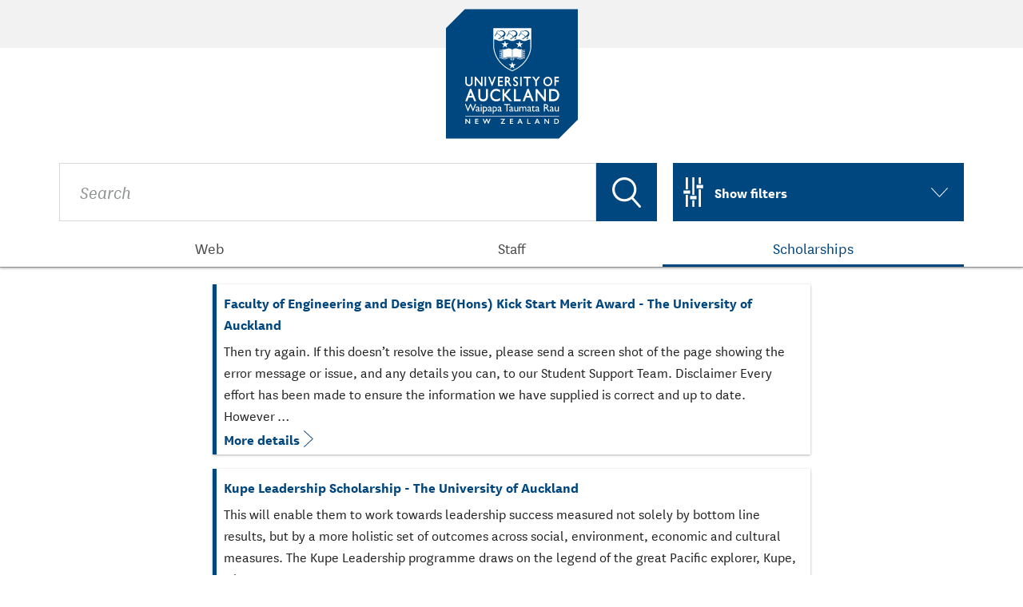

--- FILE ---
content_type: text/html; charset=UTF-8
request_url: https://search.auckland.ac.nz/search?output=xml_no_dtd&filter=0&site=Scholarships&proxystylesheet=scholarship_frontend&client=scholarship_frontend&proxyreload=0&requiredfields=page-type:Scholarship/award
body_size: 844
content:
<!doctype html>
<html lang="en">

<head>
  <meta http-equiv="Cache-Control" content="no-cache, no-store, must-revalidate">
  <meta http-equiv="Pragma" content="no-cache">
  <meta http-equiv="Expires" content="0">
  <!-- Google Tag Manager -->
  <script>(function(w,d,s,l,i){w[l]=w[l]||[];w[l].push({'gtm.start':
      new Date().getTime(),event:'gtm.js'});var f=d.getElementsByTagName(s)[0],
      j=d.createElement(s),dl=l!='dataLayer'?'&l='+l:'';j.async=true;j.src=
      'https://www.googletagmanager.com/gtm.js?id='+i+dl;f.parentNode.insertBefore(j,f);
      })(window,document,'script','dataLayer','GTM-MSK8K3C');</script>
      <!-- End Google Tag Manager -->

  <meta charset="utf-8">
  <title>Search | University of Auckland</title>
  <base href="/">

  <meta name="viewport" content="width=device-width, initial-scale=1">
  <link rel="icon" type="image/x-icon" href="search/assets/favicon.ico">
<link rel="stylesheet" href="styles.14d8314b1c3e3120928c.css"></head>
<body>
  <!-- Google Tag Manager (noscript) -->
  <noscript><iframe src="https://www.googletagmanager.com/ns.html?id=GTM-MSK8K3C"
    height="0" width="0" style="display:none;visibility:hidden"></iframe></noscript>
    <!-- End Google Tag Manager (noscript) -->
  <app-root></app-root>
<script src="runtime.a8ef3a8272419c2e2c66.js" defer></script><script src="polyfills-es5.165321e7043831ef4e45.js" nomodule defer></script><script src="polyfills.475bfa8f0f964dd561ac.js" defer></script><script src="main.9bba55580e20110bf81b.js" defer></script></body>
</html>


--- FILE ---
content_type: image/svg+xml
request_url: https://search.auckland.ac.nz/search/assets/logos/logo-interim.svg
body_size: 8371
content:
<?xml version="1.0" encoding="utf-8"?>
<!-- Generator: Adobe Illustrator 26.0.2, SVG Export Plug-In . SVG Version: 6.00 Build 0)  -->
<svg version="1.1" id="New_Shield" xmlns="http://www.w3.org/2000/svg" xmlns:xlink="http://www.w3.org/1999/xlink" x="0px" y="0px"
	 viewBox="0 0 337.86 332" style="enable-background:new 0 0 337.86 332;" xml:space="preserve">
<style type="text/css">
	.st0{fill:#00467F;}
	.st1{fill:#FFFFFF;}
	.st2{fill:none;}
</style>
<polygon class="st0" points="289.29,332 0,332 0,48.57 48.47,0 337.86,0 337.86,283.46 "/>
<polygon class="st1" points="145.73,177.2 145.73,173.42 133.2,173.42 133.2,197.18 146.01,197.18 146.01,193.4 136.98,193.4 
	136.98,187.08 145.44,187.08 145.44,183.3 136.98,183.3 136.98,177.2 "/>
<path class="st1" d="M58.67,197.48c3.1,0,5.52-0.91,7.19-2.69c1.56-1.67,2.39-4.11,2.39-7.04v-14.33h-3.79v13.76
	c0,2.42-0.35,3.8-1.19,4.74c-0.58,0.64-1.93,1.71-4.54,1.71c-1.68,0-3.04-0.59-4.15-1.81c-0.87-0.98-1.13-2.01-1.13-4.44v-13.96
	l-3.78-0.01v14.67c0,3,0.97,5.47,2.79,7.14C54.05,196.68,56.25,197.48,58.67,197.48z"/>
<path class="st1" d="M93.62,197.18v-23.76h-3.61c0,0,0,16.45,0,16.99c-0.33-0.42-13.38-16.99-13.38-16.99h-2.96v23.76h3.6
	c0,0,0-16.35,0-16.88c0.34,0.43,13.2,16.88,13.2,16.88H93.62z"/>
<path class="st1" d="M127.77,173.42h-3.81c0,0-5.73,14.93-5.9,15.38c-0.17-0.45-5.92-15.38-5.92-15.38h-3.84l9.25,23.96l1.17,0.01
	L127.77,173.42z"/>
<path class="st1" d="M163.76,197.18h4.53l-0.62-0.95c-1.25-1.91-1.77-2.7-2.59-4.19c-0.72-1.31-1.46-2.67-2.21-3.77
	c-0.67-0.97-1.3-1.71-2-2.31c2-1.13,3.11-3.15,3.11-5.7c0-2.06-0.68-3.79-1.96-5c-1.27-1.2-3.08-1.84-5.23-1.84h-5.62v23.76
	l3.79-0.01c0,0,0-9.77,0-9.96c0.15,0,0.83,0,0.83,0c1.29,0,2.42,0.36,5.13,5.05L163.76,197.18z M160.11,180.21
	c0,0.99-0.27,1.76-0.8,2.31c-0.6,0.61-1.57,0.93-2.85,0.93c0,0-1.33,0-1.5,0c0-0.19,0-6.2,0-6.39c0.17,0,1.5,0,1.5,0
	c2.47,0,3.62,0.97,3.65,3.07C160.11,180.16,160.11,180.18,160.11,180.21z"/>
<path class="st1" d="M178.65,177.2c1.59,0,3.12,0.76,4.54,2.26l0.54,0.57l0.17,0.17v-4.96l-0.05-0.03l-0.12-0.1
	c-1.5-1.11-3.17-1.69-4.85-1.69c-1.97,0-3.64,0.62-4.83,1.78c-1.2,1.17-1.83,2.81-1.83,4.75c0,3.29,2.29,5.11,4.64,6.7l0.57,0.39
	l1.05,0.73c0.61,0.44,1.03,0.78,1.38,1.13c0.87,0.84,1.28,1.68,1.28,2.63c0,0.96-0.81,2.49-2.96,2.49c-1.86,0-3.68-1.12-5.11-3.16
	l-0.57-0.81l-0.18-0.26l0.12,5.75l0.03,0.03c1.81,1.51,3.72,2.22,6.04,2.22c1.73,0,3.31-0.68,4.45-1.9
	c1.12-1.21,1.75-2.89,1.75-4.74c0-3.9-2.41-5.78-4.66-7.25l-1.64-1.03c-0.59-0.38-1.03-0.71-1.38-1.01
	c-0.88-0.76-1.26-1.48-1.26-2.35C175.79,178.15,176.97,177.2,178.65,177.2z"/>
<path class="st1" d="M228.92,197.19h3.78c0,0,0-12.33,0-12.4c0.04-0.05,8.05-11.37,8.05-11.37h-4.58c0,0-5.24,7.38-5.38,7.6
	c-0.15-0.22-5.33-7.6-5.33-7.6l-4.58-0.01c0,0,8.01,11.28,8.05,11.34C228.92,184.82,228.92,197.19,228.92,197.19z"/>
<rect x="99.08" y="173.42" class="st1" width="3.78" height="23.76"/>
<rect x="190.15" y="173.42" class="st1" width="3.79" height="23.76"/>
<polygon class="st1" points="206.43,197.18 210.21,197.18 210.21,177.2 217.36,177.2 217.36,173.42 199.28,173.42 199.28,177.2 
	206.43,177.2 "/>
<polygon class="st1" points="281.46,186.35 289.41,186.35 289.41,182.63 281.46,182.63 281.46,177.15 289.41,177.15 289.41,173.42 
	277.72,173.42 277.72,196.89 281.46,196.89 "/>
<path class="st1" d="M260.85,197.5c3.39,0,6.3-1.27,8.41-3.66c1.95-2.21,3.03-5.18,3.03-8.38c0-3.25-1.09-6.25-3.07-8.45
	c-2.1-2.34-4.98-3.58-8.31-3.58c-3.24,0-6.16,1.28-8.25,3.6c-2,2.22-3.09,5.22-3.09,8.44c0,3.19,1.08,6.16,3.04,8.39
	C254.67,196.2,257.61,197.5,260.85,197.5z M255.54,179.54c1.38-1.5,3.28-2.32,5.37-2.32c4.38,0,7.55,3.46,7.55,8.24
	c0,2.3-0.76,4.4-2.15,5.91c-1.38,1.51-3.3,2.33-5.39,2.33c-2.08,0-3.99-0.82-5.37-2.33c-1.39-1.51-2.15-3.61-2.15-5.91
	C253.39,183.15,254.15,181.05,255.54,179.54z"/>
<path class="st1" d="M212.06,204.6h-3.49l-12.09,31.44h5.14c0,0,3.36-8.74,3.42-8.89c0.18,0,10.66,0,10.83,0
	c0.06,0.15,3.61,8.89,3.61,8.89h5.15L212.06,204.6z M206.97,222.18c0.12-0.32,3.1-8.34,3.31-8.91c0.24,0.57,3.45,8.58,3.57,8.91
	C213.5,222.18,207.31,222.18,206.97,222.18z"/>
<polygon class="st1" points="191.36,231.07 179.08,231.07 179.08,204.78 174.11,204.78 174.11,236.04 191.36,236.04 "/>
<path class="st1" d="M57.91,227.14c0.18,0,10.66,0,10.83,0c0.06,0.15,3.63,8.89,3.63,8.89h5.14L64.93,204.6h-3.49l-12.09,31.44h5.15
	C54.5,236.04,57.86,227.3,57.91,227.14z M63.15,213.27c0.22,0.57,3.43,8.58,3.56,8.91c-0.34,0-6.54,0-6.87,0
	C59.95,221.86,62.93,213.84,63.15,213.27z"/>
<path class="st1" d="M138.89,233.55v-6.09l-0.21,0.14l-0.65,0.46c-2.95,2.14-6.2,3.31-9.16,3.31c-3.05,0-5.66-1.04-7.56-3.02
	c-1.9-1.97-2.89-4.71-2.89-7.9c0-3.08,1.04-5.88,2.94-7.9c1.89-2.01,4.5-3.12,7.35-3.12c3.02,0,5.82,0.95,9.08,3.05l0.63,0.41
	l0.21,0.13l-0.24-6.09l-0.08-0.03c-3.81-1.78-6.67-2.54-9.55-2.54c-8.93,0-15.43,6.93-15.43,16.48c0,3.58,1.35,7.41,3.62,10.23
	c1.97,2.44,5.56,5.35,11.57,5.35c4.76,0,7.77-1.37,10.31-2.85L138.89,233.55z"/>
<path class="st1" d="M154.3,219.59c0.14-0.17,12.26-14.81,12.26-14.81h-6.27c0,0-10.2,12.33-10.62,12.85c0-0.67,0-12.85,0-12.85
	h-4.98v31.25h4.98c0,0,0-13.46,0-14.09c0.42,0.46,13.05,14.09,13.05,14.09h6.83C169.54,236.04,154.44,219.75,154.3,219.59z"/>
<path class="st1" d="M286.65,209.85c-2.71-3.32-6.65-5.07-11.4-5.07h-11.1v31.25h11.14c4.38,0,8.17-1.67,10.97-4.82
	c2.52-2.86,3.98-6.8,3.98-10.81C290.24,216.49,288.94,212.63,286.65,209.85z M274.81,231.07c0,0-5.43,0-5.68,0
	c0-0.25,0-21.07,0-21.32c0.24,0,5.48,0,5.48,0c3.38,0,6.14,1.1,7.98,3.15c1.67,1.87,2.56,4.46,2.56,7.51
	C285.15,224.37,282.96,231.07,274.81,231.07z"/>
<path class="st1" d="M94.91,236.44c4.09,0,7.26-1.19,9.46-3.53c2.06-2.2,3.14-5.4,3.14-9.27v-18.85h-4.98v18.1
	c0,3.18-0.46,4.99-1.58,6.23c-0.76,0.83-2.54,2.25-5.97,2.25c-2.22,0-4.01-0.77-5.46-2.38c-1.14-1.28-1.49-2.64-1.49-5.84v-18.36
	l-4.97-0.01v19.31c0,3.95,1.27,7.19,3.68,9.39C88.85,235.38,91.74,236.44,94.91,236.44z"/>
<path class="st1" d="M251.27,227.14c-0.44-0.56-17.6-22.35-17.6-22.35l-3.91-0.01v31.25h4.73c0,0,0-21.5,0-22.21
	c0.44,0.57,17.38,22.21,17.38,22.21h4.14v-31.25h-4.75C251.27,204.79,251.27,226.43,251.27,227.14z"/>
<rect x="49.53" y="274.13" class="st1" width="240.45" height="1.4"/>
<g>
	<path class="st2" d="M169.76,158.45c-18.32-7.67-31.82-19.5-40.12-35.18c-5.98-11.29-7.56-21.82-7.56-25.8V49.23h95.6v48.24
		c0,11.41-8.56,44.62-47.65,60.98l-0.14,0.06L169.76,158.45z"/>
	<g>
		<polygon class="st1" points="145.59,98.85 151.26,94.56 156.94,98.85 154.76,92.01 160.74,87.7 153.46,87.7 151.26,80.81 
			149.07,87.7 141.79,87.7 147.77,92.01 		"/>
		<polygon class="st1" points="182.8,98.79 188.48,94.5 194.15,98.79 191.98,91.95 197.95,87.64 190.67,87.64 188.48,80.76 
			186.28,87.64 179,87.64 184.98,91.95 		"/>
		<polygon class="st1" points="172.07,141.39 169.88,134.51 167.69,141.39 160.4,141.39 166.38,145.7 164.21,152.54 169.88,148.25 
			175.55,152.54 173.38,145.7 179.35,141.39 		"/>
		<path class="st1" d="M201.16,123.94c-0.36,0-0.7,0.16-0.92,0.43l-0.15,0.18h-1.9v-2.31h1.89l0.15,0.18
			c0.22,0.27,0.56,0.42,0.92,0.42c0.64,0,1.16-0.48,1.16-1.08c0-0.59-0.52-1.08-1.16-1.08c-0.37,0-0.7,0.15-0.92,0.43l-0.15,0.18
			h-1.89v-2.31h1.88l0.15,0.18c0.22,0.27,0.56,0.42,0.92,0.42c0.64,0,1.16-0.48,1.16-1.08c0-0.6-0.52-1.08-1.16-1.08
			c-0.36,0-0.7,0.16-0.93,0.43l-0.15,0.18h-1.88v-2.31h1.88l0.15,0.18c0.22,0.27,0.56,0.42,0.92,0.42c0.64,0,1.16-0.48,1.16-1.08
			c0-0.59-0.52-1.08-1.16-1.08c-0.36,0-0.7,0.16-0.93,0.43l-0.15,0.18h-1.88v-2.31h1.87l0.15,0.18c0.22,0.26,0.56,0.42,0.92,0.42
			c0.64,0,1.16-0.49,1.16-1.08c0-0.59-0.52-1.08-1.16-1.08c-0.36,0-0.7,0.15-0.92,0.42l-0.15,0.18h-1.87v-2.31h1.86l0.15,0.18
			c0.23,0.27,0.56,0.42,0.93,0.42c0.64,0,1.16-0.48,1.16-1.08c0-0.6-0.52-1.08-1.16-1.08c-0.36,0-0.7,0.16-0.93,0.43l-0.15,0.18
			h-1.86v-2.31h1.86l0.15,0.18c0.23,0.27,0.57,0.42,0.93,0.42c0.64,0,1.16-0.48,1.16-1.08c0-0.59-0.52-1.08-1.16-1.08
			c-0.37,0-0.7,0.16-0.93,0.43l-0.15,0.18l-1.47,0.01l-1.58-0.8l0,20.93l-0.28,0.45c-4.73,2.34-8.95,2.6-12.56,0.78
			c-4.07-2.06-9.88-2.54-13.35,2.5h1.63c0.28,0,0.5,0.22,0.5,0.5c0,0.28-0.22,0.5-0.5,0.5h-5.09c-0.28,0-0.5-0.22-0.5-0.5
			c0-0.28,0.22-0.5,0.5-0.5h1.62c-3.41-4.96-9.21-4.85-13.33-2.51c-3.91,2.21-8.28,1.94-12.62-0.8l-0.23-0.42v-20.93l-1.58,0.8
			l-1.48-0.01l-0.15-0.18c-0.22-0.27-0.56-0.42-0.93-0.42c-0.64,0-1.16,0.48-1.16,1.08c0,0.59,0.52,1.08,1.16,1.08
			c0.36,0,0.7-0.15,0.92-0.42l0.15-0.18h1.86v2.31h-1.86l-0.15-0.18c-0.22-0.27-0.56-0.43-0.93-0.43c-0.64,0-1.16,0.48-1.16,1.08
			c0,0.59,0.52,1.08,1.16,1.08c0.36,0,0.7-0.15,0.92-0.42l0.15-0.18h1.86v2.31h-1.87l-0.15-0.18c-0.23-0.27-0.56-0.43-0.93-0.43
			c-0.64,0-1.17,0.48-1.17,1.08c0,0.6,0.52,1.08,1.17,1.08c0.36,0,0.7-0.15,0.92-0.42l0.15-0.18h1.87v2.31h-1.88l-0.15-0.18
			c-0.22-0.27-0.56-0.43-0.92-0.43c-0.64,0-1.17,0.48-1.17,1.08c0,0.6,0.52,1.08,1.17,1.08c0.36,0,0.69-0.15,0.92-0.42l0.15-0.18
			h1.88v2.31h-1.88l-0.15-0.18c-0.23-0.28-0.56-0.43-0.92-0.43c-0.64,0-1.16,0.48-1.16,1.08c0,0.59,0.52,1.08,1.16,1.08
			c0.36,0,0.7-0.15,0.92-0.42l0.15-0.18h1.89v2.31h-1.89l-0.15-0.18c-0.22-0.27-0.56-0.43-0.92-0.43c-0.64,0-1.17,0.48-1.17,1.08
			c0,0.6,0.52,1.08,1.17,1.08c0.36,0,0.7-0.15,0.92-0.42l0.15-0.18h1.89v2.31h-1.9l-0.15-0.18c-0.22-0.27-0.56-0.43-0.92-0.43
			c-0.64,0-1.17,0.48-1.17,1.08s0.52,1.08,1.17,1.08c0.36,0,0.7-0.15,0.92-0.42l0.15-0.18h1.59l0.14,0.12
			c2.5,2.16,5.25,3.16,8.66,3.16c2.7,0,4.26-0.4,5.97-1.54c1.56-1.03,3.3-1.54,5.03-1.54c1.73,0,3.46,0.51,4.99,1.54l0.69,0.47
			l-0.74,0.39c-0.48,0.25-0.77,0.75-0.77,1.3c0,0.81,0.66,1.47,1.47,1.47h6.34c0.81,0,1.47-0.66,1.47-1.47c0-0.55-0.3-1.05-0.77-1.3
			l-0.74-0.39l0.7-0.47c3.06-2.06,6.9-2.06,10.02,0c1.72,1.13,3.28,1.54,5.98,1.54c3.41,0,6.17-1.01,8.66-3.16l0.14-0.12h1.58
			l0.15,0.17c0.23,0.27,0.57,0.42,0.92,0.42c0.64,0,1.17-0.48,1.17-1.08S201.8,123.94,201.16,123.94z"/>
		<path class="st1" d="M143.78,103.67v21.16c3.93,2.39,7.86,2.61,11.36,0.63c4.37-2.47,10.45-2.66,14.25,2.26v-1.57
			c-3.08-2.99-8.45-4.76-13.66-2.05c-4.75,2.47-7.39,2-10.62,0.3l-0.27-0.14v-21.11L143.78,103.67z"/>
		<path class="st1" d="M184.61,125.45c3.24,1.64,7.06,1.42,11.38-0.65l0-21.12l-1.06-0.53v21.11l-0.27,0.14
			c-3.22,1.71-5.87,2.17-10.61-0.3c-5.21-2.71-10.58-0.94-13.66,2.05v1.57C174.24,122.73,180.32,123.28,184.61,125.45z"/>
		<path class="st1" d="M145.97,102.57l-0.13,0.07v21c2.86,1.47,5.17,1.77,9.42-0.44c1.95-1.02,3.93-1.45,5.82-1.45
			c3.21,0,6.15,1.25,8.31,3.05v-21.44c-4.46-3.05-8.96-3.65-13.39-1.78C152.33,103.13,149.6,103.41,145.97,102.57z"/>
		<path class="st1" d="M184.51,123.2c4.25,2.21,6.55,1.91,9.41,0.44v-21l-0.13-0.07c-3.62,0.84-6.36,0.56-10.02-0.99
			c-4.44-1.87-8.94-1.28-13.39,1.78v21.44C173.8,121.95,179.22,120.46,184.51,123.2z"/>
		<path class="st1" d="M193.48,61.1c0.22,0.17,1.46,3.4,4.32,3.58c0.32,0.24,1.75,2.63,4.3,2.39c0.03,0.27,0.02,2.57,0.47,3.32
			l0.1,0.14c-0.01-0.07,0.02-0.01,0.02-0.01c0.2-0.23,1.64-1.27,2.83-1.66c0,0,0.51-1.58,0.86-1.99c2.47-0.57,3.75-2.52,3.82-4.41
			c0.05-2.63-2.31-5.47-4.94-5.13c0,0-0.09,0-0.01-0.07c0.08-0.21,0.84-0.54,1.33-0.57c-2.18-0.87-3.61,0.19-3.56,0.07L203,56.69
			c0,0,0.3-0.5,1.01-0.99c-2.02,0-3.05,1.08-3.05,1.08l-0.01-0.15c0,0,0.13-0.41,0.78-1.03c-2.28,0.07-4.06,2.96-4.06,2.96
			s-0.4-2.07-2.39-2.07c-1.45-0.22-4.7,1.77-3.45,4.46c-0.58,1.08-2.49,2.74-4.11,6.11c-0.03,0.07,0.03,0.05,0,0.12
			C189.21,65.09,191.32,62.41,193.48,61.1z M193.03,59.23c0.34,0,0.61,0.27,0.61,0.61c0,0.33-0.27,0.61-0.61,0.61
			c-0.33,0-0.6-0.27-0.6-0.61C192.43,59.51,192.7,59.23,193.03,59.23z"/>
		<path class="st1" d="M162.89,61.1c0.22,0.17,1.47,3.4,4.33,3.58c0.32,0.24,1.75,2.63,4.29,2.39c0.03,0.27,0.03,2.57,0.47,3.32
			l0.11,0.14c-0.01-0.07,0.02-0.01,0.02-0.01c0.2-0.23,1.64-1.27,2.83-1.66c0,0,0.51-1.58,0.86-1.99c2.48-0.57,3.74-2.52,3.83-4.41
			c0.05-2.63-2.31-5.47-4.94-5.13c0,0-0.08,0-0.01-0.07c0.09-0.21,0.85-0.54,1.33-0.57c-2.18-0.87-3.6,0.19-3.56,0.07l-0.02-0.07
			c0,0,0.29-0.5,1.01-0.99c-2.02,0-3.04,1.08-3.04,1.08l-0.01-0.15c0,0,0.14-0.41,0.78-1.03c-2.28,0.07-4.06,2.96-4.06,2.96
			s-0.39-2.07-2.38-2.07c-1.45-0.22-4.7,1.77-3.45,4.46c-0.58,1.08-2.48,2.74-4.11,6.11c-0.04,0.07,0.03,0.05,0,0.12
			C158.61,65.09,160.74,62.41,162.89,61.1z M162.45,59.23c0.33,0,0.6,0.27,0.6,0.61c0,0.33-0.27,0.61-0.6,0.61
			c-0.34,0-0.61-0.27-0.61-0.61C161.84,59.51,162.11,59.23,162.45,59.23z"/>
		<path class="st1" d="M121.38,48.52v48.95c0,4.05,1.6,14.72,7.64,26.13c8.38,15.82,21.99,27.77,40.47,35.5l0.41,0.17l0.41-0.17
			c39.45-16.51,48.09-50.09,48.09-61.63V48.52H121.38z M186.44,67.87c0.72-1.97,2.44-4.68,4.31-7.09c-0.71-4.06,3.03-5.4,4.48-5.35
			c1.5,0.03,2.56,1.01,2.74,1.31c1.73-2.03,3.98-2.24,5-2.29c7.3-0.23,10.99,5.23,10.83,9.6c-0.18,4.98-3.96,6.14-4.47,6.29
			c0,0-0.06,1.08,0.78,2.54c0.05,0.11,0.22,0.23,0.06,0.51c-0.02,0.06-0.17,0.33-0.21,0.38c-0.03,0.05-0.1,0.2-0.05,0.39
			c0.09,0.32-0.03,0.71-0.27,1.16c-0.18,0.4,0.03,1.41,0.13,2.1c0.02,0.14-0.08,0.15-0.17,0.05c-0.46-0.3-0.82-1.23-0.93-1.75
			c-0.89,0.23-1.91,1.53-2.26,2.29c-0.04,0.11-0.22,0.22-0.25-0.02c-0.02-0.06-0.19-1.52,1.22-2.59c-0.72-0.23-1.46,0.12-1.97,0.4
			c-0.03,0.04-0.25,0.13-0.09-0.1c0.04-0.05,0.44-0.98,2.34-1.25c0.02-0.07,0.42-0.69,0.58-1.17c-0.04-0.71-0.41-1.6-0.86-2.43
			c-0.07,0-1.42,0.12-2.37,0.85c-0.06,0.04-0.19,0.16-0.19,0.35c0,0.19,0,0.41,0,0.41c0.02,0.06-0.07,0.43-0.55,0.59
			c-0.04,0.04-1.64,0.55-2.41,0.91c-0.04,0.03-0.72,0.33-1.22,1.04c-0.11,0.11-0.51,0.74-1.09,0.93c-0.15,0.03-0.46,0.18-0.68,0.4
			c-0.22,0.23-0.43,0.45-0.62,0.57c-0.19,0.12-0.62,0.59-0.93,1.23c-0.05,0.09-0.14,0.21-0.14,0c-0.02-0.26,0.01-0.6,0.01-0.6
			c0.18-0.81,0.55-1.22,0.87-1.57c-0.13-0.04-0.11-0.01-0.24-0.08c-0.58,0.07-2.41-0.09-3.51,0.44c-0.08,0.04-0.16,0.03-0.08-0.09
			c0.2-0.28,0.61-1.34,3.08-1.39c0.04-0.23-1.1-0.79-1.68-0.79c-0.17,0-0.07-0.1,0-0.13c0.13-0.06,1.22-0.53,2.5,0.31
			c0.06-0.04,0.93-0.35,1.42-0.39c0.59-0.44,1.92-1.77,2.45-1.97c-0.01-0.08-0.05-0.36,0.02-0.65l-0.07-0.02
			c-0.69-0.98-0.8-2.41-0.77-3.21c-1.42-0.13-2.93-1.4-3.73-2.42c-1.03-0.07-3.07-0.94-4.17-3.15c-3.72,2.68-6.14,7.44-6.28,7.66
			c-0.09,0.07-0.14,0.07-0.21,0.02C186.39,69.35,186.31,68.22,186.44,67.87z M155.85,67.87c0.72-1.97,2.44-4.68,4.31-7.09
			c-0.7-4.06,3.03-5.4,4.48-5.35c1.5,0.03,2.56,1.01,2.74,1.31c1.72-2.03,3.97-2.24,5-2.29c7.29-0.23,10.99,5.23,10.82,9.6
			c-0.18,4.98-3.96,6.14-4.47,6.29c0,0-0.06,1.08,0.78,2.54c0.05,0.11,0.22,0.23,0.06,0.51c-0.02,0.06-0.17,0.33-0.21,0.38
			c-0.04,0.05-0.1,0.2-0.05,0.39c0.09,0.32-0.03,0.71-0.27,1.16c-0.19,0.4,0.03,1.41,0.13,2.1c0.02,0.14-0.08,0.15-0.17,0.05
			c-0.46-0.3-0.82-1.23-0.93-1.75c-0.89,0.23-1.91,1.53-2.26,2.29c-0.03,0.11-0.22,0.22-0.26-0.02c-0.01-0.06-0.19-1.52,1.23-2.59
			c-0.72-0.23-1.46,0.12-1.97,0.4c-0.04,0.04-0.25,0.13-0.09-0.1c0.03-0.05,0.44-0.98,2.33-1.25c0.02-0.07,0.42-0.69,0.59-1.17
			c-0.05-0.71-0.42-1.6-0.86-2.43c-0.07,0-1.42,0.12-2.37,0.85c-0.06,0.04-0.18,0.16-0.18,0.35c0,0.19,0,0.41,0,0.41
			c0.02,0.06-0.07,0.43-0.56,0.59c-0.05,0.04-1.64,0.55-2.4,0.91c-0.04,0.03-0.73,0.33-1.23,1.04c-0.11,0.11-0.51,0.74-1.09,0.93
			c-0.15,0.03-0.46,0.18-0.68,0.4c-0.22,0.23-0.43,0.45-0.62,0.57c-0.19,0.12-0.62,0.59-0.93,1.23c-0.05,0.09-0.14,0.21-0.14,0
			c-0.02-0.26,0.01-0.6,0-0.6c0.19-0.81,0.56-1.22,0.87-1.57c-0.13-0.04-0.11-0.01-0.24-0.08c-0.58,0.07-2.41-0.09-3.51,0.44
			c-0.08,0.04-0.16,0.03-0.08-0.09c0.21-0.28,0.61-1.34,3.08-1.39c0.03-0.23-1.1-0.79-1.67-0.79c-0.18,0-0.08-0.1,0-0.13
			c0.13-0.06,1.21-0.53,2.5,0.31c0.06-0.04,0.92-0.35,1.41-0.39c0.6-0.44,1.92-1.77,2.45-1.97c0-0.08-0.05-0.36,0.02-0.65
			l-0.07-0.02c-0.68-0.98-0.8-2.41-0.77-3.21c-1.41-0.13-2.93-1.4-3.73-2.42c-1.03-0.07-3.07-0.94-4.16-3.15
			c-3.72,2.68-6.15,7.44-6.29,7.66c-0.08,0.07-0.13,0.07-0.2,0.02C155.81,69.35,155.72,68.22,155.85,67.87z M125.08,67.87
			c0.72-1.97,2.44-4.68,4.31-7.09c-0.71-4.06,3.03-5.4,4.48-5.35c1.51,0.03,2.56,1.01,2.75,1.31c1.72-2.03,3.97-2.24,5-2.29
			c7.29-0.23,10.99,5.23,10.83,9.6c-0.19,4.98-3.96,6.14-4.47,6.29c0,0-0.06,1.08,0.78,2.54c0.05,0.11,0.22,0.23,0.06,0.51
			c-0.03,0.06-0.17,0.33-0.21,0.38c-0.03,0.05-0.1,0.2-0.04,0.39c0.09,0.32-0.03,0.71-0.27,1.16c-0.18,0.4,0.03,1.41,0.13,2.1
			c0.02,0.14-0.08,0.15-0.17,0.05c-0.47-0.3-0.82-1.23-0.94-1.75c-0.88,0.23-1.9,1.53-2.25,2.29c-0.03,0.11-0.22,0.22-0.25-0.02
			c-0.01-0.06-0.19-1.52,1.22-2.59c-0.72-0.23-1.46,0.12-1.97,0.4c-0.04,0.04-0.25,0.13-0.09-0.1c0.03-0.05,0.44-0.98,2.33-1.25
			c0.02-0.07,0.42-0.69,0.59-1.17c-0.05-0.71-0.42-1.6-0.87-2.43c-0.07,0-1.42,0.12-2.37,0.85c-0.06,0.04-0.18,0.16-0.18,0.35
			c0,0.19,0,0.41,0,0.41c0.01,0.06-0.07,0.43-0.56,0.59c-0.04,0.04-1.64,0.55-2.4,0.91c-0.04,0.03-0.72,0.33-1.23,1.04
			c-0.11,0.11-0.51,0.74-1.09,0.93c-0.14,0.03-0.46,0.18-0.68,0.4c-0.23,0.23-0.43,0.45-0.62,0.57c-0.19,0.12-0.62,0.59-0.93,1.23
			c-0.05,0.09-0.14,0.21-0.15,0c-0.02-0.26,0.02-0.6,0.01-0.6c0.18-0.81,0.55-1.22,0.87-1.57c-0.12-0.04-0.11-0.01-0.24-0.08
			c-0.59,0.07-2.41-0.09-3.51,0.44c-0.08,0.04-0.17,0.03-0.08-0.09c0.2-0.28,0.61-1.34,3.08-1.39c0.03-0.23-1.1-0.79-1.68-0.79
			c-0.18,0-0.07-0.1,0-0.13c0.13-0.06,1.21-0.53,2.5,0.31c0.05-0.04,0.92-0.35,1.42-0.39c0.59-0.44,1.91-1.77,2.45-1.97
			c-0.01-0.08-0.05-0.36,0.01-0.65l-0.06-0.02c-0.69-0.98-0.8-2.41-0.77-3.21c-1.41-0.13-2.93-1.4-3.74-2.42
			c-1.02-0.07-3.07-0.94-4.16-3.15c-3.72,2.68-6.14,7.44-6.28,7.66c-0.09,0.07-0.14,0.07-0.2,0.02
			C125.03,69.35,124.94,68.22,125.08,67.87z M216.27,97.47c0,11.11-8.35,43.38-46.37,59.5c-17.8-7.54-30.92-19.1-39-34.36
			c-5.85-11.05-7.39-21.27-7.39-25.14V77.6c0.02,0,0.04,0,0.05,0c2.68,0,5.32,0.69,7.65,1.99l0,0l0.31,0.16
			c4.52,2.67,10.45,2.67,14.95,0.01l0.22-0.13l0.02,0.01c4.77-2.7,10.97-2.65,15.7,0.14l0.08,0.06c4.5,2.62,10.4,2.59,14.88-0.05
			l0.14-0.07c4.78-2.77,11.05-2.73,15.8,0.08c4.56,2.68,10.47,2.66,14.98,0c2.41-1.42,5.16-2.15,7.99-2.15V97.47z"/>
		<path class="st1" d="M132.12,61.1c0.22,0.17,1.46,3.4,4.32,3.58c0.32,0.24,1.75,2.63,4.29,2.39c0.03,0.27,0.03,2.57,0.46,3.32
			l0.11,0.14c-0.01-0.07,0.02-0.01,0.02-0.01c0.2-0.23,1.64-1.27,2.83-1.66c0,0,0.51-1.58,0.86-1.99c2.47-0.57,3.75-2.52,3.82-4.41
			c0.05-2.63-2.3-5.47-4.94-5.13c0,0-0.09,0-0.01-0.07c0.08-0.21,0.84-0.54,1.33-0.57c-2.18-0.87-3.6,0.19-3.56,0.07l-0.02-0.07
			c0,0,0.3-0.5,1.01-0.99c-2.02,0-3.05,1.08-3.05,1.08l-0.01-0.15c0,0,0.14-0.41,0.78-1.03c-2.28,0.07-4.06,2.96-4.06,2.96
			s-0.4-2.07-2.38-2.07c-1.45-0.22-4.7,1.77-3.45,4.46c-0.58,1.08-2.48,2.74-4.11,6.11c-0.04,0.07,0.04,0.05,0,0.12
			C127.84,65.09,129.96,62.41,132.12,61.1z M131.67,59.23c0.33,0,0.61,0.27,0.61,0.61c0,0.33-0.27,0.61-0.61,0.61
			c-0.33,0-0.6-0.27-0.6-0.61C131.07,59.51,131.34,59.23,131.67,59.23z"/>
	</g>
</g>
<g>
	<path class="st1" d="M74.47,243.5h2.68l-7.59,18.86h-0.59l-6.14-15.27l-6.2,15.27h-0.58l-7.57-18.86h2.71l5.18,12.95l5.21-12.95
		h2.54l5.24,12.95L74.47,243.5z"/>
	<path class="st1" d="M85.02,254.85v5.26c0,0.42,0.14,0.63,0.43,0.63c0.29,0,0.76-0.22,1.38-0.66v1.49c-0.56,0.36-1,0.6-1.34,0.73
		c-0.34,0.13-0.69,0.19-1.06,0.19c-1.05,0-1.67-0.41-1.86-1.24c-1.04,0.81-2.15,1.21-3.32,1.21c-0.86,0-1.58-0.28-2.15-0.85
		c-0.57-0.57-0.86-1.28-0.86-2.14c0-0.78,0.28-1.48,0.84-2.09c0.56-0.61,1.36-1.1,2.39-1.46l3.13-1.08v-0.66
		c0-1.49-0.74-2.23-2.23-2.23c-1.33,0-2.63,0.69-3.9,2.07v-2.68c0.95-1.12,2.32-1.68,4.1-1.68c1.33,0,2.41,0.35,3.21,1.05
		c0.27,0.22,0.51,0.52,0.73,0.89c0.21,0.37,0.35,0.74,0.41,1.12C84.99,253.1,85.02,253.81,85.02,254.85z M82.61,259.84v-3.67
		l-1.64,0.63c-0.83,0.33-1.42,0.67-1.77,1c-0.34,0.34-0.52,0.76-0.52,1.26c0,0.51,0.16,0.93,0.49,1.25
		c0.33,0.32,0.75,0.48,1.27,0.48C81.23,260.79,81.95,260.47,82.61,259.84z"/>
	<path class="st1" d="M90.26,244.71c0.4,0,0.75,0.14,1.04,0.42c0.29,0.28,0.43,0.62,0.43,1.02c0,0.39-0.14,0.74-0.43,1.02
		c-0.29,0.29-0.63,0.43-1.04,0.43c-0.38,0-0.71-0.15-0.99-0.44c-0.29-0.29-0.43-0.63-0.43-1.02c0-0.38,0.14-0.71,0.43-1
		C89.56,244.85,89.89,244.71,90.26,244.71z M89.05,249.91h2.45v12.37h-2.45V249.91z"/>
	<path class="st1" d="M94.33,268.59v-18.68h4.28c2.19,0,3.9,0.55,5.12,1.64c1.22,1.09,1.83,2.62,1.83,4.59
		c0,1.86-0.58,3.38-1.72,4.57c-1.15,1.19-2.62,1.79-4.4,1.79c-0.79,0-1.66-0.17-2.62-0.52v6.61H94.33z M98.56,252.2h-1.73v7.61
		c0.75,0.39,1.54,0.58,2.36,0.58c1.14,0,2.08-0.4,2.81-1.2c0.73-0.8,1.09-1.82,1.09-3.08c0-0.81-0.17-1.52-0.52-2.14
		c-0.34-0.62-0.81-1.07-1.41-1.35C100.57,252.34,99.7,252.2,98.56,252.2z"/>
	<path class="st1" d="M116.03,254.85v5.26c0,0.42,0.14,0.63,0.43,0.63c0.3,0,0.76-0.22,1.39-0.66v1.49c-0.56,0.36-1,0.6-1.34,0.73
		c-0.34,0.13-0.69,0.19-1.06,0.19c-1.05,0-1.67-0.41-1.86-1.24c-1.04,0.81-2.15,1.21-3.32,1.21c-0.86,0-1.58-0.28-2.15-0.85
		c-0.57-0.57-0.86-1.28-0.86-2.14c0-0.78,0.28-1.48,0.84-2.09c0.56-0.61,1.36-1.1,2.39-1.46l3.13-1.08v-0.66
		c0-1.49-0.75-2.23-2.23-2.23c-1.33,0-2.64,0.69-3.9,2.07v-2.68c0.95-1.12,2.32-1.68,4.1-1.68c1.34,0,2.41,0.35,3.21,1.05
		c0.27,0.22,0.51,0.52,0.73,0.89c0.21,0.37,0.35,0.74,0.41,1.12C116,253.1,116.03,253.81,116.03,254.85z M113.62,259.84v-3.67
		l-1.64,0.63c-0.83,0.33-1.42,0.67-1.77,1c-0.34,0.34-0.52,0.76-0.52,1.26c0,0.51,0.16,0.93,0.49,1.25
		c0.33,0.32,0.75,0.48,1.27,0.48C112.23,260.79,112.96,260.47,113.62,259.84z"/>
	<path class="st1" d="M119.58,268.59v-18.68h4.28c2.19,0,3.9,0.55,5.12,1.64c1.22,1.09,1.83,2.62,1.83,4.59
		c0,1.86-0.57,3.38-1.73,4.57c-1.15,1.19-2.62,1.79-4.4,1.79c-0.79,0-1.66-0.17-2.62-0.52v6.61H119.58z M123.81,252.2h-1.73v7.61
		c0.75,0.39,1.54,0.58,2.36,0.58c1.15,0,2.08-0.4,2.81-1.2c0.73-0.8,1.09-1.82,1.09-3.08c0-0.81-0.17-1.52-0.52-2.14
		c-0.34-0.62-0.82-1.07-1.41-1.35C125.82,252.34,124.95,252.2,123.81,252.2z"/>
	<path class="st1" d="M141.28,254.85v5.26c0,0.42,0.14,0.63,0.43,0.63c0.29,0,0.76-0.22,1.38-0.66v1.49c-0.55,0.36-1,0.6-1.34,0.73
		c-0.34,0.13-0.69,0.19-1.06,0.19c-1.05,0-1.67-0.41-1.85-1.24c-1.04,0.81-2.15,1.21-3.32,1.21c-0.86,0-1.58-0.28-2.15-0.85
		c-0.57-0.57-0.86-1.28-0.86-2.14c0-0.78,0.28-1.48,0.84-2.09c0.56-0.61,1.36-1.1,2.39-1.46l3.13-1.08v-0.66
		c0-1.49-0.74-2.23-2.23-2.23c-1.34,0-2.63,0.69-3.9,2.07v-2.68c0.95-1.12,2.32-1.68,4.1-1.68c1.33,0,2.41,0.35,3.21,1.05
		c0.27,0.22,0.51,0.52,0.73,0.89s0.35,0.74,0.41,1.12C141.25,253.1,141.28,253.81,141.28,254.85z M138.87,259.84v-3.67l-1.64,0.63
		c-0.83,0.33-1.42,0.67-1.77,1c-0.35,0.34-0.52,0.76-0.52,1.26c0,0.51,0.16,0.93,0.49,1.25c0.33,0.32,0.75,0.48,1.27,0.48
		C137.49,260.79,138.21,260.47,138.87,259.84z"/>
	<path class="st1" d="M148.75,243.47h15.69v2.39h-6.55v16.42h-2.7v-16.42h-6.44V243.47z"/>
	<path class="st1" d="M170.98,254.85v5.26c0,0.42,0.14,0.63,0.43,0.63c0.3,0,0.76-0.22,1.38-0.66v1.49c-0.55,0.36-1,0.6-1.34,0.73
		c-0.34,0.13-0.69,0.19-1.06,0.19c-1.05,0-1.67-0.41-1.86-1.24c-1.04,0.81-2.15,1.21-3.32,1.21c-0.86,0-1.58-0.28-2.15-0.85
		c-0.57-0.57-0.86-1.28-0.86-2.14c0-0.78,0.28-1.48,0.84-2.09c0.56-0.61,1.35-1.1,2.39-1.46l3.13-1.08v-0.66
		c0-1.49-0.74-2.23-2.23-2.23c-1.34,0-2.64,0.69-3.9,2.07v-2.68c0.95-1.12,2.32-1.68,4.1-1.68c1.34,0,2.41,0.35,3.21,1.05
		c0.27,0.22,0.51,0.52,0.73,0.89s0.35,0.74,0.41,1.12C170.95,253.1,170.98,253.81,170.98,254.85z M168.57,259.84v-3.67l-1.64,0.63
		c-0.83,0.33-1.42,0.67-1.77,1c-0.35,0.34-0.52,0.76-0.52,1.26c0,0.51,0.16,0.93,0.49,1.25c0.33,0.32,0.75,0.48,1.27,0.48
		C167.19,260.79,167.91,260.47,168.57,259.84z"/>
	<path class="st1" d="M182.84,262.28v-1.59c-0.52,0.57-1.11,1.01-1.78,1.33c-0.67,0.32-1.33,0.47-2,0.47c-0.78,0-1.5-0.19-2.16-0.58
		c-0.66-0.39-1.16-0.92-1.49-1.59c-0.34-0.67-0.5-1.78-0.5-3.33v-7.09h2.45v7.05c0,1.3,0.18,2.2,0.56,2.72
		c0.37,0.51,1.02,0.77,1.96,0.77c1.17,0,2.16-0.57,2.97-1.71v-8.83h2.45v12.37H182.84z"/>
	<path class="st1" d="M198.31,253.3v8.98h-2.46v-6.88c0-1.37-0.18-2.33-0.55-2.87c-0.37-0.54-1.01-0.81-1.92-0.81
		c-0.51,0-0.98,0.12-1.41,0.35c-0.42,0.23-0.91,0.65-1.46,1.24v8.98h-2.45v-12.37h2.45v1.63c1.25-1.25,2.47-1.87,3.66-1.87
		c1.57,0,2.78,0.74,3.64,2.23c1.31-1.51,2.68-2.26,4.1-2.26c1.2,0,2.19,0.44,2.96,1.32c0.78,0.88,1.16,2.22,1.16,4.02v7.3h-2.45
		v-7.33c0-1.03-0.21-1.82-0.63-2.37c-0.42-0.55-1.03-0.82-1.81-0.82C200.14,251.77,199.19,252.28,198.31,253.3z"/>
	<path class="st1" d="M217.18,254.85v5.26c0,0.42,0.14,0.63,0.43,0.63c0.29,0,0.76-0.22,1.38-0.66v1.49c-0.55,0.36-1,0.6-1.34,0.73
		c-0.34,0.13-0.69,0.19-1.06,0.19c-1.05,0-1.67-0.41-1.85-1.24c-1.04,0.81-2.15,1.21-3.32,1.21c-0.86,0-1.58-0.28-2.15-0.85
		c-0.57-0.57-0.86-1.28-0.86-2.14c0-0.78,0.28-1.48,0.84-2.09c0.56-0.61,1.36-1.1,2.39-1.46l3.13-1.08v-0.66
		c0-1.49-0.74-2.23-2.23-2.23c-1.34,0-2.63,0.69-3.9,2.07v-2.68c0.95-1.12,2.32-1.68,4.1-1.68c1.33,0,2.41,0.35,3.21,1.05
		c0.27,0.22,0.51,0.52,0.73,0.89s0.35,0.74,0.41,1.12C217.15,253.1,217.18,253.81,217.18,254.85z M214.77,259.84v-3.67l-1.64,0.63
		c-0.83,0.33-1.42,0.67-1.77,1c-0.35,0.34-0.52,0.76-0.52,1.26c0,0.51,0.16,0.93,0.49,1.25c0.33,0.32,0.75,0.48,1.27,0.48
		C213.39,260.79,214.11,260.47,214.77,259.84z"/>
	<path class="st1" d="M218.87,251.87l4.6-4.52v2.55h3.91v2.2h-3.91v6.05c0,1.41,0.59,2.12,1.76,2.12c0.88,0,1.81-0.29,2.78-0.87
		v2.29c-0.94,0.53-1.97,0.79-3.08,0.79c-1.12,0-2.05-0.33-2.8-0.98c-0.23-0.2-0.43-0.42-0.58-0.67c-0.15-0.25-0.28-0.57-0.38-0.97
		c-0.1-0.4-0.15-1.16-0.15-2.28v-5.49h-2.15V251.87z"/>
	<path class="st1" d="M238.1,254.85v5.26c0,0.42,0.14,0.63,0.43,0.63c0.3,0,0.76-0.22,1.38-0.66v1.49c-0.55,0.36-1,0.6-1.34,0.73
		c-0.34,0.13-0.69,0.19-1.06,0.19c-1.05,0-1.67-0.41-1.86-1.24c-1.04,0.81-2.15,1.21-3.32,1.21c-0.86,0-1.58-0.28-2.15-0.85
		c-0.57-0.57-0.86-1.28-0.86-2.14c0-0.78,0.28-1.48,0.84-2.09c0.56-0.61,1.35-1.1,2.39-1.46l3.13-1.08v-0.66
		c0-1.49-0.74-2.23-2.23-2.23c-1.34,0-2.64,0.69-3.9,2.07v-2.68c0.95-1.12,2.32-1.68,4.1-1.68c1.34,0,2.41,0.35,3.21,1.05
		c0.27,0.22,0.51,0.52,0.73,0.89c0.21,0.37,0.35,0.74,0.41,1.12C238.07,253.1,238.1,253.81,238.1,254.85z M235.69,259.84v-3.67
		l-1.64,0.63c-0.83,0.33-1.42,0.67-1.77,1c-0.35,0.34-0.52,0.76-0.52,1.26c0,0.51,0.16,0.93,0.49,1.25
		c0.33,0.32,0.75,0.48,1.27,0.48C234.31,260.79,235.03,260.47,235.69,259.84z"/>
	<path class="st1" d="M250.7,262.28V243.5h4.71c1.9,0,3.41,0.47,4.52,1.41c1.12,0.94,1.67,2.21,1.67,3.82
		c0,1.09-0.27,2.04-0.82,2.84c-0.55,0.8-1.33,1.39-2.35,1.79c0.6,0.39,1.19,0.93,1.76,1.61c0.57,0.68,1.38,1.87,2.42,3.56
		c0.65,1.07,1.18,1.87,1.57,2.41l0.99,1.34h-3.2l-0.82-1.24c-0.03-0.05-0.08-0.12-0.16-0.23l-0.52-0.74l-0.83-1.37l-0.9-1.47
		c-0.56-0.77-1.06-1.39-1.53-1.84c-0.46-0.46-0.88-0.79-1.25-0.99c-0.37-0.2-1-0.3-1.88-0.3h-0.7v8.17H250.7z M254.19,245.78h-0.81
		v5.93h1.02c1.36,0,2.3-0.12,2.81-0.35c0.51-0.23,0.9-0.58,1.18-1.06c0.28-0.47,0.42-1.01,0.42-1.61c0-0.59-0.16-1.13-0.47-1.61
		c-0.31-0.48-0.75-0.82-1.32-1.01C256.45,245.88,255.51,245.78,254.19,245.78z"/>
	<path class="st1" d="M274.68,254.85v5.26c0,0.42,0.14,0.63,0.43,0.63c0.29,0,0.76-0.22,1.38-0.66v1.49c-0.56,0.36-1,0.6-1.34,0.73
		c-0.34,0.13-0.69,0.19-1.06,0.19c-1.05,0-1.67-0.41-1.86-1.24c-1.04,0.81-2.15,1.21-3.32,1.21c-0.86,0-1.58-0.28-2.15-0.85
		c-0.57-0.57-0.86-1.28-0.86-2.14c0-0.78,0.28-1.48,0.84-2.09c0.56-0.61,1.36-1.1,2.39-1.46l3.13-1.08v-0.66
		c0-1.49-0.74-2.23-2.23-2.23c-1.33,0-2.63,0.69-3.9,2.07v-2.68c0.95-1.12,2.32-1.68,4.1-1.68c1.33,0,2.41,0.35,3.21,1.05
		c0.27,0.22,0.51,0.52,0.73,0.89c0.21,0.37,0.35,0.74,0.41,1.12C274.65,253.1,274.68,253.81,274.68,254.85z M272.28,259.84v-3.67
		l-1.64,0.63c-0.83,0.33-1.42,0.67-1.77,1c-0.34,0.34-0.52,0.76-0.52,1.26c0,0.51,0.16,0.93,0.49,1.25
		c0.33,0.32,0.75,0.48,1.27,0.48C270.89,260.79,271.61,260.47,272.28,259.84z"/>
	<path class="st1" d="M286.54,262.28v-1.59c-0.52,0.57-1.11,1.01-1.78,1.33c-0.67,0.32-1.33,0.47-2,0.47c-0.78,0-1.5-0.19-2.16-0.58
		c-0.66-0.39-1.16-0.92-1.49-1.59c-0.34-0.67-0.51-1.78-0.51-3.33v-7.09h2.45v7.05c0,1.3,0.19,2.2,0.56,2.72
		c0.37,0.51,1.02,0.77,1.96,0.77c1.17,0,2.16-0.57,2.97-1.71v-8.83h2.45v12.37H286.54z"/>
</g>
<g>
	<polygon class="st1" points="59.4,290.08 51.82,281.18 49.66,281.18 49.66,293.93 52.07,293.93 52.07,284.89 59.69,293.93 
		61.81,293.93 61.81,281.18 59.4,281.18 	"/>
	<polygon class="st1" points="77.16,288.39 82.7,288.39 82.7,286.46 77.16,286.46 77.16,283.11 82.94,283.11 82.94,281.18 
		74.7,281.18 74.7,293.93 83.07,293.93 83.07,292.01 77.16,292.01 	"/>
	<polygon class="st1" points="108.63,289.08 105.27,281.18 103.19,281.18 99.85,289.05 96.68,281.18 94.13,281.18 99.39,294.1 
		100.19,294.1 104.22,284.64 108.24,294.1 109.07,294.1 114.32,281.18 111.8,281.18 	"/>
	<polygon class="st1" points="151.66,281.18 140.45,281.18 140.45,283.11 147.42,283.11 140,293.93 151.7,293.93 151.7,292.01 
		144.23,292.01 	"/>
	<polygon class="st1" points="166.13,288.39 171.66,288.39 171.66,286.46 166.13,286.46 166.13,283.11 171.9,283.11 171.9,281.18 
		163.66,281.18 163.66,293.93 172.03,293.93 172.03,292.01 166.13,292.01 	"/>
	<path class="st1" d="M188.37,281.18l-5.26,12.75h2.58l1.23-3.1h5.67l1.32,3.1h2.6l-5.63-12.75H188.37z M187.67,288.96l1.96-5.05
		l2.15,5.05H187.67z"/>
	<polygon class="st1" points="210.57,281.18 208.11,281.18 208.11,293.93 216.76,293.93 216.76,292.01 210.57,292.01 	"/>
	<path class="st1" d="M232.48,281.18l-5.26,12.75h2.58l1.23-3.1h5.67l1.32,3.1h2.6L235,281.18H232.48z M231.79,288.96l1.96-5.05
		l2.15,5.05H231.79z"/>
	<polygon class="st1" points="261.96,290.08 254.38,281.18 252.22,281.18 252.22,293.93 254.63,293.93 254.63,284.89 262.25,293.93 
		264.37,293.93 264.37,281.18 261.96,281.18 	"/>
	<path class="st1" d="M286.14,282c-1.03-0.54-2.21-0.81-3.54-0.81h-5.34v12.75h5.19c1.37,0,2.58-0.26,3.64-0.79
		c1.06-0.53,1.88-1.28,2.45-2.24c0.58-0.96,0.86-2.07,0.86-3.32c0-1.22-0.29-2.32-0.86-3.3C287.98,283.3,287.18,282.54,286.14,282z
		 M285.63,290.78c-0.82,0.82-1.92,1.23-3.28,1.23h-2.62v-8.9h2.54c1.4,0,2.52,0.4,3.35,1.2c0.83,0.8,1.25,1.88,1.25,3.26
		C286.87,288.89,286.45,289.96,285.63,290.78z"/>
</g>
</svg>


--- FILE ---
content_type: application/javascript
request_url: https://search.auckland.ac.nz/main.9bba55580e20110bf81b.js
body_size: 796804
content:
(window.webpackJsonp=window.webpackJsonp||[]).push([[1],{0:function(t,e,n){t.exports=n("zUnb")},"1gqn":function(t,e){t.exports=function(t){return t&&"object"==typeof t&&"function"==typeof t.copy&&"function"==typeof t.fill&&"function"==typeof t.readUInt8}},MCLT:function(t,e,n){var r=Object.getOwnPropertyDescriptors||function(t){for(var e=Object.keys(t),n={},r=0;r<e.length;r++)n[e[r]]=Object.getOwnPropertyDescriptor(t,e[r]);return n},i=/%[sdj%]/g;e.format=function(t){if(!y(t)){for(var e=[],n=0;n<arguments.length;n++)e.push(a(arguments[n]));return e.join(" ")}n=1;for(var r=arguments,o=r.length,l=String(t).replace(i,(function(t){if("%%"===t)return"%";if(n>=o)return t;switch(t){case"%s":return String(r[n++]);case"%d":return Number(r[n++]);case"%j":try{return JSON.stringify(r[n++])}catch(e){return"[Circular]"}default:return t}})),s=r[n];n<o;s=r[++n])m(s)||!b(s)?l+=" "+s:l+=" "+a(s);return l},e.deprecate=function(t,n){if("undefined"!=typeof process&&!0===process.noDeprecation)return t;if("undefined"==typeof process)return function(){return e.deprecate(t,n).apply(this,arguments)};var r=!1;return function(){if(!r){if(process.throwDeprecation)throw new Error(n);process.traceDeprecation?console.trace(n):console.error(n),r=!0}return t.apply(this,arguments)}};var o,l={};function a(t,n){var r={seen:[],stylize:u};return arguments.length>=3&&(r.depth=arguments[2]),arguments.length>=4&&(r.colors=arguments[3]),f(n)?r.showHidden=n:n&&e._extend(r,n),v(r.showHidden)&&(r.showHidden=!1),v(r.depth)&&(r.depth=2),v(r.colors)&&(r.colors=!1),v(r.customInspect)&&(r.customInspect=!0),r.colors&&(r.stylize=s),c(r,t,r.depth)}function s(t,e){var n=a.styles[e];return n?"["+a.colors[n][0]+"m"+t+"["+a.colors[n][1]+"m":t}function u(t,e){return t}function c(t,n,r){if(t.customInspect&&n&&C(n.inspect)&&n.inspect!==e.inspect&&(!n.constructor||n.constructor.prototype!==n)){var i=n.inspect(r,t);return y(i)||(i=c(t,i,r)),i}var o=function(t,e){if(v(e))return t.stylize("undefined","undefined");if(y(e)){var n="'"+JSON.stringify(e).replace(/^"|"$/g,"").replace(/'/g,"\\'").replace(/\\"/g,'"')+"'";return t.stylize(n,"string")}return g(e)?t.stylize(""+e,"number"):f(e)?t.stylize(""+e,"boolean"):m(e)?t.stylize("null","null"):void 0}(t,n);if(o)return o;var l=Object.keys(n),a=function(t){var e={};return t.forEach((function(t,n){e[t]=!0})),e}(l);if(t.showHidden&&(l=Object.getOwnPropertyNames(n)),x(n)&&(l.indexOf("message")>=0||l.indexOf("description")>=0))return h(n);if(0===l.length){if(C(n))return t.stylize("[Function"+(n.name?": "+n.name:"")+"]","special");if(_(n))return t.stylize(RegExp.prototype.toString.call(n),"regexp");if(w(n))return t.stylize(Date.prototype.toString.call(n),"date");if(x(n))return h(n)}var s,u="",b=!1,S=["{","}"];return d(n)&&(b=!0,S=["[","]"]),C(n)&&(u=" [Function"+(n.name?": "+n.name:"")+"]"),_(n)&&(u=" "+RegExp.prototype.toString.call(n)),w(n)&&(u=" "+Date.prototype.toUTCString.call(n)),x(n)&&(u=" "+h(n)),0!==l.length||b&&0!=n.length?r<0?_(n)?t.stylize(RegExp.prototype.toString.call(n),"regexp"):t.stylize("[Object]","special"):(t.seen.push(n),s=b?function(t,e,n,r,i){for(var o=[],l=0,a=e.length;l<a;++l)P(e,String(l))?o.push(p(t,e,n,r,String(l),!0)):o.push("");return i.forEach((function(i){i.match(/^\d+$/)||o.push(p(t,e,n,r,i,!0))})),o}(t,n,r,a,l):l.map((function(e){return p(t,n,r,a,e,b)})),t.seen.pop(),function(t,e,n){return t.reduce((function(t,e){return e.indexOf("\n"),t+e.replace(/\u001b\[\d\d?m/g,"").length+1}),0)>60?n[0]+(""===e?"":e+"\n ")+" "+t.join(",\n  ")+" "+n[1]:n[0]+e+" "+t.join(", ")+" "+n[1]}(s,u,S)):S[0]+u+S[1]}function h(t){return"["+Error.prototype.toString.call(t)+"]"}function p(t,e,n,r,i,o){var l,a,s;if((s=Object.getOwnPropertyDescriptor(e,i)||{value:e[i]}).get?a=t.stylize(s.set?"[Getter/Setter]":"[Getter]","special"):s.set&&(a=t.stylize("[Setter]","special")),P(r,i)||(l="["+i+"]"),a||(t.seen.indexOf(s.value)<0?(a=m(n)?c(t,s.value,null):c(t,s.value,n-1)).indexOf("\n")>-1&&(a=o?a.split("\n").map((function(t){return"  "+t})).join("\n").substr(2):"\n"+a.split("\n").map((function(t){return"   "+t})).join("\n")):a=t.stylize("[Circular]","special")),v(l)){if(o&&i.match(/^\d+$/))return a;(l=JSON.stringify(""+i)).match(/^"([a-zA-Z_][a-zA-Z_0-9]*)"$/)?(l=l.substr(1,l.length-2),l=t.stylize(l,"name")):(l=l.replace(/'/g,"\\'").replace(/\\"/g,'"').replace(/(^"|"$)/g,"'"),l=t.stylize(l,"string"))}return l+": "+a}function d(t){return Array.isArray(t)}function f(t){return"boolean"==typeof t}function m(t){return null===t}function g(t){return"number"==typeof t}function y(t){return"string"==typeof t}function v(t){return void 0===t}function _(t){return b(t)&&"[object RegExp]"===S(t)}function b(t){return"object"==typeof t&&null!==t}function w(t){return b(t)&&"[object Date]"===S(t)}function x(t){return b(t)&&("[object Error]"===S(t)||t instanceof Error)}function C(t){return"function"==typeof t}function S(t){return Object.prototype.toString.call(t)}function k(t){return t<10?"0"+t.toString(10):t.toString(10)}e.debuglog=function(t){if(v(o)&&(o=process.env.NODE_DEBUG||""),t=t.toUpperCase(),!l[t])if(new RegExp("\\b"+t+"\\b","i").test(o)){var n=process.pid;l[t]=function(){var r=e.format.apply(e,arguments);console.error("%s %d: %s",t,n,r)}}else l[t]=function(){};return l[t]},e.inspect=a,a.colors={bold:[1,22],italic:[3,23],underline:[4,24],inverse:[7,27],white:[37,39],grey:[90,39],black:[30,39],blue:[34,39],cyan:[36,39],green:[32,39],magenta:[35,39],red:[31,39],yellow:[33,39]},a.styles={special:"cyan",number:"yellow",boolean:"yellow",undefined:"grey",null:"bold",string:"green",date:"magenta",regexp:"red"},e.isArray=d,e.isBoolean=f,e.isNull=m,e.isNullOrUndefined=function(t){return null==t},e.isNumber=g,e.isString=y,e.isSymbol=function(t){return"symbol"==typeof t},e.isUndefined=v,e.isRegExp=_,e.isObject=b,e.isDate=w,e.isError=x,e.isFunction=C,e.isPrimitive=function(t){return null===t||"boolean"==typeof t||"number"==typeof t||"string"==typeof t||"symbol"==typeof t||void 0===t},e.isBuffer=n("1gqn");var E=["Jan","Feb","Mar","Apr","May","Jun","Jul","Aug","Sep","Oct","Nov","Dec"];function O(){var t=new Date,e=[k(t.getHours()),k(t.getMinutes()),k(t.getSeconds())].join(":");return[t.getDate(),E[t.getMonth()],e].join(" ")}function P(t,e){return Object.prototype.hasOwnProperty.call(t,e)}e.log=function(){console.log("%s - %s",O(),e.format.apply(e,arguments))},e.inherits=n("P7XM"),e._extend=function(t,e){if(!e||!b(e))return t;for(var n=Object.keys(e),r=n.length;r--;)t[n[r]]=e[n[r]];return t};var T="undefined"!=typeof Symbol?Symbol("util.promisify.custom"):void 0;function I(t,e){if(!t){var n=new Error("Promise was rejected with a falsy value");n.reason=t,t=n}return e(t)}e.promisify=function(t){if("function"!=typeof t)throw new TypeError('The "original" argument must be of type Function');if(T&&t[T]){var e;if("function"!=typeof(e=t[T]))throw new TypeError('The "util.promisify.custom" argument must be of type Function');return Object.defineProperty(e,T,{value:e,enumerable:!1,writable:!1,configurable:!0}),e}function e(){for(var e,n,r=new Promise((function(t,r){e=t,n=r})),i=[],o=0;o<arguments.length;o++)i.push(arguments[o]);i.push((function(t,r){t?n(t):e(r)}));try{t.apply(this,i)}catch(l){n(l)}return r}return Object.setPrototypeOf(e,Object.getPrototypeOf(t)),T&&Object.defineProperty(e,T,{value:e,enumerable:!1,writable:!1,configurable:!0}),Object.defineProperties(e,r(t))},e.promisify.custom=T,e.callbackify=function(t){if("function"!=typeof t)throw new TypeError('The "original" argument must be of type Function');function e(){for(var e=[],n=0;n<arguments.length;n++)e.push(arguments[n]);var r=e.pop();if("function"!=typeof r)throw new TypeError("The last argument must be of type Function");var i=this,o=function(){return r.apply(i,arguments)};t.apply(this,e).then((function(t){process.nextTick(o,null,t)}),(function(t){process.nextTick(I,t,o)}))}return Object.setPrototypeOf(e,Object.getPrototypeOf(t)),Object.defineProperties(e,r(t)),e}},P7XM:function(t,e){t.exports="function"==typeof Object.create?function(t,e){t.super_=e,t.prototype=Object.create(e.prototype,{constructor:{value:t,enumerable:!1,writable:!0,configurable:!0}})}:function(t,e){t.super_=e;var n=function(){};n.prototype=e.prototype,t.prototype=new n,t.prototype.constructor=t}},crnd:function(t,e){function n(t){return Promise.resolve().then((function(){var e=new Error("Cannot find module '"+t+"'");throw e.code="MODULE_NOT_FOUND",e}))}n.keys=function(){return[]},n.resolve=n,t.exports=n,n.id="crnd"},mrSG:function(t,e,n){"use strict";n.r(e),n.d(e,"__extends",(function(){return i})),n.d(e,"__assign",(function(){return o})),n.d(e,"__rest",(function(){return l})),n.d(e,"__decorate",(function(){return a})),n.d(e,"__param",(function(){return s})),n.d(e,"__metadata",(function(){return u})),n.d(e,"__awaiter",(function(){return c})),n.d(e,"__generator",(function(){return h})),n.d(e,"__exportStar",(function(){return p})),n.d(e,"__values",(function(){return d})),n.d(e,"__read",(function(){return f})),n.d(e,"__spread",(function(){return m})),n.d(e,"__await",(function(){return g})),n.d(e,"__asyncGenerator",(function(){return y})),n.d(e,"__asyncDelegator",(function(){return v})),n.d(e,"__asyncValues",(function(){return _})),n.d(e,"__makeTemplateObject",(function(){return b})),n.d(e,"__importStar",(function(){return w})),n.d(e,"__importDefault",(function(){return x}));var r=function(t,e){return(r=Object.setPrototypeOf||{__proto__:[]}instanceof Array&&function(t,e){t.__proto__=e}||function(t,e){for(var n in e)e.hasOwnProperty(n)&&(t[n]=e[n])})(t,e)};function i(t,e){function n(){this.constructor=t}r(t,e),t.prototype=null===e?Object.create(e):(n.prototype=e.prototype,new n)}var o=function(){return(o=Object.assign||function(t){for(var e,n=1,r=arguments.length;n<r;n++)for(var i in e=arguments[n])Object.prototype.hasOwnProperty.call(e,i)&&(t[i]=e[i]);return t}).apply(this,arguments)};function l(t,e){var n={};for(var r in t)Object.prototype.hasOwnProperty.call(t,r)&&e.indexOf(r)<0&&(n[r]=t[r]);if(null!=t&&"function"==typeof Object.getOwnPropertySymbols){var i=0;for(r=Object.getOwnPropertySymbols(t);i<r.length;i++)e.indexOf(r[i])<0&&(n[r[i]]=t[r[i]])}return n}function a(t,e,n,r){var i,o=arguments.length,l=o<3?e:null===r?r=Object.getOwnPropertyDescriptor(e,n):r;if("object"==typeof Reflect&&"function"==typeof Reflect.decorate)l=Reflect.decorate(t,e,n,r);else for(var a=t.length-1;a>=0;a--)(i=t[a])&&(l=(o<3?i(l):o>3?i(e,n,l):i(e,n))||l);return o>3&&l&&Object.defineProperty(e,n,l),l}function s(t,e){return function(n,r){e(n,r,t)}}function u(t,e){if("object"==typeof Reflect&&"function"==typeof Reflect.metadata)return Reflect.metadata(t,e)}function c(t,e,n,r){return new(n||(n=Promise))((function(i,o){function l(t){try{s(r.next(t))}catch(e){o(e)}}function a(t){try{s(r.throw(t))}catch(e){o(e)}}function s(t){t.done?i(t.value):new n((function(e){e(t.value)})).then(l,a)}s((r=r.apply(t,e||[])).next())}))}function h(t,e){var n,r,i,o,l={label:0,sent:function(){if(1&i[0])throw i[1];return i[1]},trys:[],ops:[]};return o={next:a(0),throw:a(1),return:a(2)},"function"==typeof Symbol&&(o[Symbol.iterator]=function(){return this}),o;function a(o){return function(a){return function(o){if(n)throw new TypeError("Generator is already executing.");for(;l;)try{if(n=1,r&&(i=2&o[0]?r.return:o[0]?r.throw||((i=r.return)&&i.call(r),0):r.next)&&!(i=i.call(r,o[1])).done)return i;switch(r=0,i&&(o=[2&o[0],i.value]),o[0]){case 0:case 1:i=o;break;case 4:return l.label++,{value:o[1],done:!1};case 5:l.label++,r=o[1],o=[0];continue;case 7:o=l.ops.pop(),l.trys.pop();continue;default:if(!(i=(i=l.trys).length>0&&i[i.length-1])&&(6===o[0]||2===o[0])){l=0;continue}if(3===o[0]&&(!i||o[1]>i[0]&&o[1]<i[3])){l.label=o[1];break}if(6===o[0]&&l.label<i[1]){l.label=i[1],i=o;break}if(i&&l.label<i[2]){l.label=i[2],l.ops.push(o);break}i[2]&&l.ops.pop(),l.trys.pop();continue}o=e.call(t,l)}catch(a){o=[6,a],r=0}finally{n=i=0}if(5&o[0])throw o[1];return{value:o[0]?o[1]:void 0,done:!0}}([o,a])}}}function p(t,e){for(var n in t)e.hasOwnProperty(n)||(e[n]=t[n])}function d(t){var e="function"==typeof Symbol&&t[Symbol.iterator],n=0;return e?e.call(t):{next:function(){return t&&n>=t.length&&(t=void 0),{value:t&&t[n++],done:!t}}}}function f(t,e){var n="function"==typeof Symbol&&t[Symbol.iterator];if(!n)return t;var r,i,o=n.call(t),l=[];try{for(;(void 0===e||e-- >0)&&!(r=o.next()).done;)l.push(r.value)}catch(a){i={error:a}}finally{try{r&&!r.done&&(n=o.return)&&n.call(o)}finally{if(i)throw i.error}}return l}function m(){for(var t=[],e=0;e<arguments.length;e++)t=t.concat(f(arguments[e]));return t}function g(t){return this instanceof g?(this.v=t,this):new g(t)}function y(t,e,n){if(!Symbol.asyncIterator)throw new TypeError("Symbol.asyncIterator is not defined.");var r,i=n.apply(t,e||[]),o=[];return r={},l("next"),l("throw"),l("return"),r[Symbol.asyncIterator]=function(){return this},r;function l(t){i[t]&&(r[t]=function(e){return new Promise((function(n,r){o.push([t,e,n,r])>1||a(t,e)}))})}function a(t,e){try{(n=i[t](e)).value instanceof g?Promise.resolve(n.value.v).then(s,u):c(o[0][2],n)}catch(r){c(o[0][3],r)}var n}function s(t){a("next",t)}function u(t){a("throw",t)}function c(t,e){t(e),o.shift(),o.length&&a(o[0][0],o[0][1])}}function v(t){var e,n;return e={},r("next"),r("throw",(function(t){throw t})),r("return"),e[Symbol.iterator]=function(){return this},e;function r(r,i){e[r]=t[r]?function(e){return(n=!n)?{value:g(t[r](e)),done:"return"===r}:i?i(e):e}:i}}function _(t){if(!Symbol.asyncIterator)throw new TypeError("Symbol.asyncIterator is not defined.");var e,n=t[Symbol.asyncIterator];return n?n.call(t):(t=d(t),e={},r("next"),r("throw"),r("return"),e[Symbol.asyncIterator]=function(){return this},e);function r(n){e[n]=t[n]&&function(e){return new Promise((function(r,i){!function(t,e,n,r){Promise.resolve(r).then((function(e){t({value:e,done:n})}),e)}(r,i,(e=t[n](e)).done,e.value)}))}}}function b(t,e){return Object.defineProperty?Object.defineProperty(t,"raw",{value:e}):t.raw=e,t}function w(t){if(t&&t.__esModule)return t;var e={};if(null!=t)for(var n in t)Object.hasOwnProperty.call(t,n)&&(e[n]=t[n]);return e.default=t,e}function x(t){return t&&t.__esModule?t:{default:t}}},yLV6:function(t,e,n){var r;!function(i,o,l,a){"use strict";var s,u=["","webkit","Moz","MS","ms","o"],c=o.createElement("div"),h="function",p=Math.round,d=Math.abs,f=Date.now;function m(t,e,n){return setTimeout(x(t,n),e)}function g(t,e,n){return!!Array.isArray(t)&&(y(t,n[e],n),!0)}function y(t,e,n){var r;if(t)if(t.forEach)t.forEach(e,n);else if(t.length!==a)for(r=0;r<t.length;)e.call(n,t[r],r,t),r++;else for(r in t)t.hasOwnProperty(r)&&e.call(n,t[r],r,t)}function v(t,e,n){var r="DEPRECATED METHOD: "+e+"\n"+n+" AT \n";return function(){var e=new Error("get-stack-trace"),n=e&&e.stack?e.stack.replace(/^[^\(]+?[\n$]/gm,"").replace(/^\s+at\s+/gm,"").replace(/^Object.<anonymous>\s*\(/gm,"{anonymous}()@"):"Unknown Stack Trace",o=i.console&&(i.console.warn||i.console.log);return o&&o.call(i.console,r,n),t.apply(this,arguments)}}s="function"!=typeof Object.assign?function(t){if(t===a||null===t)throw new TypeError("Cannot convert undefined or null to object");for(var e=Object(t),n=1;n<arguments.length;n++){var r=arguments[n];if(r!==a&&null!==r)for(var i in r)r.hasOwnProperty(i)&&(e[i]=r[i])}return e}:Object.assign;var _=v((function(t,e,n){for(var r=Object.keys(e),i=0;i<r.length;)(!n||n&&t[r[i]]===a)&&(t[r[i]]=e[r[i]]),i++;return t}),"extend","Use `assign`."),b=v((function(t,e){return _(t,e,!0)}),"merge","Use `assign`.");function w(t,e,n){var r,i=e.prototype;(r=t.prototype=Object.create(i)).constructor=t,r._super=i,n&&s(r,n)}function x(t,e){return function(){return t.apply(e,arguments)}}function C(t,e){return typeof t==h?t.apply(e&&e[0]||a,e):t}function S(t,e){return t===a?e:t}function k(t,e,n){y(T(e),(function(e){t.addEventListener(e,n,!1)}))}function E(t,e,n){y(T(e),(function(e){t.removeEventListener(e,n,!1)}))}function O(t,e){for(;t;){if(t==e)return!0;t=t.parentNode}return!1}function P(t,e){return t.indexOf(e)>-1}function T(t){return t.trim().split(/\s+/g)}function I(t,e,n){if(t.indexOf&&!n)return t.indexOf(e);for(var r=0;r<t.length;){if(n&&t[r][n]==e||!n&&t[r]===e)return r;r++}return-1}function A(t){return Array.prototype.slice.call(t,0)}function R(t,e,n){for(var r=[],i=[],o=0;o<t.length;){var l=e?t[o][e]:t[o];I(i,l)<0&&r.push(t[o]),i[o]=l,o++}return n&&(r=e?r.sort((function(t,n){return t[e]>n[e]})):r.sort()),r}function D(t,e){for(var n,r,i=e[0].toUpperCase()+e.slice(1),o=0;o<u.length;){if((r=(n=u[o])?n+i:e)in t)return r;o++}return a}var j=1;function M(t){var e=t.ownerDocument||t;return e.defaultView||e.parentWindow||i}var N="ontouchstart"in i,F=D(i,"PointerEvent")!==a,L=N&&/mobile|tablet|ip(ad|hone|od)|android/i.test(navigator.userAgent),V=25,U=1,z=2,H=4,B=8,W=1,q=2,K=4,$=8,Y=16,G=q|K,Q=$|Y,Z=G|Q,X=["x","y"],J=["clientX","clientY"];function tt(t,e){var n=this;this.manager=t,this.callback=e,this.element=t.element,this.target=t.options.inputTarget,this.domHandler=function(e){C(t.options.enable,[t])&&n.handler(e)},this.init()}function et(t,e,n){var r=n.pointers.length,i=n.changedPointers.length,o=e&U&&r-i==0,l=e&(H|B)&&r-i==0;n.isFirst=!!o,n.isFinal=!!l,o&&(t.session={}),n.eventType=e,function(t,e){var n=t.session,r=e.pointers,i=r.length;n.firstInput||(n.firstInput=nt(e)),i>1&&!n.firstMultiple?n.firstMultiple=nt(e):1===i&&(n.firstMultiple=!1);var o=n.firstInput,l=n.firstMultiple,s=l?l.center:o.center,u=e.center=rt(r);e.timeStamp=f(),e.deltaTime=e.timeStamp-o.timeStamp,e.angle=at(s,u),e.distance=lt(s,u),function(t,e){var n=e.center,r=t.offsetDelta||{},i=t.prevDelta||{},o=t.prevInput||{};e.eventType!==U&&o.eventType!==H||(i=t.prevDelta={x:o.deltaX||0,y:o.deltaY||0},r=t.offsetDelta={x:n.x,y:n.y}),e.deltaX=i.x+(n.x-r.x),e.deltaY=i.y+(n.y-r.y)}(n,e),e.offsetDirection=ot(e.deltaX,e.deltaY);var c,h,p=it(e.deltaTime,e.deltaX,e.deltaY);e.overallVelocityX=p.x,e.overallVelocityY=p.y,e.overallVelocity=d(p.x)>d(p.y)?p.x:p.y,e.scale=l?(c=l.pointers,lt((h=r)[0],h[1],J)/lt(c[0],c[1],J)):1,e.rotation=l?function(t,e){return at(e[1],e[0],J)+at(t[1],t[0],J)}(l.pointers,r):0,e.maxPointers=n.prevInput?e.pointers.length>n.prevInput.maxPointers?e.pointers.length:n.prevInput.maxPointers:e.pointers.length,function(t,e){var n,r,i,o,l=t.lastInterval||e,s=e.timeStamp-l.timeStamp;if(e.eventType!=B&&(s>V||l.velocity===a)){var u=e.deltaX-l.deltaX,c=e.deltaY-l.deltaY,h=it(s,u,c);r=h.x,i=h.y,n=d(h.x)>d(h.y)?h.x:h.y,o=ot(u,c),t.lastInterval=e}else n=l.velocity,r=l.velocityX,i=l.velocityY,o=l.direction;e.velocity=n,e.velocityX=r,e.velocityY=i,e.direction=o}(n,e);var m=t.element;O(e.srcEvent.target,m)&&(m=e.srcEvent.target),e.target=m}(t,n),t.emit("hammer.input",n),t.recognize(n),t.session.prevInput=n}function nt(t){for(var e=[],n=0;n<t.pointers.length;)e[n]={clientX:p(t.pointers[n].clientX),clientY:p(t.pointers[n].clientY)},n++;return{timeStamp:f(),pointers:e,center:rt(e),deltaX:t.deltaX,deltaY:t.deltaY}}function rt(t){var e=t.length;if(1===e)return{x:p(t[0].clientX),y:p(t[0].clientY)};for(var n=0,r=0,i=0;i<e;)n+=t[i].clientX,r+=t[i].clientY,i++;return{x:p(n/e),y:p(r/e)}}function it(t,e,n){return{x:e/t||0,y:n/t||0}}function ot(t,e){return t===e?W:d(t)>=d(e)?t<0?q:K:e<0?$:Y}function lt(t,e,n){n||(n=X);var r=e[n[0]]-t[n[0]],i=e[n[1]]-t[n[1]];return Math.sqrt(r*r+i*i)}function at(t,e,n){return n||(n=X),180*Math.atan2(e[n[1]]-t[n[1]],e[n[0]]-t[n[0]])/Math.PI}tt.prototype={handler:function(){},init:function(){this.evEl&&k(this.element,this.evEl,this.domHandler),this.evTarget&&k(this.target,this.evTarget,this.domHandler),this.evWin&&k(M(this.element),this.evWin,this.domHandler)},destroy:function(){this.evEl&&E(this.element,this.evEl,this.domHandler),this.evTarget&&E(this.target,this.evTarget,this.domHandler),this.evWin&&E(M(this.element),this.evWin,this.domHandler)}};var st={mousedown:U,mousemove:z,mouseup:H},ut="mousedown",ct="mousemove mouseup";function ht(){this.evEl=ut,this.evWin=ct,this.pressed=!1,tt.apply(this,arguments)}w(ht,tt,{handler:function(t){var e=st[t.type];e&U&&0===t.button&&(this.pressed=!0),e&z&&1!==t.which&&(e=H),this.pressed&&(e&H&&(this.pressed=!1),this.callback(this.manager,e,{pointers:[t],changedPointers:[t],pointerType:"mouse",srcEvent:t}))}});var pt={pointerdown:U,pointermove:z,pointerup:H,pointercancel:B,pointerout:B},dt={2:"touch",3:"pen",4:"mouse",5:"kinect"},ft="pointerdown",mt="pointermove pointerup pointercancel";function gt(){this.evEl=ft,this.evWin=mt,tt.apply(this,arguments),this.store=this.manager.session.pointerEvents=[]}i.MSPointerEvent&&!i.PointerEvent&&(ft="MSPointerDown",mt="MSPointerMove MSPointerUp MSPointerCancel"),w(gt,tt,{handler:function(t){var e=this.store,n=!1,r=t.type.toLowerCase().replace("ms",""),i=pt[r],o=dt[t.pointerType]||t.pointerType,l="touch"==o,a=I(e,t.pointerId,"pointerId");i&U&&(0===t.button||l)?a<0&&(e.push(t),a=e.length-1):i&(H|B)&&(n=!0),a<0||(e[a]=t,this.callback(this.manager,i,{pointers:e,changedPointers:[t],pointerType:o,srcEvent:t}),n&&e.splice(a,1))}});var yt={touchstart:U,touchmove:z,touchend:H,touchcancel:B},vt="touchstart",_t="touchstart touchmove touchend touchcancel";function bt(){this.evTarget=vt,this.evWin=_t,this.started=!1,tt.apply(this,arguments)}function wt(t,e){var n=A(t.touches),r=A(t.changedTouches);return e&(H|B)&&(n=R(n.concat(r),"identifier",!0)),[n,r]}w(bt,tt,{handler:function(t){var e=yt[t.type];if(e===U&&(this.started=!0),this.started){var n=wt.call(this,t,e);e&(H|B)&&n[0].length-n[1].length==0&&(this.started=!1),this.callback(this.manager,e,{pointers:n[0],changedPointers:n[1],pointerType:"touch",srcEvent:t})}}});var xt={touchstart:U,touchmove:z,touchend:H,touchcancel:B},Ct="touchstart touchmove touchend touchcancel";function St(){this.evTarget=Ct,this.targetIds={},tt.apply(this,arguments)}function kt(t,e){var n=A(t.touches),r=this.targetIds;if(e&(U|z)&&1===n.length)return r[n[0].identifier]=!0,[n,n];var i,o,l=A(t.changedTouches),a=[],s=this.target;if(o=n.filter((function(t){return O(t.target,s)})),e===U)for(i=0;i<o.length;)r[o[i].identifier]=!0,i++;for(i=0;i<l.length;)r[l[i].identifier]&&a.push(l[i]),e&(H|B)&&delete r[l[i].identifier],i++;return a.length?[R(o.concat(a),"identifier",!0),a]:void 0}w(St,tt,{handler:function(t){var e=xt[t.type],n=kt.call(this,t,e);n&&this.callback(this.manager,e,{pointers:n[0],changedPointers:n[1],pointerType:"touch",srcEvent:t})}});var Et=2500,Ot=25;function Pt(){tt.apply(this,arguments);var t=x(this.handler,this);this.touch=new St(this.manager,t),this.mouse=new ht(this.manager,t),this.primaryTouch=null,this.lastTouches=[]}function Tt(t,e){t&U?(this.primaryTouch=e.changedPointers[0].identifier,It.call(this,e)):t&(H|B)&&It.call(this,e)}function It(t){var e=t.changedPointers[0];if(e.identifier===this.primaryTouch){var n={x:e.clientX,y:e.clientY};this.lastTouches.push(n);var r=this.lastTouches;setTimeout((function(){var t=r.indexOf(n);t>-1&&r.splice(t,1)}),Et)}}function At(t){for(var e=t.srcEvent.clientX,n=t.srcEvent.clientY,r=0;r<this.lastTouches.length;r++){var i=this.lastTouches[r],o=Math.abs(e-i.x),l=Math.abs(n-i.y);if(o<=Ot&&l<=Ot)return!0}return!1}w(Pt,tt,{handler:function(t,e,n){var r="mouse"==n.pointerType;if(!(r&&n.sourceCapabilities&&n.sourceCapabilities.firesTouchEvents)){if("touch"==n.pointerType)Tt.call(this,e,n);else if(r&&At.call(this,n))return;this.callback(t,e,n)}},destroy:function(){this.touch.destroy(),this.mouse.destroy()}});var Rt=D(c.style,"touchAction"),Dt=Rt!==a,jt=function(){if(!Dt)return!1;var t={},e=i.CSS&&i.CSS.supports;return["auto","manipulation","pan-y","pan-x","pan-x pan-y","none"].forEach((function(n){t[n]=!e||i.CSS.supports("touch-action",n)})),t}();function Mt(t,e){this.manager=t,this.set(e)}Mt.prototype={set:function(t){"compute"==t&&(t=this.compute()),Dt&&this.manager.element.style&&jt[t]&&(this.manager.element.style[Rt]=t),this.actions=t.toLowerCase().trim()},update:function(){this.set(this.manager.options.touchAction)},compute:function(){var t=[];return y(this.manager.recognizers,(function(e){C(e.options.enable,[e])&&(t=t.concat(e.getTouchAction()))})),function(t){if(P(t,"none"))return"none";var e=P(t,"pan-x"),n=P(t,"pan-y");return e&&n?"none":e||n?e?"pan-x":"pan-y":P(t,"manipulation")?"manipulation":"auto"}(t.join(" "))},preventDefaults:function(t){var e=t.srcEvent,n=t.offsetDirection;if(this.manager.session.prevented)e.preventDefault();else{var r=this.actions,i=P(r,"none")&&!jt.none,o=P(r,"pan-y")&&!jt["pan-y"],l=P(r,"pan-x")&&!jt["pan-x"];if(i&&1===t.pointers.length&&t.distance<2&&t.deltaTime<250)return;if(!l||!o)return i||o&&n&G||l&&n&Q?this.preventSrc(e):void 0}},preventSrc:function(t){this.manager.session.prevented=!0,t.preventDefault()}};var Nt=1,Ft=2,Lt=4,Vt=8,Ut=Vt,zt=16;function Ht(t){this.options=s({},this.defaults,t||{}),this.id=j++,this.manager=null,this.options.enable=S(this.options.enable,!0),this.state=Nt,this.simultaneous={},this.requireFail=[]}function Bt(t){return t&zt?"cancel":t&Vt?"end":t&Lt?"move":t&Ft?"start":""}function Wt(t){return t==Y?"down":t==$?"up":t==q?"left":t==K?"right":""}function qt(t,e){var n=e.manager;return n?n.get(t):t}function Kt(){Ht.apply(this,arguments)}function $t(){Kt.apply(this,arguments),this.pX=null,this.pY=null}function Yt(){Kt.apply(this,arguments)}function Gt(){Ht.apply(this,arguments),this._timer=null,this._input=null}function Qt(){Kt.apply(this,arguments)}function Zt(){Kt.apply(this,arguments)}function Xt(){Ht.apply(this,arguments),this.pTime=!1,this.pCenter=!1,this._timer=null,this._input=null,this.count=0}function Jt(t,e){return(e=e||{}).recognizers=S(e.recognizers,Jt.defaults.preset),new te(t,e)}function te(t,e){var n;this.options=s({},Jt.defaults,e||{}),this.options.inputTarget=this.options.inputTarget||t,this.handlers={},this.session={},this.recognizers=[],this.oldCssProps={},this.element=t,this.input=new((n=this).options.inputClass||(F?gt:L?St:N?Pt:ht))(n,et),this.touchAction=new Mt(this,this.options.touchAction),ee(this,!0),y(this.options.recognizers,(function(t){var e=this.add(new t[0](t[1]));t[2]&&e.recognizeWith(t[2]),t[3]&&e.requireFailure(t[3])}),this)}function ee(t,e){var n,r=t.element;r.style&&(y(t.options.cssProps,(function(i,o){n=D(r.style,o),e?(t.oldCssProps[n]=r.style[n],r.style[n]=i):r.style[n]=t.oldCssProps[n]||""})),e||(t.oldCssProps={}))}Ht.prototype={defaults:{},set:function(t){return s(this.options,t),this.manager&&this.manager.touchAction.update(),this},recognizeWith:function(t){if(g(t,"recognizeWith",this))return this;var e=this.simultaneous;return e[(t=qt(t,this)).id]||(e[t.id]=t,t.recognizeWith(this)),this},dropRecognizeWith:function(t){return g(t,"dropRecognizeWith",this)?this:(t=qt(t,this),delete this.simultaneous[t.id],this)},requireFailure:function(t){if(g(t,"requireFailure",this))return this;var e=this.requireFail;return-1===I(e,t=qt(t,this))&&(e.push(t),t.requireFailure(this)),this},dropRequireFailure:function(t){if(g(t,"dropRequireFailure",this))return this;t=qt(t,this);var e=I(this.requireFail,t);return e>-1&&this.requireFail.splice(e,1),this},hasRequireFailures:function(){return this.requireFail.length>0},canRecognizeWith:function(t){return!!this.simultaneous[t.id]},emit:function(t){var e=this,n=this.state;function r(n){e.manager.emit(n,t)}n<Vt&&r(e.options.event+Bt(n)),r(e.options.event),t.additionalEvent&&r(t.additionalEvent),n>=Vt&&r(e.options.event+Bt(n))},tryEmit:function(t){if(this.canEmit())return this.emit(t);this.state=32},canEmit:function(){for(var t=0;t<this.requireFail.length;){if(!(this.requireFail[t].state&(32|Nt)))return!1;t++}return!0},recognize:function(t){var e=s({},t);if(!C(this.options.enable,[this,e]))return this.reset(),void(this.state=32);this.state&(Ut|zt|32)&&(this.state=Nt),this.state=this.process(e),this.state&(Ft|Lt|Vt|zt)&&this.tryEmit(e)},process:function(t){},getTouchAction:function(){},reset:function(){}},w(Kt,Ht,{defaults:{pointers:1},attrTest:function(t){var e=this.options.pointers;return 0===e||t.pointers.length===e},process:function(t){var e=this.state,n=t.eventType,r=e&(Ft|Lt),i=this.attrTest(t);return r&&(n&B||!i)?e|zt:r||i?n&H?e|Vt:e&Ft?e|Lt:Ft:32}}),w($t,Kt,{defaults:{event:"pan",threshold:10,pointers:1,direction:Z},getTouchAction:function(){var t=this.options.direction,e=[];return t&G&&e.push("pan-y"),t&Q&&e.push("pan-x"),e},directionTest:function(t){var e=this.options,n=!0,r=t.distance,i=t.direction,o=t.deltaX,l=t.deltaY;return i&e.direction||(e.direction&G?(i=0===o?W:o<0?q:K,n=o!=this.pX,r=Math.abs(t.deltaX)):(i=0===l?W:l<0?$:Y,n=l!=this.pY,r=Math.abs(t.deltaY))),t.direction=i,n&&r>e.threshold&&i&e.direction},attrTest:function(t){return Kt.prototype.attrTest.call(this,t)&&(this.state&Ft||!(this.state&Ft)&&this.directionTest(t))},emit:function(t){this.pX=t.deltaX,this.pY=t.deltaY;var e=Wt(t.direction);e&&(t.additionalEvent=this.options.event+e),this._super.emit.call(this,t)}}),w(Yt,Kt,{defaults:{event:"pinch",threshold:0,pointers:2},getTouchAction:function(){return["none"]},attrTest:function(t){return this._super.attrTest.call(this,t)&&(Math.abs(t.scale-1)>this.options.threshold||this.state&Ft)},emit:function(t){1!==t.scale&&(t.additionalEvent=this.options.event+(t.scale<1?"in":"out")),this._super.emit.call(this,t)}}),w(Gt,Ht,{defaults:{event:"press",pointers:1,time:251,threshold:9},getTouchAction:function(){return["auto"]},process:function(t){var e=this.options,n=t.pointers.length===e.pointers,r=t.distance<e.threshold,i=t.deltaTime>e.time;if(this._input=t,!r||!n||t.eventType&(H|B)&&!i)this.reset();else if(t.eventType&U)this.reset(),this._timer=m((function(){this.state=Ut,this.tryEmit()}),e.time,this);else if(t.eventType&H)return Ut;return 32},reset:function(){clearTimeout(this._timer)},emit:function(t){this.state===Ut&&(t&&t.eventType&H?this.manager.emit(this.options.event+"up",t):(this._input.timeStamp=f(),this.manager.emit(this.options.event,this._input)))}}),w(Qt,Kt,{defaults:{event:"rotate",threshold:0,pointers:2},getTouchAction:function(){return["none"]},attrTest:function(t){return this._super.attrTest.call(this,t)&&(Math.abs(t.rotation)>this.options.threshold||this.state&Ft)}}),w(Zt,Kt,{defaults:{event:"swipe",threshold:10,velocity:.3,direction:G|Q,pointers:1},getTouchAction:function(){return $t.prototype.getTouchAction.call(this)},attrTest:function(t){var e,n=this.options.direction;return n&(G|Q)?e=t.overallVelocity:n&G?e=t.overallVelocityX:n&Q&&(e=t.overallVelocityY),this._super.attrTest.call(this,t)&&n&t.offsetDirection&&t.distance>this.options.threshold&&t.maxPointers==this.options.pointers&&d(e)>this.options.velocity&&t.eventType&H},emit:function(t){var e=Wt(t.offsetDirection);e&&this.manager.emit(this.options.event+e,t),this.manager.emit(this.options.event,t)}}),w(Xt,Ht,{defaults:{event:"tap",pointers:1,taps:1,interval:300,time:250,threshold:9,posThreshold:10},getTouchAction:function(){return["manipulation"]},process:function(t){var e=this.options,n=t.pointers.length===e.pointers,r=t.distance<e.threshold,i=t.deltaTime<e.time;if(this.reset(),t.eventType&U&&0===this.count)return this.failTimeout();if(r&&i&&n){if(t.eventType!=H)return this.failTimeout();var o=!this.pTime||t.timeStamp-this.pTime<e.interval,l=!this.pCenter||lt(this.pCenter,t.center)<e.posThreshold;if(this.pTime=t.timeStamp,this.pCenter=t.center,l&&o?this.count+=1:this.count=1,this._input=t,0==this.count%e.taps)return this.hasRequireFailures()?(this._timer=m((function(){this.state=Ut,this.tryEmit()}),e.interval,this),Ft):Ut}return 32},failTimeout:function(){return this._timer=m((function(){this.state=32}),this.options.interval,this),32},reset:function(){clearTimeout(this._timer)},emit:function(){this.state==Ut&&(this._input.tapCount=this.count,this.manager.emit(this.options.event,this._input))}}),Jt.VERSION="2.0.7",Jt.defaults={domEvents:!1,touchAction:"compute",enable:!0,inputTarget:null,inputClass:null,preset:[[Qt,{enable:!1}],[Yt,{enable:!1},["rotate"]],[Zt,{direction:G}],[$t,{direction:G},["swipe"]],[Xt],[Xt,{event:"doubletap",taps:2},["tap"]],[Gt]],cssProps:{userSelect:"none",touchSelect:"none",touchCallout:"none",contentZooming:"none",userDrag:"none",tapHighlightColor:"rgba(0,0,0,0)"}},te.prototype={set:function(t){return s(this.options,t),t.touchAction&&this.touchAction.update(),t.inputTarget&&(this.input.destroy(),this.input.target=t.inputTarget,this.input.init()),this},stop:function(t){this.session.stopped=t?2:1},recognize:function(t){var e=this.session;if(!e.stopped){var n;this.touchAction.preventDefaults(t);var r=this.recognizers,i=e.curRecognizer;(!i||i&&i.state&Ut)&&(i=e.curRecognizer=null);for(var o=0;o<r.length;)n=r[o],2===e.stopped||i&&n!=i&&!n.canRecognizeWith(i)?n.reset():n.recognize(t),!i&&n.state&(Ft|Lt|Vt)&&(i=e.curRecognizer=n),o++}},get:function(t){if(t instanceof Ht)return t;for(var e=this.recognizers,n=0;n<e.length;n++)if(e[n].options.event==t)return e[n];return null},add:function(t){if(g(t,"add",this))return this;var e=this.get(t.options.event);return e&&this.remove(e),this.recognizers.push(t),t.manager=this,this.touchAction.update(),t},remove:function(t){if(g(t,"remove",this))return this;if(t=this.get(t)){var e=this.recognizers,n=I(e,t);-1!==n&&(e.splice(n,1),this.touchAction.update())}return this},on:function(t,e){if(t!==a&&e!==a){var n=this.handlers;return y(T(t),(function(t){n[t]=n[t]||[],n[t].push(e)})),this}},off:function(t,e){if(t!==a){var n=this.handlers;return y(T(t),(function(t){e?n[t]&&n[t].splice(I(n[t],e),1):delete n[t]})),this}},emit:function(t,e){this.options.domEvents&&function(t,e){var n=o.createEvent("Event");n.initEvent(t,!0,!0),n.gesture=e,e.target.dispatchEvent(n)}(t,e);var n=this.handlers[t]&&this.handlers[t].slice();if(n&&n.length){e.type=t,e.preventDefault=function(){e.srcEvent.preventDefault()};for(var r=0;r<n.length;)n[r](e),r++}},destroy:function(){this.element&&ee(this,!1),this.handlers={},this.session={},this.input.destroy(),this.element=null}},s(Jt,{INPUT_START:U,INPUT_MOVE:z,INPUT_END:H,INPUT_CANCEL:B,STATE_POSSIBLE:Nt,STATE_BEGAN:Ft,STATE_CHANGED:Lt,STATE_ENDED:Vt,STATE_RECOGNIZED:Ut,STATE_CANCELLED:zt,STATE_FAILED:32,DIRECTION_NONE:W,DIRECTION_LEFT:q,DIRECTION_RIGHT:K,DIRECTION_UP:$,DIRECTION_DOWN:Y,DIRECTION_HORIZONTAL:G,DIRECTION_VERTICAL:Q,DIRECTION_ALL:Z,Manager:te,Input:tt,TouchAction:Mt,TouchInput:St,MouseInput:ht,PointerEventInput:gt,TouchMouseInput:Pt,SingleTouchInput:bt,Recognizer:Ht,AttrRecognizer:Kt,Tap:Xt,Pan:$t,Swipe:Zt,Pinch:Yt,Rotate:Qt,Press:Gt,on:k,off:E,each:y,merge:b,extend:_,assign:s,inherit:w,bindFn:x,prefixed:D}),(void 0!==i?i:"undefined"!=typeof self?self:{}).Hammer=Jt,(r=(function(){return Jt}).call(e,n,e,t))===a||(t.exports=r)}(window,document)},zUnb:function(t,e,n){"use strict";n.r(e);var r=n("mrSG"),i=function(){return Array.isArray||function(t){return t&&"number"==typeof t.length}}();function o(t){return null!==t&&"object"==typeof t}function l(t){return"function"==typeof t}var a=function(){function t(t){return Error.call(this),this.message=t?t.length+" errors occurred during unsubscription:\n"+t.map((function(t,e){return e+1+") "+t.toString()})).join("\n  "):"",this.name="UnsubscriptionError",this.errors=t,this}return t.prototype=Object.create(Error.prototype),t}(),s=function(){function t(t){this.closed=!1,this._parentOrParents=null,this._subscriptions=null,t&&(this._unsubscribe=t)}return t.prototype.unsubscribe=function(){var e;if(!this.closed){var n=this._parentOrParents,r=this._unsubscribe,s=this._subscriptions;if(this.closed=!0,this._parentOrParents=null,this._subscriptions=null,n instanceof t)n.remove(this);else if(null!==n)for(var c=0;c<n.length;++c)n[c].remove(this);if(l(r))try{r.call(this)}catch(d){e=d instanceof a?u(d.errors):[d]}if(i(s)){c=-1;for(var h=s.length;++c<h;){var p=s[c];if(o(p))try{p.unsubscribe()}catch(d){e=e||[],d instanceof a?e=e.concat(u(d.errors)):e.push(d)}}}if(e)throw new a(e)}},t.prototype.add=function(e){var n=e;if(!e)return t.EMPTY;switch(typeof e){case"function":n=new t(e);case"object":if(n===this||n.closed||"function"!=typeof n.unsubscribe)return n;if(this.closed)return n.unsubscribe(),n;if(!(n instanceof t)){var r=n;(n=new t)._subscriptions=[r]}break;default:throw new Error("unrecognized teardown "+e+" added to Subscription.")}var i=n._parentOrParents;if(null===i)n._parentOrParents=this;else if(i instanceof t){if(i===this)return n;n._parentOrParents=[i,this]}else{if(-1!==i.indexOf(this))return n;i.push(this)}var o=this._subscriptions;return null===o?this._subscriptions=[n]:o.push(n),n},t.prototype.remove=function(t){var e=this._subscriptions;if(e){var n=e.indexOf(t);-1!==n&&e.splice(n,1)}},t.EMPTY=function(t){return t.closed=!0,t}(new t),t}();function u(t){return t.reduce((function(t,e){return t.concat(e instanceof a?e.errors:e)}),[])}var c=!1,h={Promise:void 0,set useDeprecatedSynchronousErrorHandling(t){c=t},get useDeprecatedSynchronousErrorHandling(){return c}};function p(t){setTimeout((function(){throw t}),0)}var d={closed:!0,next:function(t){},error:function(t){if(h.useDeprecatedSynchronousErrorHandling)throw t;p(t)},complete:function(){}},f=function(){return"function"==typeof Symbol?Symbol("rxSubscriber"):"@@rxSubscriber_"+Math.random()}(),m=function(t){function e(n,r,i){var o=t.call(this)||this;switch(o.syncErrorValue=null,o.syncErrorThrown=!1,o.syncErrorThrowable=!1,o.isStopped=!1,arguments.length){case 0:o.destination=d;break;case 1:if(!n){o.destination=d;break}if("object"==typeof n){n instanceof e?(o.syncErrorThrowable=n.syncErrorThrowable,o.destination=n,n.add(o)):(o.syncErrorThrowable=!0,o.destination=new g(o,n));break}default:o.syncErrorThrowable=!0,o.destination=new g(o,n,r,i)}return o}return r.__extends(e,t),e.prototype[f]=function(){return this},e.create=function(t,n,r){var i=new e(t,n,r);return i.syncErrorThrowable=!1,i},e.prototype.next=function(t){this.isStopped||this._next(t)},e.prototype.error=function(t){this.isStopped||(this.isStopped=!0,this._error(t))},e.prototype.complete=function(){this.isStopped||(this.isStopped=!0,this._complete())},e.prototype.unsubscribe=function(){this.closed||(this.isStopped=!0,t.prototype.unsubscribe.call(this))},e.prototype._next=function(t){this.destination.next(t)},e.prototype._error=function(t){this.destination.error(t),this.unsubscribe()},e.prototype._complete=function(){this.destination.complete(),this.unsubscribe()},e.prototype._unsubscribeAndRecycle=function(){var t=this._parentOrParents;return this._parentOrParents=null,this.unsubscribe(),this.closed=!1,this.isStopped=!1,this._parentOrParents=t,this},e}(s),g=function(t){function e(e,n,r,i){var o,a=t.call(this)||this;a._parentSubscriber=e;var s=a;return l(n)?o=n:n&&(o=n.next,r=n.error,i=n.complete,n!==d&&(l((s=Object.create(n)).unsubscribe)&&a.add(s.unsubscribe.bind(s)),s.unsubscribe=a.unsubscribe.bind(a))),a._context=s,a._next=o,a._error=r,a._complete=i,a}return r.__extends(e,t),e.prototype.next=function(t){if(!this.isStopped&&this._next){var e=this._parentSubscriber;h.useDeprecatedSynchronousErrorHandling&&e.syncErrorThrowable?this.__tryOrSetError(e,this._next,t)&&this.unsubscribe():this.__tryOrUnsub(this._next,t)}},e.prototype.error=function(t){if(!this.isStopped){var e=this._parentSubscriber,n=h.useDeprecatedSynchronousErrorHandling;if(this._error)n&&e.syncErrorThrowable?(this.__tryOrSetError(e,this._error,t),this.unsubscribe()):(this.__tryOrUnsub(this._error,t),this.unsubscribe());else if(e.syncErrorThrowable)n?(e.syncErrorValue=t,e.syncErrorThrown=!0):p(t),this.unsubscribe();else{if(this.unsubscribe(),n)throw t;p(t)}}},e.prototype.complete=function(){var t=this;if(!this.isStopped){var e=this._parentSubscriber;if(this._complete){var n=function(){return t._complete.call(t._context)};h.useDeprecatedSynchronousErrorHandling&&e.syncErrorThrowable?(this.__tryOrSetError(e,n),this.unsubscribe()):(this.__tryOrUnsub(n),this.unsubscribe())}else this.unsubscribe()}},e.prototype.__tryOrUnsub=function(t,e){try{t.call(this._context,e)}catch(n){if(this.unsubscribe(),h.useDeprecatedSynchronousErrorHandling)throw n;p(n)}},e.prototype.__tryOrSetError=function(t,e,n){if(!h.useDeprecatedSynchronousErrorHandling)throw new Error("bad call");try{e.call(this._context,n)}catch(r){return h.useDeprecatedSynchronousErrorHandling?(t.syncErrorValue=r,t.syncErrorThrown=!0,!0):(p(r),!0)}return!1},e.prototype._unsubscribe=function(){var t=this._parentSubscriber;this._context=null,this._parentSubscriber=null,t.unsubscribe()},e}(m),y=function(){return"function"==typeof Symbol&&Symbol.observable||"@@observable"}();function v(){}function _(){for(var t=[],e=0;e<arguments.length;e++)t[e]=arguments[e];return b(t)}function b(t){return t?1===t.length?t[0]:function(e){return t.reduce((function(t,e){return e(t)}),e)}:v}var w=function(){function t(t){this._isScalar=!1,t&&(this._subscribe=t)}return t.prototype.lift=function(e){var n=new t;return n.source=this,n.operator=e,n},t.prototype.subscribe=function(t,e,n){var r=this.operator,i=function(t,e,n){if(t){if(t instanceof m)return t;if(t[f])return t[f]()}return t||e||n?new m(t,e,n):new m(d)}(t,e,n);if(i.add(r?r.call(i,this.source):this.source||h.useDeprecatedSynchronousErrorHandling&&!i.syncErrorThrowable?this._subscribe(i):this._trySubscribe(i)),h.useDeprecatedSynchronousErrorHandling&&i.syncErrorThrowable&&(i.syncErrorThrowable=!1,i.syncErrorThrown))throw i.syncErrorValue;return i},t.prototype._trySubscribe=function(t){try{return this._subscribe(t)}catch(e){h.useDeprecatedSynchronousErrorHandling&&(t.syncErrorThrown=!0,t.syncErrorValue=e),function(t){for(;t;){var e=t.destination;if(t.closed||t.isStopped)return!1;t=e&&e instanceof m?e:null}return!0}(t)?t.error(e):console.warn(e)}},t.prototype.forEach=function(t,e){var n=this;return new(e=x(e))((function(e,r){var i;i=n.subscribe((function(e){try{t(e)}catch(n){r(n),i&&i.unsubscribe()}}),r,e)}))},t.prototype._subscribe=function(t){var e=this.source;return e&&e.subscribe(t)},t.prototype[y]=function(){return this},t.prototype.pipe=function(){for(var t=[],e=0;e<arguments.length;e++)t[e]=arguments[e];return 0===t.length?this:b(t)(this)},t.prototype.toPromise=function(t){var e=this;return new(t=x(t))((function(t,n){var r;e.subscribe((function(t){return r=t}),(function(t){return n(t)}),(function(){return t(r)}))}))},t.create=function(e){return new t(e)},t}();function x(t){if(t||(t=h.Promise||Promise),!t)throw new Error("no Promise impl found");return t}var C=function(){function t(){return Error.call(this),this.message="object unsubscribed",this.name="ObjectUnsubscribedError",this}return t.prototype=Object.create(Error.prototype),t}(),S=function(t){function e(e,n){var r=t.call(this)||this;return r.subject=e,r.subscriber=n,r.closed=!1,r}return r.__extends(e,t),e.prototype.unsubscribe=function(){if(!this.closed){this.closed=!0;var t=this.subject,e=t.observers;if(this.subject=null,e&&0!==e.length&&!t.isStopped&&!t.closed){var n=e.indexOf(this.subscriber);-1!==n&&e.splice(n,1)}}},e}(s),k=function(t){function e(e){var n=t.call(this,e)||this;return n.destination=e,n}return r.__extends(e,t),e}(m),E=function(t){function e(){var e=t.call(this)||this;return e.observers=[],e.closed=!1,e.isStopped=!1,e.hasError=!1,e.thrownError=null,e}return r.__extends(e,t),e.prototype[f]=function(){return new k(this)},e.prototype.lift=function(t){var e=new O(this,this);return e.operator=t,e},e.prototype.next=function(t){if(this.closed)throw new C;if(!this.isStopped)for(var e=this.observers,n=e.length,r=e.slice(),i=0;i<n;i++)r[i].next(t)},e.prototype.error=function(t){if(this.closed)throw new C;this.hasError=!0,this.thrownError=t,this.isStopped=!0;for(var e=this.observers,n=e.length,r=e.slice(),i=0;i<n;i++)r[i].error(t);this.observers.length=0},e.prototype.complete=function(){if(this.closed)throw new C;this.isStopped=!0;for(var t=this.observers,e=t.length,n=t.slice(),r=0;r<e;r++)n[r].complete();this.observers.length=0},e.prototype.unsubscribe=function(){this.isStopped=!0,this.closed=!0,this.observers=null},e.prototype._trySubscribe=function(e){if(this.closed)throw new C;return t.prototype._trySubscribe.call(this,e)},e.prototype._subscribe=function(t){if(this.closed)throw new C;return this.hasError?(t.error(this.thrownError),s.EMPTY):this.isStopped?(t.complete(),s.EMPTY):(this.observers.push(t),new S(this,t))},e.prototype.asObservable=function(){var t=new w;return t.source=this,t},e.create=function(t,e){return new O(t,e)},e}(w),O=function(t){function e(e,n){var r=t.call(this)||this;return r.destination=e,r.source=n,r}return r.__extends(e,t),e.prototype.next=function(t){var e=this.destination;e&&e.next&&e.next(t)},e.prototype.error=function(t){var e=this.destination;e&&e.error&&this.destination.error(t)},e.prototype.complete=function(){var t=this.destination;t&&t.complete&&this.destination.complete()},e.prototype._subscribe=function(t){return this.source?this.source.subscribe(t):s.EMPTY},e}(E);function P(t){return t&&"function"==typeof t.schedule}var T=function(t){function e(e,n,r){var i=t.call(this)||this;return i.parent=e,i.outerValue=n,i.outerIndex=r,i.index=0,i}return r.__extends(e,t),e.prototype._next=function(t){this.parent.notifyNext(this.outerValue,t,this.outerIndex,this.index++,this)},e.prototype._error=function(t){this.parent.notifyError(t,this),this.unsubscribe()},e.prototype._complete=function(){this.parent.notifyComplete(this),this.unsubscribe()},e}(m),I=function(t){return function(e){for(var n=0,r=t.length;n<r&&!e.closed;n++)e.next(t[n]);e.complete()}};function A(){return"function"==typeof Symbol&&Symbol.iterator?Symbol.iterator:"@@iterator"}var R=A(),D=function(t){return t&&"number"==typeof t.length&&"function"!=typeof t};function j(t){return!!t&&"function"!=typeof t.subscribe&&"function"==typeof t.then}var M=function(t){if(t&&"function"==typeof t[y])return r=t,function(t){var e=r[y]();if("function"!=typeof e.subscribe)throw new TypeError("Provided object does not correctly implement Symbol.observable");return e.subscribe(t)};if(D(t))return I(t);if(j(t))return n=t,function(t){return n.then((function(e){t.closed||(t.next(e),t.complete())}),(function(e){return t.error(e)})).then(null,p),t};if(t&&"function"==typeof t[R])return e=t,function(t){for(var n=e[R]();;){var r=n.next();if(r.done){t.complete();break}if(t.next(r.value),t.closed)break}return"function"==typeof n.return&&t.add((function(){n.return&&n.return()})),t};var e,n,r,i=o(t)?"an invalid object":"'"+t+"'";throw new TypeError("You provided "+i+" where a stream was expected. You can provide an Observable, Promise, Array, or Iterable.")};function N(t,e,n,r,i){if(void 0===i&&(i=new T(t,n,r)),!i.closed)return e instanceof w?e.subscribe(i):M(e)(i)}var F=function(t){function e(){return null!==t&&t.apply(this,arguments)||this}return r.__extends(e,t),e.prototype.notifyNext=function(t,e,n,r,i){this.destination.next(e)},e.prototype.notifyError=function(t,e){this.destination.error(t)},e.prototype.notifyComplete=function(t){this.destination.complete()},e}(m);function L(t,e){return function(n){if("function"!=typeof t)throw new TypeError("argument is not a function. Are you looking for `mapTo()`?");return n.lift(new V(t,e))}}var V=function(){function t(t,e){this.project=t,this.thisArg=e}return t.prototype.call=function(t,e){return e.subscribe(new U(t,this.project,this.thisArg))},t}(),U=function(t){function e(e,n,r){var i=t.call(this,e)||this;return i.project=n,i.count=0,i.thisArg=r||i,i}return r.__extends(e,t),e.prototype._next=function(t){var e;try{e=this.project.call(this.thisArg,t,this.count++)}catch(n){return void this.destination.error(n)}this.destination.next(e)},e}(m);function z(t,e){return new w((function(n){var r=new s,i=0;return r.add(e.schedule((function(){i!==t.length?(n.next(t[i++]),n.closed||r.add(this.schedule())):n.complete()}))),r}))}function H(t,e){return e?function(t,e){if(null!=t){if(function(t){return t&&"function"==typeof t[y]}(t))return function(t,e){return new w((function(n){var r=new s;return r.add(e.schedule((function(){var i=t[y]();r.add(i.subscribe({next:function(t){r.add(e.schedule((function(){return n.next(t)})))},error:function(t){r.add(e.schedule((function(){return n.error(t)})))},complete:function(){r.add(e.schedule((function(){return n.complete()})))}}))}))),r}))}(t,e);if(j(t))return function(t,e){return new w((function(n){var r=new s;return r.add(e.schedule((function(){return t.then((function(t){r.add(e.schedule((function(){n.next(t),r.add(e.schedule((function(){return n.complete()})))})))}),(function(t){r.add(e.schedule((function(){return n.error(t)})))}))}))),r}))}(t,e);if(D(t))return z(t,e);if(function(t){return t&&"function"==typeof t[R]}(t)||"string"==typeof t)return function(t,e){if(!t)throw new Error("Iterable cannot be null");return new w((function(n){var r,i=new s;return i.add((function(){r&&"function"==typeof r.return&&r.return()})),i.add(e.schedule((function(){r=t[R](),i.add(e.schedule((function(){if(!n.closed){var t,e;try{var i=r.next();t=i.value,e=i.done}catch(o){return void n.error(o)}e?n.complete():(n.next(t),this.schedule())}})))}))),i}))}(t,e)}throw new TypeError((null!==t&&typeof t||t)+" is not observable")}(t,e):t instanceof w?t:new w(M(t))}function B(t,e,n){return void 0===n&&(n=Number.POSITIVE_INFINITY),"function"==typeof e?function(r){return r.pipe(B((function(n,r){return H(t(n,r)).pipe(L((function(t,i){return e(n,t,r,i)})))}),n))}:("number"==typeof e&&(n=e),function(e){return e.lift(new W(t,n))})}var W=function(){function t(t,e){void 0===e&&(e=Number.POSITIVE_INFINITY),this.project=t,this.concurrent=e}return t.prototype.call=function(t,e){return e.subscribe(new q(t,this.project,this.concurrent))},t}(),q=function(t){function e(e,n,r){void 0===r&&(r=Number.POSITIVE_INFINITY);var i=t.call(this,e)||this;return i.project=n,i.concurrent=r,i.hasCompleted=!1,i.buffer=[],i.active=0,i.index=0,i}return r.__extends(e,t),e.prototype._next=function(t){this.active<this.concurrent?this._tryNext(t):this.buffer.push(t)},e.prototype._tryNext=function(t){var e,n=this.index++;try{e=this.project(t,n)}catch(r){return void this.destination.error(r)}this.active++,this._innerSub(e,t,n)},e.prototype._innerSub=function(t,e,n){var r=new T(this,void 0,void 0);this.destination.add(r),N(this,t,e,n,r)},e.prototype._complete=function(){this.hasCompleted=!0,0===this.active&&0===this.buffer.length&&this.destination.complete(),this.unsubscribe()},e.prototype.notifyNext=function(t,e,n,r,i){this.destination.next(e)},e.prototype.notifyComplete=function(t){var e=this.buffer;this.remove(t),this.active--,e.length>0?this._next(e.shift()):0===this.active&&this.hasCompleted&&this.destination.complete()},e}(F);function K(t){return t}function $(t){return void 0===t&&(t=Number.POSITIVE_INFINITY),B(K,t)}function Y(t,e){return e?z(t,e):new w(I(t))}function G(){for(var t=[],e=0;e<arguments.length;e++)t[e]=arguments[e];var n=Number.POSITIVE_INFINITY,r=null,i=t[t.length-1];return P(i)?(r=t.pop(),t.length>1&&"number"==typeof t[t.length-1]&&(n=t.pop())):"number"==typeof i&&(n=t.pop()),null===r&&1===t.length&&t[0]instanceof w?t[0]:$(n)(Y(t,r))}function Q(){return function(t){return t.lift(new Z(t))}}var Z=function(){function t(t){this.connectable=t}return t.prototype.call=function(t,e){var n=this.connectable;n._refCount++;var r=new X(t,n),i=e.subscribe(r);return r.closed||(r.connection=n.connect()),i},t}(),X=function(t){function e(e,n){var r=t.call(this,e)||this;return r.connectable=n,r}return r.__extends(e,t),e.prototype._unsubscribe=function(){var t=this.connectable;if(t){this.connectable=null;var e=t._refCount;if(e<=0)this.connection=null;else if(t._refCount=e-1,e>1)this.connection=null;else{var n=this.connection,r=t._connection;this.connection=null,!r||n&&r!==n||r.unsubscribe()}}else this.connection=null},e}(m),J=function(t){function e(e,n){var r=t.call(this)||this;return r.source=e,r.subjectFactory=n,r._refCount=0,r._isComplete=!1,r}return r.__extends(e,t),e.prototype._subscribe=function(t){return this.getSubject().subscribe(t)},e.prototype.getSubject=function(){var t=this._subject;return t&&!t.isStopped||(this._subject=this.subjectFactory()),this._subject},e.prototype.connect=function(){var t=this._connection;return t||(this._isComplete=!1,(t=this._connection=new s).add(this.source.subscribe(new et(this.getSubject(),this))),t.closed&&(this._connection=null,t=s.EMPTY)),t},e.prototype.refCount=function(){return Q()(this)},e}(w),tt=function(){var t=J.prototype;return{operator:{value:null},_refCount:{value:0,writable:!0},_subject:{value:null,writable:!0},_connection:{value:null,writable:!0},_subscribe:{value:t._subscribe},_isComplete:{value:t._isComplete,writable:!0},getSubject:{value:t.getSubject},connect:{value:t.connect},refCount:{value:t.refCount}}}(),et=function(t){function e(e,n){var r=t.call(this,e)||this;return r.connectable=n,r}return r.__extends(e,t),e.prototype._error=function(e){this._unsubscribe(),t.prototype._error.call(this,e)},e.prototype._complete=function(){this.connectable._isComplete=!0,this._unsubscribe(),t.prototype._complete.call(this)},e.prototype._unsubscribe=function(){var t=this.connectable;if(t){this.connectable=null;var e=t._connection;t._refCount=0,t._subject=null,t._connection=null,e&&e.unsubscribe()}},e}(k);function nt(){return new E}var rt="__annotations__",it="__parameters__",ot="__prop__metadata__";function lt(t,e,n,i,o){var l=at(e);function a(){for(var t,e=[],n=0;n<arguments.length;n++)e[n]=arguments[n];if(this instanceof a)return l.call.apply(l,Object(r.__spread)([this],e)),this;var s=new((t=a).bind.apply(t,Object(r.__spread)([void 0],e)));return function(t){return o&&o.apply(void 0,Object(r.__spread)([t],e)),(t.hasOwnProperty(rt)?t[rt]:Object.defineProperty(t,rt,{value:[]})[rt]).push(s),i&&i(t),t}}return n&&(a.prototype=Object.create(n.prototype)),a.prototype.ngMetadataName=t,a.annotationCls=a,a}function at(t){return function(){for(var e=[],n=0;n<arguments.length;n++)e[n]=arguments[n];if(t){var i=t.apply(void 0,Object(r.__spread)(e));for(var o in i)this[o]=i[o]}}}function st(t,e,n){var i=at(e);function o(){for(var t,e=[],n=0;n<arguments.length;n++)e[n]=arguments[n];if(this instanceof o)return i.apply(this,e),this;var l=new((t=o).bind.apply(t,Object(r.__spread)([void 0],e)));return a.annotation=l,a;function a(t,e,n){for(var r=t.hasOwnProperty(it)?t[it]:Object.defineProperty(t,it,{value:[]})[it];r.length<=n;)r.push(null);return(r[n]=r[n]||[]).push(l),t}}return n&&(o.prototype=Object.create(n.prototype)),o.prototype.ngMetadataName=t,o.annotationCls=o,o}function ut(t,e,n,i){var o=at(e);function l(){for(var t,e=[],n=0;n<arguments.length;n++)e[n]=arguments[n];if(this instanceof l)return o.apply(this,e),this;var a=new((t=l).bind.apply(t,Object(r.__spread)([void 0],e)));return function(t,n){var o=t.constructor,l=o.hasOwnProperty(ot)?o[ot]:Object.defineProperty(o,ot,{value:{}})[ot];l[n]=l.hasOwnProperty(n)&&l[n]||[],l[n].unshift(a),i&&i.apply(void 0,Object(r.__spread)([t,n],e))}}return n&&(l.prototype=Object.create(n.prototype)),l.prototype.ngMetadataName=t,l.annotationCls=l,l}var ct=st("Inject",(function(t){return{token:t}})),ht=st("Optional"),pt=st("Self"),dt=st("SkipSelf"),ft=function(t){return t[t.Default=0]="Default",t[t.Host=1]="Host",t[t.Self=2]="Self",t[t.SkipSelf=4]="SkipSelf",t[t.Optional=8]="Optional",t}({});function mt(t){for(var e in t)if(t[e]===mt)return e;throw Error("Could not find renamed property on target object.")}function gt(t){return{token:t.token,providedIn:t.providedIn||null,factory:t.factory,value:void 0}}function yt(t){var e=t[vt];return e&&e.token===t?e:null}var vt=mt({ngInjectableDef:mt});function _t(t){if("string"==typeof t)return t;if(t instanceof Array)return"["+t.map(_t).join(", ")+"]";if(null==t)return""+t;if(t.overriddenName)return""+t.overriddenName;if(t.name)return""+t.name;var e=t.toString();if(null==e)return""+e;var n=e.indexOf("\n");return-1===n?e:e.substring(0,n)}var bt=mt({__forward_ref__:mt});function wt(t){return t.__forward_ref__=wt,t.toString=function(){return _t(this())},t}function xt(t){var e=t;return"function"==typeof e&&e.hasOwnProperty(bt)&&e.__forward_ref__===wt?e():t}var Ct,St="undefined"!=typeof globalThis&&globalThis,kt="undefined"!=typeof window&&window,Et="undefined"!=typeof self&&"undefined"!=typeof WorkerGlobalScope&&self instanceof WorkerGlobalScope&&self,Ot="undefined"!=typeof global&&global,Pt=St||Ot||kt||Et,Tt=function(){function t(t,e){this._desc=t,this.ngMetadataName="InjectionToken",this.ngInjectableDef=void 0,"number"==typeof e?this.__NG_ELEMENT_ID__=e:void 0!==e&&(this.ngInjectableDef=gt({token:this,providedIn:e.providedIn||"root",factory:e.factory}))}return t.prototype.toString=function(){return"InjectionToken "+this._desc},t}(),It=new Tt("INJECTOR",-1),At=new Object,Rt=/\n/gm,Dt="ɵ",jt="__source",Mt=mt({provide:String,useValue:mt}),Nt=void 0;function Ft(t){var e=Nt;return Nt=t,e}function Lt(t,e){if(void 0===e&&(e=ft.Default),void 0===Nt)throw new Error("inject() must be called from an injection context");return null===Nt?function(t,e,n){var r=yt(t);if(r&&"root"==r.providedIn)return void 0===r.value?r.value=r.factory():r.value;if(n&ft.Optional)return null;throw new Error("Injector: NOT_FOUND ["+_t(t)+"]")}(t,0,e):Nt.get(t,e&ft.Optional?null:void 0,e)}function Vt(t,e){return void 0===e&&(e=ft.Default),(Ct||Lt)(t,e)}var Ut=Vt;function zt(t){for(var e=[],n=0;n<t.length;n++){var r=xt(t[n]);if(Array.isArray(r)){if(0===r.length)throw new Error("Arguments array must have arguments.");for(var i=void 0,o=ft.Default,l=0;l<r.length;l++){var a=r[l];a instanceof ht||"Optional"===a.ngMetadataName||a===ht?o|=ft.Optional:a instanceof dt||"SkipSelf"===a.ngMetadataName||a===dt?o|=ft.SkipSelf:a instanceof pt||"Self"===a.ngMetadataName||a===pt?o|=ft.Self:i=a instanceof ct||a===ct?a.token:a}e.push(Vt(i,o))}else e.push(Vt(r))}return e}var Ht=function(){function t(){}return t.prototype.get=function(t,e){if(void 0===e&&(e=At),e===At){var n=new Error("NullInjectorError: No provider for "+_t(t)+"!");throw n.name="NullInjectorError",n}return e},t}();function Bt(t,e,n,r){void 0===r&&(r=null),t=t&&"\n"===t.charAt(0)&&t.charAt(1)==Dt?t.substr(2):t;var i=_t(e);if(e instanceof Array)i=e.map(_t).join(" -> ");else if("object"==typeof e){var o=[];for(var l in e)if(e.hasOwnProperty(l)){var a=e[l];o.push(l+":"+("string"==typeof a?JSON.stringify(a):_t(a)))}i="{"+o.join(", ")+"}"}return n+(r?"("+r+")":"")+"["+i+"]: "+t.replace(Rt,"\n  ")}var Wt=function(){return function(){}}(),qt=function(){return function(){}}();function Kt(t,e,n){e>=t.length?t.push(n):t.splice(e,0,n)}function $t(t,e){return e>=t.length-1?t.pop():t.splice(e,1)[0]}var Yt=function(t){return t[t.OnPush=0]="OnPush",t[t.Default=1]="Default",t}({}),Gt=function(t){return t[t.Emulated=0]="Emulated",t[t.Native=1]="Native",t[t.None=2]="None",t[t.ShadowDom=3]="ShadowDom",t}({}),Qt=function(){return("undefined"!=typeof requestAnimationFrame&&requestAnimationFrame||setTimeout).bind(Pt)}(),Zt="ngDebugContext",Xt="ngOriginalError",Jt="ngErrorLogger";function te(t){return t[Zt]}function ee(t){return t[Xt]}function ne(t){for(var e=[],n=1;n<arguments.length;n++)e[n-1]=arguments[n];t.error.apply(t,Object(r.__spread)(e))}var re=function(){function t(){this._console=console}return t.prototype.handleError=function(t){var e=this._findOriginalError(t),n=this._findContext(t),r=function(t){return t[Jt]||ne}(t);r(this._console,"ERROR",t),e&&r(this._console,"ORIGINAL ERROR",e),n&&r(this._console,"ERROR CONTEXT",n)},t.prototype._findContext=function(t){return t?te(t)?te(t):this._findContext(ee(t)):null},t.prototype._findOriginalError=function(t){for(var e=ee(t);e&&ee(e);)e=ee(e);return e},t}(),ie=!0,oe=!1;function le(){return oe=!0,ie}var ae=function(){function t(t){if(this.defaultDoc=t,this.inertDocument=this.defaultDoc.implementation.createHTMLDocument("sanitization-inert"),this.inertBodyElement=this.inertDocument.body,null==this.inertBodyElement){var e=this.inertDocument.createElement("html");this.inertDocument.appendChild(e),this.inertBodyElement=this.inertDocument.createElement("body"),e.appendChild(this.inertBodyElement)}this.inertBodyElement.innerHTML='<svg><g onload="this.parentNode.remove()"></g></svg>',!this.inertBodyElement.querySelector||this.inertBodyElement.querySelector("svg")?(this.inertBodyElement.innerHTML='<svg><p><style><img src="</style><img src=x onerror=alert(1)//">',this.getInertBodyElement=this.inertBodyElement.querySelector&&this.inertBodyElement.querySelector("svg img")&&function(){try{return!!window.DOMParser}catch(t){return!1}}()?this.getInertBodyElement_DOMParser:this.getInertBodyElement_InertDocument):this.getInertBodyElement=this.getInertBodyElement_XHR}return t.prototype.getInertBodyElement_XHR=function(t){t="<body><remove></remove>"+t+"</body>";try{t=encodeURI(t)}catch(r){return null}var e=new XMLHttpRequest;e.responseType="document",e.open("GET","data:text/html;charset=utf-8,"+t,!1),e.send(void 0);var n=e.response.body;return n.removeChild(n.firstChild),n},t.prototype.getInertBodyElement_DOMParser=function(t){t="<body><remove></remove>"+t+"</body>";try{var e=(new window.DOMParser).parseFromString(t,"text/html").body;return e.removeChild(e.firstChild),e}catch(n){return null}},t.prototype.getInertBodyElement_InertDocument=function(t){var e=this.inertDocument.createElement("template");return"content"in e?(e.innerHTML=t,e):(this.inertBodyElement.innerHTML=t,this.defaultDoc.documentMode&&this.stripCustomNsAttrs(this.inertBodyElement),this.inertBodyElement)},t.prototype.stripCustomNsAttrs=function(t){for(var e=t.attributes,n=e.length-1;0<n;n--){var r=e.item(n).name;"xmlns:ns1"!==r&&0!==r.indexOf("ns1:")||t.removeAttribute(r)}for(var i=t.firstChild;i;)i.nodeType===Node.ELEMENT_NODE&&this.stripCustomNsAttrs(i),i=i.nextSibling},t}(),se=/^(?:(?:https?|mailto|ftp|tel|file):|[^&:/?#]*(?:[/?#]|$))/gi,ue=/^data:(?:image\/(?:bmp|gif|jpeg|jpg|png|tiff|webp)|video\/(?:mpeg|mp4|ogg|webm)|audio\/(?:mp3|oga|ogg|opus));base64,[a-z0-9+\/]+=*$/i;function ce(t){return(t=String(t)).match(se)||t.match(ue)?t:(le()&&console.warn("WARNING: sanitizing unsafe URL value "+t+" (see http://g.co/ng/security#xss)"),"unsafe:"+t)}function he(t){var e,n,i={};try{for(var o=Object(r.__values)(t.split(",")),l=o.next();!l.done;l=o.next())i[l.value]=!0}catch(a){e={error:a}}finally{try{l&&!l.done&&(n=o.return)&&n.call(o)}finally{if(e)throw e.error}}return i}function pe(){for(var t,e,n=[],i=0;i<arguments.length;i++)n[i]=arguments[i];var o={};try{for(var l=Object(r.__values)(n),a=l.next();!a.done;a=l.next()){var s=a.value;for(var u in s)s.hasOwnProperty(u)&&(o[u]=!0)}}catch(c){t={error:c}}finally{try{a&&!a.done&&(e=l.return)&&e.call(l)}finally{if(t)throw t.error}}return o}var de,fe=he("area,br,col,hr,img,wbr"),me=he("colgroup,dd,dt,li,p,tbody,td,tfoot,th,thead,tr"),ge=he("rp,rt"),ye=pe(ge,me),ve=pe(fe,pe(me,he("address,article,aside,blockquote,caption,center,del,details,dialog,dir,div,dl,figure,figcaption,footer,h1,h2,h3,h4,h5,h6,header,hgroup,hr,ins,main,map,menu,nav,ol,pre,section,summary,table,ul")),pe(ge,he("a,abbr,acronym,audio,b,bdi,bdo,big,br,cite,code,del,dfn,em,font,i,img,ins,kbd,label,map,mark,picture,q,ruby,rp,rt,s,samp,small,source,span,strike,strong,sub,sup,time,track,tt,u,var,video")),ye),_e=he("background,cite,href,itemtype,longdesc,poster,src,xlink:href"),be=he("srcset"),we=pe(_e,be,he("abbr,accesskey,align,alt,autoplay,axis,bgcolor,border,cellpadding,cellspacing,class,clear,color,cols,colspan,compact,controls,coords,datetime,default,dir,download,face,headers,height,hidden,hreflang,hspace,ismap,itemscope,itemprop,kind,label,lang,language,loop,media,muted,nohref,nowrap,open,preload,rel,rev,role,rows,rowspan,rules,scope,scrolling,shape,size,sizes,span,srclang,start,summary,tabindex,target,title,translate,type,usemap,valign,value,vspace,width"),he("aria-activedescendant,aria-atomic,aria-autocomplete,aria-busy,aria-checked,aria-colcount,aria-colindex,aria-colspan,aria-controls,aria-current,aria-describedby,aria-details,aria-disabled,aria-dropeffect,aria-errormessage,aria-expanded,aria-flowto,aria-grabbed,aria-haspopup,aria-hidden,aria-invalid,aria-keyshortcuts,aria-label,aria-labelledby,aria-level,aria-live,aria-modal,aria-multiline,aria-multiselectable,aria-orientation,aria-owns,aria-placeholder,aria-posinset,aria-pressed,aria-readonly,aria-relevant,aria-required,aria-roledescription,aria-rowcount,aria-rowindex,aria-rowspan,aria-selected,aria-setsize,aria-sort,aria-valuemax,aria-valuemin,aria-valuenow,aria-valuetext")),xe=he("script,style,template"),Ce=function(){function t(){this.sanitizedSomething=!1,this.buf=[]}return t.prototype.sanitizeChildren=function(t){for(var e=t.firstChild,n=!0;e;)if(e.nodeType===Node.ELEMENT_NODE?n=this.startElement(e):e.nodeType===Node.TEXT_NODE?this.chars(e.nodeValue):this.sanitizedSomething=!0,n&&e.firstChild)e=e.firstChild;else for(;e;){e.nodeType===Node.ELEMENT_NODE&&this.endElement(e);var r=this.checkClobberedElement(e,e.nextSibling);if(r){e=r;break}e=this.checkClobberedElement(e,e.parentNode)}return this.buf.join("")},t.prototype.startElement=function(t){var e,n=t.nodeName.toLowerCase();if(!ve.hasOwnProperty(n))return this.sanitizedSomething=!0,!xe.hasOwnProperty(n);this.buf.push("<"),this.buf.push(n);for(var r=t.attributes,i=0;i<r.length;i++){var o=r.item(i),l=o.name,a=l.toLowerCase();if(we.hasOwnProperty(a)){var s=o.value;_e[a]&&(s=ce(s)),be[a]&&(e=s,s=(e=String(e)).split(",").map((function(t){return ce(t.trim())})).join(", ")),this.buf.push(" ",l,'="',Ee(s),'"')}else this.sanitizedSomething=!0}return this.buf.push(">"),!0},t.prototype.endElement=function(t){var e=t.nodeName.toLowerCase();ve.hasOwnProperty(e)&&!fe.hasOwnProperty(e)&&(this.buf.push("</"),this.buf.push(e),this.buf.push(">"))},t.prototype.chars=function(t){this.buf.push(Ee(t))},t.prototype.checkClobberedElement=function(t,e){if(e&&(t.compareDocumentPosition(e)&Node.DOCUMENT_POSITION_CONTAINED_BY)===Node.DOCUMENT_POSITION_CONTAINED_BY)throw new Error("Failed to sanitize html because the element is clobbered: "+t.outerHTML);return e},t}(),Se=/[\uD800-\uDBFF][\uDC00-\uDFFF]/g,ke=/([^\#-~ |!])/g;function Ee(t){return t.replace(/&/g,"&amp;").replace(Se,(function(t){return"&#"+(1024*(t.charCodeAt(0)-55296)+(t.charCodeAt(1)-56320)+65536)+";"})).replace(ke,(function(t){return"&#"+t.charCodeAt(0)+";"})).replace(/</g,"&lt;").replace(/>/g,"&gt;")}function Oe(t){return"content"in t&&function(t){return t.nodeType===Node.ELEMENT_NODE&&"TEMPLATE"===t.nodeName}(t)?t.content:null}var Pe=function(t){return t[t.NONE=0]="NONE",t[t.HTML=1]="HTML",t[t.STYLE=2]="STYLE",t[t.SCRIPT=3]="SCRIPT",t[t.URL=4]="URL",t[t.RESOURCE_URL=5]="RESOURCE_URL",t}({}),Te=function(){return function(){}}(),Ie=new RegExp("^([-,.\"'%_!# a-zA-Z0-9]+|(?:(?:matrix|translate|scale|rotate|skew|perspective)(?:X|Y|Z|3d)?|(?:rgb|hsl)a?|(?:repeating-)?(?:linear|radial)-gradient|(?:calc|attr))\\([-0-9.%, #a-zA-Z]+\\))$","g"),Ae=/^url\(([^)]+)\)$/,Re=/([A-Z])/g;function De(t){try{return null!=t?t.toString().slice(0,30):t}catch(e){return"[ERROR] Exception while trying to serialize the value"}}var je=function(){function t(){}return t.__NG_ELEMENT_ID__=function(){return Me()},t}(),Me=function(){for(var t=[],e=0;e<arguments.length;e++)t[e]=arguments[e]},Ne=Function;function Fe(t){return"function"==typeof t}var Le=/^function\s+\S+\(\)\s*{[\s\S]+\.apply\(this,\s*arguments\)/,Ve=/^class\s+[A-Za-z\d$_]*\s*extends\s+[^{]+{/,Ue=/^class\s+[A-Za-z\d$_]*\s*extends\s+[^{]+{[\s\S]*constructor\s*\(/,ze=/^class\s+[A-Za-z\d$_]*\s*extends\s+[^{]+{[\s\S]*constructor\s*\(\)\s*{\s+super\(\.\.\.arguments\)/,He=function(){function t(t){this._reflect=t||Pt.Reflect}return t.prototype.isReflectionEnabled=function(){return!0},t.prototype.factory=function(t){return function(){for(var e=[],n=0;n<arguments.length;n++)e[n]=arguments[n];return new(t.bind.apply(t,Object(r.__spread)([void 0],e)))}},t.prototype._zipTypesAndAnnotations=function(t,e){var n;n=void 0===t?new Array(e.length):new Array(t.length);for(var r=0;r<n.length;r++)n[r]=void 0===t?[]:t[r]&&t[r]!=Object?[t[r]]:[],e&&null!=e[r]&&(n[r]=n[r].concat(e[r]));return n},t.prototype._ownParameters=function(t,e){if(n=t.toString(),Le.test(n)||ze.test(n)||Ve.test(n)&&!Ue.test(n))return null;var n;if(t.parameters&&t.parameters!==e.parameters)return t.parameters;var r=t.ctorParameters;if(r&&r!==e.ctorParameters){var i="function"==typeof r?r():r,o=i.map((function(t){return t&&t.type})),l=i.map((function(t){return t&&Be(t.decorators)}));return this._zipTypesAndAnnotations(o,l)}var a=t.hasOwnProperty(it)&&t[it],s=this._reflect&&this._reflect.getOwnMetadata&&this._reflect.getOwnMetadata("design:paramtypes",t);return s||a?this._zipTypesAndAnnotations(s,a):new Array(t.length).fill(void 0)},t.prototype.parameters=function(t){if(!Fe(t))return[];var e=We(t),n=this._ownParameters(t,e);return n||e===Object||(n=this.parameters(e)),n||[]},t.prototype._ownAnnotations=function(t,e){if(t.annotations&&t.annotations!==e.annotations){var n=t.annotations;return"function"==typeof n&&n.annotations&&(n=n.annotations),n}return t.decorators&&t.decorators!==e.decorators?Be(t.decorators):t.hasOwnProperty(rt)?t[rt]:null},t.prototype.annotations=function(t){if(!Fe(t))return[];var e=We(t),n=this._ownAnnotations(t,e)||[];return(e!==Object?this.annotations(e):[]).concat(n)},t.prototype._ownPropMetadata=function(t,e){if(t.propMetadata&&t.propMetadata!==e.propMetadata){var n=t.propMetadata;return"function"==typeof n&&n.propMetadata&&(n=n.propMetadata),n}if(t.propDecorators&&t.propDecorators!==e.propDecorators){var r=t.propDecorators,i={};return Object.keys(r).forEach((function(t){i[t]=Be(r[t])})),i}return t.hasOwnProperty(ot)?t[ot]:null},t.prototype.propMetadata=function(t){if(!Fe(t))return{};var e=We(t),n={};if(e!==Object){var i=this.propMetadata(e);Object.keys(i).forEach((function(t){n[t]=i[t]}))}var o=this._ownPropMetadata(t,e);return o&&Object.keys(o).forEach((function(t){var e=[];n.hasOwnProperty(t)&&e.push.apply(e,Object(r.__spread)(n[t])),e.push.apply(e,Object(r.__spread)(o[t])),n[t]=e})),n},t.prototype.ownPropMetadata=function(t){return Fe(t)&&this._ownPropMetadata(t,We(t))||{}},t.prototype.hasLifecycleHook=function(t,e){return t instanceof Ne&&e in t.prototype},t.prototype.guards=function(t){return{}},t.prototype.getter=function(t){return new Function("o","return o."+t+";")},t.prototype.setter=function(t){return new Function("o","v","return o."+t+" = v;")},t.prototype.method=function(t){return new Function("o","args","if (!o."+t+") throw new Error('\""+t+"\" is undefined');\n        return o."+t+".apply(o, args);")},t.prototype.importUri=function(t){return"object"==typeof t&&t.filePath?t.filePath:"./"+_t(t)},t.prototype.resourceUri=function(t){return"./"+_t(t)},t.prototype.resolveIdentifier=function(t,e,n,r){return r},t.prototype.resolveEnum=function(t,e){return t[e]},t}();function Be(t){return t?t.map((function(t){var e=t.type.annotationCls,n=t.args?t.args:[];return new(e.bind.apply(e,Object(r.__spread)([void 0],n)))})):[]}function We(t){var e=t.prototype?Object.getPrototypeOf(t.prototype):null;return(e?e.constructor:null)||Object}var qe=mt({provide:String,useValue:mt}),Ke=[];function $e(t,e){if(!e){var n=(u=new He).parameters(t);return function(){return new(t.bind.apply(t,Object(r.__spread)([void 0],zt(n))))}}if(qe in e){var i=e;return function(){return i.useValue}}if(e.useExisting){var o=e;return function(){return Vt(o.useExisting)}}if(e.useFactory){var l=e;return function(){return l.useFactory.apply(l,Object(r.__spread)(zt(l.deps||Ke)))}}if(e.useClass){var a=e,s=e.deps;if(!s){var u=new He;s=u.parameters(t)}return function(){var t;return new((t=a.useClass).bind.apply(t,Object(r.__spread)([void 0],zt(s))))}}var c=e.deps;return c||(u=new He,c=u.parameters(t)),function(){return new(t.bind.apply(t,Object(r.__spread)([void 0],zt(c))))}}var Ye=new Tt("The presence of this token marks an injector as being the root injector."),Ge=function(t,e,n){return new en(t,e,n)},Qe=function(){function t(){}return t.create=function(t,e){return Array.isArray(t)?Ge(t,e,""):Ge(t.providers,t.parent,t.name||"")},t.THROW_IF_NOT_FOUND=At,t.NULL=new Ht,t.ngInjectableDef=gt({token:t,providedIn:"any",factory:function(){return Vt(It)}}),t.__NG_ELEMENT_ID__=-1,t}(),Ze=function(t){return t},Xe=[],Je=Ze,tn=function(){return Array.prototype.slice.call(arguments)},en=function(){function t(t,e,n){void 0===e&&(e=Qe.NULL),void 0===n&&(n=null),this.parent=e,this.source=n;var r=this._records=new Map;r.set(Qe,{token:Qe,fn:Ze,deps:Xe,value:this,useNew:!1}),r.set(It,{token:It,fn:Ze,deps:Xe,value:this,useNew:!1}),function t(e,n){if(n)if((n=xt(n))instanceof Array)for(var r=0;r<n.length;r++)t(e,n[r]);else{if("function"==typeof n)throw rn("Function/Class not supported",n);if(!n||"object"!=typeof n||!n.provide)throw rn("Unexpected provider",n);var i=xt(n.provide),o=function(t){var e=function(t){var e=Xe,n=t.deps;if(n&&n.length){e=[];for(var r=0;r<n.length;r++){var i=6;if((s=xt(n[r]))instanceof Array)for(var o=0,l=s;o<l.length;o++){var a=l[o];a instanceof ht||a==ht?i|=1:a instanceof dt||a==dt?i&=-3:a instanceof pt||a==pt?i&=-5:s=a instanceof ct?a.token:xt(a)}e.push({token:s,options:i})}}else if(t.useExisting){var s=xt(t.useExisting);e=[{token:s,options:6}]}else if(!(n||Mt in t))throw rn("'deps' required",t);return e}(t),n=Ze,r=Xe,i=!1,o=xt(t.provide);if(Mt in t)r=t.useValue;else if(t.useFactory)n=t.useFactory;else if(t.useExisting);else if(t.useClass)i=!0,n=xt(t.useClass);else{if("function"!=typeof o)throw rn("StaticProvider does not have [useValue|useFactory|useExisting|useClass] or [provide] is not newable",t);i=!0,n=o}return{deps:e,fn:n,useNew:i,value:r}}(n);if(!0===n.multi){var l=e.get(i);if(l){if(l.fn!==tn)throw nn(i)}else e.set(i,l={token:n.provide,deps:[],useNew:!1,fn:tn,value:Xe});l.deps.push({token:i=n,options:6})}var a=e.get(i);if(a&&a.fn==tn)throw nn(i);e.set(i,o)}}(r,t)}return t.prototype.get=function(t,e,n){void 0===n&&(n=ft.Default);var i=this._records.get(t);try{return function t(e,n,i,o,l,a){try{return function(e,n,i,o,l,a){var s,u;if(!n||a&ft.SkipSelf)a&ft.Self||(u=o.get(e,l,ft.Default));else{if((u=n.value)==Je)throw Error("ɵCircular dependency");if(u===Xe){n.value=Je;var c=n.useNew,h=n.fn,p=n.deps,d=Xe;if(p.length){d=[];for(var f=0;f<p.length;f++){var m=p[f],g=m.options,y=2&g?i.get(m.token):void 0;d.push(t(m.token,y,i,y||4&g?o:Qe.NULL,1&g?null:Qe.THROW_IF_NOT_FOUND,ft.Default))}}n.value=u=c?new((s=h).bind.apply(s,Object(r.__spread)([void 0],d))):h.apply(void 0,d)}}return u}(e,n,i,o,l,a)}catch(s){throw s instanceof Error||(s=new Error(s)),(s.ngTempTokenPath=s.ngTempTokenPath||[]).unshift(e),n&&n.value==Je&&(n.value=Xe),s}}(t,i,this._records,this.parent,e,n)}catch(o){return function(t,e,n,r){var i=t.ngTempTokenPath;throw e[jt]&&i.unshift(e[jt]),t.message=Bt("\n"+t.message,i,"StaticInjectorError",r),t.ngTokenPath=i,t.ngTempTokenPath=null,t}(o,t,0,this.source)}},t.prototype.toString=function(){var t=[];return this._records.forEach((function(e,n){return t.push(_t(n))})),"StaticInjector["+t.join(", ")+"]"},t}();function nn(t){return rn("Cannot mix multi providers and regular providers",t)}function rn(t,e){return new Error(Bt(t,e,"StaticInjectorError"))}var on=new Tt("AnalyzeForEntryComponents"),ln=null;function an(){if(!ln){var t=Pt.Symbol;if(t&&t.iterator)ln=t.iterator;else for(var e=Object.getOwnPropertyNames(Map.prototype),n=0;n<e.length;++n){var r=e[n];"entries"!==r&&"size"!==r&&Map.prototype[r]===Map.prototype.entries&&(ln=r)}}return ln}function sn(t,e){return t===e||"number"==typeof t&&"number"==typeof e&&isNaN(t)&&isNaN(e)}function un(t,e){var n=hn(t),r=hn(e);return n&&r?function(t,e,n){for(var r=t[an()](),i=e[an()]();;){var o=r.next(),l=i.next();if(o.done&&l.done)return!0;if(o.done||l.done)return!1;if(!n(o.value,l.value))return!1}}(t,e,un):!(n||!t||"object"!=typeof t&&"function"!=typeof t||r||!e||"object"!=typeof e&&"function"!=typeof e)||sn(t,e)}var cn=function(){function t(t){this.wrapped=t}return t.wrap=function(e){return new t(e)},t.unwrap=function(e){return t.isWrapped(e)?e.wrapped:e},t.isWrapped=function(e){return e instanceof t},t}();function hn(t){return!!pn(t)&&(Array.isArray(t)||!(t instanceof Map)&&an()in t)}function pn(t){return null!==t&&("function"==typeof t||"object"==typeof t)}function dn(t){return!!t&&"function"==typeof t.then}function fn(t){return!!t&&"function"==typeof t.subscribe}var mn=function(){function t(t,e,n){this.previousValue=t,this.currentValue=e,this.firstChange=n}return t.prototype.isFirstChange=function(){return this.firstChange},t}(),gn=function(){return function(){}}(),yn=function(){return function(){}}();function vn(t){var e=Error("No component factory found for "+_t(t)+". Did you add it to @NgModule.entryComponents?");return e[_n]=t,e}var _n="ngComponent",bn=function(){function t(){}return t.prototype.resolveComponentFactory=function(t){throw vn(t)},t}(),wn=function(){function t(){}return t.NULL=new bn,t}(),xn=function(){function t(t,e,n){this._parent=e,this._ngModule=n,this._factories=new Map;for(var r=0;r<t.length;r++){var i=t[r];this._factories.set(i.componentType,i)}}return t.prototype.resolveComponentFactory=function(t){var e=this._factories.get(t);if(!e&&this._parent&&(e=this._parent.resolveComponentFactory(t)),!e)throw vn(t);return new Cn(e,this._ngModule)},t}(),Cn=function(t){function e(e,n){var r=t.call(this)||this;return r.factory=e,r.ngModule=n,r.selector=e.selector,r.componentType=e.componentType,r.ngContentSelectors=e.ngContentSelectors,r.inputs=e.inputs,r.outputs=e.outputs,r}return Object(r.__extends)(e,t),e.prototype.create=function(t,e,n,r){return this.factory.create(t,e,n,r||this.ngModule)},e}(yn);function Sn(){for(var t=[],e=0;e<arguments.length;e++)t[e]=arguments[e]}var kn=function(){function t(t){this.nativeElement=t}return t.__NG_ELEMENT_ID__=function(){return En(t)},t}(),En=Sn,On=function(){return function(){}}(),Pn=function(){return function(){}}(),Tn=function(t){return t[t.Important=1]="Important",t[t.DashCase=2]="DashCase",t}({}),In=function(){function t(){}return t.__NG_ELEMENT_ID__=function(){return An()},t}(),An=Sn,Rn=function(){return function(t){this.full=t,this.major=t.split(".")[0],this.minor=t.split(".")[1],this.patch=t.split(".").slice(2).join(".")}}(),Dn=new Rn("8.2.13"),jn=function(){function t(){}return t.prototype.supports=function(t){return hn(t)},t.prototype.create=function(t){return new Nn(t)},t}(),Mn=function(t,e){return e},Nn=function(){function t(t){this.length=0,this._linkedRecords=null,this._unlinkedRecords=null,this._previousItHead=null,this._itHead=null,this._itTail=null,this._additionsHead=null,this._additionsTail=null,this._movesHead=null,this._movesTail=null,this._removalsHead=null,this._removalsTail=null,this._identityChangesHead=null,this._identityChangesTail=null,this._trackByFn=t||Mn}return t.prototype.forEachItem=function(t){var e;for(e=this._itHead;null!==e;e=e._next)t(e)},t.prototype.forEachOperation=function(t){for(var e=this._itHead,n=this._removalsHead,r=0,i=null;e||n;){var o=!n||e&&e.currentIndex<Un(n,r,i)?e:n,l=Un(o,r,i),a=o.currentIndex;if(o===n)r--,n=n._nextRemoved;else if(e=e._next,null==o.previousIndex)r++;else{i||(i=[]);var s=l-r,u=a-r;if(s!=u){for(var c=0;c<s;c++){var h=c<i.length?i[c]:i[c]=0,p=h+c;u<=p&&p<s&&(i[c]=h+1)}i[o.previousIndex]=u-s}}l!==a&&t(o,l,a)}},t.prototype.forEachPreviousItem=function(t){var e;for(e=this._previousItHead;null!==e;e=e._nextPrevious)t(e)},t.prototype.forEachAddedItem=function(t){var e;for(e=this._additionsHead;null!==e;e=e._nextAdded)t(e)},t.prototype.forEachMovedItem=function(t){var e;for(e=this._movesHead;null!==e;e=e._nextMoved)t(e)},t.prototype.forEachRemovedItem=function(t){var e;for(e=this._removalsHead;null!==e;e=e._nextRemoved)t(e)},t.prototype.forEachIdentityChange=function(t){var e;for(e=this._identityChangesHead;null!==e;e=e._nextIdentityChange)t(e)},t.prototype.diff=function(t){if(null==t&&(t=[]),!hn(t))throw new Error("Error trying to diff '"+_t(t)+"'. Only arrays and iterables are allowed");return this.check(t)?this:null},t.prototype.onDestroy=function(){},t.prototype.check=function(t){var e=this;this._reset();var n,r,i,o=this._itHead,l=!1;if(Array.isArray(t)){this.length=t.length;for(var a=0;a<this.length;a++)i=this._trackByFn(a,r=t[a]),null!==o&&sn(o.trackById,i)?(l&&(o=this._verifyReinsertion(o,r,i,a)),sn(o.item,r)||this._addIdentityChange(o,r)):(o=this._mismatch(o,r,i,a),l=!0),o=o._next}else n=0,function(t,e){if(Array.isArray(t))for(var n=0;n<t.length;n++)e(t[n]);else for(var r=t[an()](),i=void 0;!(i=r.next()).done;)e(i.value)}(t,(function(t){i=e._trackByFn(n,t),null!==o&&sn(o.trackById,i)?(l&&(o=e._verifyReinsertion(o,t,i,n)),sn(o.item,t)||e._addIdentityChange(o,t)):(o=e._mismatch(o,t,i,n),l=!0),o=o._next,n++})),this.length=n;return this._truncate(o),this.collection=t,this.isDirty},Object.defineProperty(t.prototype,"isDirty",{get:function(){return null!==this._additionsHead||null!==this._movesHead||null!==this._removalsHead||null!==this._identityChangesHead},enumerable:!0,configurable:!0}),t.prototype._reset=function(){if(this.isDirty){var t=void 0,e=void 0;for(t=this._previousItHead=this._itHead;null!==t;t=t._next)t._nextPrevious=t._next;for(t=this._additionsHead;null!==t;t=t._nextAdded)t.previousIndex=t.currentIndex;for(this._additionsHead=this._additionsTail=null,t=this._movesHead;null!==t;t=e)t.previousIndex=t.currentIndex,e=t._nextMoved;this._movesHead=this._movesTail=null,this._removalsHead=this._removalsTail=null,this._identityChangesHead=this._identityChangesTail=null}},t.prototype._mismatch=function(t,e,n,r){var i;return null===t?i=this._itTail:(i=t._prev,this._remove(t)),null!==(t=null===this._linkedRecords?null:this._linkedRecords.get(n,r))?(sn(t.item,e)||this._addIdentityChange(t,e),this._moveAfter(t,i,r)):null!==(t=null===this._unlinkedRecords?null:this._unlinkedRecords.get(n,null))?(sn(t.item,e)||this._addIdentityChange(t,e),this._reinsertAfter(t,i,r)):t=this._addAfter(new Fn(e,n),i,r),t},t.prototype._verifyReinsertion=function(t,e,n,r){var i=null===this._unlinkedRecords?null:this._unlinkedRecords.get(n,null);return null!==i?t=this._reinsertAfter(i,t._prev,r):t.currentIndex!=r&&(t.currentIndex=r,this._addToMoves(t,r)),t},t.prototype._truncate=function(t){for(;null!==t;){var e=t._next;this._addToRemovals(this._unlink(t)),t=e}null!==this._unlinkedRecords&&this._unlinkedRecords.clear(),null!==this._additionsTail&&(this._additionsTail._nextAdded=null),null!==this._movesTail&&(this._movesTail._nextMoved=null),null!==this._itTail&&(this._itTail._next=null),null!==this._removalsTail&&(this._removalsTail._nextRemoved=null),null!==this._identityChangesTail&&(this._identityChangesTail._nextIdentityChange=null)},t.prototype._reinsertAfter=function(t,e,n){null!==this._unlinkedRecords&&this._unlinkedRecords.remove(t);var r=t._prevRemoved,i=t._nextRemoved;return null===r?this._removalsHead=i:r._nextRemoved=i,null===i?this._removalsTail=r:i._prevRemoved=r,this._insertAfter(t,e,n),this._addToMoves(t,n),t},t.prototype._moveAfter=function(t,e,n){return this._unlink(t),this._insertAfter(t,e,n),this._addToMoves(t,n),t},t.prototype._addAfter=function(t,e,n){return this._insertAfter(t,e,n),this._additionsTail=null===this._additionsTail?this._additionsHead=t:this._additionsTail._nextAdded=t,t},t.prototype._insertAfter=function(t,e,n){var r=null===e?this._itHead:e._next;return t._next=r,t._prev=e,null===r?this._itTail=t:r._prev=t,null===e?this._itHead=t:e._next=t,null===this._linkedRecords&&(this._linkedRecords=new Vn),this._linkedRecords.put(t),t.currentIndex=n,t},t.prototype._remove=function(t){return this._addToRemovals(this._unlink(t))},t.prototype._unlink=function(t){null!==this._linkedRecords&&this._linkedRecords.remove(t);var e=t._prev,n=t._next;return null===e?this._itHead=n:e._next=n,null===n?this._itTail=e:n._prev=e,t},t.prototype._addToMoves=function(t,e){return t.previousIndex===e?t:(this._movesTail=null===this._movesTail?this._movesHead=t:this._movesTail._nextMoved=t,t)},t.prototype._addToRemovals=function(t){return null===this._unlinkedRecords&&(this._unlinkedRecords=new Vn),this._unlinkedRecords.put(t),t.currentIndex=null,t._nextRemoved=null,null===this._removalsTail?(this._removalsTail=this._removalsHead=t,t._prevRemoved=null):(t._prevRemoved=this._removalsTail,this._removalsTail=this._removalsTail._nextRemoved=t),t},t.prototype._addIdentityChange=function(t,e){return t.item=e,this._identityChangesTail=null===this._identityChangesTail?this._identityChangesHead=t:this._identityChangesTail._nextIdentityChange=t,t},t}(),Fn=function(){return function(t,e){this.item=t,this.trackById=e,this.currentIndex=null,this.previousIndex=null,this._nextPrevious=null,this._prev=null,this._next=null,this._prevDup=null,this._nextDup=null,this._prevRemoved=null,this._nextRemoved=null,this._nextAdded=null,this._nextMoved=null,this._nextIdentityChange=null}}(),Ln=function(){function t(){this._head=null,this._tail=null}return t.prototype.add=function(t){null===this._head?(this._head=this._tail=t,t._nextDup=null,t._prevDup=null):(this._tail._nextDup=t,t._prevDup=this._tail,t._nextDup=null,this._tail=t)},t.prototype.get=function(t,e){var n;for(n=this._head;null!==n;n=n._nextDup)if((null===e||e<=n.currentIndex)&&sn(n.trackById,t))return n;return null},t.prototype.remove=function(t){var e=t._prevDup,n=t._nextDup;return null===e?this._head=n:e._nextDup=n,null===n?this._tail=e:n._prevDup=e,null===this._head},t}(),Vn=function(){function t(){this.map=new Map}return t.prototype.put=function(t){var e=t.trackById,n=this.map.get(e);n||(n=new Ln,this.map.set(e,n)),n.add(t)},t.prototype.get=function(t,e){var n=this.map.get(t);return n?n.get(t,e):null},t.prototype.remove=function(t){var e=t.trackById;return this.map.get(e).remove(t)&&this.map.delete(e),t},Object.defineProperty(t.prototype,"isEmpty",{get:function(){return 0===this.map.size},enumerable:!0,configurable:!0}),t.prototype.clear=function(){this.map.clear()},t}();function Un(t,e,n){var r=t.previousIndex;if(null===r)return r;var i=0;return n&&r<n.length&&(i=n[r]),r+e+i}var zn=function(){function t(){}return t.prototype.supports=function(t){return t instanceof Map||pn(t)},t.prototype.create=function(){return new Hn},t}(),Hn=function(){function t(){this._records=new Map,this._mapHead=null,this._appendAfter=null,this._previousMapHead=null,this._changesHead=null,this._changesTail=null,this._additionsHead=null,this._additionsTail=null,this._removalsHead=null,this._removalsTail=null}return Object.defineProperty(t.prototype,"isDirty",{get:function(){return null!==this._additionsHead||null!==this._changesHead||null!==this._removalsHead},enumerable:!0,configurable:!0}),t.prototype.forEachItem=function(t){var e;for(e=this._mapHead;null!==e;e=e._next)t(e)},t.prototype.forEachPreviousItem=function(t){var e;for(e=this._previousMapHead;null!==e;e=e._nextPrevious)t(e)},t.prototype.forEachChangedItem=function(t){var e;for(e=this._changesHead;null!==e;e=e._nextChanged)t(e)},t.prototype.forEachAddedItem=function(t){var e;for(e=this._additionsHead;null!==e;e=e._nextAdded)t(e)},t.prototype.forEachRemovedItem=function(t){var e;for(e=this._removalsHead;null!==e;e=e._nextRemoved)t(e)},t.prototype.diff=function(t){if(t){if(!(t instanceof Map||pn(t)))throw new Error("Error trying to diff '"+_t(t)+"'. Only maps and objects are allowed")}else t=new Map;return this.check(t)?this:null},t.prototype.onDestroy=function(){},t.prototype.check=function(t){var e=this;this._reset();var n=this._mapHead;if(this._appendAfter=null,this._forEach(t,(function(t,r){if(n&&n.key===r)e._maybeAddToChanges(n,t),e._appendAfter=n,n=n._next;else{var i=e._getOrCreateRecordForKey(r,t);n=e._insertBeforeOrAppend(n,i)}})),n){n._prev&&(n._prev._next=null),this._removalsHead=n;for(var r=n;null!==r;r=r._nextRemoved)r===this._mapHead&&(this._mapHead=null),this._records.delete(r.key),r._nextRemoved=r._next,r.previousValue=r.currentValue,r.currentValue=null,r._prev=null,r._next=null}return this._changesTail&&(this._changesTail._nextChanged=null),this._additionsTail&&(this._additionsTail._nextAdded=null),this.isDirty},t.prototype._insertBeforeOrAppend=function(t,e){if(t){var n=t._prev;return e._next=t,e._prev=n,t._prev=e,n&&(n._next=e),t===this._mapHead&&(this._mapHead=e),this._appendAfter=t,t}return this._appendAfter?(this._appendAfter._next=e,e._prev=this._appendAfter):this._mapHead=e,this._appendAfter=e,null},t.prototype._getOrCreateRecordForKey=function(t,e){if(this._records.has(t)){var n=this._records.get(t);this._maybeAddToChanges(n,e);var r=n._prev,i=n._next;return r&&(r._next=i),i&&(i._prev=r),n._next=null,n._prev=null,n}var o=new Bn(t);return this._records.set(t,o),o.currentValue=e,this._addToAdditions(o),o},t.prototype._reset=function(){if(this.isDirty){var t=void 0;for(this._previousMapHead=this._mapHead,t=this._previousMapHead;null!==t;t=t._next)t._nextPrevious=t._next;for(t=this._changesHead;null!==t;t=t._nextChanged)t.previousValue=t.currentValue;for(t=this._additionsHead;null!=t;t=t._nextAdded)t.previousValue=t.currentValue;this._changesHead=this._changesTail=null,this._additionsHead=this._additionsTail=null,this._removalsHead=null}},t.prototype._maybeAddToChanges=function(t,e){sn(e,t.currentValue)||(t.previousValue=t.currentValue,t.currentValue=e,this._addToChanges(t))},t.prototype._addToAdditions=function(t){null===this._additionsHead?this._additionsHead=this._additionsTail=t:(this._additionsTail._nextAdded=t,this._additionsTail=t)},t.prototype._addToChanges=function(t){null===this._changesHead?this._changesHead=this._changesTail=t:(this._changesTail._nextChanged=t,this._changesTail=t)},t.prototype._forEach=function(t,e){t instanceof Map?t.forEach(e):Object.keys(t).forEach((function(n){return e(t[n],n)}))},t}(),Bn=function(){return function(t){this.key=t,this.previousValue=null,this.currentValue=null,this._nextPrevious=null,this._next=null,this._prev=null,this._nextAdded=null,this._nextRemoved=null,this._nextChanged=null}}(),Wn=function(){function t(t){this.factories=t}return t.create=function(e,n){if(null!=n){var r=n.factories.slice();e=e.concat(r)}return new t(e)},t.extend=function(e){return{provide:t,useFactory:function(n){if(!n)throw new Error("Cannot extend IterableDiffers without a parent injector");return t.create(e,n)},deps:[[t,new dt,new ht]]}},t.prototype.find=function(t){var e,n=this.factories.find((function(e){return e.supports(t)}));if(null!=n)return n;throw new Error("Cannot find a differ supporting object '"+t+"' of type '"+((e=t).name||typeof e)+"'")},t.ngInjectableDef=gt({token:t,providedIn:"root",factory:function(){return new t([new jn])}}),t}(),qn=function(){function t(t){this.factories=t}return t.create=function(e,n){if(n){var r=n.factories.slice();e=e.concat(r)}return new t(e)},t.extend=function(e){return{provide:t,useFactory:function(n){if(!n)throw new Error("Cannot extend KeyValueDiffers without a parent injector");return t.create(e,n)},deps:[[t,new dt,new ht]]}},t.prototype.find=function(t){var e=this.factories.find((function(e){return e.supports(t)}));if(e)return e;throw new Error("Cannot find a differ supporting object '"+t+"'")},t.ngInjectableDef=gt({token:t,providedIn:"root",factory:function(){return new t([new zn])}}),t}(),Kn=[new zn],$n=new Wn([new jn]),Yn=new qn(Kn),Gn=function(){function t(){}return t.__NG_ELEMENT_ID__=function(){return Qn(t,kn)},t}(),Qn=Sn,Zn=function(){function t(){}return t.__NG_ELEMENT_ID__=function(){return Xn(t,kn)},t}(),Xn=Sn;function Jn(t,e,n,r){var i="ExpressionChangedAfterItHasBeenCheckedError: Expression has changed after it was checked. Previous value: '"+e+"'. Current value: '"+n+"'.";return r&&(i+=" It seems like the view has been created after its parent and its children have been dirty checked. Has it been created in a change detection hook ?"),function(t,e){var n=new Error(t);return tr(n,e),n}(i,t)}function tr(t,e){t[Zt]=e,t[Jt]=e.logError.bind(e)}function er(t){return new Error("ViewDestroyedError: Attempt to use a destroyed view: "+t)}function nr(t,e,n){var r=t.state,i=1792&r;return i===e?(t.state=-1793&r|n,t.initIndex=-1,!0):i===n}function rr(t,e,n){return(1792&t.state)===e&&t.initIndex<=n&&(t.initIndex=n+1,!0)}function ir(t,e){return t.nodes[e]}function or(t,e){return t.nodes[e]}function lr(t,e){return t.nodes[e]}function ar(t,e){return t.nodes[e]}function sr(t,e){return t.nodes[e]}var ur={setCurrentNode:void 0,createRootView:void 0,createEmbeddedView:void 0,createComponentView:void 0,createNgModuleRef:void 0,overrideProvider:void 0,overrideComponentView:void 0,clearOverrides:void 0,checkAndUpdateView:void 0,checkNoChangesView:void 0,destroyView:void 0,resolveDep:void 0,createDebugContext:void 0,handleEvent:void 0,updateDirectives:void 0,updateRenderer:void 0,dirtyParentQueries:void 0},cr=function(){},hr=new Map;function pr(t){var e=hr.get(t);return e||(e=_t(t)+"_"+hr.size,hr.set(t,e)),e}function dr(t,e,n,r){if(cn.isWrapped(r)){r=cn.unwrap(r);var i=t.def.nodes[e].bindingIndex+n,o=cn.unwrap(t.oldValues[i]);t.oldValues[i]=new cn(o)}return r}var fr="$$undefined",mr="$$empty";function gr(t){return{id:fr,styles:t.styles,encapsulation:t.encapsulation,data:t.data}}var yr=0;function vr(t,e,n,r){return!(!(2&t.state)&&sn(t.oldValues[e.bindingIndex+n],r))}function _r(t,e,n,r){return!!vr(t,e,n,r)&&(t.oldValues[e.bindingIndex+n]=r,!0)}function br(t,e,n,r){var i=t.oldValues[e.bindingIndex+n];if(1&t.state||!un(i,r)){var o=e.bindings[n].name;throw Jn(ur.createDebugContext(t,e.nodeIndex),o+": "+i,o+": "+r,0!=(1&t.state))}}function wr(t){for(var e=t;e;)2&e.def.flags&&(e.state|=8),e=e.viewContainerParent||e.parent}function xr(t,e){for(var n=t;n&&n!==e;)n.state|=64,n=n.viewContainerParent||n.parent}function Cr(t,e,n,r){try{return wr(33554432&t.def.nodes[e].flags?or(t,e).componentView:t),ur.handleEvent(t,e,n,r)}catch(i){t.root.errorHandler.handleError(i)}}function Sr(t){return t.parent?or(t.parent,t.parentNodeDef.nodeIndex):null}function kr(t){return t.parent?t.parentNodeDef.parent:null}function Er(t,e){switch(201347067&e.flags){case 1:return or(t,e.nodeIndex).renderElement;case 2:return ir(t,e.nodeIndex).renderText}}function Or(t){return!!t.parent&&!!(32768&t.parentNodeDef.flags)}function Pr(t){return!(!t.parent||32768&t.parentNodeDef.flags)}function Tr(t){return 1<<t%32}function Ir(t){var e={},n=0,i={};return t&&t.forEach((function(t){var o=Object(r.__read)(t,2),l=o[0],a=o[1];"number"==typeof l?(e[l]=a,n|=Tr(l)):i[l]=a})),{matchedQueries:e,references:i,matchedQueryIds:n}}function Ar(t,e){return t.map((function(t){var n,i,o;return Array.isArray(t)?(o=(n=Object(r.__read)(t,2))[0],i=n[1]):(o=0,i=t),i&&("function"==typeof i||"object"==typeof i)&&e&&Object.defineProperty(i,jt,{value:e,configurable:!0}),{flags:o,token:i,tokenKey:pr(i)}}))}function Rr(t,e,n){var r=n.renderParent;return r?0==(1&r.flags)||0==(33554432&r.flags)||r.element.componentRendererType&&r.element.componentRendererType.encapsulation===Gt.Native?or(t,n.renderParent.nodeIndex).renderElement:void 0:e}var Dr=new WeakMap;function jr(t){var e=Dr.get(t);return e||((e=t((function(){return cr}))).factory=t,Dr.set(t,e)),e}function Mr(t,e,n,r,i){3===e&&(n=t.renderer.parentNode(Er(t,t.def.lastRenderRootNode))),Nr(t,e,0,t.def.nodes.length-1,n,r,i)}function Nr(t,e,n,r,i,o,l){for(var a=n;a<=r;a++){var s=t.def.nodes[a];11&s.flags&&Lr(t,s,e,i,o,l),a+=s.childCount}}function Fr(t,e,n,r,i,o){for(var l=t;l&&!Or(l);)l=l.parent;for(var a=l.parent,s=kr(l),u=s.nodeIndex+s.childCount,c=s.nodeIndex+1;c<=u;c++){var h=a.def.nodes[c];h.ngContentIndex===e&&Lr(a,h,n,r,i,o),c+=h.childCount}if(!a.parent){var p=t.root.projectableNodes[e];if(p)for(c=0;c<p.length;c++)Vr(t,p[c],n,r,i,o)}}function Lr(t,e,n,r,i,o){if(8&e.flags)Fr(t,e.ngContent.index,n,r,i,o);else{var l=Er(t,e);if(3===n&&33554432&e.flags&&48&e.bindingFlags?(16&e.bindingFlags&&Vr(t,l,n,r,i,o),32&e.bindingFlags&&Vr(or(t,e.nodeIndex).componentView,l,n,r,i,o)):Vr(t,l,n,r,i,o),16777216&e.flags)for(var a=or(t,e.nodeIndex).viewContainer._embeddedViews,s=0;s<a.length;s++)Mr(a[s],n,r,i,o);1&e.flags&&!e.element.name&&Nr(t,n,e.nodeIndex+1,e.nodeIndex+e.childCount,r,i,o)}}function Vr(t,e,n,r,i,o){var l=t.renderer;switch(n){case 1:l.appendChild(r,e);break;case 2:l.insertBefore(r,e,i);break;case 3:l.removeChild(r,e);break;case 0:o.push(e)}}var Ur=/^:([^:]+):(.+)$/;function zr(t){if(":"===t[0]){var e=t.match(Ur);return[e[1],e[2]]}return["",t]}function Hr(t){for(var e=0,n=0;n<t.length;n++)e|=t[n].flags;return e}function Br(t,e,n,r,i,o,l,a,s,u,c,h,p,d,f,m,g,y,v,_){switch(t){case 1:return e+Wr(n)+r;case 2:return e+Wr(n)+r+Wr(i)+o;case 3:return e+Wr(n)+r+Wr(i)+o+Wr(l)+a;case 4:return e+Wr(n)+r+Wr(i)+o+Wr(l)+a+Wr(s)+u;case 5:return e+Wr(n)+r+Wr(i)+o+Wr(l)+a+Wr(s)+u+Wr(c)+h;case 6:return e+Wr(n)+r+Wr(i)+o+Wr(l)+a+Wr(s)+u+Wr(c)+h+Wr(p)+d;case 7:return e+Wr(n)+r+Wr(i)+o+Wr(l)+a+Wr(s)+u+Wr(c)+h+Wr(p)+d+Wr(f)+m;case 8:return e+Wr(n)+r+Wr(i)+o+Wr(l)+a+Wr(s)+u+Wr(c)+h+Wr(p)+d+Wr(f)+m+Wr(g)+y;case 9:return e+Wr(n)+r+Wr(i)+o+Wr(l)+a+Wr(s)+u+Wr(c)+h+Wr(p)+d+Wr(f)+m+Wr(g)+y+Wr(v)+_;default:throw new Error("Does not support more than 9 expressions")}}function Wr(t){return null!=t?t.toString():""}var qr=new Object,Kr=pr(Qe),$r=pr(It),Yr=pr(Wt);function Gr(t,e,n,r){return n=xt(n),{index:-1,deps:Ar(r,_t(e)),flags:t,token:e,value:n}}function Qr(t,e,n){void 0===n&&(n=Qe.THROW_IF_NOT_FOUND);var r,i,o=Ft(t);try{if(8&e.flags)return e.token;if(2&e.flags&&(n=null),1&e.flags)return t._parent.get(e.token,n);var l=e.tokenKey;switch(l){case Kr:case $r:case Yr:return t}var a,s=t._def.providersByKey[l];if(s){var u=t._providers[s.index];return void 0===u&&(u=t._providers[s.index]=Zr(t,s)),u===qr?void 0:u}if((a=yt(e.token))&&(r=t,null!=(i=a).providedIn&&(function(t,e){return t._def.modules.indexOf(e)>-1}(r,i.providedIn)||"root"===i.providedIn&&r._def.isRoot))){var c=t._providers.length;return t._def.providers[c]=t._def.providersByKey[e.tokenKey]={flags:5120,value:a.factory,deps:[],index:c,token:e.token},t._providers[c]=qr,t._providers[c]=Zr(t,t._def.providersByKey[e.tokenKey])}return 4&e.flags?n:t._parent.get(e.token,n)}finally{Ft(o)}}function Zr(t,e){var n;switch(201347067&e.flags){case 512:n=function(t,e,n){var i=n.length;switch(i){case 0:return new e;case 1:return new e(Qr(t,n[0]));case 2:return new e(Qr(t,n[0]),Qr(t,n[1]));case 3:return new e(Qr(t,n[0]),Qr(t,n[1]),Qr(t,n[2]));default:for(var o=new Array(i),l=0;l<i;l++)o[l]=Qr(t,n[l]);return new(e.bind.apply(e,Object(r.__spread)([void 0],o)))}}(t,e.value,e.deps);break;case 1024:n=function(t,e,n){var i=n.length;switch(i){case 0:return e();case 1:return e(Qr(t,n[0]));case 2:return e(Qr(t,n[0]),Qr(t,n[1]));case 3:return e(Qr(t,n[0]),Qr(t,n[1]),Qr(t,n[2]));default:for(var o=Array(i),l=0;l<i;l++)o[l]=Qr(t,n[l]);return e.apply(void 0,Object(r.__spread)(o))}}(t,e.value,e.deps);break;case 2048:n=Qr(t,e.deps[0]);break;case 256:n=e.value}return n===qr||null===n||"object"!=typeof n||131072&e.flags||"function"!=typeof n.ngOnDestroy||(e.flags|=131072),void 0===n?qr:n}function Xr(t,e){var n=t.viewContainer._embeddedViews;if((null==e||e>=n.length)&&(e=n.length-1),e<0)return null;var r=n[e];return r.viewContainerParent=null,$t(n,e),ur.dirtyParentQueries(r),ti(r),r}function Jr(t,e,n){var r=e?Er(e,e.def.lastRenderRootNode):t.renderElement,i=n.renderer.parentNode(r),o=n.renderer.nextSibling(r);Mr(n,2,i,o,void 0)}function ti(t){Mr(t,3,null,null,void 0)}var ei=new Object;function ni(t,e,n,r,i,o){return new ri(t,e,n,r,i,o)}var ri=function(t){function e(e,n,r,i,o,l){var a=t.call(this)||this;return a.selector=e,a.componentType=n,a._inputs=i,a._outputs=o,a.ngContentSelectors=l,a.viewDefFactory=r,a}return Object(r.__extends)(e,t),Object.defineProperty(e.prototype,"inputs",{get:function(){var t=[],e=this._inputs;for(var n in e)t.push({propName:n,templateName:e[n]});return t},enumerable:!0,configurable:!0}),Object.defineProperty(e.prototype,"outputs",{get:function(){var t=[];for(var e in this._outputs)t.push({propName:e,templateName:this._outputs[e]});return t},enumerable:!0,configurable:!0}),e.prototype.create=function(t,e,n,r){if(!r)throw new Error("ngModule should be provided");var i=jr(this.viewDefFactory),o=i.nodes[0].element.componentProvider.nodeIndex,l=ur.createRootView(t,e||[],n,i,r,ei),a=lr(l,o).instance;return n&&l.renderer.setAttribute(or(l,0).renderElement,"ng-version",Dn.full),new ii(l,new si(l),a)},e}(yn),ii=function(t){function e(e,n,r){var i=t.call(this)||this;return i._view=e,i._viewRef=n,i._component=r,i._elDef=i._view.def.nodes[0],i.hostView=n,i.changeDetectorRef=n,i.instance=r,i}return Object(r.__extends)(e,t),Object.defineProperty(e.prototype,"location",{get:function(){return new kn(or(this._view,this._elDef.nodeIndex).renderElement)},enumerable:!0,configurable:!0}),Object.defineProperty(e.prototype,"injector",{get:function(){return new pi(this._view,this._elDef)},enumerable:!0,configurable:!0}),Object.defineProperty(e.prototype,"componentType",{get:function(){return this._component.constructor},enumerable:!0,configurable:!0}),e.prototype.destroy=function(){this._viewRef.destroy()},e.prototype.onDestroy=function(t){this._viewRef.onDestroy(t)},e}(gn);function oi(t,e,n){return new li(t,e,n)}var li=function(){function t(t,e,n){this._view=t,this._elDef=e,this._data=n,this._embeddedViews=[]}return Object.defineProperty(t.prototype,"element",{get:function(){return new kn(this._data.renderElement)},enumerable:!0,configurable:!0}),Object.defineProperty(t.prototype,"injector",{get:function(){return new pi(this._view,this._elDef)},enumerable:!0,configurable:!0}),Object.defineProperty(t.prototype,"parentInjector",{get:function(){for(var t=this._view,e=this._elDef.parent;!e&&t;)e=kr(t),t=t.parent;return t?new pi(t,e):new pi(this._view,null)},enumerable:!0,configurable:!0}),t.prototype.clear=function(){for(var t=this._embeddedViews.length-1;t>=0;t--){var e=Xr(this._data,t);ur.destroyView(e)}},t.prototype.get=function(t){var e=this._embeddedViews[t];if(e){var n=new si(e);return n.attachToViewContainerRef(this),n}return null},Object.defineProperty(t.prototype,"length",{get:function(){return this._embeddedViews.length},enumerable:!0,configurable:!0}),t.prototype.createEmbeddedView=function(t,e,n){var r=t.createEmbeddedView(e||{});return this.insert(r,n),r},t.prototype.createComponent=function(t,e,n,r,i){var o=n||this.parentInjector;i||t instanceof Cn||(i=o.get(Wt));var l=t.create(o,r,void 0,i);return this.insert(l.hostView,e),l},t.prototype.insert=function(t,e){if(t.destroyed)throw new Error("Cannot insert a destroyed View in a ViewContainer!");var n,r,i,o,l=t;return o=(n=this._data).viewContainer._embeddedViews,null==(r=e)&&(r=o.length),(i=l._view).viewContainerParent=this._view,Kt(o,r,i),function(t,e){var n=Sr(e);if(n&&n!==t&&!(16&e.state)){e.state|=16;var r=n.template._projectedViews;r||(r=n.template._projectedViews=[]),r.push(e),function(t,e){if(!(4&e.flags)){t.nodeFlags|=4,e.flags|=4;for(var n=e.parent;n;)n.childFlags|=4,n=n.parent}}(e.parent.def,e.parentNodeDef)}}(n,i),ur.dirtyParentQueries(i),Jr(n,r>0?o[r-1]:null,i),l.attachToViewContainerRef(this),t},t.prototype.move=function(t,e){if(t.destroyed)throw new Error("Cannot move a destroyed View in a ViewContainer!");var n,r,i,o,l,a=this._embeddedViews.indexOf(t._view);return i=e,l=(o=(n=this._data).viewContainer._embeddedViews)[r=a],$t(o,r),null==i&&(i=o.length),Kt(o,i,l),ur.dirtyParentQueries(l),ti(l),Jr(n,i>0?o[i-1]:null,l),t},t.prototype.indexOf=function(t){return this._embeddedViews.indexOf(t._view)},t.prototype.remove=function(t){var e=Xr(this._data,t);e&&ur.destroyView(e)},t.prototype.detach=function(t){var e=Xr(this._data,t);return e?new si(e):null},t}();function ai(t){return new si(t)}var si=function(){function t(t){this._view=t,this._viewContainerRef=null,this._appRef=null}return Object.defineProperty(t.prototype,"rootNodes",{get:function(){return Mr(this._view,0,void 0,void 0,t=[]),t;var t},enumerable:!0,configurable:!0}),Object.defineProperty(t.prototype,"context",{get:function(){return this._view.context},enumerable:!0,configurable:!0}),Object.defineProperty(t.prototype,"destroyed",{get:function(){return 0!=(128&this._view.state)},enumerable:!0,configurable:!0}),t.prototype.markForCheck=function(){wr(this._view)},t.prototype.detach=function(){this._view.state&=-5},t.prototype.detectChanges=function(){var t=this._view.root.rendererFactory;t.begin&&t.begin();try{ur.checkAndUpdateView(this._view)}finally{t.end&&t.end()}},t.prototype.checkNoChanges=function(){ur.checkNoChangesView(this._view)},t.prototype.reattach=function(){this._view.state|=4},t.prototype.onDestroy=function(t){this._view.disposables||(this._view.disposables=[]),this._view.disposables.push(t)},t.prototype.destroy=function(){this._appRef?this._appRef.detachView(this):this._viewContainerRef&&this._viewContainerRef.detach(this._viewContainerRef.indexOf(this)),ur.destroyView(this._view)},t.prototype.detachFromAppRef=function(){this._appRef=null,ti(this._view),ur.dirtyParentQueries(this._view)},t.prototype.attachToAppRef=function(t){if(this._viewContainerRef)throw new Error("This view is already attached to a ViewContainer!");this._appRef=t},t.prototype.attachToViewContainerRef=function(t){if(this._appRef)throw new Error("This view is already attached directly to the ApplicationRef!");this._viewContainerRef=t},t}();function ui(t,e){return new ci(t,e)}var ci=function(t){function e(e,n){var r=t.call(this)||this;return r._parentView=e,r._def=n,r}return Object(r.__extends)(e,t),e.prototype.createEmbeddedView=function(t){return new si(ur.createEmbeddedView(this._parentView,this._def,this._def.element.template,t))},Object.defineProperty(e.prototype,"elementRef",{get:function(){return new kn(or(this._parentView,this._def.nodeIndex).renderElement)},enumerable:!0,configurable:!0}),e}(Gn);function hi(t,e){return new pi(t,e)}var pi=function(){function t(t,e){this.view=t,this.elDef=e}return t.prototype.get=function(t,e){return void 0===e&&(e=Qe.THROW_IF_NOT_FOUND),ur.resolveDep(this.view,this.elDef,!!this.elDef&&0!=(33554432&this.elDef.flags),{flags:0,token:t,tokenKey:pr(t)},e)},t}();function di(t,e){var n=t.def.nodes[e];if(1&n.flags){var r=or(t,n.nodeIndex);return n.element.template?r.template:r.renderElement}if(2&n.flags)return ir(t,n.nodeIndex).renderText;if(20240&n.flags)return lr(t,n.nodeIndex).instance;throw new Error("Illegal state: read nodeValue for node index "+e)}function fi(t){return new mi(t.renderer)}var mi=function(){function t(t){this.delegate=t}return t.prototype.selectRootElement=function(t){return this.delegate.selectRootElement(t)},t.prototype.createElement=function(t,e){var n=Object(r.__read)(zr(e),2),i=this.delegate.createElement(n[1],n[0]);return t&&this.delegate.appendChild(t,i),i},t.prototype.createViewRoot=function(t){return t},t.prototype.createTemplateAnchor=function(t){var e=this.delegate.createComment("");return t&&this.delegate.appendChild(t,e),e},t.prototype.createText=function(t,e){var n=this.delegate.createText(e);return t&&this.delegate.appendChild(t,n),n},t.prototype.projectNodes=function(t,e){for(var n=0;n<e.length;n++)this.delegate.appendChild(t,e[n])},t.prototype.attachViewAfter=function(t,e){for(var n=this.delegate.parentNode(t),r=this.delegate.nextSibling(t),i=0;i<e.length;i++)this.delegate.insertBefore(n,e[i],r)},t.prototype.detachView=function(t){for(var e=0;e<t.length;e++){var n=t[e],r=this.delegate.parentNode(n);this.delegate.removeChild(r,n)}},t.prototype.destroyView=function(t,e){for(var n=0;n<e.length;n++)this.delegate.destroyNode(e[n])},t.prototype.listen=function(t,e,n){return this.delegate.listen(t,e,n)},t.prototype.listenGlobal=function(t,e,n){return this.delegate.listen(t,e,n)},t.prototype.setElementProperty=function(t,e,n){this.delegate.setProperty(t,e,n)},t.prototype.setElementAttribute=function(t,e,n){var i=Object(r.__read)(zr(e),2),o=i[0],l=i[1];null!=n?this.delegate.setAttribute(t,l,n,o):this.delegate.removeAttribute(t,l,o)},t.prototype.setBindingDebugInfo=function(t,e,n){},t.prototype.setElementClass=function(t,e,n){n?this.delegate.addClass(t,e):this.delegate.removeClass(t,e)},t.prototype.setElementStyle=function(t,e,n){null!=n?this.delegate.setStyle(t,e,n):this.delegate.removeStyle(t,e)},t.prototype.invokeElementMethod=function(t,e,n){t[e].apply(t,n)},t.prototype.setText=function(t,e){this.delegate.setValue(t,e)},t.prototype.animate=function(){throw new Error("Renderer.animate is no longer supported!")},t}();function gi(t,e,n,r){return new yi(t,e,n,r)}var yi=function(){function t(t,e,n,r){this._moduleType=t,this._parent=e,this._bootstrapComponents=n,this._def=r,this._destroyListeners=[],this._destroyed=!1,this.injector=this,function(t){for(var e=t._def,n=t._providers=new Array(e.providers.length),r=0;r<e.providers.length;r++){var i=e.providers[r];4096&i.flags||void 0===n[r]&&(n[r]=Zr(t,i))}}(this)}return t.prototype.get=function(t,e,n){void 0===e&&(e=Qe.THROW_IF_NOT_FOUND),void 0===n&&(n=ft.Default);var r=0;return n&ft.SkipSelf?r|=1:n&ft.Self&&(r|=4),Qr(this,{token:t,tokenKey:pr(t),flags:r},e)},Object.defineProperty(t.prototype,"instance",{get:function(){return this.get(this._moduleType)},enumerable:!0,configurable:!0}),Object.defineProperty(t.prototype,"componentFactoryResolver",{get:function(){return this.get(wn)},enumerable:!0,configurable:!0}),t.prototype.destroy=function(){if(this._destroyed)throw new Error("The ng module "+_t(this.instance.constructor)+" has already been destroyed.");this._destroyed=!0,function(t,e){for(var n=t._def,r=new Set,i=0;i<n.providers.length;i++)if(131072&n.providers[i].flags){var o=t._providers[i];if(o&&o!==qr){var l=o.ngOnDestroy;"function"!=typeof l||r.has(o)||(l.apply(o),r.add(o))}}}(this),this._destroyListeners.forEach((function(t){return t()}))},t.prototype.onDestroy=function(t){this._destroyListeners.push(t)},t}(),vi=pr(On),_i=pr(In),bi=pr(kn),wi=pr(Zn),xi=pr(Gn),Ci=pr(je),Si=pr(Qe),ki=pr(It);function Ei(t,e,n,i,o,l,a,s){var u=[];if(a)for(var c in a){var h=Object(r.__read)(a[c],2);u[h[0]]={flags:8,name:c,nonMinifiedName:h[1],ns:null,securityContext:null,suffix:null}}var p=[];if(s)for(var d in s)p.push({type:1,propName:d,target:null,eventName:s[d]});return Ti(t,e|=16384,n,i,o,o,l,u,p)}function Oi(t,e,n){return Ti(-1,t|=16,null,0,e,e,n)}function Pi(t,e,n,r,i){return Ti(-1,t,e,0,n,r,i)}function Ti(t,e,n,r,i,o,l,a,s){var u=Ir(n),c=u.matchedQueries,h=u.references,p=u.matchedQueryIds;s||(s=[]),a||(a=[]),o=xt(o);var d=Ar(l,_t(i));return{nodeIndex:-1,parent:null,renderParent:null,bindingIndex:-1,outputIndex:-1,checkIndex:t,flags:e,childFlags:0,directChildFlags:0,childMatchedQueries:0,matchedQueries:c,matchedQueryIds:p,references:h,ngContentIndex:-1,childCount:r,bindings:a,bindingFlags:Hr(a),outputs:s,element:null,provider:{token:i,value:o,deps:d},text:null,query:null,ngContent:null}}function Ii(t,e){return ji(t,e)}function Ai(t,e){for(var n=t;n.parent&&!Or(n);)n=n.parent;return Mi(n.parent,kr(n),!0,e.provider.value,e.provider.deps)}function Ri(t,e){var n=Mi(t,e.parent,(32768&e.flags)>0,e.provider.value,e.provider.deps);if(e.outputs.length)for(var r=0;r<e.outputs.length;r++){var i=e.outputs[r],o=n[i.propName];if(!fn(o))throw new Error("@Output "+i.propName+" not initialized in '"+n.constructor.name+"'.");var l=o.subscribe(Di(t,e.parent.nodeIndex,i.eventName));t.disposables[e.outputIndex+r]=l.unsubscribe.bind(l)}return n}function Di(t,e,n){return function(r){return Cr(t,e,n,r)}}function ji(t,e){var n=(8192&e.flags)>0,i=e.provider;switch(201347067&e.flags){case 512:return Mi(t,e.parent,n,i.value,i.deps);case 1024:return function(t,e,n,i,o){var l=o.length;switch(l){case 0:return i();case 1:return i(Fi(t,e,n,o[0]));case 2:return i(Fi(t,e,n,o[0]),Fi(t,e,n,o[1]));case 3:return i(Fi(t,e,n,o[0]),Fi(t,e,n,o[1]),Fi(t,e,n,o[2]));default:for(var a=Array(l),s=0;s<l;s++)a[s]=Fi(t,e,n,o[s]);return i.apply(void 0,Object(r.__spread)(a))}}(t,e.parent,n,i.value,i.deps);case 2048:return Fi(t,e.parent,n,i.deps[0]);case 256:return i.value}}function Mi(t,e,n,i,o){var l=o.length;switch(l){case 0:return new i;case 1:return new i(Fi(t,e,n,o[0]));case 2:return new i(Fi(t,e,n,o[0]),Fi(t,e,n,o[1]));case 3:return new i(Fi(t,e,n,o[0]),Fi(t,e,n,o[1]),Fi(t,e,n,o[2]));default:for(var a=new Array(l),s=0;s<l;s++)a[s]=Fi(t,e,n,o[s]);return new(i.bind.apply(i,Object(r.__spread)([void 0],a)))}}var Ni={};function Fi(t,e,n,r,i){if(void 0===i&&(i=Qe.THROW_IF_NOT_FOUND),8&r.flags)return r.token;var o=t;2&r.flags&&(i=null);var l=r.tokenKey;l===Ci&&(n=!(!e||!e.element.componentView)),e&&1&r.flags&&(n=!1,e=e.parent);for(var a=t;a;){if(e)switch(l){case vi:return fi(Li(a,e,n));case _i:return Li(a,e,n).renderer;case bi:return new kn(or(a,e.nodeIndex).renderElement);case wi:return or(a,e.nodeIndex).viewContainer;case xi:if(e.element.template)return or(a,e.nodeIndex).template;break;case Ci:return ai(Li(a,e,n));case Si:case ki:return hi(a,e);default:var s=(n?e.element.allProviders:e.element.publicProviders)[l];if(s){var u=lr(a,s.nodeIndex);return u||(u={instance:ji(a,s)},a.nodes[s.nodeIndex]=u),u.instance}}n=Or(a),e=kr(a),a=a.parent,4&r.flags&&(a=null)}var c=o.root.injector.get(r.token,Ni);return c!==Ni||i===Ni?c:o.root.ngModule.injector.get(r.token,i)}function Li(t,e,n){var r;if(n)r=or(t,e.nodeIndex).componentView;else for(r=t;r.parent&&!Or(r);)r=r.parent;return r}function Vi(t,e,n,r,i,o){if(32768&n.flags){var l=or(t,n.parent.nodeIndex).componentView;2&l.def.flags&&(l.state|=8)}if(e.instance[n.bindings[r].name]=i,524288&n.flags){o=o||{};var a=cn.unwrap(t.oldValues[n.bindingIndex+r]);o[n.bindings[r].nonMinifiedName]=new mn(a,i,0!=(2&t.state))}return t.oldValues[n.bindingIndex+r]=i,o}function Ui(t,e){if(t.def.nodeFlags&e)for(var n=t.def.nodes,r=0,i=0;i<n.length;i++){var o=n[i],l=o.parent;for(!l&&o.flags&e&&Hi(t,i,o.flags&e,r++),0==(o.childFlags&e)&&(i+=o.childCount);l&&1&l.flags&&i===l.nodeIndex+l.childCount;)l.directChildFlags&e&&(r=zi(t,l,e,r)),l=l.parent}}function zi(t,e,n,r){for(var i=e.nodeIndex+1;i<=e.nodeIndex+e.childCount;i++){var o=t.def.nodes[i];o.flags&n&&Hi(t,i,o.flags&n,r++),i+=o.childCount}return r}function Hi(t,e,n,r){var i=lr(t,e);if(i){var o=i.instance;o&&(ur.setCurrentNode(t,e),1048576&n&&rr(t,512,r)&&o.ngAfterContentInit(),2097152&n&&o.ngAfterContentChecked(),4194304&n&&rr(t,768,r)&&o.ngAfterViewInit(),8388608&n&&o.ngAfterViewChecked(),131072&n&&o.ngOnDestroy())}}var Bi=new Tt("SCHEDULER_TOKEN",{providedIn:"root",factory:function(){return Qt}}),Wi={},qi=function(t){return t[t.LocaleId=0]="LocaleId",t[t.DayPeriodsFormat=1]="DayPeriodsFormat",t[t.DayPeriodsStandalone=2]="DayPeriodsStandalone",t[t.DaysFormat=3]="DaysFormat",t[t.DaysStandalone=4]="DaysStandalone",t[t.MonthsFormat=5]="MonthsFormat",t[t.MonthsStandalone=6]="MonthsStandalone",t[t.Eras=7]="Eras",t[t.FirstDayOfWeek=8]="FirstDayOfWeek",t[t.WeekendRange=9]="WeekendRange",t[t.DateFormat=10]="DateFormat",t[t.TimeFormat=11]="TimeFormat",t[t.DateTimeFormat=12]="DateTimeFormat",t[t.NumberSymbols=13]="NumberSymbols",t[t.NumberFormats=14]="NumberFormats",t[t.CurrencySymbol=15]="CurrencySymbol",t[t.CurrencyName=16]="CurrencyName",t[t.Currencies=17]="Currencies",t[t.PluralCase=18]="PluralCase",t[t.ExtraData=19]="ExtraData",t}({}),Ki=void 0,$i=["en",[["a","p"],["AM","PM"],Ki],[["AM","PM"],Ki,Ki],[["S","M","T","W","T","F","S"],["Sun","Mon","Tue","Wed","Thu","Fri","Sat"],["Sunday","Monday","Tuesday","Wednesday","Thursday","Friday","Saturday"],["Su","Mo","Tu","We","Th","Fr","Sa"]],Ki,[["J","F","M","A","M","J","J","A","S","O","N","D"],["Jan","Feb","Mar","Apr","May","Jun","Jul","Aug","Sep","Oct","Nov","Dec"],["January","February","March","April","May","June","July","August","September","October","November","December"]],Ki,[["B","A"],["BC","AD"],["Before Christ","Anno Domini"]],0,[6,0],["M/d/yy","MMM d, y","MMMM d, y","EEEE, MMMM d, y"],["h:mm a","h:mm:ss a","h:mm:ss a z","h:mm:ss a zzzz"],["{1}, {0}",Ki,"{1} 'at' {0}",Ki],[".",",",";","%","+","-","E","×","‰","∞","NaN",":"],["#,##0.###","#,##0%","¤#,##0.00","#E0"],"$","US Dollar",{},function(t){var e=Math.floor(Math.abs(t)),n=t.toString().replace(/^[^.]*\.?/,"").length;return 1===e&&0===n?1:5}],Yi="en-US";function Gi(t){var e;e="Expected localeId to be defined",null==t&&function(t){throw new Error("ASSERTION ERROR: "+t)}(e),"string"==typeof t&&t.toLowerCase().replace(/_/g,"-")}var Qi=function(t){function e(e){void 0===e&&(e=!1);var n=t.call(this)||this;return n.__isAsync=e,n}return Object(r.__extends)(e,t),e.prototype.emit=function(e){t.prototype.next.call(this,e)},e.prototype.subscribe=function(e,n,r){var i,o=function(t){return null},l=function(){return null};e&&"object"==typeof e?(i=this.__isAsync?function(t){setTimeout((function(){return e.next(t)}))}:function(t){e.next(t)},e.error&&(o=this.__isAsync?function(t){setTimeout((function(){return e.error(t)}))}:function(t){e.error(t)}),e.complete&&(l=this.__isAsync?function(){setTimeout((function(){return e.complete()}))}:function(){e.complete()})):(i=this.__isAsync?function(t){setTimeout((function(){return e(t)}))}:function(t){e(t)},n&&(o=this.__isAsync?function(t){setTimeout((function(){return n(t)}))}:function(t){n(t)}),r&&(l=this.__isAsync?function(){setTimeout((function(){return r()}))}:function(){r()}));var a=t.prototype.subscribe.call(this,i,o,l);return e instanceof s&&e.add(a),a},e}(E);function Zi(){return this._results[an()]()}var Xi=function(){function t(){this.dirty=!0,this._results=[],this.changes=new Qi,this.length=0;var e=an(),n=t.prototype;n[e]||(n[e]=Zi)}return t.prototype.map=function(t){return this._results.map(t)},t.prototype.filter=function(t){return this._results.filter(t)},t.prototype.find=function(t){return this._results.find(t)},t.prototype.reduce=function(t,e){return this._results.reduce(t,e)},t.prototype.forEach=function(t){this._results.forEach(t)},t.prototype.some=function(t){return this._results.some(t)},t.prototype.toArray=function(){return this._results.slice()},t.prototype.toString=function(){return this._results.toString()},t.prototype.reset=function(t){this._results=function t(e,n){void 0===n&&(n=e);for(var r=0;r<e.length;r++){var i=e[r];Array.isArray(i)?(n===e&&(n=e.slice(0,r)),t(i,n)):n!==e&&n.push(i)}return n}(t),this.dirty=!1,this.length=this._results.length,this.last=this._results[this.length-1],this.first=this._results[0]},t.prototype.notifyOnChanges=function(){this.changes.emit(this)},t.prototype.setDirty=function(){this.dirty=!0},t.prototype.destroy=function(){this.changes.complete(),this.changes.unsubscribe()},t}(),Ji=lt("Directive",(function(t){return void 0===t&&(t={}),t}),void 0,void 0,(function(t,e){return oo(t,e)})),to=lt("Component",(function(t){return void 0===t&&(t={}),Object(r.__assign)({changeDetection:Yt.Default},t)}),Ji,void 0,(function(t,e){return io(t,e)})),eo=lt("Pipe",(function(t){return Object(r.__assign)({pure:!0},t)}),void 0,void 0,(function(t,e){return lo(t,e)})),no=ut("Input",(function(t){return{bindingPropertyName:t}})),ro=ut("Output",(function(t){return{bindingPropertyName:t}})),io=Sn,oo=Sn,lo=Sn,ao=lt("NgModule",(function(t){return t}),void 0,void 0,(function(t,e){return so(t,e)})),so=function(t,e){var n,i=e&&e.imports||[];e&&e.exports&&(i=Object(r.__spread)(i,[e.exports])),t.ngInjectorDef={factory:(n={factory:$e(t,{useClass:t}),providers:e&&e.providers,imports:i}).factory,providers:n.providers||[],imports:n.imports||[]}},uo=new Tt("Application Initializer"),co=function(){function t(t){var e=this;this.appInits=t,this.initialized=!1,this.done=!1,this.donePromise=new Promise((function(t,n){e.resolve=t,e.reject=n}))}return t.prototype.runInitializers=function(){var t=this;if(!this.initialized){var e=[],n=function(){t.done=!0,t.resolve()};if(this.appInits)for(var r=0;r<this.appInits.length;r++){var i=this.appInits[r]();dn(i)&&e.push(i)}Promise.all(e).then((function(){n()})).catch((function(e){t.reject(e)})),0===e.length&&n(),this.initialized=!0}},t}(),ho=new Tt("AppId");function po(){return""+fo()+fo()+fo()}function fo(){return String.fromCharCode(97+Math.floor(25*Math.random()))}var mo=new Tt("Platform Initializer"),go=new Tt("Platform ID"),yo=new Tt("appBootstrapListener"),vo=function(){function t(){}return t.prototype.log=function(t){console.log(t)},t.prototype.warn=function(t){console.warn(t)},t}(),_o=new Tt("LocaleId"),bo=!1;function wo(){throw new Error("Runtime compiler is not loaded")}var xo,Co,So=wo,ko=wo,Eo=wo,Oo=wo,Po=function(){function t(){this.compileModuleSync=So,this.compileModuleAsync=ko,this.compileModuleAndAllComponentsSync=Eo,this.compileModuleAndAllComponentsAsync=Oo}return t.prototype.clearCache=function(){},t.prototype.clearCacheFor=function(t){},t.prototype.getModuleId=function(t){},t}(),To=function(){return function(){}}();function Io(){var t=Pt.wtf;return!(!t||!(xo=t.trace)||(Co=xo.events,0))}var Ao=Io();function Ro(t,e){return null}var Do=Ao?function(t,e){return void 0===e&&(e=null),Co.createScope(t,e)}:function(t,e){return Ro},jo=Ao?function(t,e){return xo.leaveScope(t,e),e}:function(t,e){return e},Mo=function(){return Promise.resolve(0)}();function No(t){"undefined"==typeof Zone?Mo.then((function(){t&&t.apply(null,null)})):Zone.current.scheduleMicroTask("scheduleMicrotask",t)}var Fo=function(){function t(t){var e,n=t.enableLongStackTrace,r=void 0!==n&&n;if(this.hasPendingMicrotasks=!1,this.hasPendingMacrotasks=!1,this.isStable=!0,this.onUnstable=new Qi(!1),this.onMicrotaskEmpty=new Qi(!1),this.onStable=new Qi(!1),this.onError=new Qi(!1),"undefined"==typeof Zone)throw new Error("In this configuration Angular requires Zone.js");Zone.assertZonePatched(),this._nesting=0,this._outer=this._inner=Zone.current,Zone.wtfZoneSpec&&(this._inner=this._inner.fork(Zone.wtfZoneSpec)),Zone.TaskTrackingZoneSpec&&(this._inner=this._inner.fork(new Zone.TaskTrackingZoneSpec)),r&&Zone.longStackTraceZoneSpec&&(this._inner=this._inner.fork(Zone.longStackTraceZoneSpec)),(e=this)._inner=e._inner.fork({name:"angular",properties:{isAngularZone:!0},onInvokeTask:function(t,n,r,i,o,l){try{return zo(e),t.invokeTask(r,i,o,l)}finally{Ho(e)}},onInvoke:function(t,n,r,i,o,l,a){try{return zo(e),t.invoke(r,i,o,l,a)}finally{Ho(e)}},onHasTask:function(t,n,r,i){t.hasTask(r,i),n===r&&("microTask"==i.change?(e.hasPendingMicrotasks=i.microTask,Uo(e)):"macroTask"==i.change&&(e.hasPendingMacrotasks=i.macroTask))},onHandleError:function(t,n,r,i){return t.handleError(r,i),e.runOutsideAngular((function(){return e.onError.emit(i)})),!1}})}return t.isInAngularZone=function(){return!0===Zone.current.get("isAngularZone")},t.assertInAngularZone=function(){if(!t.isInAngularZone())throw new Error("Expected to be in Angular Zone, but it is not!")},t.assertNotInAngularZone=function(){if(t.isInAngularZone())throw new Error("Expected to not be in Angular Zone, but it is!")},t.prototype.run=function(t,e,n){return this._inner.run(t,e,n)},t.prototype.runTask=function(t,e,n,r){var i=this._inner,o=i.scheduleEventTask("NgZoneEvent: "+r,t,Vo,Lo,Lo);try{return i.runTask(o,e,n)}finally{i.cancelTask(o)}},t.prototype.runGuarded=function(t,e,n){return this._inner.runGuarded(t,e,n)},t.prototype.runOutsideAngular=function(t){return this._outer.run(t)},t}();function Lo(){}var Vo={};function Uo(t){if(0==t._nesting&&!t.hasPendingMicrotasks&&!t.isStable)try{t._nesting++,t.onMicrotaskEmpty.emit(null)}finally{if(t._nesting--,!t.hasPendingMicrotasks)try{t.runOutsideAngular((function(){return t.onStable.emit(null)}))}finally{t.isStable=!0}}}function zo(t){t._nesting++,t.isStable&&(t.isStable=!1,t.onUnstable.emit(null))}function Ho(t){t._nesting--,Uo(t)}var Bo,Wo=function(){function t(){this.hasPendingMicrotasks=!1,this.hasPendingMacrotasks=!1,this.isStable=!0,this.onUnstable=new Qi,this.onMicrotaskEmpty=new Qi,this.onStable=new Qi,this.onError=new Qi}return t.prototype.run=function(t){return t()},t.prototype.runGuarded=function(t){return t()},t.prototype.runOutsideAngular=function(t){return t()},t.prototype.runTask=function(t){return t()},t}(),qo=function(){function t(t){var e=this;this._ngZone=t,this._pendingCount=0,this._isZoneStable=!0,this._didWork=!1,this._callbacks=[],this.taskTrackingZone=null,this._watchAngularEvents(),t.run((function(){e.taskTrackingZone="undefined"==typeof Zone?null:Zone.current.get("TaskTrackingZone")}))}return t.prototype._watchAngularEvents=function(){var t=this;this._ngZone.onUnstable.subscribe({next:function(){t._didWork=!0,t._isZoneStable=!1}}),this._ngZone.runOutsideAngular((function(){t._ngZone.onStable.subscribe({next:function(){Fo.assertNotInAngularZone(),No((function(){t._isZoneStable=!0,t._runCallbacksIfReady()}))}})}))},t.prototype.increasePendingRequestCount=function(){return this._pendingCount+=1,this._didWork=!0,this._pendingCount},t.prototype.decreasePendingRequestCount=function(){if(this._pendingCount-=1,this._pendingCount<0)throw new Error("pending async requests below zero");return this._runCallbacksIfReady(),this._pendingCount},t.prototype.isStable=function(){return this._isZoneStable&&0===this._pendingCount&&!this._ngZone.hasPendingMacrotasks},t.prototype._runCallbacksIfReady=function(){var t=this;if(this.isStable())No((function(){for(;0!==t._callbacks.length;){var e=t._callbacks.pop();clearTimeout(e.timeoutId),e.doneCb(t._didWork)}t._didWork=!1}));else{var e=this.getPendingTasks();this._callbacks=this._callbacks.filter((function(t){return!t.updateCb||!t.updateCb(e)||(clearTimeout(t.timeoutId),!1)})),this._didWork=!0}},t.prototype.getPendingTasks=function(){return this.taskTrackingZone?this.taskTrackingZone.macroTasks.map((function(t){return{source:t.source,creationLocation:t.creationLocation,data:t.data}})):[]},t.prototype.addCallback=function(t,e,n){var r=this,i=-1;e&&e>0&&(i=setTimeout((function(){r._callbacks=r._callbacks.filter((function(t){return t.timeoutId!==i})),t(r._didWork,r.getPendingTasks())}),e)),this._callbacks.push({doneCb:t,timeoutId:i,updateCb:n})},t.prototype.whenStable=function(t,e,n){if(n&&!this.taskTrackingZone)throw new Error('Task tracking zone is required when passing an update callback to whenStable(). Is "zone.js/dist/task-tracking.js" loaded?');this.addCallback(t,e,n),this._runCallbacksIfReady()},t.prototype.getPendingRequestCount=function(){return this._pendingCount},t.prototype.findProviders=function(t,e,n){return[]},t}(),Ko=function(){function t(){this._applications=new Map,$o.addToWindow(this)}return t.prototype.registerApplication=function(t,e){this._applications.set(t,e)},t.prototype.unregisterApplication=function(t){this._applications.delete(t)},t.prototype.unregisterAllApplications=function(){this._applications.clear()},t.prototype.getTestability=function(t){return this._applications.get(t)||null},t.prototype.getAllTestabilities=function(){return Array.from(this._applications.values())},t.prototype.getAllRootElements=function(){return Array.from(this._applications.keys())},t.prototype.findTestabilityInTree=function(t,e){return void 0===e&&(e=!0),$o.findTestabilityInTree(this,t,e)},t}(),$o=new(function(){function t(){}return t.prototype.addToWindow=function(t){},t.prototype.findTestabilityInTree=function(t,e,n){return null},t}()),Yo=new Tt("AllowMultipleToken"),Go=function(){return function(t,e){this.name=t,this.token=e}}();function Qo(t,e,n){void 0===n&&(n=[]);var r="Platform: "+e,i=new Tt(r);return function(e){void 0===e&&(e=[]);var o=Zo();if(!o||o.injector.get(Yo,!1))if(t)t(n.concat(e).concat({provide:i,useValue:!0}));else{var l=n.concat(e).concat({provide:i,useValue:!0});!function(t){if(Bo&&!Bo.destroyed&&!Bo.injector.get(Yo,!1))throw new Error("There can be only one platform. Destroy the previous one to create a new one.");Bo=t.get(Xo);var e=t.get(mo,null);e&&e.forEach((function(t){return t()}))}(Qe.create({providers:l,name:r}))}return function(t){var e=Zo();if(!e)throw new Error("No platform exists!");if(!e.injector.get(t,null))throw new Error("A platform with a different configuration has been created. Please destroy it first.");return e}(i)}}function Zo(){return Bo&&!Bo.destroyed?Bo:null}var Xo=function(){function t(t){this._injector=t,this._modules=[],this._destroyListeners=[],this._destroyed=!1}return t.prototype.bootstrapModuleFactory=function(t,e){var n,r=this,i="noop"===(n=e?e.ngZone:void 0)?new Wo:("zone.js"===n?void 0:n)||new Fo({enableLongStackTrace:le()}),o=[{provide:Fo,useValue:i}];return i.run((function(){var e=Qe.create({providers:o,parent:r.injector,name:t.moduleType.name}),n=t.create(e),l=n.injector.get(re,null);if(!l)throw new Error("No ErrorHandler. Is platform module (BrowserModule) included?");return bo&&Gi(n.injector.get(_o,Yi)||Yi),n.onDestroy((function(){return el(r._modules,n)})),i.runOutsideAngular((function(){return i.onError.subscribe({next:function(t){l.handleError(t)}})})),function(t,e,i){try{var o=((l=n.injector.get(co)).runInitializers(),l.donePromise.then((function(){return r._moduleDoBootstrap(n),n})));return dn(o)?o.catch((function(n){throw e.runOutsideAngular((function(){return t.handleError(n)})),n})):o}catch(a){throw e.runOutsideAngular((function(){return t.handleError(a)})),a}var l}(l,i)}))},t.prototype.bootstrapModule=function(t,e){var n=this;void 0===e&&(e=[]);var r=Jo({},e);return function(t,e,n){return t.get(To).createCompiler([e]).compileModuleAsync(n)}(this.injector,r,t).then((function(t){return n.bootstrapModuleFactory(t,r)}))},t.prototype._moduleDoBootstrap=function(t){var e=t.injector.get(tl);if(t._bootstrapComponents.length>0)t._bootstrapComponents.forEach((function(t){return e.bootstrap(t)}));else{if(!t.instance.ngDoBootstrap)throw new Error("The module "+_t(t.instance.constructor)+' was bootstrapped, but it does not declare "@NgModule.bootstrap" components nor a "ngDoBootstrap" method. Please define one of these.');t.instance.ngDoBootstrap(e)}this._modules.push(t)},t.prototype.onDestroy=function(t){this._destroyListeners.push(t)},Object.defineProperty(t.prototype,"injector",{get:function(){return this._injector},enumerable:!0,configurable:!0}),t.prototype.destroy=function(){if(this._destroyed)throw new Error("The platform has already been destroyed!");this._modules.slice().forEach((function(t){return t.destroy()})),this._destroyListeners.forEach((function(t){return t()})),this._destroyed=!0},Object.defineProperty(t.prototype,"destroyed",{get:function(){return this._destroyed},enumerable:!0,configurable:!0}),t}();function Jo(t,e){return Array.isArray(e)?e.reduce(Jo,t):Object(r.__assign)({},t,e)}var tl=function(){function t(t,e,n,r,i,o){var l=this;this._zone=t,this._console=e,this._injector=n,this._exceptionHandler=r,this._componentFactoryResolver=i,this._initStatus=o,this._bootstrapListeners=[],this._views=[],this._runningTick=!1,this._enforceNoNewChanges=!1,this._stable=!0,this.componentTypes=[],this.components=[],this._enforceNoNewChanges=le(),this._zone.onMicrotaskEmpty.subscribe({next:function(){l._zone.run((function(){l.tick()}))}});var a=new w((function(t){l._stable=l._zone.isStable&&!l._zone.hasPendingMacrotasks&&!l._zone.hasPendingMicrotasks,l._zone.runOutsideAngular((function(){t.next(l._stable),t.complete()}))})),s=new w((function(t){var e;l._zone.runOutsideAngular((function(){e=l._zone.onStable.subscribe((function(){Fo.assertNotInAngularZone(),No((function(){l._stable||l._zone.hasPendingMacrotasks||l._zone.hasPendingMicrotasks||(l._stable=!0,t.next(!0))}))}))}));var n=l._zone.onUnstable.subscribe((function(){Fo.assertInAngularZone(),l._stable&&(l._stable=!1,l._zone.runOutsideAngular((function(){t.next(!1)})))}));return function(){e.unsubscribe(),n.unsubscribe()}}));this.isStable=G(a,s.pipe((function(t){return Q()((e=nt,function(t){var n;n="function"==typeof e?e:function(){return e};var r=Object.create(t,tt);return r.source=t,r.subjectFactory=n,r})(t));var e})))}var e;return e=t,t.prototype.bootstrap=function(t,e){var n,r=this;if(!this._initStatus.done)throw new Error("Cannot bootstrap as there are still asynchronous initializers running. Bootstrap components in the `ngDoBootstrap` method of the root module.");n=t instanceof yn?t:this._componentFactoryResolver.resolveComponentFactory(t),this.componentTypes.push(n.componentType);var i=n instanceof Cn?null:this._injector.get(Wt),o=n.create(Qe.NULL,[],e||n.selector,i);o.onDestroy((function(){r._unloadComponent(o)}));var l=o.injector.get(qo,null);return l&&o.injector.get(Ko).registerApplication(o.location.nativeElement,l),this._loadComponent(o),le()&&this._console.log("Angular is running in the development mode. Call enableProdMode() to enable the production mode."),o},t.prototype.tick=function(){var t,n,i,o,l=this;if(this._runningTick)throw new Error("ApplicationRef.tick is called recursively");var a=e._tickScope();try{this._runningTick=!0;try{for(var s=Object(r.__values)(this._views),u=s.next();!u.done;u=s.next())u.value.detectChanges()}catch(p){t={error:p}}finally{try{u&&!u.done&&(n=s.return)&&n.call(s)}finally{if(t)throw t.error}}if(this._enforceNoNewChanges)try{for(var c=Object(r.__values)(this._views),h=c.next();!h.done;h=c.next())h.value.checkNoChanges()}catch(d){i={error:d}}finally{try{h&&!h.done&&(o=c.return)&&o.call(c)}finally{if(i)throw i.error}}}catch(f){this._zone.runOutsideAngular((function(){return l._exceptionHandler.handleError(f)}))}finally{this._runningTick=!1,jo(a)}},t.prototype.attachView=function(t){var e=t;this._views.push(e),e.attachToAppRef(this)},t.prototype.detachView=function(t){var e=t;el(this._views,e),e.detachFromAppRef()},t.prototype._loadComponent=function(t){this.attachView(t.hostView),this.tick(),this.components.push(t),this._injector.get(yo,[]).concat(this._bootstrapListeners).forEach((function(e){return e(t)}))},t.prototype._unloadComponent=function(t){this.detachView(t.hostView),el(this.components,t)},t.prototype.ngOnDestroy=function(){this._views.slice().forEach((function(t){return t.destroy()}))},Object.defineProperty(t.prototype,"viewCount",{get:function(){return this._views.length},enumerable:!0,configurable:!0}),t._tickScope=Do("ApplicationRef#tick()"),t}();function el(t,e){var n=t.indexOf(e);n>-1&&t.splice(n,1)}var nl=function(){return function(){}}(),rl=function(){return function(){}}(),il={factoryPathPrefix:"",factoryPathSuffix:".ngfactory"},ol=function(){function t(t,e){this._compiler=t,this._config=e||il}return t.prototype.load=function(t){return!bo&&this._compiler instanceof Po?this.loadFactory(t):this.loadAndCompile(t)},t.prototype.loadAndCompile=function(t){var e=this,i=Object(r.__read)(t.split("#"),2),o=i[0],l=i[1];return void 0===l&&(l="default"),n("crnd")(o).then((function(t){return t[l]})).then((function(t){return ll(t,o,l)})).then((function(t){return e._compiler.compileModuleAsync(t)}))},t.prototype.loadFactory=function(t){var e=Object(r.__read)(t.split("#"),2),i=e[0],o=e[1],l="NgFactory";return void 0===o&&(o="default",l=""),n("crnd")(this._config.factoryPathPrefix+i+this._config.factoryPathSuffix).then((function(t){return t[o+l]})).then((function(t){return ll(t,i,o)}))},t}();function ll(t,e,n){if(!t)throw new Error("Cannot find '"+n+"' in '"+e+"'");return t}var al=function(){return function(t,e){this.name=t,this.callback=e}}(),sl=function(){function t(t,e,n){this.listeners=[],this.parent=null,this._debugContext=n,this.nativeNode=t,e&&e instanceof ul&&e.addChild(this)}return Object.defineProperty(t.prototype,"injector",{get:function(){return this._debugContext.injector},enumerable:!0,configurable:!0}),Object.defineProperty(t.prototype,"componentInstance",{get:function(){return this._debugContext.component},enumerable:!0,configurable:!0}),Object.defineProperty(t.prototype,"context",{get:function(){return this._debugContext.context},enumerable:!0,configurable:!0}),Object.defineProperty(t.prototype,"references",{get:function(){return this._debugContext.references},enumerable:!0,configurable:!0}),Object.defineProperty(t.prototype,"providerTokens",{get:function(){return this._debugContext.providerTokens},enumerable:!0,configurable:!0}),t}(),ul=function(t){function e(e,n,r){var i=t.call(this,e,n,r)||this;return i.properties={},i.attributes={},i.classes={},i.styles={},i.childNodes=[],i.nativeElement=e,i}return Object(r.__extends)(e,t),e.prototype.addChild=function(t){t&&(this.childNodes.push(t),t.parent=this)},e.prototype.removeChild=function(t){var e=this.childNodes.indexOf(t);-1!==e&&(t.parent=null,this.childNodes.splice(e,1))},e.prototype.insertChildrenAfter=function(t,e){var n,i=this,o=this.childNodes.indexOf(t);-1!==o&&((n=this.childNodes).splice.apply(n,Object(r.__spread)([o+1,0],e)),e.forEach((function(e){e.parent&&e.parent.removeChild(e),t.parent=i})))},e.prototype.insertBefore=function(t,e){var n=this.childNodes.indexOf(t);-1===n?this.addChild(e):(e.parent&&e.parent.removeChild(e),e.parent=this,this.childNodes.splice(n,0,e))},e.prototype.query=function(t){return this.queryAll(t)[0]||null},e.prototype.queryAll=function(t){var e=[];return function t(e,n,r){e.childNodes.forEach((function(e){e instanceof ul&&(n(e)&&r.push(e),t(e,n,r))}))}(this,t,e),e},e.prototype.queryAllNodes=function(t){var e=[];return function t(e,n,r){e instanceof ul&&e.childNodes.forEach((function(e){n(e)&&r.push(e),e instanceof ul&&t(e,n,r)}))}(this,t,e),e},Object.defineProperty(e.prototype,"children",{get:function(){return this.childNodes.filter((function(t){return t instanceof e}))},enumerable:!0,configurable:!0}),e.prototype.triggerEventHandler=function(t,e){this.listeners.forEach((function(n){n.name==t&&n.callback(e)}))},e}(sl),cl=new Map,hl=function(t){return cl.get(t)||null};function pl(t){cl.set(t.nativeNode,t)}var dl=Qo(null,"core",[{provide:go,useValue:"unknown"},{provide:Xo,deps:[Qe]},{provide:Ko,deps:[]},{provide:vo,deps:[]}]);function fl(){return $n}function ml(){return Yn}function gl(t){return t?(bo&&Gi(t),t):Yi}function yl(t){var e=[];return t.onStable.subscribe((function(){for(;e.length;)e.pop()()})),function(t){e.push(t)}}var vl=function(){return function(t){}}();function _l(t,e,n,r,i,o){t|=1;var l=Ir(e);return{nodeIndex:-1,parent:null,renderParent:null,bindingIndex:-1,outputIndex:-1,flags:t,checkIndex:-1,childFlags:0,directChildFlags:0,childMatchedQueries:0,matchedQueries:l.matchedQueries,matchedQueryIds:l.matchedQueryIds,references:l.references,ngContentIndex:n,childCount:r,bindings:[],bindingFlags:0,outputs:[],element:{ns:null,name:null,attrs:null,template:o?jr(o):null,componentProvider:null,componentView:null,componentRendererType:null,publicProviders:null,allProviders:null,handleEvent:i||cr},provider:null,text:null,query:null,ngContent:null}}function bl(t,e,n,i,o,l,a,s,u,c,h,p){var d;void 0===a&&(a=[]),c||(c=cr);var f=Ir(n),m=f.matchedQueries,g=f.references,y=f.matchedQueryIds,v=null,_=null;l&&(v=(d=Object(r.__read)(zr(l),2))[0],_=d[1]),s=s||[];for(var b=new Array(s.length),w=0;w<s.length;w++){var x=Object(r.__read)(s[w],3),C=x[0],S=x[1],k=x[2],E=Object(r.__read)(zr(S),2),O=E[0],P=E[1],T=void 0,I=void 0;switch(15&C){case 4:I=k;break;case 1:case 8:T=k}b[w]={flags:C,ns:O,name:P,nonMinifiedName:P,securityContext:T,suffix:I}}u=u||[];var A=new Array(u.length);for(w=0;w<u.length;w++){var R=Object(r.__read)(u[w],2);A[w]={type:0,target:R[0],eventName:R[1],propName:null}}var D=(a=a||[]).map((function(t){var e=Object(r.__read)(t,2),n=e[0],i=e[1],o=Object(r.__read)(zr(n),2);return[o[0],o[1],i]}));return p=function(t){if(t&&t.id===fr){var e=null!=t.encapsulation&&t.encapsulation!==Gt.None||t.styles.length||Object.keys(t.data).length;t.id=e?"c"+yr++:mr}return t&&t.id===mr&&(t=null),t||null}(p),h&&(e|=33554432),{nodeIndex:-1,parent:null,renderParent:null,bindingIndex:-1,outputIndex:-1,checkIndex:t,flags:e|=1,childFlags:0,directChildFlags:0,childMatchedQueries:0,matchedQueries:m,matchedQueryIds:y,references:g,ngContentIndex:i,childCount:o,bindings:b,bindingFlags:Hr(b),outputs:A,element:{ns:v,name:_,attrs:D,template:null,componentProvider:null,componentView:h||null,componentRendererType:p,publicProviders:null,allProviders:null,handleEvent:c||cr},provider:null,text:null,query:null,ngContent:null}}function wl(t,e,n){var i,o=n.element,l=t.root.selectorOrNode,a=t.renderer;if(t.parent||!l){i=o.name?a.createElement(o.name,o.ns):a.createComment("");var s=Rr(t,e,n);s&&a.appendChild(s,i)}else i=a.selectRootElement(l,!!o.componentRendererType&&o.componentRendererType.encapsulation===Gt.ShadowDom);if(o.attrs)for(var u=0;u<o.attrs.length;u++){var c=Object(r.__read)(o.attrs[u],3);a.setAttribute(i,c[1],c[2],c[0])}return i}function xl(t,e,n,r){for(var i=0;i<n.outputs.length;i++){var o=n.outputs[i],l=Cl(t,n.nodeIndex,(h=o.eventName,(c=o.target)?c+":"+h:h)),a=o.target,s=t;"component"===o.target&&(a=null,s=e);var u=s.renderer.listen(a||r,o.eventName,l);t.disposables[n.outputIndex+i]=u}var c,h}function Cl(t,e,n){return function(r){return Cr(t,e,n,r)}}function Sl(t,e,n,r){if(!_r(t,e,n,r))return!1;var i=e.bindings[n],o=or(t,e.nodeIndex),l=o.renderElement,a=i.name;switch(15&i.flags){case 1:!function(t,e,n,r,i,o){var l=e.securityContext,a=l?t.root.sanitizer.sanitize(l,o):o;a=null!=a?a.toString():null;var s=t.renderer;null!=o?s.setAttribute(n,i,a,r):s.removeAttribute(n,i,r)}(t,i,l,i.ns,a,r);break;case 2:!function(t,e,n,r){var i=t.renderer;r?i.addClass(e,n):i.removeClass(e,n)}(t,l,a,r);break;case 4:!function(t,e,n,r,i){var o=t.root.sanitizer.sanitize(Pe.STYLE,i);if(null!=o){o=o.toString();var l=e.suffix;null!=l&&(o+=l)}else o=null;var a=t.renderer;null!=o?a.setStyle(n,r,o):a.removeStyle(n,r)}(t,i,l,a,r);break;case 8:!function(t,e,n,r,i){var o=e.securityContext,l=o?t.root.sanitizer.sanitize(o,i):i;t.renderer.setProperty(n,r,l)}(33554432&e.flags&&32&i.flags?o.componentView:t,i,l,a,r)}return!0}function kl(t,e,n){var r=[];for(var i in n)r.push({propName:i,bindingType:n[i]});return{nodeIndex:-1,parent:null,renderParent:null,bindingIndex:-1,outputIndex:-1,checkIndex:-1,flags:t,childFlags:0,directChildFlags:0,childMatchedQueries:0,ngContentIndex:-1,matchedQueries:{},matchedQueryIds:0,references:{},childCount:0,bindings:[],bindingFlags:0,outputs:[],element:null,provider:null,text:null,query:{id:e,filterId:Tr(e),bindings:r},ngContent:null}}function El(t){for(var e=t.def.nodeMatchedQueries;t.parent&&Pr(t);){var n=t.parentNodeDef;t=t.parent;for(var r=n.nodeIndex+n.childCount,i=0;i<=r;i++)67108864&(o=t.def.nodes[i]).flags&&536870912&o.flags&&(o.query.filterId&e)===o.query.filterId&&sr(t,i).setDirty(),!(1&o.flags&&i+o.childCount<n.nodeIndex)&&67108864&o.childFlags&&536870912&o.childFlags||(i+=o.childCount)}if(134217728&t.def.nodeFlags)for(i=0;i<t.def.nodes.length;i++){var o;134217728&(o=t.def.nodes[i]).flags&&536870912&o.flags&&sr(t,i).setDirty(),i+=o.childCount}}function Ol(t,e){var n=sr(t,e.nodeIndex);if(n.dirty){var r,i=void 0;if(67108864&e.flags){var o=e.parent.parent;i=Pl(t,o.nodeIndex,o.nodeIndex+o.childCount,e.query,[]),r=lr(t,e.parent.nodeIndex).instance}else 134217728&e.flags&&(i=Pl(t,0,t.def.nodes.length-1,e.query,[]),r=t.component);n.reset(i);for(var l=e.query.bindings,a=!1,s=0;s<l.length;s++){var u=l[s],c=void 0;switch(u.bindingType){case 0:c=n.first;break;case 1:c=n,a=!0}r[u.propName]=c}a&&n.notifyOnChanges()}}function Pl(t,e,n,r,i){for(var o=e;o<=n;o++){var l=t.def.nodes[o],a=l.matchedQueries[r.id];if(null!=a&&i.push(Tl(t,l,a)),1&l.flags&&l.element.template&&(l.element.template.nodeMatchedQueries&r.filterId)===r.filterId){var s=or(t,o);if((l.childMatchedQueries&r.filterId)===r.filterId&&(Pl(t,o+1,o+l.childCount,r,i),o+=l.childCount),16777216&l.flags)for(var u=s.viewContainer._embeddedViews,c=0;c<u.length;c++){var h=u[c],p=Sr(h);p&&p===s&&Pl(h,0,h.def.nodes.length-1,r,i)}var d=s.template._projectedViews;if(d)for(c=0;c<d.length;c++){var f=d[c];Pl(f,0,f.def.nodes.length-1,r,i)}}(l.childMatchedQueries&r.filterId)!==r.filterId&&(o+=l.childCount)}return i}function Tl(t,e,n){if(null!=n)switch(n){case 1:return or(t,e.nodeIndex).renderElement;case 0:return new kn(or(t,e.nodeIndex).renderElement);case 2:return or(t,e.nodeIndex).template;case 3:return or(t,e.nodeIndex).viewContainer;case 4:return lr(t,e.nodeIndex).instance}}function Il(t,e){return{nodeIndex:-1,parent:null,renderParent:null,bindingIndex:-1,outputIndex:-1,checkIndex:-1,flags:8,childFlags:0,directChildFlags:0,childMatchedQueries:0,matchedQueries:{},matchedQueryIds:0,references:{},ngContentIndex:t,childCount:0,bindings:[],bindingFlags:0,outputs:[],element:null,provider:null,text:null,query:null,ngContent:{index:e}}}function Al(t,e,n){var r=Rr(t,e,n);r&&Fr(t,n.ngContent.index,1,r,null,void 0)}function Rl(t,e){for(var n=Object.keys(e),r=n.length,i=new Array(r),o=0;o<r;o++){var l=n[o];i[e[l]]=l}return function(t,e,n){for(var r=new Array(n.length),i=0;i<n.length;i++){var o=n[i];r[i]={flags:8,name:o,ns:null,nonMinifiedName:o,securityContext:null,suffix:null}}return{nodeIndex:-1,parent:null,renderParent:null,bindingIndex:-1,outputIndex:-1,checkIndex:e,flags:64,childFlags:0,directChildFlags:0,childMatchedQueries:0,matchedQueries:{},matchedQueryIds:0,references:{},ngContentIndex:-1,childCount:0,bindings:r,bindingFlags:Hr(r),outputs:[],element:null,provider:null,text:null,query:null,ngContent:null}}(0,t,i)}function Dl(t,e,n){for(var r=new Array(n.length-1),i=1;i<n.length;i++)r[i-1]={flags:8,name:null,ns:null,nonMinifiedName:null,securityContext:null,suffix:n[i]};return{nodeIndex:-1,parent:null,renderParent:null,bindingIndex:-1,outputIndex:-1,checkIndex:t,flags:2,childFlags:0,directChildFlags:0,childMatchedQueries:0,matchedQueries:{},matchedQueryIds:0,references:{},ngContentIndex:e,childCount:0,bindings:r,bindingFlags:8,outputs:[],element:null,provider:null,text:{prefix:n[0]},query:null,ngContent:null}}function jl(t,e,n){var r,i=t.renderer;r=i.createText(n.text.prefix);var o=Rr(t,e,n);return o&&i.appendChild(o,r),{renderText:r}}function Ml(t,e){return(null!=t?t.toString():"")+e.suffix}function Nl(t,e,n,r){for(var i=0,o=0,l=0,a=0,s=0,u=null,c=null,h=!1,p=!1,d=null,f=0;f<e.length;f++){var m=e[f];if(m.nodeIndex=f,m.parent=u,m.bindingIndex=i,m.outputIndex=o,m.renderParent=c,l|=m.flags,s|=m.matchedQueryIds,m.element){var g=m.element;g.publicProviders=u?u.element.publicProviders:Object.create(null),g.allProviders=g.publicProviders,h=!1,p=!1,m.element.template&&(s|=m.element.template.nodeMatchedQueries)}if(Ll(u,m,e.length),i+=m.bindings.length,o+=m.outputs.length,!c&&3&m.flags&&(d=m),20224&m.flags){h||(h=!0,u.element.publicProviders=Object.create(u.element.publicProviders),u.element.allProviders=u.element.publicProviders);var y=0!=(32768&m.flags);0==(8192&m.flags)||y?u.element.publicProviders[pr(m.provider.token)]=m:(p||(p=!0,u.element.allProviders=Object.create(u.element.publicProviders)),u.element.allProviders[pr(m.provider.token)]=m),y&&(u.element.componentProvider=m)}if(u?(u.childFlags|=m.flags,u.directChildFlags|=m.flags,u.childMatchedQueries|=m.matchedQueryIds,m.element&&m.element.template&&(u.childMatchedQueries|=m.element.template.nodeMatchedQueries)):a|=m.flags,m.childCount>0)u=m,Fl(m)||(c=m);else for(;u&&f===u.nodeIndex+u.childCount;){var v=u.parent;v&&(v.childFlags|=u.childFlags,v.childMatchedQueries|=u.childMatchedQueries),c=(u=v)&&Fl(u)?u.renderParent:u}}return{factory:null,nodeFlags:l,rootNodeFlags:a,nodeMatchedQueries:s,flags:t,nodes:e,updateDirectives:n||cr,updateRenderer:r||cr,handleEvent:function(t,n,r,i){return e[n].element.handleEvent(t,r,i)},bindingCount:i,outputCount:o,lastRenderRootNode:d}}function Fl(t){return 0!=(1&t.flags)&&null===t.element.name}function Ll(t,e,n){var r=e.element&&e.element.template;if(r){if(!r.lastRenderRootNode)throw new Error("Illegal State: Embedded templates without nodes are not allowed!");if(r.lastRenderRootNode&&16777216&r.lastRenderRootNode.flags)throw new Error("Illegal State: Last root node of a template can't have embedded views, at index "+e.nodeIndex+"!")}if(20224&e.flags&&0==(1&(t?t.flags:0)))throw new Error("Illegal State: StaticProvider/Directive nodes need to be children of elements or anchors, at index "+e.nodeIndex+"!");if(e.query){if(67108864&e.flags&&(!t||0==(16384&t.flags)))throw new Error("Illegal State: Content Query nodes need to be children of directives, at index "+e.nodeIndex+"!");if(134217728&e.flags&&t)throw new Error("Illegal State: View Query nodes have to be top level nodes, at index "+e.nodeIndex+"!")}if(e.childCount){var i=t?t.nodeIndex+t.childCount:n-1;if(e.nodeIndex<=i&&e.nodeIndex+e.childCount>i)throw new Error("Illegal State: childCount of node leads outside of parent, at index "+e.nodeIndex+"!")}}function Vl(t,e,n,r){var i=Hl(t.root,t.renderer,t,e,n);return Bl(i,t.component,r),Wl(i),i}function Ul(t,e,n){var r=Hl(t,t.renderer,null,null,e);return Bl(r,n,n),Wl(r),r}function zl(t,e,n,r){var i,o=e.element.componentRendererType;return i=o?t.root.rendererFactory.createRenderer(r,o):t.root.renderer,Hl(t.root,i,t,e.element.componentProvider,n)}function Hl(t,e,n,r,i){var o=new Array(i.nodes.length),l=i.outputCount?new Array(i.outputCount):null;return{def:i,parent:n,viewContainerParent:null,parentNodeDef:r,context:null,component:null,nodes:o,state:13,root:t,renderer:e,oldValues:new Array(i.bindingCount),disposables:l,initIndex:-1}}function Bl(t,e,n){t.component=e,t.context=n}function Wl(t){var e;Or(t)&&(e=or(t.parent,t.parentNodeDef.parent.nodeIndex).renderElement);for(var n=t.def,r=t.nodes,i=0;i<n.nodes.length;i++){var o=n.nodes[i];ur.setCurrentNode(t,i);var l=void 0;switch(201347067&o.flags){case 1:var a=wl(t,e,o),s=void 0;if(33554432&o.flags){var u=jr(o.element.componentView);s=ur.createComponentView(t,o,u,a)}xl(t,s,o,a),l={renderElement:a,componentView:s,viewContainer:null,template:o.element.template?ui(t,o):void 0},16777216&o.flags&&(l.viewContainer=oi(t,o,l));break;case 2:l=jl(t,e,o);break;case 512:case 1024:case 2048:case 256:(l=r[i])||4096&o.flags||(l={instance:Ii(t,o)});break;case 16:l={instance:Ai(t,o)};break;case 16384:(l=r[i])||(l={instance:Ri(t,o)}),32768&o.flags&&Bl(or(t,o.parent.nodeIndex).componentView,l.instance,l.instance);break;case 32:case 64:case 128:l={value:void 0};break;case 67108864:case 134217728:l=new Xi;break;case 8:Al(t,e,o),l=void 0}r[i]=l}Jl(t,Xl.CreateViewNodes),ra(t,201326592,268435456,0)}function ql(t){Yl(t),ur.updateDirectives(t,1),ta(t,Xl.CheckNoChanges),ur.updateRenderer(t,1),Jl(t,Xl.CheckNoChanges),t.state&=-97}function Kl(t){1&t.state?(t.state&=-2,t.state|=2):t.state&=-3,nr(t,0,256),Yl(t),ur.updateDirectives(t,0),ta(t,Xl.CheckAndUpdate),ra(t,67108864,536870912,0);var e=nr(t,256,512);Ui(t,2097152|(e?1048576:0)),ur.updateRenderer(t,0),Jl(t,Xl.CheckAndUpdate),ra(t,134217728,536870912,0),Ui(t,8388608|((e=nr(t,512,768))?4194304:0)),2&t.def.flags&&(t.state&=-9),t.state&=-97,nr(t,768,1024)}function $l(t,e,n,i,o,l,a,s,u,c,h,p,d){return 0===n?function(t,e,n,r,i,o,l,a,s,u,c,h){switch(201347067&e.flags){case 1:return function(t,e,n,r,i,o,l,a,s,u,c,h){var p=e.bindings.length,d=!1;return p>0&&Sl(t,e,0,n)&&(d=!0),p>1&&Sl(t,e,1,r)&&(d=!0),p>2&&Sl(t,e,2,i)&&(d=!0),p>3&&Sl(t,e,3,o)&&(d=!0),p>4&&Sl(t,e,4,l)&&(d=!0),p>5&&Sl(t,e,5,a)&&(d=!0),p>6&&Sl(t,e,6,s)&&(d=!0),p>7&&Sl(t,e,7,u)&&(d=!0),p>8&&Sl(t,e,8,c)&&(d=!0),p>9&&Sl(t,e,9,h)&&(d=!0),d}(t,e,n,r,i,o,l,a,s,u,c,h);case 2:return function(t,e,n,r,i,o,l,a,s,u,c,h){var p=!1,d=e.bindings,f=d.length;if(f>0&&_r(t,e,0,n)&&(p=!0),f>1&&_r(t,e,1,r)&&(p=!0),f>2&&_r(t,e,2,i)&&(p=!0),f>3&&_r(t,e,3,o)&&(p=!0),f>4&&_r(t,e,4,l)&&(p=!0),f>5&&_r(t,e,5,a)&&(p=!0),f>6&&_r(t,e,6,s)&&(p=!0),f>7&&_r(t,e,7,u)&&(p=!0),f>8&&_r(t,e,8,c)&&(p=!0),f>9&&_r(t,e,9,h)&&(p=!0),p){var m=e.text.prefix;f>0&&(m+=Ml(n,d[0])),f>1&&(m+=Ml(r,d[1])),f>2&&(m+=Ml(i,d[2])),f>3&&(m+=Ml(o,d[3])),f>4&&(m+=Ml(l,d[4])),f>5&&(m+=Ml(a,d[5])),f>6&&(m+=Ml(s,d[6])),f>7&&(m+=Ml(u,d[7])),f>8&&(m+=Ml(c,d[8])),f>9&&(m+=Ml(h,d[9]));var g=ir(t,e.nodeIndex).renderText;t.renderer.setValue(g,m)}return p}(t,e,n,r,i,o,l,a,s,u,c,h);case 16384:return function(t,e,n,r,i,o,l,a,s,u,c,h){var p=lr(t,e.nodeIndex),d=p.instance,f=!1,m=void 0,g=e.bindings.length;return g>0&&vr(t,e,0,n)&&(f=!0,m=Vi(t,p,e,0,n,m)),g>1&&vr(t,e,1,r)&&(f=!0,m=Vi(t,p,e,1,r,m)),g>2&&vr(t,e,2,i)&&(f=!0,m=Vi(t,p,e,2,i,m)),g>3&&vr(t,e,3,o)&&(f=!0,m=Vi(t,p,e,3,o,m)),g>4&&vr(t,e,4,l)&&(f=!0,m=Vi(t,p,e,4,l,m)),g>5&&vr(t,e,5,a)&&(f=!0,m=Vi(t,p,e,5,a,m)),g>6&&vr(t,e,6,s)&&(f=!0,m=Vi(t,p,e,6,s,m)),g>7&&vr(t,e,7,u)&&(f=!0,m=Vi(t,p,e,7,u,m)),g>8&&vr(t,e,8,c)&&(f=!0,m=Vi(t,p,e,8,c,m)),g>9&&vr(t,e,9,h)&&(f=!0,m=Vi(t,p,e,9,h,m)),m&&d.ngOnChanges(m),65536&e.flags&&rr(t,256,e.nodeIndex)&&d.ngOnInit(),262144&e.flags&&d.ngDoCheck(),f}(t,e,n,r,i,o,l,a,s,u,c,h);case 32:case 64:case 128:return function(t,e,n,r,i,o,l,a,s,u,c,h){var p=e.bindings,d=!1,f=p.length;if(f>0&&_r(t,e,0,n)&&(d=!0),f>1&&_r(t,e,1,r)&&(d=!0),f>2&&_r(t,e,2,i)&&(d=!0),f>3&&_r(t,e,3,o)&&(d=!0),f>4&&_r(t,e,4,l)&&(d=!0),f>5&&_r(t,e,5,a)&&(d=!0),f>6&&_r(t,e,6,s)&&(d=!0),f>7&&_r(t,e,7,u)&&(d=!0),f>8&&_r(t,e,8,c)&&(d=!0),f>9&&_r(t,e,9,h)&&(d=!0),d){var m=ar(t,e.nodeIndex),g=void 0;switch(201347067&e.flags){case 32:g=new Array(p.length),f>0&&(g[0]=n),f>1&&(g[1]=r),f>2&&(g[2]=i),f>3&&(g[3]=o),f>4&&(g[4]=l),f>5&&(g[5]=a),f>6&&(g[6]=s),f>7&&(g[7]=u),f>8&&(g[8]=c),f>9&&(g[9]=h);break;case 64:g={},f>0&&(g[p[0].name]=n),f>1&&(g[p[1].name]=r),f>2&&(g[p[2].name]=i),f>3&&(g[p[3].name]=o),f>4&&(g[p[4].name]=l),f>5&&(g[p[5].name]=a),f>6&&(g[p[6].name]=s),f>7&&(g[p[7].name]=u),f>8&&(g[p[8].name]=c),f>9&&(g[p[9].name]=h);break;case 128:var y=n;switch(f){case 1:g=y.transform(n);break;case 2:g=y.transform(r);break;case 3:g=y.transform(r,i);break;case 4:g=y.transform(r,i,o);break;case 5:g=y.transform(r,i,o,l);break;case 6:g=y.transform(r,i,o,l,a);break;case 7:g=y.transform(r,i,o,l,a,s);break;case 8:g=y.transform(r,i,o,l,a,s,u);break;case 9:g=y.transform(r,i,o,l,a,s,u,c);break;case 10:g=y.transform(r,i,o,l,a,s,u,c,h)}}m.value=g}return d}(t,e,n,r,i,o,l,a,s,u,c,h);default:throw"unreachable"}}(t,e,i,o,l,a,s,u,c,h,p,d):function(t,e,n){switch(201347067&e.flags){case 1:return function(t,e,n){for(var r=!1,i=0;i<n.length;i++)Sl(t,e,i,n[i])&&(r=!0);return r}(t,e,n);case 2:return function(t,e,n){for(var r=e.bindings,i=!1,o=0;o<n.length;o++)_r(t,e,o,n[o])&&(i=!0);if(i){var l="";for(o=0;o<n.length;o++)l+=Ml(n[o],r[o]);l=e.text.prefix+l;var a=ir(t,e.nodeIndex).renderText;t.renderer.setValue(a,l)}return i}(t,e,n);case 16384:return function(t,e,n){for(var r=lr(t,e.nodeIndex),i=r.instance,o=!1,l=void 0,a=0;a<n.length;a++)vr(t,e,a,n[a])&&(o=!0,l=Vi(t,r,e,a,n[a],l));return l&&i.ngOnChanges(l),65536&e.flags&&rr(t,256,e.nodeIndex)&&i.ngOnInit(),262144&e.flags&&i.ngDoCheck(),o}(t,e,n);case 32:case 64:case 128:return function(t,e,n){for(var i=e.bindings,o=!1,l=0;l<n.length;l++)_r(t,e,l,n[l])&&(o=!0);if(o){var a=ar(t,e.nodeIndex),s=void 0;switch(201347067&e.flags){case 32:s=n;break;case 64:for(s={},l=0;l<n.length;l++)s[i[l].name]=n[l];break;case 128:var u=n[0],c=n.slice(1);s=u.transform.apply(u,Object(r.__spread)(c))}a.value=s}return o}(t,e,n);default:throw"unreachable"}}(t,e,i)}function Yl(t){var e=t.def;if(4&e.nodeFlags)for(var n=0;n<e.nodes.length;n++){var r=e.nodes[n];if(4&r.flags){var i=or(t,n).template._projectedViews;if(i)for(var o=0;o<i.length;o++){var l=i[o];l.state|=32,xr(l,t)}}else 0==(4&r.childFlags)&&(n+=r.childCount)}}function Gl(t,e,n,r,i,o,l,a,s,u,c,h,p){return 0===n?function(t,e,n,r,i,o,l,a,s,u,c,h){var p=e.bindings.length;p>0&&br(t,e,0,n),p>1&&br(t,e,1,r),p>2&&br(t,e,2,i),p>3&&br(t,e,3,o),p>4&&br(t,e,4,l),p>5&&br(t,e,5,a),p>6&&br(t,e,6,s),p>7&&br(t,e,7,u),p>8&&br(t,e,8,c),p>9&&br(t,e,9,h)}(t,e,r,i,o,l,a,s,u,c,h,p):function(t,e,n){for(var r=0;r<n.length;r++)br(t,e,r,n[r])}(t,e,r),!1}function Ql(t,e){if(sr(t,e.nodeIndex).dirty)throw Jn(ur.createDebugContext(t,e.nodeIndex),"Query "+e.query.id+" not dirty","Query "+e.query.id+" dirty",0!=(1&t.state))}function Zl(t){if(!(128&t.state)){if(ta(t,Xl.Destroy),Jl(t,Xl.Destroy),Ui(t,131072),t.disposables)for(var e=0;e<t.disposables.length;e++)t.disposables[e]();!function(t){if(16&t.state){var e=Sr(t);if(e){var n=e.template._projectedViews;n&&($t(n,n.indexOf(t)),ur.dirtyParentQueries(t))}}}(t),t.renderer.destroyNode&&function(t){for(var e=t.def.nodes.length,n=0;n<e;n++){var r=t.def.nodes[n];1&r.flags?t.renderer.destroyNode(or(t,n).renderElement):2&r.flags?t.renderer.destroyNode(ir(t,n).renderText):(67108864&r.flags||134217728&r.flags)&&sr(t,n).destroy()}}(t),Or(t)&&t.renderer.destroy(),t.state|=128}}var Xl=function(t){return t[t.CreateViewNodes=0]="CreateViewNodes",t[t.CheckNoChanges=1]="CheckNoChanges",t[t.CheckNoChangesProjectedViews=2]="CheckNoChangesProjectedViews",t[t.CheckAndUpdate=3]="CheckAndUpdate",t[t.CheckAndUpdateProjectedViews=4]="CheckAndUpdateProjectedViews",t[t.Destroy=5]="Destroy",t}({});function Jl(t,e){var n=t.def;if(33554432&n.nodeFlags)for(var r=0;r<n.nodes.length;r++){var i=n.nodes[r];33554432&i.flags?ea(or(t,r).componentView,e):0==(33554432&i.childFlags)&&(r+=i.childCount)}}function ta(t,e){var n=t.def;if(16777216&n.nodeFlags)for(var r=0;r<n.nodes.length;r++){var i=n.nodes[r];if(16777216&i.flags)for(var o=or(t,r).viewContainer._embeddedViews,l=0;l<o.length;l++)ea(o[l],e);else 0==(16777216&i.childFlags)&&(r+=i.childCount)}}function ea(t,e){var n=t.state;switch(e){case Xl.CheckNoChanges:0==(128&n)&&(12==(12&n)?ql(t):64&n&&na(t,Xl.CheckNoChangesProjectedViews));break;case Xl.CheckNoChangesProjectedViews:0==(128&n)&&(32&n?ql(t):64&n&&na(t,e));break;case Xl.CheckAndUpdate:0==(128&n)&&(12==(12&n)?Kl(t):64&n&&na(t,Xl.CheckAndUpdateProjectedViews));break;case Xl.CheckAndUpdateProjectedViews:0==(128&n)&&(32&n?Kl(t):64&n&&na(t,e));break;case Xl.Destroy:Zl(t);break;case Xl.CreateViewNodes:Wl(t)}}function na(t,e){ta(t,e),Jl(t,e)}function ra(t,e,n,r){if(t.def.nodeFlags&e&&t.def.nodeFlags&n)for(var i=t.def.nodes.length,o=0;o<i;o++){var l=t.def.nodes[o];if(l.flags&e&&l.flags&n)switch(ur.setCurrentNode(t,l.nodeIndex),r){case 0:Ol(t,l);break;case 1:Ql(t,l)}l.childFlags&e&&l.childFlags&n||(o+=l.childCount)}}var ia=!1;function oa(t,e,n,r,i,o){var l=i.injector.get(Pn);return Ul(aa(t,i,l,e,n),r,o)}function la(t,e,n,r,i,o){var l=i.injector.get(Pn),a=aa(t,i,new Ua(l),e,n),s=ya(r);return La(Ea.create,Ul,null,[a,s,o])}function aa(t,e,n,r,i){var o=e.injector.get(Te),l=e.injector.get(re),a=n.createRenderer(null,null);return{ngModule:e,injector:t,projectableNodes:r,selectorOrNode:i,sanitizer:o,rendererFactory:n,renderer:a,errorHandler:l}}function sa(t,e,n,r){var i=ya(n);return La(Ea.create,Vl,null,[t,e,i,r])}function ua(t,e,n,r){return n=da.get(e.element.componentProvider.provider.token)||ya(n),La(Ea.create,zl,null,[t,e,n,r])}function ca(t,e,n,r){return gi(t,e,n,function(t){var e=function(t){var e=!1,n=!1;return 0===ha.size?{hasOverrides:e,hasDeprecatedOverrides:n}:(t.providers.forEach((function(t){var r=ha.get(t.token);3840&t.flags&&r&&(e=!0,n=n||r.deprecatedBehavior)})),t.modules.forEach((function(t){pa.forEach((function(r,i){yt(i).providedIn===t&&(e=!0,n=n||r.deprecatedBehavior)}))})),{hasOverrides:e,hasDeprecatedOverrides:n})}(t),n=e.hasDeprecatedOverrides;return e.hasOverrides?(function(t){for(var e=0;e<t.providers.length;e++){var r=t.providers[e];n&&(r.flags|=4096);var i=ha.get(r.token);i&&(r.flags=-3841&r.flags|i.flags,r.deps=Ar(i.deps),r.value=i.value)}if(pa.size>0){var o=new Set(t.modules);pa.forEach((function(e,r){if(o.has(yt(r).providedIn)){var i={token:r,flags:e.flags|(n?4096:0),deps:Ar(e.deps),value:e.value,index:t.providers.length};t.providers.push(i),t.providersByKey[pr(r)]=i}}))}}(t=t.factory((function(){return cr}))),t):t}(r))}var ha=new Map,pa=new Map,da=new Map;function fa(t){var e;ha.set(t.token,t),"function"==typeof t.token&&(e=yt(t.token))&&"function"==typeof e.providedIn&&pa.set(t.token,t)}function ma(t,e){var n=jr(e.viewDefFactory),r=jr(n.nodes[0].element.componentView);da.set(t,r)}function ga(){ha.clear(),pa.clear(),da.clear()}function ya(t){if(0===ha.size)return t;var e=function(t){for(var e=[],n=null,r=0;r<t.nodes.length;r++){var i=t.nodes[r];1&i.flags&&(n=i),n&&3840&i.flags&&ha.has(i.provider.token)&&(e.push(n.nodeIndex),n=null)}return e}(t);if(0===e.length)return t;t=t.factory((function(){return cr}));for(var n=0;n<e.length;n++)r(t,e[n]);return t;function r(t,e){for(var n=e+1;n<t.nodes.length;n++){var r=t.nodes[n];if(1&r.flags)return;if(3840&r.flags){var i=r.provider,o=ha.get(i.token);o&&(r.flags=-3841&r.flags|o.flags,i.deps=Ar(o.deps),i.value=o.value)}}}}function va(t,e,n,r,i,o,l,a,s,u,c,h,p){var d=t.def.nodes[e];return $l(t,d,n,r,i,o,l,a,s,u,c,h,p),224&d.flags?ar(t,e).value:void 0}function _a(t,e,n,r,i,o,l,a,s,u,c,h,p){var d=t.def.nodes[e];return Gl(t,d,n,r,i,o,l,a,s,u,c,h,p),224&d.flags?ar(t,e).value:void 0}function ba(t){return La(Ea.detectChanges,Kl,null,[t])}function wa(t){return La(Ea.checkNoChanges,ql,null,[t])}function xa(t){return La(Ea.destroy,Zl,null,[t])}var Ca,Sa,ka,Ea=function(t){return t[t.create=0]="create",t[t.detectChanges=1]="detectChanges",t[t.checkNoChanges=2]="checkNoChanges",t[t.destroy=3]="destroy",t[t.handleEvent=4]="handleEvent",t}({});function Oa(t,e){Sa=t,ka=e}function Pa(t,e,n,r){return Oa(t,e),La(Ea.handleEvent,t.def.handleEvent,null,[t,e,n,r])}function Ta(t,e){if(128&t.state)throw er(Ea[Ca]);return Oa(t,Da(t,0)),t.def.updateDirectives((function(t,n,r){for(var i=[],o=3;o<arguments.length;o++)i[o-3]=arguments[o];var l=t.def.nodes[n];return 0===e?Aa(t,l,r,i):Ra(t,l,r,i),16384&l.flags&&Oa(t,Da(t,n)),224&l.flags?ar(t,l.nodeIndex).value:void 0}),t)}function Ia(t,e){if(128&t.state)throw er(Ea[Ca]);return Oa(t,ja(t,0)),t.def.updateRenderer((function(t,n,r){for(var i=[],o=3;o<arguments.length;o++)i[o-3]=arguments[o];var l=t.def.nodes[n];return 0===e?Aa(t,l,r,i):Ra(t,l,r,i),3&l.flags&&Oa(t,ja(t,n)),224&l.flags?ar(t,l.nodeIndex).value:void 0}),t)}function Aa(t,e,n,i){if($l.apply(void 0,Object(r.__spread)([t,e,n],i))){var o=1===n?i[0]:i;if(16384&e.flags){for(var l={},a=0;a<e.bindings.length;a++){var s=e.bindings[a],u=o[a];8&s.flags&&(l[(d=s.nonMinifiedName,"ng-reflect-"+d.replace(/[$@]/g,"_").replace(Re,(function(){for(var t=[],e=0;e<arguments.length;e++)t[e]=arguments[e];return"-"+t[1].toLowerCase()})))]=De(u))}var c=e.parent,h=or(t,c.nodeIndex).renderElement;if(c.element.name)for(var p in l)null!=(u=l[p])?t.renderer.setAttribute(h,p,u):t.renderer.removeAttribute(h,p);else t.renderer.setValue(h,"bindings="+JSON.stringify(l,null,2))}}var d}function Ra(t,e,n,i){Gl.apply(void 0,Object(r.__spread)([t,e,n],i))}function Da(t,e){for(var n=e;n<t.def.nodes.length;n++){var r=t.def.nodes[n];if(16384&r.flags&&r.bindings&&r.bindings.length)return n}return null}function ja(t,e){for(var n=e;n<t.def.nodes.length;n++){var r=t.def.nodes[n];if(3&r.flags&&r.bindings&&r.bindings.length)return n}return null}var Ma=function(){function t(t,e){this.view=t,this.nodeIndex=e,null==e&&(this.nodeIndex=e=0),this.nodeDef=t.def.nodes[e];for(var n=this.nodeDef,r=t;n&&0==(1&n.flags);)n=n.parent;if(!n)for(;!n&&r;)n=kr(r),r=r.parent;this.elDef=n,this.elView=r}return Object.defineProperty(t.prototype,"elOrCompView",{get:function(){return or(this.elView,this.elDef.nodeIndex).componentView||this.view},enumerable:!0,configurable:!0}),Object.defineProperty(t.prototype,"injector",{get:function(){return hi(this.elView,this.elDef)},enumerable:!0,configurable:!0}),Object.defineProperty(t.prototype,"component",{get:function(){return this.elOrCompView.component},enumerable:!0,configurable:!0}),Object.defineProperty(t.prototype,"context",{get:function(){return this.elOrCompView.context},enumerable:!0,configurable:!0}),Object.defineProperty(t.prototype,"providerTokens",{get:function(){var t=[];if(this.elDef)for(var e=this.elDef.nodeIndex+1;e<=this.elDef.nodeIndex+this.elDef.childCount;e++){var n=this.elView.def.nodes[e];20224&n.flags&&t.push(n.provider.token),e+=n.childCount}return t},enumerable:!0,configurable:!0}),Object.defineProperty(t.prototype,"references",{get:function(){var t={};if(this.elDef){Fa(this.elView,this.elDef,t);for(var e=this.elDef.nodeIndex+1;e<=this.elDef.nodeIndex+this.elDef.childCount;e++){var n=this.elView.def.nodes[e];20224&n.flags&&Fa(this.elView,n,t),e+=n.childCount}}return t},enumerable:!0,configurable:!0}),Object.defineProperty(t.prototype,"componentRenderElement",{get:function(){var t=function(t){for(;t&&!Or(t);)t=t.parent;return t.parent?or(t.parent,kr(t).nodeIndex):null}(this.elOrCompView);return t?t.renderElement:void 0},enumerable:!0,configurable:!0}),Object.defineProperty(t.prototype,"renderNode",{get:function(){return 2&this.nodeDef.flags?Er(this.view,this.nodeDef):Er(this.elView,this.elDef)},enumerable:!0,configurable:!0}),t.prototype.logError=function(t){for(var e,n,i=[],o=1;o<arguments.length;o++)i[o-1]=arguments[o];2&this.nodeDef.flags?(e=this.view.def,n=this.nodeDef.nodeIndex):(e=this.elView.def,n=this.elDef.nodeIndex);var l=Na(e,n),a=-1,s=function(){var e;return++a===l?(e=t.error).bind.apply(e,Object(r.__spread)([t],i)):cr};e.factory(s),a<l&&(t.error("Illegal state: the ViewDefinitionFactory did not call the logger!"),t.error.apply(t,Object(r.__spread)(i)))},t}();function Na(t,e){for(var n=-1,r=0;r<=e;r++)3&t.nodes[r].flags&&n++;return n}function Fa(t,e,n){for(var r in e.references)n[r]=Tl(t,e,e.references[r])}function La(t,e,n,r){var i,o,l=Ca,a=Sa,s=ka;try{Ca=t;var u=e.apply(n,r);return Sa=a,ka=s,Ca=l,u}catch(c){if(te(c)||!Sa)throw c;throw i=c,o=Va(),i instanceof Error||(i=new Error(i.toString())),tr(i,o),i}}function Va(){return Sa?new Ma(Sa,ka):null}var Ua=function(){function t(t){this.delegate=t}return t.prototype.createRenderer=function(t,e){return new za(this.delegate.createRenderer(t,e))},t.prototype.begin=function(){this.delegate.begin&&this.delegate.begin()},t.prototype.end=function(){this.delegate.end&&this.delegate.end()},t.prototype.whenRenderingDone=function(){return this.delegate.whenRenderingDone?this.delegate.whenRenderingDone():Promise.resolve(null)},t}(),za=function(){function t(t){this.delegate=t,this.debugContextFactory=Va,this.data=this.delegate.data}return t.prototype.createDebugContext=function(t){return this.debugContextFactory(t)},t.prototype.destroyNode=function(t){var e=hl(t);!function(t){cl.delete(t.nativeNode)}(e),e instanceof sl&&(e.listeners.length=0),this.delegate.destroyNode&&this.delegate.destroyNode(t)},t.prototype.destroy=function(){this.delegate.destroy()},t.prototype.createElement=function(t,e){var n=this.delegate.createElement(t,e),r=this.createDebugContext(n);if(r){var i=new ul(n,null,r);i.name=t,pl(i)}return n},t.prototype.createComment=function(t){var e=this.delegate.createComment(t),n=this.createDebugContext(e);return n&&pl(new sl(e,null,n)),e},t.prototype.createText=function(t){var e=this.delegate.createText(t),n=this.createDebugContext(e);return n&&pl(new sl(e,null,n)),e},t.prototype.appendChild=function(t,e){var n=hl(t),r=hl(e);n&&r&&n instanceof ul&&n.addChild(r),this.delegate.appendChild(t,e)},t.prototype.insertBefore=function(t,e,n){var r=hl(t),i=hl(e),o=hl(n);r&&i&&r instanceof ul&&r.insertBefore(o,i),this.delegate.insertBefore(t,e,n)},t.prototype.removeChild=function(t,e){var n=hl(t),r=hl(e);n&&r&&n instanceof ul&&n.removeChild(r),this.delegate.removeChild(t,e)},t.prototype.selectRootElement=function(t,e){var n=this.delegate.selectRootElement(t,e),r=Va();return r&&pl(new ul(n,null,r)),n},t.prototype.setAttribute=function(t,e,n,r){var i=hl(t);i&&i instanceof ul&&(i.attributes[r?r+":"+e:e]=n),this.delegate.setAttribute(t,e,n,r)},t.prototype.removeAttribute=function(t,e,n){var r=hl(t);r&&r instanceof ul&&(r.attributes[n?n+":"+e:e]=null),this.delegate.removeAttribute(t,e,n)},t.prototype.addClass=function(t,e){var n=hl(t);n&&n instanceof ul&&(n.classes[e]=!0),this.delegate.addClass(t,e)},t.prototype.removeClass=function(t,e){var n=hl(t);n&&n instanceof ul&&(n.classes[e]=!1),this.delegate.removeClass(t,e)},t.prototype.setStyle=function(t,e,n,r){var i=hl(t);i&&i instanceof ul&&(i.styles[e]=n),this.delegate.setStyle(t,e,n,r)},t.prototype.removeStyle=function(t,e,n){var r=hl(t);r&&r instanceof ul&&(r.styles[e]=null),this.delegate.removeStyle(t,e,n)},t.prototype.setProperty=function(t,e,n){var r=hl(t);r&&r instanceof ul&&(r.properties[e]=n),this.delegate.setProperty(t,e,n)},t.prototype.listen=function(t,e,n){if("string"!=typeof t){var r=hl(t);r&&r.listeners.push(new al(e,n))}return this.delegate.listen(t,e,n)},t.prototype.parentNode=function(t){return this.delegate.parentNode(t)},t.prototype.nextSibling=function(t){return this.delegate.nextSibling(t)},t.prototype.setValue=function(t,e){return this.delegate.setValue(t,e)},t}();function Ha(t,e,n){return new Ba(t,e,n)}var Ba=function(t){function e(e,n,r){var i=t.call(this)||this;return i.moduleType=e,i._bootstrapComponents=n,i._ngModuleDefFactory=r,i}return Object(r.__extends)(e,t),e.prototype.create=function(t){!function(){if(!ia){ia=!0;var t=le()?{setCurrentNode:Oa,createRootView:la,createEmbeddedView:sa,createComponentView:ua,createNgModuleRef:ca,overrideProvider:fa,overrideComponentView:ma,clearOverrides:ga,checkAndUpdateView:ba,checkNoChangesView:wa,destroyView:xa,createDebugContext:function(t,e){return new Ma(t,e)},handleEvent:Pa,updateDirectives:Ta,updateRenderer:Ia}:{setCurrentNode:function(){},createRootView:oa,createEmbeddedView:Vl,createComponentView:zl,createNgModuleRef:gi,overrideProvider:cr,overrideComponentView:cr,clearOverrides:cr,checkAndUpdateView:Kl,checkNoChangesView:ql,destroyView:Zl,createDebugContext:function(t,e){return new Ma(t,e)},handleEvent:function(t,e,n,r){return t.def.handleEvent(t,e,n,r)},updateDirectives:function(t,e){return t.def.updateDirectives(0===e?va:_a,t)},updateRenderer:function(t,e){return t.def.updateRenderer(0===e?va:_a,t)}};ur.setCurrentNode=t.setCurrentNode,ur.createRootView=t.createRootView,ur.createEmbeddedView=t.createEmbeddedView,ur.createComponentView=t.createComponentView,ur.createNgModuleRef=t.createNgModuleRef,ur.overrideProvider=t.overrideProvider,ur.overrideComponentView=t.overrideComponentView,ur.clearOverrides=t.clearOverrides,ur.checkAndUpdateView=t.checkAndUpdateView,ur.checkNoChangesView=t.checkNoChangesView,ur.destroyView=t.destroyView,ur.resolveDep=Fi,ur.createDebugContext=t.createDebugContext,ur.handleEvent=t.handleEvent,ur.updateDirectives=t.updateDirectives,ur.updateRenderer=t.updateRenderer,ur.dirtyParentQueries=El}}();var e=function(t){var e=Array.from(t.providers),n=Array.from(t.modules),r={};for(var i in t.providersByKey)r[i]=t.providersByKey[i];return{factory:t.factory,isRoot:t.isRoot,providers:e,modules:n,providersByKey:r}}(jr(this._ngModuleDefFactory));return ur.createNgModuleRef(this.moduleType,t||Qe.NULL,this._bootstrapComponents,e)},e}(qt),Wa={production:!0},qa=function(t){function e(e){var n=t.call(this)||this;return n._value=e,n}return r.__extends(e,t),Object.defineProperty(e.prototype,"value",{get:function(){return this.getValue()},enumerable:!0,configurable:!0}),e.prototype._subscribe=function(e){var n=t.prototype._subscribe.call(this,e);return n&&!n.closed&&e.next(this._value),n},e.prototype.getValue=function(){if(this.hasError)throw this.thrownError;if(this.closed)throw new C;return this._value},e.prototype.next=function(e){t.prototype.next.call(this,this._value=e)},e}(E);function Ka(t,e,n){return function(r){return r.lift(new $a(t,e,n))}}var $a=function(){function t(t,e,n){this.nextOrObserver=t,this.error=e,this.complete=n}return t.prototype.call=function(t,e){return e.subscribe(new Ya(t,this.nextOrObserver,this.error,this.complete))},t}(),Ya=function(t){function e(e,n,r,i){var o=t.call(this,e)||this;return o._tapNext=v,o._tapError=v,o._tapComplete=v,o._tapError=r||v,o._tapComplete=i||v,l(n)?(o._context=o,o._tapNext=n):n&&(o._context=n,o._tapNext=n.next||v,o._tapError=n.error||v,o._tapComplete=n.complete||v),o}return r.__extends(e,t),e.prototype._next=function(t){try{this._tapNext.call(this._context,t)}catch(e){return void this.destination.error(e)}this.destination.next(t)},e.prototype._error=function(t){try{this._tapError.call(this._context,t)}catch(t){return void this.destination.error(t)}this.destination.error(t)},e.prototype._complete=function(){try{this._tapComplete.call(this._context)}catch(t){return void this.destination.error(t)}return this.destination.complete()},e}(m);function Ga(t,e,n){return Ka(t,e,n)(this)}w.prototype.do=Ga,w.prototype._do=Ga,w.prototype.map=function(t,e){return L(t,e)(this)};var Qa=function(){function t(){return Error.call(this),this.message="argument out of range",this.name="ArgumentOutOfRangeError",this}return t.prototype=Object.create(Error.prototype),t}(),Za=new w((function(t){return t.complete()}));function Xa(t){return t?function(t){return new w((function(e){return t.schedule((function(){return e.complete()}))}))}(t):Za}function Ja(t){return function(e){return 0===t?Xa():e.lift(new ts(t))}}var ts=function(){function t(t){if(this.total=t,this.total<0)throw new Qa}return t.prototype.call=function(t,e){return e.subscribe(new es(t,this.total))},t}(),es=function(t){function e(e,n){var r=t.call(this,e)||this;return r.total=n,r.count=0,r}return r.__extends(e,t),e.prototype._next=function(t){var e=this.total,n=++this.count;n<=e&&(this.destination.next(t),n===e&&(this.destination.complete(),this.unsubscribe()))},e}(m);w.prototype.take=function(t){return Ja(t)(this)};var ns=function(t){function e(e,n){var r=t.call(this,e,n)||this;return r.scheduler=e,r.work=n,r.pending=!1,r}return r.__extends(e,t),e.prototype.schedule=function(t,e){if(void 0===e&&(e=0),this.closed)return this;this.state=t;var n=this.id,r=this.scheduler;return null!=n&&(this.id=this.recycleAsyncId(r,n,e)),this.pending=!0,this.delay=e,this.id=this.id||this.requestAsyncId(r,this.id,e),this},e.prototype.requestAsyncId=function(t,e,n){return void 0===n&&(n=0),setInterval(t.flush.bind(t,this),n)},e.prototype.recycleAsyncId=function(t,e,n){if(void 0===n&&(n=0),null!==n&&this.delay===n&&!1===this.pending)return e;clearInterval(e)},e.prototype.execute=function(t,e){if(this.closed)return new Error("executing a cancelled action");this.pending=!1;var n=this._execute(t,e);if(n)return n;!1===this.pending&&null!=this.id&&(this.id=this.recycleAsyncId(this.scheduler,this.id,null))},e.prototype._execute=function(t,e){var n=!1,r=void 0;try{this.work(t)}catch(i){n=!0,r=!!i&&i||new Error(i)}if(n)return this.unsubscribe(),r},e.prototype._unsubscribe=function(){var t=this.id,e=this.scheduler,n=e.actions,r=n.indexOf(this);this.work=null,this.state=null,this.pending=!1,this.scheduler=null,-1!==r&&n.splice(r,1),null!=t&&(this.id=this.recycleAsyncId(e,t,null)),this.delay=null},e}(function(t){function e(e,n){return t.call(this)||this}return r.__extends(e,t),e.prototype.schedule=function(t,e){return void 0===e&&(e=0),this},e}(s)),rs=function(t){function e(e,n){var r=t.call(this,e,n)||this;return r.scheduler=e,r.work=n,r}return r.__extends(e,t),e.prototype.schedule=function(e,n){return void 0===n&&(n=0),n>0?t.prototype.schedule.call(this,e,n):(this.delay=n,this.state=e,this.scheduler.flush(this),this)},e.prototype.execute=function(e,n){return n>0||this.closed?t.prototype.execute.call(this,e,n):this._execute(e,n)},e.prototype.requestAsyncId=function(e,n,r){return void 0===r&&(r=0),null!==r&&r>0||null===r&&this.delay>0?t.prototype.requestAsyncId.call(this,e,n,r):e.flush(this)},e}(ns),is=function(){function t(e,n){void 0===n&&(n=t.now),this.SchedulerAction=e,this.now=n}return t.prototype.schedule=function(t,e,n){return void 0===e&&(e=0),new this.SchedulerAction(this,t).schedule(n,e)},t.now=function(){return Date.now()},t}(),os=function(t){function e(n,r){void 0===r&&(r=is.now);var i=t.call(this,n,(function(){return e.delegate&&e.delegate!==i?e.delegate.now():r()}))||this;return i.actions=[],i.active=!1,i.scheduled=void 0,i}return r.__extends(e,t),e.prototype.schedule=function(n,r,i){return void 0===r&&(r=0),e.delegate&&e.delegate!==this?e.delegate.schedule(n,r,i):t.prototype.schedule.call(this,n,r,i)},e.prototype.flush=function(t){var e=this.actions;if(this.active)e.push(t);else{var n;this.active=!0;do{if(n=t.execute(t.state,t.delay))break}while(t=e.shift());if(this.active=!1,n){for(;t=e.shift();)t.unsubscribe();throw n}}},e}(is),ls=new(function(t){function e(){return null!==t&&t.apply(this,arguments)||this}return r.__extends(e,t),e}(os))(rs);function as(){for(var t=[],e=0;e<arguments.length;e++)t[e]=arguments[e];var n=t[t.length-1];return P(n)?(t.pop(),z(t,n)):Y(t)}var ss=function(){function t(t,e,n){this.kind=t,this.value=e,this.error=n,this.hasValue="N"===t}return t.prototype.observe=function(t){switch(this.kind){case"N":return t.next&&t.next(this.value);case"E":return t.error&&t.error(this.error);case"C":return t.complete&&t.complete()}},t.prototype.do=function(t,e,n){switch(this.kind){case"N":return t&&t(this.value);case"E":return e&&e(this.error);case"C":return n&&n()}},t.prototype.accept=function(t,e,n){return t&&"function"==typeof t.next?this.observe(t):this.do(t,e,n)},t.prototype.toObservable=function(){var t;switch(this.kind){case"N":return as(this.value);case"E":return t=this.error,new w((function(e){return e.error(t)}));case"C":return Xa()}throw new Error("unexpected notification kind value")},t.createNext=function(e){return void 0!==e?new t("N",e):t.undefinedValueNotification},t.createError=function(e){return new t("E",void 0,e)},t.createComplete=function(){return t.completeNotification},t.completeNotification=new t("C"),t.undefinedValueNotification=new t("N",void 0),t}(),us=function(t){function e(e,n,r){void 0===r&&(r=0);var i=t.call(this,e)||this;return i.scheduler=n,i.delay=r,i}return r.__extends(e,t),e.dispatch=function(t){t.notification.observe(t.destination),this.unsubscribe()},e.prototype.scheduleMessage=function(t){this.destination.add(this.scheduler.schedule(e.dispatch,this.delay,new cs(t,this.destination)))},e.prototype._next=function(t){this.scheduleMessage(ss.createNext(t))},e.prototype._error=function(t){this.scheduleMessage(ss.createError(t)),this.unsubscribe()},e.prototype._complete=function(){this.scheduleMessage(ss.createComplete()),this.unsubscribe()},e}(m),cs=function(){return function(t,e){this.notification=t,this.destination=e}}(),hs=function(t){function e(e,n,r){void 0===e&&(e=Number.POSITIVE_INFINITY),void 0===n&&(n=Number.POSITIVE_INFINITY);var i=t.call(this)||this;return i.scheduler=r,i._events=[],i._infiniteTimeWindow=!1,i._bufferSize=e<1?1:e,i._windowTime=n<1?1:n,n===Number.POSITIVE_INFINITY?(i._infiniteTimeWindow=!0,i.next=i.nextInfiniteTimeWindow):i.next=i.nextTimeWindow,i}return r.__extends(e,t),e.prototype.nextInfiniteTimeWindow=function(e){var n=this._events;n.push(e),n.length>this._bufferSize&&n.shift(),t.prototype.next.call(this,e)},e.prototype.nextTimeWindow=function(e){this._events.push(new ps(this._getNow(),e)),this._trimBufferThenGetEvents(),t.prototype.next.call(this,e)},e.prototype._subscribe=function(t){var e,n=this._infiniteTimeWindow,r=n?this._events:this._trimBufferThenGetEvents(),i=this.scheduler,o=r.length;if(this.closed)throw new C;if(this.isStopped||this.hasError?e=s.EMPTY:(this.observers.push(t),e=new S(this,t)),i&&t.add(t=new us(t,i)),n)for(var l=0;l<o&&!t.closed;l++)t.next(r[l]);else for(l=0;l<o&&!t.closed;l++)t.next(r[l].value);return this.hasError?t.error(this.thrownError):this.isStopped&&t.complete(),e},e.prototype._getNow=function(){return(this.scheduler||ls).now()},e.prototype._trimBufferThenGetEvents=function(){for(var t=this._getNow(),e=this._bufferSize,n=this._windowTime,r=this._events,i=r.length,o=0;o<i&&!(t-r[o].time<n);)o++;return i>e&&(o=Math.max(o,i-e)),o>0&&r.splice(0,o),r},e}(E),ps=function(){return function(t,e){this.time=t,this.value=e}}();w.prototype.shareReplay=function(t,e,n){return function(t,e,n){var r;return r=t&&"object"==typeof t?t:{bufferSize:t,windowTime:e,refCount:!1,scheduler:n},function(t){return t.lift(function(t){var e,n,r=t.bufferSize,i=void 0===r?Number.POSITIVE_INFINITY:r,o=t.windowTime,l=void 0===o?Number.POSITIVE_INFINITY:o,a=t.refCount,s=t.scheduler,u=0,c=!1,h=!1;return function(t){u++,e&&!c||(c=!1,e=new hs(i,l,s),n=t.subscribe({next:function(t){e.next(t)},error:function(t){c=!0,e.error(t)},complete:function(){h=!0,e.complete()}}));var r=e.subscribe(this);this.add((function(){u--,r.unsubscribe(),n&&!h&&a&&0===u&&(n.unsubscribe(),n=void 0,e=void 0)}))}}(r))}}(t,e,n)(this)};var ds=function(t){return t[t.KEYWORD=0]="KEYWORD",t[t.PHRASE=1]="PHRASE",t[t.EXACT=2]="EXACT",t}({}),fs=function(){function t(){this.specialQueries=[{title:"Student email",url:"http://mail.aucklanduni.ac.nz/",displayUrl:"http://mail.aucklanduni.ac.nz/",description:"Access your University of Auckland email account.",terms:[{term:"email",match:ds.KEYWORD},{term:"mail",match:ds.KEYWORD}]},{title:"Jobs at the University",url:"https://jobs.auckland.ac.nz/",displayUrl:"https://jobs.auckland.ac.nz/",description:"Search for current vacancies and sign up for job alerts.",terms:[{term:"job",match:ds.KEYWORD},{term:"career",match:ds.KEYWORD},{term:"jobs",match:ds.KEYWORD},{term:"careers",match:ds.KEYWORD},{term:"vacancy",match:ds.KEYWORD},{term:"vacancies",match:ds.KEYWORD}]},{title:"Campus Store",url:"https://www.campusstore.auckland.ac.nz/",displayUrl:"https://www.campusstore.auckland.ac.nz/",description:"Browse the official University of Auckland online store.",terms:[{term:"campus store",match:ds.KEYWORD},{term:"merchandise",match:ds.KEYWORD}]},{title:"Goldie Estate",url:"http://goldieestate.co.nz/",displayUrl:"http://goldieestate.co.nz/",description:"Visit the official online store for Goldie Estate wines.",terms:[{term:"goldie",match:ds.KEYWORD},{term:"wine",match:ds.KEYWORD},{term:"wines",match:ds.KEYWORD}]},{title:"Libraries and Learning Services",url:"https://www.library.auckland.ac.nz/",displayUrl:"https://www.library.auckland.ac.nz/",description:"Visit the official University of Auckland Library website.",terms:[{term:"library",match:ds.KEYWORD},{term:"libraries",match:ds.KEYWORD}]},{title:"Canvas | University of Auckland",url:"https://canvas.auckland.ac.nz/",displayUrl:"https://canvas.auckland.ac.nz/",description:"Access the University’s Learning Management System for all your course materials.",terms:[{term:"canvas",match:ds.KEYWORD},{term:"camvas",match:ds.KEYWORD}]},{title:"SciTrack",url:"https://scitrack.auckland.ac.nz/",displayUrl:"https://scitrack.auckland.ac.nz/",description:"SciTrack (previously known as SciQuest ERM) is our inventory management and procurement tool for all chemicals and biologicals, and most lab consumables, including hazardous and restricted materials.",terms:[{term:"scitrack",match:ds.KEYWORD},{term:"sciquest",match:ds.KEYWORD},{term:"erm",match:ds.KEYWORD}]},{title:"Concur Expense Management",url:"http://www.concursolutions.auckland.ac.nz/",displayUrl:"http://www.concursolutions.auckland.ac.nz/",description:"Concur allows users to capture and upload receipts on the go through a mobile app which eliminates the need to collect, manage and store paper receipts.",terms:[{term:"concur",match:ds.KEYWORD},{term:"expenses",match:ds.KEYWORD}]},{title:"Qualtrics",url:"https://auckland.au1.qualtrics.com/",displayUrl:"https://auckland.au1.qualtrics.com/",description:"Use Qualtrics to evaluate courses with unique delivery.",terms:[{term:"qualtrics",match:ds.KEYWORD}]},{title:"Zoom",url:"http://zoom.auckland.ac.nz/",displayUrl:"http://zoom.auckland.ac.nz/",description:"Video conferencing, simple online meetings and group messaging in one easy-to-use platform.",terms:[{term:"zoom",match:ds.KEYWORD}]},{title:"MyCDES",url:"https://studentcdes.auckland.ac.nz/",displayUrl:"https://studentcdes.auckland.ac.nz/",description:"Log into our interactive, one-stop portal where students and recent graduates can book workshops, appointments and events, and browse jobs and internships.",terms:[{term:"cdes",match:ds.KEYWORD},{term:"mycdes",match:ds.KEYWORD}]},{title:"AskAuckland",url:"https://uoa.custhelp.com/",displayUrl:"https://uoa.custhelp.com/",description:"Your online help and support centre. Search our frequently asked questions or ask your own.",terms:[{term:"askauckland",match:ds.KEYWORD},{term:"ask auckland",match:ds.PHRASE}]},{title:"UoA Campus Dining 4U",url:"https://www.uoacampusdining4u.nz/",displayUrl:"https://www.uoacampusdining4u.nz/",description:"Campus Dining 4U is your personal link to Flame Tree Campus Kitchen, catering for students within the University of Auckland Halls of Residence.",terms:[{term:"catering",match:ds.KEYWORD}]},{title:"Campus Card Self Service Portal",url:"https://campuscard.auckland.ac.nz/student/welcome.php",displayUrl:"https://campuscard.auckland.ac.nz/student/welcome.php",description:"Top up your print balance, report a lost card, and update your photo online.",terms:[{term:"campus card",match:ds.PHRASE},{term:"campus cards",match:ds.PHRASE},{term:"id card",match:ds.PHRASE},{term:"id cards",match:ds.PHRASE},{term:"print",match:ds.KEYWORD},{term:"printing",match:ds.KEYWORD},{term:"top up",match:ds.PHRASE}]},{title:"Student Services Online",url:"https://student.auckland.ac.nz/",displayUrl:"https://student.auckland.ac.nz/",description:"Enrol in courses, get advice, check your finances, or change your details.",terms:[{term:"sso",match:ds.KEYWORD},{term:"student services",match:ds.PHRASE},{term:"student service",match:ds.PHRASE}]},{title:"360 International",url:"https://www.auckland.ac.nz/360/",displayUrl:"https://www.auckland.ac.nz/360/",description:"Go on exchange and immerse yourself in another culture, attend lectures on the other side of the world, have the adventure of a lifetime!",terms:[{term:"exchange",match:ds.KEYWORD},{term:"abroad",match:ds.KEYWORD},{term:"study overseas",match:ds.KEYWORD}]},{title:"Apply now",url:"https://www.auckland.ac.nz/apply/",displayUrl:"https://www.auckland.ac.nz/apply/",description:"Start your journey to the University with an Application for Admission.",terms:[{term:"apply",match:ds.KEYWORD},{term:"application",match:ds.KEYWORD}]},{title:"Find a scholarship",url:"https://www.auckland.ac.nz/en/study/scholarships-and-awards/find-a-scholarship.html",displayUrl:"https://www.auckland.ac.nz/en/study/scholarships-and-awards/find-a-scholarship.html",description:"You could get a scholarship, prize or award to help fund your study.",terms:[{term:"scholarship",match:ds.KEYWORD},{term:"scholarships",match:ds.KEYWORD},{term:"scolarship",match:ds.KEYWORD},{term:"scolarships",match:ds.KEYWORD},{term:"scholorship",match:ds.KEYWORD},{term:"scholorships",match:ds.KEYWORD}]},{title:"Search past exams",url:"https://www.library.auckland.ac.nz/exam-papers/",displayUrl:"https://www.library.auckland.ac.nz/exam-papers/",description:"Find past exam papers from the University of Auckland.",terms:[{term:"exam papers",match:ds.PHRASE},{term:"past exam",match:ds.PHRASE},{term:"past exams",match:ds.PHRASE},{term:"past papers",match:ds.PHRASE}]},{title:"Academic software discounts",url:"https://auckland.onthehub.com/",displayUrl:"https://auckland.onthehub.com/",description:"Software distribution website, which allows students and staff to purchase software at a discount.",terms:[{term:"software",match:ds.KEYWORD}]},{title:"Book an Information Commons PC",url:"https://bookpc.ic.auckland.ac.nz/",displayUrl:"https://bookpc.ic.auckland.ac.nz/",description:"Check availability and book a computer.",terms:[{term:"book computer",match:ds.KEYWORD},{term:"book pc",match:ds.KEYWORD},{term:"computer booking",match:ds.KEYWORD}]},{title:"Staff intranet",url:"https://www.staff.auckland.ac.nz/",displayUrl:"https://www.staff.auckland.ac.nz/",description:"Home of staff news, resources and tools that all staff need to complete tasks associated with their jobs.",terms:[{term:"intranet",match:ds.KEYWORD}]},{title:"Inzight for data analysis",url:"https://www.stat.auckland.ac.nz/~wild/iNZight/",displayUrl:"https://www.stat.auckland.ac.nz/~wild/iNZight/",description:"Free, easy to use software for statistical data analysis.",terms:[{term:"inzight",match:ds.KEYWORD}]},{title:"Scopus",url:"https://www.library.auckland.ac.nz/databases/record/?record=Scopus",displayUrl:"https://www.library.auckland.ac.nz/databases/record/?record=Scopus",description:"Scopus is a source-neutral abstract and citation database, curated by independent subject matter experts.",terms:[{term:"scopus",match:ds.KEYWORD}]},{title:"Transfer Credit Calculator",url:"https://www.creditcalculator.auckland.ac.nz/",displayUrl:"https://www.creditcalculator.auckland.ac.nz/",description:"Guidance on what credit may be obtained at the University of Auckland for previous study at another institution.",terms:[{term:"transfer",match:ds.KEYWORD},{term:"transfer credit",match:ds.KEYWORD},{term:"credit calculator",match:ds.KEYWORD}]},{title:"University Physiotherapy",url:"https://www.universityphysio.co.nz/",displayUrl:"https://www.universityphysio.co.nz/",description:"We are an accredited ACC provider with competitive rates, exclusively treating university students and staff.",terms:[{term:"physiotherapy",match:ds.KEYWORD},{term:"physio",match:ds.KEYWORD},{term:"physical therapy",match:ds.PHRASE}]},{title:"Register your interest",url:"https://response.auckland.ac.nz/FutureUndergraduate?S=WSER&C=FUGR",displayUrl:"https://www.auckland.ac.nz/register/",description:"We’re ready to answer all your questions about undergraduate study. Share your study interests and contact details. Then we can get started.",terms:[{term:"register",match:ds.KEYWORD},{term:"enquire",match:ds.KEYWORD},{term:"inquire",match:ds.KEYWORD}]},{title:"Accommodation Portal",url:"https://accommodation.auckland.ac.nz/StarRezPortalX",displayUrl:"https://accommodation.auckland.ac.nz/StarRezPortalX",description:"Apply now for accommodation or manage your account.",terms:[{term:"accommodation portal",match:ds.PHRASE},{term:"accomodation portal",match:ds.PHRASE},{term:"accomadation portal",match:ds.PHRASE},{term:"accomidation portal",match:ds.PHRASE}]},{title:"Web DropOff Box",url:"https://webdropoff.auckland.ac.nz/",displayUrl:"https://webdropoff.auckland.ac.nz/",description:"Easily share files with people inside and outside the University.",terms:[{term:"dropoff",match:ds.KEYWORD},{term:"drop off",match:ds.PHRASE},{term:"drop-off",match:ds.KEYWORD},{term:"dropbox",match:ds.KEYWORD},{term:"drop box",match:ds.PHRASE},{term:"web drop",match:ds.PHRASE},{term:"webdrop",match:ds.KEYWORD},{term:"webdropoff",match:ds.KEYWORD},{term:"webdropbox",match:ds.KEYWORD},{term:"webdropoffbox",match:ds.KEYWORD}]},{title:"Complaint or feedback on University service delivery",url:"https://www.auckland.ac.nz/complaints",displayUrl:"https://www.auckland.ac.nz/complaints",description:"Use this form to confidentially submit a complaint or feedback about service you’ve received from the University of Auckland.",terms:[{term:"complain",match:ds.KEYWORD},{term:"complaint",match:ds.KEYWORD},{term:"complaints",match:ds.KEYWORD},{term:"feedback",match:ds.KEYWORD}]},{title:"UniServices",url:"https://www.uniservices.co.nz/",displayUrl:"https://www.uniservices.co.nz/",description:"Connects University of Auckland researchers to industry and government, bringing research ideas to life. Experts in commercialisation, intellectual property and early-stage investing.",terms:[{term:"uniservices",match:ds.KEYWORD}]},{title:"IT Service Portal",url:"https://uoaprod.service-now.com/sp",displayUrl:"https://uoaprod.service-now.com/sp",description:"Staff can search IT Self-Help items, and send access and support requests.",terms:[{term:"computer support",match:ds.PHRASE},{term:"tech support",match:ds.PHRASE},{term:"it support",match:ds.PHRASE},{term:"it help",match:ds.PHRASE},{term:"it issue",match:ds.PHRASE},{term:"it request",match:ds.PHRASE}]},{title:"ResearchHub",url:"https://research-hub.auckland.ac.nz/",displayUrl:"https://research-hub.auckland.ac.nz/",description:"The ResearchHub connects you with people, resources, and services from across the University to enhance and accelerate your research.",terms:[{term:"researchhub",match:ds.KEYWORD},{term:"researchub",match:ds.KEYWORD},{term:"research hub",match:ds.PHRASE},{term:"research gateway",match:ds.PHRASE},{term:"research impact",match:ds.PHRASE}]},{title:"ResearchHub – Identify, explore and create opportunities",url:"https://research-hub.auckland.ac.nz/research-project-management/identify-explore-and-create-opportunities",displayUrl:"https://research-hub.auckland.ac.nz/research-project-management/identify-explore-and-create-opportunities",description:"Find funding and engage with collaborators and partners.",terms:[{term:"frdf",match:ds.KEYWORD},{term:"funding",match:ds.KEYWORD},{term:"ideation fund",match:ds.PHRASE},{term:"internal extension",match:ds.PHRASE},{term:"marsden",match:ds.KEYWORD},{term:"pbrf",match:ds.KEYWORD},{term:"reinvestment",match:ds.KEYWORD},{term:"research development fund",match:ds.PHRASE}]},{title:"ResearchHub – Research project management systems and links",url:"https://research-hub.auckland.ac.nz/subhub/research-management-systems",displayUrl:"https://research-hub.auckland.ac.nz/subhub/research-management-systems",description:"Information and links to key systems and forms used by researchers as well as research support staff.",terms:[{term:"ethics rm",match:ds.PHRASE},{term:"infoed",match:ds.KEYWORD},{term:"infonetica",match:ds.KEYWORD},{term:"microstrategy",match:ds.KEYWORD},{term:"sentient",match:ds.EXACT},{term:"smr",match:ds.KEYWORD},{term:"system links",match:ds.PHRASE}]},{title:"ResearchHub – Manage ethics and regulatory obligations",url:"https://research-hub.auckland.ac.nz/subhub/manage-ethics-and-regulatory-obligations",displayUrl:"https://research-hub.auckland.ac.nz/subhub/manage-ethics-and-regulatory-obligations",description:"Information and support for applying and getting approvals for human ethics, animal ethics and biological safety requirements.",terms:[{term:"ahrec",match:ds.KEYWORD},{term:"ethics",match:ds.KEYWORD},{term:"uahpec",match:ds.KEYWORD}]},{title:"ResearchHub – Research project support teams",url:"https://research-hub.auckland.ac.nz/subhub/research-project-support",displayUrl:"https://research-hub.auckland.ac.nz/subhub/research-project-support",description:"Key teams that provide support with funding, managing, and administering research and consulting projects.",terms:[{term:"first",match:ds.EXACT},{term:"orsi",match:ds.KEYWORD}]},{title:"ResearchHub – Research project management",url:"https://research-hub.auckland.ac.nz/subhub/research-project-management",displayUrl:"https://research-hub.auckland.ac.nz/subhub/research-project-management",description:"Find information and resources to help you manage the operations of your project through the project life cycle.",terms:[{term:"research incentives",match:ds.PHRASE},{term:"research management",match:ds.PHRASE}]},{title:"ResearchHub – Researcher development",url:"https://research-hub.auckland.ac.nz/researcher-development",displayUrl:"https://research-hub.auckland.ac.nz/researcher-development",description:"Find information and resources to help you manage the operations of your project through the project life cycle.",terms:[{term:"research development",match:ds.PHRASE},{term:"researcher development",match:ds.PHRASE}]},{title:"Referen©ite",url:"https://www.cite.auckland.ac.nz/",displayUrl:"https://www.cite.auckland.ac.nz/",description:"Referen©ite is The University of Auckland’s official academic referencing resource.",terms:[{term:"referen©ite",match:ds.KEYWORD},{term:"referencite",match:ds.KEYWORD},{term:"quick©ite",match:ds.KEYWORD},{term:"quickcite",match:ds.KEYWORD},{term:"apa",match:ds.KEYWORD},{term:"reference",match:ds.KEYWORD},{term:"referencing",match:ds.KEYWORD},{term:"cite",match:ds.KEYWORD},{term:"citation",match:ds.KEYWORD}]},{title:"Course outlines",url:"https://courseoutline.auckland.ac.nz/",displayUrl:"https://courseoutline.auckland.ac.nz/",description:"Search and view course information for courses offered at the University of Auckland.",terms:[{term:"course",match:ds.KEYWORD},{term:"courses",match:ds.KEYWORD}]},{title:"Koi Tū: The Centre for Informed Futures",url:"https://informedfutures.org/",displayUrl:"https://informedfutures.org/",description:"Koi Tū: The Centre for Informed Futures is an independent and apolitical think tank and research centre based at the University of Auckland, New Zealand.",terms:[{term:"koi tū",match:ds.PHRASE},{term:"koi tu",match:ds.PHRASE},{term:"kor tu",match:ds.PHRASE}]},{title:"STEM Online NZ",url:"https://www.stemonline.auckland.ac.nz/",displayUrl:"https://www.stemonline.auckland.ac.nz/",description:"STEM Online NZ is a free interactive teaching and learning resource for NCEA external standards in STEM subjects.",terms:[{term:"stem",match:ds.KEYWORD}]},{title:"Rank Score Calculator",url:"https://www.rankscorecalculator.auckland.ac.nz/",displayUrl:"https://www.rankscorecalculator.auckland.ac.nz/",description:"The University of Auckland calculates a Rank Score based on your results in one of the three major New Zealand secondary school qualifications: NCEA, CIE, and the International Baccalaureate.",terms:[{term:"rank score",match:ds.PHRASE}]},{title:"Wahapū",url:"https://wahapu.auckland.ac.nz/",displayUrl:"https://wahapu.auckland.ac.nz/",description:"Doctoral candidates who already have access to Wahapū can log in here.",terms:[{term:"wahapū",match:ds.KEYWORD},{term:"wahapu",match:ds.KEYWORD},{term:"waihapu",match:ds.KEYWORD}]},{title:"Search for an agent",url:"https://eap.ascentone.com/auckland",displayUrl:"https://eap.ascentone.com/auckland",description:"You can search for an agent in your country to help you apply for study at the University of Auckland.",terms:[{term:"agent",match:ds.KEYWORD},{term:"agents",match:ds.KEYWORD}]},{title:"Grade Point Equivalent (GPE) calculator",url:"https://www.gpecalculator.auckland.ac.nz/",displayUrl:"https://www.gpecalculator.auckland.ac.nz/",description:"Our GPE calculator converts your grades from another tertiary institute to a GPE to see where it sits on our grading scale.",terms:[{term:"gpe",match:ds.KEYWORD}]},{title:"University of Auckland events",url:"https://unievents.auckland.ac.nz/",displayUrl:"https://unievents.auckland.ac.nz/",description:"View events organised by a particular area of the University or scroll through all events.",terms:[{term:"event",match:ds.KEYWORD},{term:"events",match:ds.KEYWORD}]},{title:"TeachWell",url:"https://teachwell.auckland.ac.nz/",displayUrl:"https://teachwell.auckland.ac.nz/",description:"The University’s portal to support excellence in its learning and teaching practices.",terms:[{term:"teachwell",match:ds.KEYWORD},{term:"teach well",match:ds.PHRASE},{term:"academic development",match:ds.PHRASE},{term:"learning design",match:ds.PHRASE},{term:"chatgpt",match:ds.KEYWORD}]}],this.originalFaculties=[{value:"All_university_websites",viewValue:"All University websites"},{value:"Arts",viewValue:"Arts",staffValue:"ARTFAC"},{value:"ABI",viewValue:"Auckland Bioengineering Institute",staffValue:"BIOENGINST"},{value:"Business",viewValue:"Business",staffValue:"BUSEC"},{value:"Central",viewValue:"Central"},{value:"NICAI",viewValue:"Creative Arts and Industries",staffValue:"CAI"},{value:"Education",viewValue:"Education and Social Work",staffValue:"EDUFAC"},{value:"Engineering",viewValue:"Engineering",staffValue:"ENGFAC"},{value:"Law",viewValue:"Law",staffValue:"LAWFAC"},{value:"Liggins",viewValue:"Liggins Institute",staffValue:"LIGGINS"},{value:"MedHealth",viewValue:"Medical and Health Sciences",staffValue:"MEDFAC"},{value:"Science",viewValue:"Science",staffValue:"SCIFAC"}],this.staffFilters=[{value:"All_university_websites",viewValue:"All University staff"},{value:"Arts",viewValue:"Arts",staffValue:"ARTFAC"},{value:"ABI",viewValue:"Auckland Bioengineering Institute",staffValue:"BIOENGINST"},{value:"Business",viewValue:"Business",staffValue:"BUSEC"},{value:"NICAI",viewValue:"Creative Arts and Industries",staffValue:"CAI"},{value:"Education",viewValue:"Education and Social Work",staffValue:"EDUFAC"},{value:"Engineering",viewValue:"Engineering",staffValue:"ENGFAC"},{value:"Law",viewValue:"Law",staffValue:"LAWFAC"},{value:"Liggins",viewValue:"Liggins Institute",staffValue:"LIGGINS"},{value:"MedHealth",viewValue:"Medical and Health Sciences",staffValue:"MEDFAC"},{value:"Science",viewValue:"Science",staffValue:"SCIFAC"}],this.faculties=[{value:"All_university_websites",viewValue:"All University websites"},{value:"Arts",viewValue:"Arts",staffValue:"ARTFAC"},{value:"ABI",viewValue:"Auckland Bioengineering Institute",staffValue:"BIOENGINST"},{value:"Business",viewValue:"Business",staffValue:"BUSEC"},{value:"Central",viewValue:"Central"},{value:"NICAI",viewValue:"Creative Arts and Industries",staffValue:"CAI"},{value:"Education",viewValue:"Education and Social Work",staffValue:"EDUFAC"},{value:"Engineering",viewValue:"Engineering",staffValue:"ENGFAC"},{value:"Law",viewValue:"Law",staffValue:"LAWFAC"},{value:"Liggins",viewValue:"Liggins Institute",staffValue:"LIGGINS"},{value:"MedHealth",viewValue:"Medical and Health Sciences",staffValue:"MEDFAC"},{value:"Science",viewValue:"Science",staffValue:"SCIFAC"}],this.facultiesExtended=[{value:"ABI_Intranet",viewValue:"ABI Intranet"},{value:"Accommodation",viewValue:"Accommodation"},{value:"Administration",viewValue:"Administration"},{value:"Agritech",viewValue:"Agritech Programme"},{value:"Alumni",viewValue:"Alumni"},{value:"Analytical_Services",viewValue:"Auckland Science Analytical Services"},{value:"ArtsStaff_intranet",viewValue:"Arts Staff Intranet"},{value:"AskAuckland",viewValue:"Ask Auckland"},{value:"APSS",viewValue:"Auckland Programme for Space Systems"},{value:"BE_Information_Services",viewValue:"Business School Information Services"},{value:"Biodiversity",viewValue:"Biodiversity and Biosecurity"},{value:"Bioinformatics",viewValue:"Bioinformatics Institute"},{value:"CACM",viewValue:"Advanced Composite Materials"},{value:"Calendar",viewValue:"University Calendar"},{value:"CBB",viewValue:"CBB"},{value:"CCE",viewValue:"Centre for Continuing Education"},{value:"CEE",viewValue:"CEE"},{value:"CEER",viewValue:"CEER"},{value:"Chemistry",viewValue:"Chemistry"},{value:"CLeaR",viewValue:"CLeaR"},{value:"Clinics",viewValue:"Clinics"},{value:"Coastal_And_Marine",viewValue:"Coastal and Marine Science"},{value:"Compevol",viewValue:"Computational Evolution"},{value:"Computer_science",viewValue:"Computer science"},{value:"Dairy",viewValue:"Dairy Research"},{value:"DELNA",viewValue:"DELNA"},{value:"ECE",viewValue:"Electrical and Computer Engineering"},{value:"ECM",viewValue:"Chemical and Materials Engineering"},{value:"EdCentres",viewValue:"Education Centres"},{value:"EdSW_Staff_Intranet",viewValue:"Education and Social Work Staff Intranet"},{value:"Engineering_Intranet",viewValue:"Engineering Intranet"},{value:"ENV",viewValue:"School of Environment "},{value:"EResearch",viewValue:"eResearch"},{value:"ESC",viewValue:"Engineering Science"},{value:"Europe",viewValue:"Europe Institute"},{value:"FMHS_Staff_Intranet",viewValue:"FMHS Staff Intranet"},{value:"Food_And_Health",viewValue:"Food and Health"},{value:"Geothermal",viewValue:"Geothermal Institute"},{value:"Giving_To_Auckland",viewValue:"Giving to Auckland"},{value:"Growing_Up",viewValue:"Growing Up in New Zealand"},{value:"GSM",viewValue:"Graduate School of Management"},{value:"Healthy_Start",viewValue:"Healthy Start Workforce Project"},{value:"Human_Rights",viewValue:"NZCHRLPP"},{value:"Hybrid_Polymers",viewValue:"Hybrid Polymers"},{value:"I2C2",viewValue:"I2C2"},{value:"IIMS",viewValue:"Intelligent and Interoperable Manufacturing Systems"},{value:"IMM_Programme",viewValue:"IMM Programme"},{value:"IRH",viewValue:"International Resource Hub"},{value:"Law_Staff_Intranet",viewValue:"Law Staff Intranet"},{value:"Lenscience",viewValue:"LENScience"},{value:"Library",viewValue:"Library"},{value:"Liggins_Intranet",viewValue:"Liggins Institute Intranet"},{value:"Link",viewValue:"Business School Intranet"},{value:"Maidment",viewValue:"Maidment Theatre"},{value:"Marine",viewValue:"Institute of Marine Science"},{value:"Math",viewValue:"Department of Mathematics"},{value:"Mech",viewValue:"Mechanical Engineering"},{value:"Media_Productions",viewValue:"Media Productions"},{value:"News",viewValue:"News"},{value:"NICAI_Staff_Intranet",viewValue:"Creative Arts and Industries Staff Intranet"},{value:"NZ_Plants",viewValue:"NZ Plants"},{value:"NZAI",viewValue:"NZAI"},{value:"NZCEL",viewValue:"Centre for Environmental Law"},{value:"NZPGLeJournal",viewValue:"NZPGLeJ"},{value:"Optometry",viewValue:"Optometry"},{value:"Photon_Factory",viewValue:"Photon Factory"},{value:"Physics",viewValue:"Department of Physics"},{value:"Plant_And_Food",viewValue:"Plant and Food Science"},{value:"Press",viewValue:"Auckland University Press"},{value:"Psychology",viewValue:"Department of Psychology"},{value:"Recreation",viewValue:"Sport and Recreation"},{value:"SBS",viewValue:"School of Biological Sciences"},{value:"SBS_Staff_Intranet",viewValue:"SBS Staff Intranet"},{value:"Scholarships",viewValue:"Scholarships"},{value:"Science_Staff_Intranet",viewValue:"Science Staff Intranet"},{value:"SCS_Staff_Intranet",viewValue:"SCS Staff Intranet"},{value:"SES",viewValue:"Exercise Sciences"},{value:"SGGES",viewValue:"School of Environment"},{value:"Staff_intranet",viewValue:"Staff Intranet"},{value:"Staff_Profiles",viewValue:"Staff Profiles"},{value:"Stat",viewValue:"Department of Statistics"},{value:"Student_Services_Online",viewValue:"Student Services Online"},{value:"Summer_Research_Scholarships",viewValue:"Summer Research Scholarships"},{value:"Surface_And_Materials",viewValue:"Surface and Materials Science"},{value:"Tamaki",viewValue:"Tamaki Campus"},{value:"Tamaki_Staff_Intranet",viewValue:"Tamaki Intranet"},{value:"Technical_Services",viewValue:"Technical Services"},{value:"Theology",viewValue:"Theology"},{value:"TRC",viewValue:"Transportation Research Centre"},{value:"UABS_Knowledge",viewValue:"UABS Knowledge"},{value:"Winescience",viewValue:"Wine Science"},{value:"Policy_And_Administration",viewValue:"Policy Hub"}],this.superCollections=["Business","Central","Education","Engineering","Law","Liggins","MedHealth","Science"]}return t.prototype.setSpecialCard=function(t){var e=[];if(e.bool=!1,e.title="",e.url="",e.displayUrl="",e.description="",""===t)return e;var n=this.getSpecialCardDetails(t);return(n||n===Number(0))&&(e.bool=!0,e.title=this.specialQueries[n].title,e.url=this.specialQueries[n].url,e.displayUrl=this.specialQueries[n].displayUrl,e.description=this.specialQueries[n].description),e},t.prototype.getSpecialCardDetails=function(t){for(var e=0;e<this.specialQueries.length;e++)for(var n=this.specialQueries[e].terms,r=0;r<n.length;r++){if(n[r].match===ds.EXACT&&n[r].term.toLocaleUpperCase()===t.toLocaleUpperCase()||n[r].match===ds.PHRASE&&t.toLocaleUpperCase().includes(n[r].term.toLocaleUpperCase()))return e;for(var i=n[r].term.split(" "),o=!1,l=0;l<i.length;l++){if(n[r].match!==ds.KEYWORD||!(t.toLocaleUpperCase()===i[l].toLocaleUpperCase()||t.toLocaleUpperCase().startsWith(i[l].toLocaleUpperCase()+" ")||t.toLocaleUpperCase().endsWith(" "+i[l].toLocaleUpperCase())||t.toLocaleUpperCase().includes(" "+i[l].toLocaleUpperCase()+" "))){o=!1;break}o=!0}if(o)return e}return NaN},t.prototype.changeCase=function(t){switch(t){case"new zealand citizen":return"New Zealand citizen";case"business school":return"Business School";case"business":return"Business";case"Liggins institute":return"Liggins Institute";case"new zealand permanent resident":return"New Zealand permanent resident";case"Doctoral Degree":return"Doctoral degree";case"Australian Citizen":return"Australian citizen";case"Australian Permanent Resident":return"Australian permanent resident";case"disability":return"Disability";case"Financial Need":return"Financial need";case"First in Family to attend university":return"First in family to attend university";case"refugee background":return"Refugee background";case"Masters Degree":return"Masters degree";case"Pacific Ancestry":return"Pacific ancestry";case"woman student":return"Woman student";case"Further Study Overseas":return"Further study overseas";case"Undergraduate Diploma":return"Undergraduate diploma";case"Bachelors honours degree":return"Bachelors (honours) degree";case"Decile 13 New Zealand Secondary School":return"Decile 1-3 New Zealand Secondary School";default:return t}},t.prototype.truncateDescription=function(t,e){var n="",r=!1;if(void 0!==t.highlight.description&&"Scholarships"!==t.collection?(n=t.highlight.description,r=!1):void 0!==t.description?(n=t.description,r=!1):void 0!==t.highlight.body?(n=t.highlight.body,r=!0):(n=t.body,r=!0),n.length>=e){var i="&nbsp;…";"Scholarships"!==t.collection||r||(i="&nbsp;…"),n=n.substring(0,this.getNextWhitespaceIndex(n,e-10))+i}return n},t.prototype.staffTruncateDescription=function(t,e){var n="";return(n=void 0!==t.highlight.body?t.highlight.body:t.body).length>=e-10&&(n=n.substring(0,this.getNextWhitespaceIndex(n,e-10))+"&nbsp;…"),n},t.prototype.getNextWhitespaceIndex=function(t,e){for(var n=e-1;n<t.length;n++)if(""===t[n].trim())return n;return t.length},t.prototype.getExtendedFacultyViewValue=function(t){for(var e=0,n=this.originalFaculties.concat(this.facultiesExtended);e<n.length;e++){var r=n[e];if(r.value===t)return r.viewValue}return""},t.prototype.isValidSite=function(t){for(var e=0,n=this.originalFaculties.concat(this.facultiesExtended);e<n.length;e++)if(n[e].value===t)return!0;return!1},t.prototype.getExtendedFaculty=function(t){for(var e=0,n=this.facultiesExtended;e<n.length;e++){var r=n[e];if(r.value===t)return r}},t.prototype.getFaculty=function(t){for(var e=0,n=this.faculties;e<n.length;e++){var r=n[e];if(r.value===t)return r}},t.prototype.pushFaculty=function(t){this.faculties.push(t)},t.prototype.isOriginalFaculty=function(t){for(var e=0,n=this.originalFaculties;e<n.length;e++)if(n[e].value===t)return!0;return!1},t.prototype.isInFacultyList=function(t){for(var e=0,n=this.faculties;e<n.length;e++)if(n[e].value===t)return!0;return!1},t.prototype.setFaculties=function(t){if(this.isInFacultyList(t));else{var e=this.getExtendedFaculty(t);e&&this.pushFaculty(e)}},t.prototype.parseRequiredFields=function(t){if(null!=t&&void 0!==t){for(var e={},n=t.split(/\.|\|+/g),r=0;r<n.length;r++){var i=n[r],o=(i=(i=(i=(i=i.replace(/\(/g,"")).replace(/\)/g,"")).replace(/\./g,",")).replace(/%20/g," ")).split(":"),l=o[0],a=this.changeCase(o[1]);l in e?e[l].push(a):e[l]=[a]}return e}return""},t.prototype.parseSites=function(t){if(null!=t&&void 0!==t){var e={page:{}},n=t.split(",");e[0]=n[0];for(var r=1;r<n.length;r++)e.page.site=[e.page.site,n[r]];return n}},t.prototype.getStaffFilterValue=function(t){switch(t){case"All_university_websites":return"";case"Arts":return"ARTFAC";case"Business":return"BUSEC";case"NICAI":return"CAI";case"Education":return"EDUFAC";case"Engineering":return"ENGFAC";case"Law":return"LAWFAC";case"Liggins":return"LIGGINS";case"MedHealth":return"MEDFAC";case"Science":return"SCIFAC";case"ABI":return"BIOENGINST";default:return""}},t.prototype.getFileExtension=function(t){return t.split(".").pop().toUpperCase()},t.prototype.isFile=function(t){return!!(t.endsWith(".pdf")||t.endsWith(".doc")||t.endsWith(".docx")||t.endsWith(".ppt")||t.endsWith(".pptx"))},t}(),ms=function(){function t(t){this.jsonp=t,this._endpoint="https://unidirectory.auckland.ac.nz/people/moar",this._profiles$$=new qa([]),this._isLoading$$=new qa(!1),this.profiles$=this._profiles$$.asObservable().shareReplay(),this.isLoading$=this._isLoading$$.asObservable(),this.config={itemsPerPage:10,currentPage:this.p,totalItems:100,id:""},this.Utils=new fs}return t.prototype.search=function(t,e,n,r){var i=this;r&&(r=this.Utils.getStaffFilterValue(r));var o=this._endpoint+"?search="+t+"&startAt="+(1===n?0:10*(n-1))+"&rows="+this.config.itemsPerPage+"&callback=JSONP_CALLBACK&orgFilter="+r;return this._isLoading$$.next(!0),this.jsonp.jsonp(o,"JSONP_CALLBACK").do((function(){return i._isLoading$$.next(!1)})).map((function(t){return i.config.id=e,i.config.totalItems=Number(t.max),i.config.currentPage=n,i._profiles$$.next(t.profiles),t})).take(1)},t}();function gs(t,e){return B(t,e,1)}function ys(t,e){return function(n){return n.lift(new vs(t,e))}}var vs=function(){function t(t,e){this.predicate=t,this.thisArg=e}return t.prototype.call=function(t,e){return e.subscribe(new _s(t,this.predicate,this.thisArg))},t}(),_s=function(t){function e(e,n,r){var i=t.call(this,e)||this;return i.predicate=n,i.thisArg=r,i.count=0,i}return r.__extends(e,t),e.prototype._next=function(t){var e;try{e=this.predicate.call(this.thisArg,t,this.count++)}catch(n){return void this.destination.error(n)}e&&this.destination.next(t)},e}(m),bs=function(){return function(){}}(),ws=new Tt("Location Initialized"),xs=function(){return function(){}}(),Cs=new Tt("appBaseHref"),Ss=function(){function t(t,n){var r=this;this._subject=new Qi,this._urlChangeListeners=[],this._platformStrategy=t;var i=this._platformStrategy.getBaseHref();this._platformLocation=n,this._baseHref=e.stripTrailingSlash(ks(i)),this._platformStrategy.onPopState((function(t){r._subject.emit({url:r.path(!0),pop:!0,state:t.state,type:t.type})}))}var e;return e=t,t.prototype.path=function(t){return void 0===t&&(t=!1),this.normalize(this._platformStrategy.path(t))},t.prototype.getState=function(){return this._platformLocation.getState()},t.prototype.isCurrentPathEqualTo=function(t,n){return void 0===n&&(n=""),this.path()==this.normalize(t+e.normalizeQueryParams(n))},t.prototype.normalize=function(t){return e.stripTrailingSlash(function(t,e){return t&&e.startsWith(t)?e.substring(t.length):e}(this._baseHref,ks(t)))},t.prototype.prepareExternalUrl=function(t){return t&&"/"!==t[0]&&(t="/"+t),this._platformStrategy.prepareExternalUrl(t)},t.prototype.go=function(t,n,r){void 0===n&&(n=""),void 0===r&&(r=null),this._platformStrategy.pushState(r,"",t,n),this._notifyUrlChangeListeners(this.prepareExternalUrl(t+e.normalizeQueryParams(n)),r)},t.prototype.replaceState=function(t,n,r){void 0===n&&(n=""),void 0===r&&(r=null),this._platformStrategy.replaceState(r,"",t,n),this._notifyUrlChangeListeners(this.prepareExternalUrl(t+e.normalizeQueryParams(n)),r)},t.prototype.forward=function(){this._platformStrategy.forward()},t.prototype.back=function(){this._platformStrategy.back()},t.prototype.onUrlChange=function(t){var e=this;this._urlChangeListeners.push(t),this.subscribe((function(t){e._notifyUrlChangeListeners(t.url,t.state)}))},t.prototype._notifyUrlChangeListeners=function(t,e){void 0===t&&(t=""),this._urlChangeListeners.forEach((function(n){return n(t,e)}))},t.prototype.subscribe=function(t,e,n){return this._subject.subscribe({next:t,error:e,complete:n})},t.normalizeQueryParams=function(t){return t&&"?"!==t[0]?"?"+t:t},t.joinWithSlash=function(t,e){if(0==t.length)return e;if(0==e.length)return t;var n=0;return t.endsWith("/")&&n++,e.startsWith("/")&&n++,2==n?t+e.substring(1):1==n?t+e:t+"/"+e},t.stripTrailingSlash=function(t){var e=t.match(/#|\?|$/),n=e&&e.index||t.length;return t.slice(0,n-("/"===t[n-1]?1:0))+t.slice(n)},t}();function ks(t){return t.replace(/\/index.html$/,"")}var Es=function(t){function e(e,n){var r=t.call(this)||this;return r._platformLocation=e,r._baseHref="",null!=n&&(r._baseHref=n),r}return Object(r.__extends)(e,t),e.prototype.onPopState=function(t){this._platformLocation.onPopState(t),this._platformLocation.onHashChange(t)},e.prototype.getBaseHref=function(){return this._baseHref},e.prototype.path=function(t){void 0===t&&(t=!1);var e=this._platformLocation.hash;return null==e&&(e="#"),e.length>0?e.substring(1):e},e.prototype.prepareExternalUrl=function(t){var e=Ss.joinWithSlash(this._baseHref,t);return e.length>0?"#"+e:e},e.prototype.pushState=function(t,e,n,r){var i=this.prepareExternalUrl(n+Ss.normalizeQueryParams(r));0==i.length&&(i=this._platformLocation.pathname),this._platformLocation.pushState(t,e,i)},e.prototype.replaceState=function(t,e,n,r){var i=this.prepareExternalUrl(n+Ss.normalizeQueryParams(r));0==i.length&&(i=this._platformLocation.pathname),this._platformLocation.replaceState(t,e,i)},e.prototype.forward=function(){this._platformLocation.forward()},e.prototype.back=function(){this._platformLocation.back()},e}(xs),Os=function(t){function e(e,n){var r=t.call(this)||this;if(r._platformLocation=e,null==n&&(n=r._platformLocation.getBaseHrefFromDOM()),null==n)throw new Error("No base href set. Please provide a value for the APP_BASE_HREF token or add a base element to the document.");return r._baseHref=n,r}return Object(r.__extends)(e,t),e.prototype.onPopState=function(t){this._platformLocation.onPopState(t),this._platformLocation.onHashChange(t)},e.prototype.getBaseHref=function(){return this._baseHref},e.prototype.prepareExternalUrl=function(t){return Ss.joinWithSlash(this._baseHref,t)},e.prototype.path=function(t){void 0===t&&(t=!1);var e=this._platformLocation.pathname+Ss.normalizeQueryParams(this._platformLocation.search),n=this._platformLocation.hash;return n&&t?""+e+n:e},e.prototype.pushState=function(t,e,n,r){var i=this.prepareExternalUrl(n+Ss.normalizeQueryParams(r));this._platformLocation.pushState(t,e,i)},e.prototype.replaceState=function(t,e,n,r){var i=this.prepareExternalUrl(n+Ss.normalizeQueryParams(r));this._platformLocation.replaceState(t,e,i)},e.prototype.forward=function(){this._platformLocation.forward()},e.prototype.back=function(){this._platformLocation.back()},e}(xs),Ps=function(t){return t[t.Zero=0]="Zero",t[t.One=1]="One",t[t.Two=2]="Two",t[t.Few=3]="Few",t[t.Many=4]="Many",t[t.Other=5]="Other",t}({}),Ts=new Tt("UseV4Plurals"),Is=function(){return function(){}}(),As=function(t){function e(e,n){var r=t.call(this)||this;return r.locale=e,r.deprecatedPluralFn=n,r}return Object(r.__extends)(e,t),e.prototype.getPluralCategory=function(t,e){switch(this.deprecatedPluralFn?this.deprecatedPluralFn(e||this.locale,t):function(t){return function(t){var e=t.toLowerCase().replace(/_/g,"-"),n=Wi[e];if(n)return n;var r=e.split("-")[0];if(n=Wi[r])return n;if("en"===r)return $i;throw new Error('Missing locale data for the locale "'+t+'".')}(t)[qi.PluralCase]}(e||this.locale)(t)){case Ps.Zero:return"zero";case Ps.One:return"one";case Ps.Two:return"two";case Ps.Few:return"few";case Ps.Many:return"many";default:return"other"}},e}(Is);function Rs(t,e){var n,i;e=encodeURIComponent(e);try{for(var o=Object(r.__values)(t.split(";")),l=o.next();!l.done;l=o.next()){var a=l.value,s=a.indexOf("="),u=Object(r.__read)(-1==s?[a,""]:[a.slice(0,s),a.slice(s+1)],2),c=u[1];if(u[0].trim()===e)return decodeURIComponent(c)}}catch(h){n={error:h}}finally{try{l&&!l.done&&(i=o.return)&&i.call(o)}finally{if(n)throw n.error}}return null}var Ds=function(){return function(){}}(),js=function(){function t(t,e,n,r){this._iterableDiffers=t,this._keyValueDiffers=e,this._ngEl=n,this._renderer=r,this._initialClasses=[]}return t.prototype.getValue=function(){return null},t.prototype.setClass=function(t){this._removeClasses(this._initialClasses),this._initialClasses="string"==typeof t?t.split(/\s+/):[],this._applyClasses(this._initialClasses),this._applyClasses(this._rawClass)},t.prototype.setNgClass=function(t){this._removeClasses(this._rawClass),this._applyClasses(this._initialClasses),this._iterableDiffer=null,this._keyValueDiffer=null,this._rawClass="string"==typeof t?t.split(/\s+/):t,this._rawClass&&(hn(this._rawClass)?this._iterableDiffer=this._iterableDiffers.find(this._rawClass).create():this._keyValueDiffer=this._keyValueDiffers.find(this._rawClass).create())},t.prototype.applyChanges=function(){if(this._iterableDiffer){var t=this._iterableDiffer.diff(this._rawClass);t&&this._applyIterableChanges(t)}else if(this._keyValueDiffer){var e=this._keyValueDiffer.diff(this._rawClass);e&&this._applyKeyValueChanges(e)}},t.prototype._applyKeyValueChanges=function(t){var e=this;t.forEachAddedItem((function(t){return e._toggleClass(t.key,t.currentValue)})),t.forEachChangedItem((function(t){return e._toggleClass(t.key,t.currentValue)})),t.forEachRemovedItem((function(t){t.previousValue&&e._toggleClass(t.key,!1)}))},t.prototype._applyIterableChanges=function(t){var e=this;t.forEachAddedItem((function(t){if("string"!=typeof t.item)throw new Error("NgClass can only toggle CSS classes expressed as strings, got "+_t(t.item));e._toggleClass(t.item,!0)})),t.forEachRemovedItem((function(t){return e._toggleClass(t.item,!1)}))},t.prototype._applyClasses=function(t){var e=this;t&&(Array.isArray(t)||t instanceof Set?t.forEach((function(t){return e._toggleClass(t,!0)})):Object.keys(t).forEach((function(n){return e._toggleClass(n,!!t[n])})))},t.prototype._removeClasses=function(t){var e=this;t&&(Array.isArray(t)||t instanceof Set?t.forEach((function(t){return e._toggleClass(t,!1)})):Object.keys(t).forEach((function(t){return e._toggleClass(t,!1)})))},t.prototype._toggleClass=function(t,e){var n=this;(t=t.trim())&&t.split(/\s+/g).forEach((function(t){e?n._renderer.addClass(n._ngEl.nativeElement,t):n._renderer.removeClass(n._ngEl.nativeElement,t)}))},t}(),Ms=function(t){function e(e){return t.call(this,e)||this}return Object(r.__extends)(e,t),Object.defineProperty(e.prototype,"klass",{set:function(t){this._delegate.setClass(t)},enumerable:!0,configurable:!0}),Object.defineProperty(e.prototype,"ngClass",{set:function(t){this._delegate.setNgClass(t)},enumerable:!0,configurable:!0}),e.prototype.ngDoCheck=function(){this._delegate.applyChanges()},e}(function(){function t(t){this._delegate=t}return t.prototype.getValue=function(){return this._delegate.getValue()},t.ngDirectiveDef=void 0,t}()),Ns=function(){function t(t,e,n,r){this.$implicit=t,this.ngForOf=e,this.index=n,this.count=r}return Object.defineProperty(t.prototype,"first",{get:function(){return 0===this.index},enumerable:!0,configurable:!0}),Object.defineProperty(t.prototype,"last",{get:function(){return this.index===this.count-1},enumerable:!0,configurable:!0}),Object.defineProperty(t.prototype,"even",{get:function(){return this.index%2==0},enumerable:!0,configurable:!0}),Object.defineProperty(t.prototype,"odd",{get:function(){return!this.even},enumerable:!0,configurable:!0}),t}(),Fs=function(){function t(t,e,n){this._viewContainer=t,this._template=e,this._differs=n,this._ngForOfDirty=!0,this._differ=null}return Object.defineProperty(t.prototype,"ngForOf",{set:function(t){this._ngForOf=t,this._ngForOfDirty=!0},enumerable:!0,configurable:!0}),Object.defineProperty(t.prototype,"ngForTrackBy",{get:function(){return this._trackByFn},set:function(t){le()&&null!=t&&"function"!=typeof t&&console&&console.warn&&console.warn("trackBy must be a function, but received "+JSON.stringify(t)+". See https://angular.io/docs/ts/latest/api/common/index/NgFor-directive.html#!#change-propagation for more information."),this._trackByFn=t},enumerable:!0,configurable:!0}),Object.defineProperty(t.prototype,"ngForTemplate",{set:function(t){t&&(this._template=t)},enumerable:!0,configurable:!0}),t.prototype.ngDoCheck=function(){if(this._ngForOfDirty){this._ngForOfDirty=!1;var t=this._ngForOf;if(!this._differ&&t)try{this._differ=this._differs.find(t).create(this.ngForTrackBy)}catch(r){throw new Error("Cannot find a differ supporting object '"+t+"' of type '"+((e=t).name||typeof e)+"'. NgFor only supports binding to Iterables such as Arrays.")}}var e;if(this._differ){var n=this._differ.diff(this._ngForOf);n&&this._applyChanges(n)}},t.prototype._applyChanges=function(t){var e=this,n=[];t.forEachOperation((function(t,r,i){if(null==t.previousIndex){var o=e._viewContainer.createEmbeddedView(e._template,new Ns(null,e._ngForOf,-1,-1),null===i?void 0:i),l=new Ls(t,o);n.push(l)}else null==i?e._viewContainer.remove(null===r?void 0:r):null!==r&&(o=e._viewContainer.get(r),e._viewContainer.move(o,i),l=new Ls(t,o),n.push(l))}));for(var r=0;r<n.length;r++)this._perViewChange(n[r].view,n[r].record);r=0;for(var i=this._viewContainer.length;r<i;r++){var o=this._viewContainer.get(r);o.context.index=r,o.context.count=i,o.context.ngForOf=this._ngForOf}t.forEachIdentityChange((function(t){e._viewContainer.get(t.currentIndex).context.$implicit=t.item}))},t.prototype._perViewChange=function(t,e){t.context.$implicit=e.item},t.ngTemplateContextGuard=function(t,e){return!0},t}(),Ls=function(){return function(t,e){this.record=t,this.view=e}}(),Vs=function(){function t(t,e){this._viewContainer=t,this._context=new Us,this._thenTemplateRef=null,this._elseTemplateRef=null,this._thenViewRef=null,this._elseViewRef=null,this._thenTemplateRef=e}return Object.defineProperty(t.prototype,"ngIf",{set:function(t){this._context.$implicit=this._context.ngIf=t,this._updateView()},enumerable:!0,configurable:!0}),Object.defineProperty(t.prototype,"ngIfThen",{set:function(t){zs("ngIfThen",t),this._thenTemplateRef=t,this._thenViewRef=null,this._updateView()},enumerable:!0,configurable:!0}),Object.defineProperty(t.prototype,"ngIfElse",{set:function(t){zs("ngIfElse",t),this._elseTemplateRef=t,this._elseViewRef=null,this._updateView()},enumerable:!0,configurable:!0}),t.prototype._updateView=function(){this._context.$implicit?this._thenViewRef||(this._viewContainer.clear(),this._elseViewRef=null,this._thenTemplateRef&&(this._thenViewRef=this._viewContainer.createEmbeddedView(this._thenTemplateRef,this._context))):this._elseViewRef||(this._viewContainer.clear(),this._thenViewRef=null,this._elseTemplateRef&&(this._elseViewRef=this._viewContainer.createEmbeddedView(this._elseTemplateRef,this._context)))},t}(),Us=function(){return function(){this.$implicit=null,this.ngIf=null}}();function zs(t,e){if(e&&!e.createEmbeddedView)throw new Error(t+" must be a TemplateRef, but received '"+_t(e)+"'.")}var Hs=function(){function t(){}return t.prototype.createSubscription=function(t,e){return t.subscribe({next:e,error:function(t){throw t}})},t.prototype.dispose=function(t){t.unsubscribe()},t.prototype.onDestroy=function(t){t.unsubscribe()},t}(),Bs=new(function(){function t(){}return t.prototype.createSubscription=function(t,e){return t.then(e,(function(t){throw t}))},t.prototype.dispose=function(t){},t.prototype.onDestroy=function(t){},t}()),Ws=new Hs,qs=function(){function t(t){this._ref=t,this._latestValue=null,this._latestReturnedValue=null,this._subscription=null,this._obj=null,this._strategy=null}var e;return e=t,t.prototype.ngOnDestroy=function(){this._subscription&&this._dispose()},t.prototype.transform=function(t){return this._obj?t!==this._obj?(this._dispose(),this.transform(t)):sn(this._latestValue,this._latestReturnedValue)?this._latestReturnedValue:(this._latestReturnedValue=this._latestValue,cn.wrap(this._latestValue)):(t&&this._subscribe(t),this._latestReturnedValue=this._latestValue,this._latestValue)},t.prototype._subscribe=function(t){var e=this;this._obj=t,this._strategy=this._selectStrategy(t),this._subscription=this._strategy.createSubscription(t,(function(n){return e._updateLatestValue(t,n)}))},t.prototype._selectStrategy=function(t){if(dn(t))return Bs;if(fn(t))return Ws;throw Error("InvalidPipeArgument: '"+t+"' for pipe '"+_t(e)+"'")},t.prototype._dispose=function(){this._strategy.dispose(this._subscription),this._latestValue=null,this._latestReturnedValue=null,this._subscription=null,this._obj=null},t.prototype._updateLatestValue=function(t,e){t===this._obj&&(this._latestValue=e,this._ref.markForCheck())},t}(),Ks=function(){return function(){}}(),$s=new Tt("DocumentToken"),Ys="browser",Gs="server",Qs=function(){function t(){}return t.ngInjectableDef=gt({token:t,providedIn:"root",factory:function(){return new Zs(Vt($s),window,Vt(re))}}),t}(),Zs=function(){function t(t,e,n){this.document=t,this.window=e,this.errorHandler=n,this.offset=function(){return[0,0]}}return t.prototype.setOffset=function(t){this.offset=Array.isArray(t)?function(){return t}:t},t.prototype.getScrollPosition=function(){return this.supportScrollRestoration()?[this.window.scrollX,this.window.scrollY]:[0,0]},t.prototype.scrollToPosition=function(t){this.supportScrollRestoration()&&this.window.scrollTo(t[0],t[1])},t.prototype.scrollToAnchor=function(t){if(this.supportScrollRestoration()){t=this.window.CSS&&this.window.CSS.escape?this.window.CSS.escape(t):t.replace(/(\"|\'\ |:|\.|\[|\]|,|=)/g,"\\$1");try{var e=this.document.querySelector("#"+t);if(e)return void this.scrollToElement(e);var n=this.document.querySelector("[name='"+t+"']");if(n)return void this.scrollToElement(n)}catch(r){this.errorHandler.handleError(r)}}},t.prototype.setHistoryScrollRestoration=function(t){if(this.supportScrollRestoration()){var e=this.window.history;e&&e.scrollRestoration&&(e.scrollRestoration=t)}},t.prototype.scrollToElement=function(t){var e=t.getBoundingClientRect(),n=e.left+this.window.pageXOffset,r=e.top+this.window.pageYOffset,i=this.offset();this.window.scrollTo(n-i[0],r-i[1])},t.prototype.supportScrollRestoration=function(){try{return!!this.window&&!!this.window.scrollTo}catch(t){return!1}},t}(),Xs=function(){return function(){}}(),Js=function(){return function(){}}(),tu=function(){function t(t){var e=this;this.normalizedNames=new Map,this.lazyUpdate=null,t?this.lazyInit="string"==typeof t?function(){e.headers=new Map,t.split("\n").forEach((function(t){var n=t.indexOf(":");if(n>0){var r=t.slice(0,n),i=r.toLowerCase(),o=t.slice(n+1).trim();e.maybeSetNormalizedName(r,i),e.headers.has(i)?e.headers.get(i).push(o):e.headers.set(i,[o])}}))}:function(){e.headers=new Map,Object.keys(t).forEach((function(n){var r=t[n],i=n.toLowerCase();"string"==typeof r&&(r=[r]),r.length>0&&(e.headers.set(i,r),e.maybeSetNormalizedName(n,i))}))}:this.headers=new Map}return t.prototype.has=function(t){return this.init(),this.headers.has(t.toLowerCase())},t.prototype.get=function(t){this.init();var e=this.headers.get(t.toLowerCase());return e&&e.length>0?e[0]:null},t.prototype.keys=function(){return this.init(),Array.from(this.normalizedNames.values())},t.prototype.getAll=function(t){return this.init(),this.headers.get(t.toLowerCase())||null},t.prototype.append=function(t,e){return this.clone({name:t,value:e,op:"a"})},t.prototype.set=function(t,e){return this.clone({name:t,value:e,op:"s"})},t.prototype.delete=function(t,e){return this.clone({name:t,value:e,op:"d"})},t.prototype.maybeSetNormalizedName=function(t,e){this.normalizedNames.has(e)||this.normalizedNames.set(e,t)},t.prototype.init=function(){var e=this;this.lazyInit&&(this.lazyInit instanceof t?this.copyFrom(this.lazyInit):this.lazyInit(),this.lazyInit=null,this.lazyUpdate&&(this.lazyUpdate.forEach((function(t){return e.applyUpdate(t)})),this.lazyUpdate=null))},t.prototype.copyFrom=function(t){var e=this;t.init(),Array.from(t.headers.keys()).forEach((function(n){e.headers.set(n,t.headers.get(n)),e.normalizedNames.set(n,t.normalizedNames.get(n))}))},t.prototype.clone=function(e){var n=new t;return n.lazyInit=this.lazyInit&&this.lazyInit instanceof t?this.lazyInit:this,n.lazyUpdate=(this.lazyUpdate||[]).concat([e]),n},t.prototype.applyUpdate=function(t){var e=t.name.toLowerCase();switch(t.op){case"a":case"s":var n=t.value;if("string"==typeof n&&(n=[n]),0===n.length)return;this.maybeSetNormalizedName(t.name,e);var i=("a"===t.op?this.headers.get(e):void 0)||[];i.push.apply(i,Object(r.__spread)(n)),this.headers.set(e,i);break;case"d":var o=t.value;if(o){var l=this.headers.get(e);if(!l)return;0===(l=l.filter((function(t){return-1===o.indexOf(t)}))).length?(this.headers.delete(e),this.normalizedNames.delete(e)):this.headers.set(e,l)}else this.headers.delete(e),this.normalizedNames.delete(e)}},t.prototype.forEach=function(t){var e=this;this.init(),Array.from(this.normalizedNames.keys()).forEach((function(n){return t(e.normalizedNames.get(n),e.headers.get(n))}))},t}(),eu=function(){function t(){}return t.prototype.encodeKey=function(t){return nu(t)},t.prototype.encodeValue=function(t){return nu(t)},t.prototype.decodeKey=function(t){return decodeURIComponent(t)},t.prototype.decodeValue=function(t){return decodeURIComponent(t)},t}();function nu(t){return encodeURIComponent(t).replace(/%40/gi,"@").replace(/%3A/gi,":").replace(/%24/gi,"$").replace(/%2C/gi,",").replace(/%3B/gi,";").replace(/%2B/gi,"+").replace(/%3D/gi,"=").replace(/%3F/gi,"?").replace(/%2F/gi,"/")}var ru=function(){function t(t){var e,n,i,o=this;if(void 0===t&&(t={}),this.updates=null,this.cloneFrom=null,this.encoder=t.encoder||new eu,t.fromString){if(t.fromObject)throw new Error("Cannot specify both fromString and fromObject.");this.map=(e=t.fromString,n=this.encoder,i=new Map,e.length>0&&e.split("&").forEach((function(t){var e=t.indexOf("="),o=Object(r.__read)(-1==e?[n.decodeKey(t),""]:[n.decodeKey(t.slice(0,e)),n.decodeValue(t.slice(e+1))],2),l=o[0],a=o[1],s=i.get(l)||[];s.push(a),i.set(l,s)})),i)}else t.fromObject?(this.map=new Map,Object.keys(t.fromObject).forEach((function(e){var n=t.fromObject[e];o.map.set(e,Array.isArray(n)?n:[n])}))):this.map=null}return t.prototype.has=function(t){return this.init(),this.map.has(t)},t.prototype.get=function(t){this.init();var e=this.map.get(t);return e?e[0]:null},t.prototype.getAll=function(t){return this.init(),this.map.get(t)||null},t.prototype.keys=function(){return this.init(),Array.from(this.map.keys())},t.prototype.append=function(t,e){return this.clone({param:t,value:e,op:"a"})},t.prototype.set=function(t,e){return this.clone({param:t,value:e,op:"s"})},t.prototype.delete=function(t,e){return this.clone({param:t,value:e,op:"d"})},t.prototype.toString=function(){var t=this;return this.init(),this.keys().map((function(e){var n=t.encoder.encodeKey(e);return t.map.get(e).map((function(e){return n+"="+t.encoder.encodeValue(e)})).join("&")})).join("&")},t.prototype.clone=function(e){var n=new t({encoder:this.encoder});return n.cloneFrom=this.cloneFrom||this,n.updates=(this.updates||[]).concat([e]),n},t.prototype.init=function(){var t=this;null===this.map&&(this.map=new Map),null!==this.cloneFrom&&(this.cloneFrom.init(),this.cloneFrom.keys().forEach((function(e){return t.map.set(e,t.cloneFrom.map.get(e))})),this.updates.forEach((function(e){switch(e.op){case"a":case"s":var n=("a"===e.op?t.map.get(e.param):void 0)||[];n.push(e.value),t.map.set(e.param,n);break;case"d":if(void 0===e.value){t.map.delete(e.param);break}var r=t.map.get(e.param)||[],i=r.indexOf(e.value);-1!==i&&r.splice(i,1),r.length>0?t.map.set(e.param,r):t.map.delete(e.param)}})),this.cloneFrom=this.updates=null)},t}();function iu(t){return"undefined"!=typeof ArrayBuffer&&t instanceof ArrayBuffer}function ou(t){return"undefined"!=typeof Blob&&t instanceof Blob}function lu(t){return"undefined"!=typeof FormData&&t instanceof FormData}var au=function(){function t(t,e,n,r){var i;if(this.url=e,this.body=null,this.reportProgress=!1,this.withCredentials=!1,this.responseType="json",this.method=t.toUpperCase(),function(t){switch(t){case"DELETE":case"GET":case"HEAD":case"OPTIONS":case"JSONP":return!1;default:return!0}}(this.method)||r?(this.body=void 0!==n?n:null,i=r):i=n,i&&(this.reportProgress=!!i.reportProgress,this.withCredentials=!!i.withCredentials,i.responseType&&(this.responseType=i.responseType),i.headers&&(this.headers=i.headers),i.params&&(this.params=i.params)),this.headers||(this.headers=new tu),this.params){var o=this.params.toString();if(0===o.length)this.urlWithParams=e;else{var l=e.indexOf("?");this.urlWithParams=e+(-1===l?"?":l<e.length-1?"&":"")+o}}else this.params=new ru,this.urlWithParams=e}return t.prototype.serializeBody=function(){return null===this.body?null:iu(this.body)||ou(this.body)||lu(this.body)||"string"==typeof this.body?this.body:this.body instanceof ru?this.body.toString():"object"==typeof this.body||"boolean"==typeof this.body||Array.isArray(this.body)?JSON.stringify(this.body):this.body.toString()},t.prototype.detectContentTypeHeader=function(){return null===this.body?null:lu(this.body)?null:ou(this.body)?this.body.type||null:iu(this.body)?null:"string"==typeof this.body?"text/plain":this.body instanceof ru?"application/x-www-form-urlencoded;charset=UTF-8":"object"==typeof this.body||"number"==typeof this.body||Array.isArray(this.body)?"application/json":null},t.prototype.clone=function(e){void 0===e&&(e={});var n=e.method||this.method,r=e.url||this.url,i=e.responseType||this.responseType,o=void 0!==e.body?e.body:this.body,l=void 0!==e.withCredentials?e.withCredentials:this.withCredentials,a=void 0!==e.reportProgress?e.reportProgress:this.reportProgress,s=e.headers||this.headers,u=e.params||this.params;return void 0!==e.setHeaders&&(s=Object.keys(e.setHeaders).reduce((function(t,n){return t.set(n,e.setHeaders[n])}),s)),e.setParams&&(u=Object.keys(e.setParams).reduce((function(t,n){return t.set(n,e.setParams[n])}),u)),new t(n,r,o,{params:u,headers:s,reportProgress:a,responseType:i,withCredentials:l})},t}(),su=function(t){return t[t.Sent=0]="Sent",t[t.UploadProgress=1]="UploadProgress",t[t.ResponseHeader=2]="ResponseHeader",t[t.DownloadProgress=3]="DownloadProgress",t[t.Response=4]="Response",t[t.User=5]="User",t}({}),uu=function(){return function(t,e,n){void 0===e&&(e=200),void 0===n&&(n="OK"),this.headers=t.headers||new tu,this.status=void 0!==t.status?t.status:e,this.statusText=t.statusText||n,this.url=t.url||null,this.ok=this.status>=200&&this.status<300}}(),cu=function(t){function e(e){void 0===e&&(e={});var n=t.call(this,e)||this;return n.type=su.ResponseHeader,n}return Object(r.__extends)(e,t),e.prototype.clone=function(t){return void 0===t&&(t={}),new e({headers:t.headers||this.headers,status:void 0!==t.status?t.status:this.status,statusText:t.statusText||this.statusText,url:t.url||this.url||void 0})},e}(uu),hu=function(t){function e(e){void 0===e&&(e={});var n=t.call(this,e)||this;return n.type=su.Response,n.body=void 0!==e.body?e.body:null,n}return Object(r.__extends)(e,t),e.prototype.clone=function(t){return void 0===t&&(t={}),new e({body:void 0!==t.body?t.body:this.body,headers:t.headers||this.headers,status:void 0!==t.status?t.status:this.status,statusText:t.statusText||this.statusText,url:t.url||this.url||void 0})},e}(uu),pu=function(t){function e(e){var n=t.call(this,e,0,"Unknown Error")||this;return n.name="HttpErrorResponse",n.ok=!1,n.message=n.status>=200&&n.status<300?"Http failure during parsing for "+(e.url||"(unknown url)"):"Http failure response for "+(e.url||"(unknown url)")+": "+e.status+" "+e.statusText,n.error=e.error||null,n}return Object(r.__extends)(e,t),e}(uu);function du(t,e){return{body:e,headers:t.headers,observe:t.observe,params:t.params,reportProgress:t.reportProgress,responseType:t.responseType,withCredentials:t.withCredentials}}var fu=function(){function t(t){this.handler=t}return t.prototype.request=function(t,e,n){var r,i=this;if(void 0===n&&(n={}),t instanceof au)r=t;else{var o;o=n.headers instanceof tu?n.headers:new tu(n.headers);var l=void 0;n.params&&(l=n.params instanceof ru?n.params:new ru({fromObject:n.params})),r=new au(t,e,void 0!==n.body?n.body:null,{headers:o,params:l,reportProgress:n.reportProgress,responseType:n.responseType||"json",withCredentials:n.withCredentials})}var a=as(r).pipe(gs((function(t){return i.handler.handle(t)})));if(t instanceof au||"events"===n.observe)return a;var s=a.pipe(ys((function(t){return t instanceof hu})));switch(n.observe||"body"){case"body":switch(r.responseType){case"arraybuffer":return s.pipe(L((function(t){if(null!==t.body&&!(t.body instanceof ArrayBuffer))throw new Error("Response is not an ArrayBuffer.");return t.body})));case"blob":return s.pipe(L((function(t){if(null!==t.body&&!(t.body instanceof Blob))throw new Error("Response is not a Blob.");return t.body})));case"text":return s.pipe(L((function(t){if(null!==t.body&&"string"!=typeof t.body)throw new Error("Response is not a string.");return t.body})));case"json":default:return s.pipe(L((function(t){return t.body})))}case"response":return s;default:throw new Error("Unreachable: unhandled observe type "+n.observe+"}")}},t.prototype.delete=function(t,e){return void 0===e&&(e={}),this.request("DELETE",t,e)},t.prototype.get=function(t,e){return void 0===e&&(e={}),this.request("GET",t,e)},t.prototype.head=function(t,e){return void 0===e&&(e={}),this.request("HEAD",t,e)},t.prototype.jsonp=function(t,e){return this.request("JSONP",t,{params:(new ru).append(e,"JSONP_CALLBACK"),observe:"body",responseType:"json"})},t.prototype.options=function(t,e){return void 0===e&&(e={}),this.request("OPTIONS",t,e)},t.prototype.patch=function(t,e,n){return void 0===n&&(n={}),this.request("PATCH",t,du(n,e))},t.prototype.post=function(t,e,n){return void 0===n&&(n={}),this.request("POST",t,du(n,e))},t.prototype.put=function(t,e,n){return void 0===n&&(n={}),this.request("PUT",t,du(n,e))},t}(),mu=function(){function t(t,e){this.next=t,this.interceptor=e}return t.prototype.handle=function(t){return this.interceptor.intercept(t,this.next)},t}(),gu=new Tt("HTTP_INTERCEPTORS"),yu=function(){function t(){}return t.prototype.intercept=function(t,e){return e.handle(t)},t}(),vu=0,_u=function(){return function(){}}(),bu=function(){function t(t,e){this.callbackMap=t,this.document=e}return t.prototype.nextCallback=function(){return"ng_jsonp_callback_"+vu++},t.prototype.handle=function(t){var e=this;if("JSONP"!==t.method)throw new Error("JSONP requests must use JSONP request method.");if("json"!==t.responseType)throw new Error("JSONP requests must use Json response type.");return new w((function(n){var r=e.nextCallback(),i=t.urlWithParams.replace(/=JSONP_CALLBACK(&|$)/,"="+r+"$1"),o=e.document.createElement("script");o.src=i;var l=null,a=!1,s=!1;e.callbackMap[r]=function(t){delete e.callbackMap[r],s||(l=t,a=!0)};var u=function(){o.parentNode&&o.parentNode.removeChild(o),delete e.callbackMap[r]},c=function(t){s||(u(),a?(n.next(new hu({body:l,status:200,statusText:"OK",url:i})),n.complete()):n.error(new pu({url:i,status:0,statusText:"JSONP Error",error:new Error("JSONP injected script did not invoke callback.")})))},h=function(t){s||(u(),n.error(new pu({error:t,status:0,statusText:"JSONP Error",url:i})))};return o.addEventListener("load",c),o.addEventListener("error",h),e.document.body.appendChild(o),n.next({type:su.Sent}),function(){s=!0,o.removeEventListener("load",c),o.removeEventListener("error",h),u()}}))},t}(),wu=function(){function t(t){this.jsonp=t}return t.prototype.intercept=function(t,e){return"JSONP"===t.method?this.jsonp.handle(t):e.handle(t)},t}(),xu=/^\)\]\}',?\n/,Cu=function(){return function(){}}(),Su=function(){function t(){}return t.prototype.build=function(){return new XMLHttpRequest},t}(),ku=function(){function t(t){this.xhrFactory=t}return t.prototype.handle=function(t){var e=this;if("JSONP"===t.method)throw new Error("Attempted to construct Jsonp request without JsonpClientModule installed.");return new w((function(n){var r=e.xhrFactory.build();if(r.open(t.method,t.urlWithParams),t.withCredentials&&(r.withCredentials=!0),t.headers.forEach((function(t,e){return r.setRequestHeader(t,e.join(","))})),t.headers.has("Accept")||r.setRequestHeader("Accept","application/json, text/plain, */*"),!t.headers.has("Content-Type")){var i=t.detectContentTypeHeader();null!==i&&r.setRequestHeader("Content-Type",i)}if(t.responseType){var o=t.responseType.toLowerCase();r.responseType="json"!==o?o:"text"}var l=t.serializeBody(),a=null,s=function(){if(null!==a)return a;var e=1223===r.status?204:r.status,n=r.statusText||"OK",i=new tu(r.getAllResponseHeaders()),o=function(t){return"responseURL"in t&&t.responseURL?t.responseURL:/^X-Request-URL:/m.test(t.getAllResponseHeaders())?t.getResponseHeader("X-Request-URL"):null}(r)||t.url;return a=new cu({headers:i,status:e,statusText:n,url:o})},u=function(){var e=s(),i=e.headers,o=e.status,l=e.statusText,a=e.url,u=null;204!==o&&(u=void 0===r.response?r.responseText:r.response),0===o&&(o=u?200:0);var c=o>=200&&o<300;if("json"===t.responseType&&"string"==typeof u){var h=u;u=u.replace(xu,"");try{u=""!==u?JSON.parse(u):null}catch(p){u=h,c&&(c=!1,u={error:p,text:u})}}c?(n.next(new hu({body:u,headers:i,status:o,statusText:l,url:a||void 0})),n.complete()):n.error(new pu({error:u,headers:i,status:o,statusText:l,url:a||void 0}))},c=function(t){var e=s().url,i=new pu({error:t,status:r.status||0,statusText:r.statusText||"Unknown Error",url:e||void 0});n.error(i)},h=!1,p=function(e){h||(n.next(s()),h=!0);var i={type:su.DownloadProgress,loaded:e.loaded};e.lengthComputable&&(i.total=e.total),"text"===t.responseType&&r.responseText&&(i.partialText=r.responseText),n.next(i)},d=function(t){var e={type:su.UploadProgress,loaded:t.loaded};t.lengthComputable&&(e.total=t.total),n.next(e)};return r.addEventListener("load",u),r.addEventListener("error",c),t.reportProgress&&(r.addEventListener("progress",p),null!==l&&r.upload&&r.upload.addEventListener("progress",d)),r.send(l),n.next({type:su.Sent}),function(){r.removeEventListener("error",c),r.removeEventListener("load",u),t.reportProgress&&(r.removeEventListener("progress",p),null!==l&&r.upload&&r.upload.removeEventListener("progress",d)),r.abort()}}))},t}(),Eu=new Tt("XSRF_COOKIE_NAME"),Ou=new Tt("XSRF_HEADER_NAME"),Pu=function(){return function(){}}(),Tu=function(){function t(t,e,n){this.doc=t,this.platform=e,this.cookieName=n,this.lastCookieString="",this.lastToken=null,this.parseCount=0}return t.prototype.getToken=function(){if("server"===this.platform)return null;var t=this.doc.cookie||"";return t!==this.lastCookieString&&(this.parseCount++,this.lastToken=Rs(t,this.cookieName),this.lastCookieString=t),this.lastToken},t}(),Iu=function(){function t(t,e){this.tokenService=t,this.headerName=e}return t.prototype.intercept=function(t,e){var n=t.url.toLowerCase();if("GET"===t.method||"HEAD"===t.method||n.startsWith("http://")||n.startsWith("https://"))return e.handle(t);var r=this.tokenService.getToken();return null===r||t.headers.has(this.headerName)||(t=t.clone({headers:t.headers.set(this.headerName,r)})),e.handle(t)},t}(),Au=function(){function t(t,e){this.backend=t,this.injector=e,this.chain=null}return t.prototype.handle=function(t){if(null===this.chain){var e=this.injector.get(gu,[]);this.chain=e.reduceRight((function(t,e){return new mu(t,e)}),this.backend)}return this.chain.handle(t)},t}();function Ru(){return"object"==typeof window?window:{}}var Du=function(){function t(){}var e;return e=t,t.disable=function(){return{ngModule:e,providers:[{provide:Iu,useClass:yu}]}},t.withOptions=function(t){return void 0===t&&(t={}),{ngModule:e,providers:[t.cookieName?{provide:Eu,useValue:t.cookieName}:[],t.headerName?{provide:Ou,useValue:t.headerName}:[]]}},t}(),ju=function(){return function(){}}(),Mu=function(){return function(){}}(),Nu=function(){function t(t){this.http=t,this._results$$=new qa([]),this._isLoading$$=new qa(!1),this._autocompleteResults$$=new qa([]),this._autocompleteLoading$$=new qa(!1),this.results$=this._results$$.asObservable().shareReplay(),this.isLoading$=this._isLoading$$.asObservable(),this.autocompleteResults$=this._autocompleteResults$$.asObservable().shareReplay(),this.autocompleteLoading$=this._autocompleteLoading$$.asObservable(),this.url="https://search-api.swiftype.com/api/v1/public/engines/search.json?engine_key=W2TzQdUvQYHXKfaksN-o",this.clickthroughUrl="/search/analytics/log_clickthrough",this.reqHeaders=new tu({"Content-Type":"application/json"}),this.Utils=new fs,this.specialCard=[],this.topQueries=[],this.topQueriesPath="../search/assets/search_terms/top_terms_nodupes.txt",this.config={itemsPerPage:10,currentPage:this.p,totalItems:100,id:""},this.spellingSuggestion="",this.getFileData(this.topQueriesPath),Wa.production&&(this.url="/search/api")}return t.prototype.search=function(t,e,n,r,i,o){var l=this;this.specialCard=this.Utils.setSpecialCard(t);var a={page:{}};if(void 0!==o&&void 0!==o&&"Scholarships"===i&&(a.page=this.Utils.parseRequiredFields(o)),void 0!==i&&"All"!==i&&"All_university_websites"!==i){for(var s=this.Utils.parseSites(i),u=!1,c=0;c<this.Utils.superCollections.length;c++)if(this.Utils.superCollections[c]===i){a.page.super_collection=s,u=!0;break}u||(a.page.collection=s)}var h=JSON.stringify({q:t,filters:a,page:r,per_page:10,spelling:"always",highlight_fields:{page:{body:{size:n,fallback:!0},description:{size:n,fallback:!1}}}});return this.http.post(this.url,h,{headers:this.reqHeaders}).do((function(n){l._isLoading$$.next(!1);var i=n.info.page;if(l.config.totalItems=i.total_result_count>1e3?1e3:i.total_result_count,l.config.currentPage=r,l.config.id=e,l.isCorrectSpelling(t))l.spellingSuggestion="";else try{l.spellingSuggestion=i.spelling_suggestion.text}catch(o){l.spellingSuggestion=""}})).map((function(t){return t.records.page})).map((function(t){return l._results$$.next(t),t})).take(1)},t.prototype.getFileData=function(t){var e=this;return this.http.get(t,{headers:{"Cache-Control":"must-revalidate"},responseType:"text"}).subscribe((function(t){var n=t.split("\n");return n.forEach((function(t){t=t.trim()})),e.topQueries=n,n}))},t.prototype.getAutofillList=function(t){var e=[];if(""!==t)for(var n=0,r=t.length,i=0;i<this.topQueries.length-1;i++)if(0===this.topQueries[i].substring(0,r).localeCompare(t,"en",{usage:"search",sensitivity:"base",ignorePunctuation:"true"})&&(e[n]=this.topQueries[i].trim(),5==++n))return e;return e},t.prototype.isCorrectSpelling=function(t){for(var e=0;e<this.topQueries.length;e++)if(this.topQueries[e].trim().toLocaleUpperCase()===t.toLocaleUpperCase())return!0;return!1},t.prototype.postClickthrough=function(t,e){var n={};return n.id=t,n.q=e,this.http.post(this.clickthroughUrl,n,{headers:this.reqHeaders})},t}(),Fu=n("MCLT"),Lu=function(t){return t[t.ALL=0]="ALL",t[t.STAFF=1]="STAFF",t[t.SCHOLARSHIPS=2]="SCHOLARSHIPS",t}({}),Vu=function(){function t(t,e,n,r,i){this.router=t,this.route=e,this.uniDirectory=n,this.webService=r,this.toggleFilter=!1,this.params={q:"",allPage:1,site:"All_university_websites"},this.tab=Lu,this.searchClicked=!1,this.currentTab=Lu.ALL,this.swipeDirection={LEFT:"swipeleft",RIGHT:"swiperight"},this.currentQuery="",this.hasResults=!0,this.searchError=null,this.autocompleteLoading$=this.webService.autocompleteLoading$,this.autocompleteResults$=this.webService.autocompleteResults$,this.Utils=new fs,this.filterPlaceholder="All University websites",this.webFilter="All_university_websites",this.searchSticky="false",this.facultyFilters=[{value:"Arts",checked:!1},{value:"Auckland Bioengineering Institute",checked:!1},{value:"Business",checked:!1},{value:"Creative Arts and Industries",checked:!1},{value:"Education and Social Work",checked:!1},{value:"Engineering",checked:!1},{value:"Law",checked:!1},{value:"Liggins Institute",checked:!1},{value:"Medical and Health Sciences",checked:!1},{value:"Science",checked:!1}],this.personalFilters=[{value:"Australian citizen",checked:!1},{value:"Australian permanent resident",checked:!1},{value:"Decile 1-3 New Zealand Secondary School",checked:!1},{value:"Disability",checked:!1},{value:"Financial need",checked:!1},{value:"First in family to attend university",checked:!1},{value:"International student",checked:!1},{value:"Māori ancestry",checked:!1},{value:"New Zealand citizen",checked:!1},{value:"New Zealand permanent resident",checked:!1},{value:"Pacific ancestry",checked:!1},{value:"Refugee background",checked:!1},{value:"Woman student",checked:!1}],this.programmeFilters=[{value:"Bachelors degree",checked:!1},{value:"Bachelors (honours) degree",checked:!1},{value:"Certificate or foundation programme",checked:!1},{value:"Doctoral degree",checked:!1},{value:"Further study overseas",checked:!1},{value:"Masters degree",checked:!1},{value:"Postgraduate diploma or certificate",checked:!1},{value:"Study abroad/exchange",checked:!1},{value:"Undergraduate diploma",checked:!1}]}return t.prototype.onWindowScroll=function(t){var e=document.getElementsByClassName("mat-tab-header")[0].getBoundingClientRect().bottom,n=document.getElementById("stickyBar");e<=20?(n.classList.remove("hidden-sticky"),this.searchSticky="true"):(n.classList.add("hidden-sticky"),this.searchSticky="false"),e<=150?n.classList.remove("display-none"):n.classList.add("display-none")},t.prototype.doSearch=function(t,e,n,r){var i=this;this.hasResults=!0,this.webService.spellingSuggestion="",e||(e=1),r||(r=void 0),n||(n=void 0),(t||"Scholarships"===n)&&this.webService.search(t,"webService",this.truncationChars,e,n,r).subscribe((function(t){i.searchError=null,i.hasResults=t.length>0}),(function(t){console.log(t),i.searchError=t}))},t.prototype.ngOnInit=function(){var t=this,e=window.innerWidth;this.truncationChars=e>=768?300:140,this.route.queryParams.subscribe((function(e){if(!Object(Fu.isUndefined)(e.q)||!Object(Fu.isUndefined)(e.requiredfields)||!Object(Fu.isUndefined)(e.site)){var n="";e.q?(t.currentQuery=e.q,n=e.q,document.getElementById("searchField").value=e.q,t.searchValue=e.q):t.currentQuery="";var r=e.site;if(r?(t.currentTab===Lu.SCHOLARSHIPS&&"Scholarships"!==r&&(t.currentTab="Staff_Profiles"===r?Lu.STAFF:Lu.ALL),t.currentTab===Lu.STAFF&&"Staff_Profiles"!==r&&(t.currentTab="Scholarships"===r?Lu.SCHOLARSHIPS:Lu.ALL),"default_collection"!==r&&t.Utils.isValidSite(r)?"Scholarships"===r?(t.currentTab=Lu.SCHOLARSHIPS,t.params.site="Scholarships"):"Staff_Profiles"===r?(t.currentTab=Lu.STAFF,t.params.site="Staff_Profiles"):(t.filterPlaceholder=t.Utils.getExtendedFacultyViewValue(r),t.Utils.setFaculties(r),t.params.site=r):t.params.site=r="All_university_websites"):(r="All_university_websites",t.currentTab=Lu.ALL,t.params.site=r),e.requiredfields){t.filterString=e.requiredfields;var i=t.Utils.parseRequiredFields(t.filterString);t.updateFiltersFromUrl(i),void 0===t.scholFiltersEnabled&&(t.scholFiltersEnabled=t.filtersEnabled())}e.allPage&&(t.params.allPage=Number(e.allPage)),(""!==t.currentQuery.trim()||e.requiredfields||t.filterString||"Scholarships"===r)&&t.doSearch(n,e.allPage,r,e.requiredfields)}}))},t.prototype.updateSearchTerm=function(t,e,n,r){try{return this.loseFocus(),!Object(Fu.isUndefined)(t)&&""!==t&&null!=t||r||""!==this.currentQuery&&(t=this.currentQuery),this.filterString=Object(Fu.isUndefined)(r)||""===r||null==r?"":r,this.params.site=Object(Fu.isUndefined)(n)||null==n||""===n?"All_university_websites":n,this.params.allPage=e,this.router.navigate(["search"],{queryParams:{q:t,allPage:this.params.allPage,requiredfields:this.filterString,site:this.params.site}}),!0}catch(i){return console.log(i),!1}},t.prototype.tabChanged=function(t){this.changeTab(t.index)},t.prototype.tabSwiped=function(t){var e;t===this.swipeDirection.LEFT&&this.currentTab<this.tab.SCHOLARSHIPS?e=this.currentTab+1:t===this.swipeDirection.RIGHT&&this.currentTab>this.tab.ALL&&(e=this.currentTab-1),void 0!==e&&this.changeTab(e)},t.prototype.changeTab=function(t){this.currentTab!==Lu.ALL&&t===Lu.ALL?this.params.site=this.webFilter:this.currentTab===Lu.ALL&&t!==Lu.ALL&&(this.webFilter=this.params.site),t===Lu.STAFF&&this.currentTab!==Lu.STAFF&&(this.currentTab=Lu.STAFF,this.params.site="Staff_Profiles",this.updateSearchTerm(this.currentQuery,1,this.params.site,this.filterString)),t===Lu.SCHOLARSHIPS&&this.currentTab!==Lu.SCHOLARSHIPS&&(this.currentTab=Lu.SCHOLARSHIPS,this.params.site="Scholarships",this.updateSearchTerm(this.currentQuery,1,this.params.site,this.filterString)),t===Lu.ALL&&this.currentTab!==Lu.ALL&&(this.currentTab=Lu.ALL,this.updateSearchTerm(this.currentQuery,1,this.params.site,this.filterString))},t.prototype.siteChanged=function(t,e){this.params.site=e,this.updateSearchTerm(t,1,this.params.site)},t.prototype.filterChanged=function(t,e){var n=e.value;if(this.filterString="(faculty:"+n[0]+")",n.length>1)for(var r=1;r<n.length;r++)this.filterString=this.filterString+".(faculty:"+n[r]+")";this.updateSearchTerm(t,1,this.filterString)},t.prototype.getSearchAutofill=function(t){this.autofillList=this.webService.getAutofillList(t)},t.prototype.isSearchable=function(){return Boolean(this.currentQuery)||Boolean(this.filterString)||"All_university_websites"!==this.params.site},t.prototype.updateFiltersFromUrl=function(t){if("faculty"in t)for(var e=0;e<t.faculty.length;e++)for(var n=0;n<this.facultyFilters.length;n++)t.faculty[e]===this.facultyFilters[n].value&&(this.facultyFilters[n].checked=!0);if("personal-characteristics"in t)for(e=0;e<t["personal-characteristics"].length;e++)for(n=0;n<this.personalFilters.length;n++)t["personal-characteristics"][e]===this.personalFilters[n].value&&(this.personalFilters[n].checked=!0);if("funding-purpose"in t)for(e=0;e<t["funding-purpose"].length;e++)for(n=0;n<this.programmeFilters.length;n++)t["funding-purpose"][e]===this.programmeFilters[n].value&&(this.programmeFilters[n].checked=!0)},t.prototype.filterIsEnabled=function(t){for(var e=0;e<t.length;e++)if(t[e].checked)return!0;return!1},t.prototype.filtersEnabled=function(){for(var t=0;t<this.facultyFilters.length;t++)if(this.facultyFilters[t].checked)return!0;for(t=0;t<this.personalFilters.length;t++)if(this.personalFilters[t].checked)return!0;for(t=0;t<this.programmeFilters.length;t++)if(this.programmeFilters[t].checked)return!0;return!1},t.prototype.toggleFilters=function(){this.scholFiltersEnabled=!this.scholFiltersEnabled},t.prototype.recordClickthrough=function(t,e,n,r){r.ctrlKey||r.metaKey||r.preventDefault(),this.webService.postClickthrough(t,e).subscribe((function(t){r.ctrlKey||r.metaKey||(window.location.href=n)}),(function(t){r.ctrlKey||r.metaKey||(window.location.href=n)}))},t.prototype.loseFocus=function(){document.getElementById("searchField").blur()},t.prototype.clearInput=function(){this.searchValue="","false"===this.searchSticky?document.getElementById("searchField").focus():document.getElementsByClassName("sticky-search-field")[0].focus()},t.prototype.setFocusAfterPagination=function(){document.getElementsByClassName("mat-tab-label")[0].focus(),document.activeElement.blur()},t.prototype.updateHref=function(t,e,n,r){t.currentTarget.href="/search/r?url="+encodeURIComponent(e)+"&id="+n+"&query="+encodeURIComponent(r)},t}(),Uu=(n("yLV6"),null);function zu(){return Uu}var Hu,Bu=function(t){function e(){var e=t.call(this)||this;e._animationPrefix=null,e._transitionEnd=null;try{var n=e.createElement("div",document);if(null!=e.getStyle(n,"animationName"))e._animationPrefix="";else for(var r=["Webkit","Moz","O","ms"],i=0;i<r.length;i++)if(null!=e.getStyle(n,r[i]+"AnimationName")){e._animationPrefix="-"+r[i].toLowerCase()+"-";break}var o={WebkitTransition:"webkitTransitionEnd",MozTransition:"transitionend",OTransition:"oTransitionEnd otransitionend",transition:"transitionend"};Object.keys(o).forEach((function(t){null!=e.getStyle(n,t)&&(e._transitionEnd=o[t])}))}catch(l){e._animationPrefix=null,e._transitionEnd=null}return e}return Object(r.__extends)(e,t),e.prototype.getDistributedNodes=function(t){return t.getDistributedNodes()},e.prototype.resolveAndSetHref=function(t,e,n){t.href=null==n?e:e+"/../"+n},e.prototype.supportsDOMEvents=function(){return!0},e.prototype.supportsNativeShadowDOM=function(){return"function"==typeof document.body.createShadowRoot},e.prototype.getAnimationPrefix=function(){return this._animationPrefix?this._animationPrefix:""},e.prototype.getTransitionEnd=function(){return this._transitionEnd?this._transitionEnd:""},e.prototype.supportsAnimation=function(){return null!=this._animationPrefix&&null!=this._transitionEnd},e}(function(){function t(){this.resourceLoaderType=null}return Object.defineProperty(t.prototype,"attrToPropMap",{get:function(){return this._attrToPropMap},set:function(t){this._attrToPropMap=t},enumerable:!0,configurable:!0}),t}()),Wu={class:"className",innerHtml:"innerHTML",readonly:"readOnly",tabindex:"tabIndex"},qu={"\b":"Backspace","\t":"Tab","":"Delete","":"Escape",Del:"Delete",Esc:"Escape",Left:"ArrowLeft",Right:"ArrowRight",Up:"ArrowUp",Down:"ArrowDown",Menu:"ContextMenu",Scroll:"ScrollLock",Win:"OS"},Ku={A:"1",B:"2",C:"3",D:"4",E:"5",F:"6",G:"7",H:"8",I:"9",J:"*",K:"+",M:"-",N:".",O:"/","`":"0","":"NumLock"},$u=function(){if(Pt.Node)return Pt.Node.prototype.contains||function(t){return!!(16&this.compareDocumentPosition(t))}}(),Yu=function(t){function e(){return null!==t&&t.apply(this,arguments)||this}return Object(r.__extends)(e,t),e.prototype.parse=function(t){throw new Error("parse not implemented")},e.makeCurrent=function(){var t;t=new e,Uu||(Uu=t)},e.prototype.hasProperty=function(t,e){return e in t},e.prototype.setProperty=function(t,e,n){t[e]=n},e.prototype.getProperty=function(t,e){return t[e]},e.prototype.invoke=function(t,e,n){var i;(i=t)[e].apply(i,Object(r.__spread)(n))},e.prototype.logError=function(t){window.console&&(console.error?console.error(t):console.log(t))},e.prototype.log=function(t){window.console&&window.console.log&&window.console.log(t)},e.prototype.logGroup=function(t){window.console&&window.console.group&&window.console.group(t)},e.prototype.logGroupEnd=function(){window.console&&window.console.groupEnd&&window.console.groupEnd()},Object.defineProperty(e.prototype,"attrToPropMap",{get:function(){return Wu},enumerable:!0,configurable:!0}),e.prototype.contains=function(t,e){return $u.call(t,e)},e.prototype.querySelector=function(t,e){return t.querySelector(e)},e.prototype.querySelectorAll=function(t,e){return t.querySelectorAll(e)},e.prototype.on=function(t,e,n){t.addEventListener(e,n,!1)},e.prototype.onAndCancel=function(t,e,n){return t.addEventListener(e,n,!1),function(){t.removeEventListener(e,n,!1)}},e.prototype.dispatchEvent=function(t,e){t.dispatchEvent(e)},e.prototype.createMouseEvent=function(t){var e=this.getDefaultDocument().createEvent("MouseEvent");return e.initEvent(t,!0,!0),e},e.prototype.createEvent=function(t){var e=this.getDefaultDocument().createEvent("Event");return e.initEvent(t,!0,!0),e},e.prototype.preventDefault=function(t){t.preventDefault(),t.returnValue=!1},e.prototype.isPrevented=function(t){return t.defaultPrevented||null!=t.returnValue&&!t.returnValue},e.prototype.getInnerHTML=function(t){return t.innerHTML},e.prototype.getTemplateContent=function(t){return"content"in t&&this.isTemplateElement(t)?t.content:null},e.prototype.getOuterHTML=function(t){return t.outerHTML},e.prototype.nodeName=function(t){return t.nodeName},e.prototype.nodeValue=function(t){return t.nodeValue},e.prototype.type=function(t){return t.type},e.prototype.content=function(t){return this.hasProperty(t,"content")?t.content:t},e.prototype.firstChild=function(t){return t.firstChild},e.prototype.nextSibling=function(t){return t.nextSibling},e.prototype.parentElement=function(t){return t.parentNode},e.prototype.childNodes=function(t){return t.childNodes},e.prototype.childNodesAsList=function(t){for(var e=t.childNodes,n=new Array(e.length),r=0;r<e.length;r++)n[r]=e[r];return n},e.prototype.clearNodes=function(t){for(;t.firstChild;)t.removeChild(t.firstChild)},e.prototype.appendChild=function(t,e){t.appendChild(e)},e.prototype.removeChild=function(t,e){t.removeChild(e)},e.prototype.replaceChild=function(t,e,n){t.replaceChild(e,n)},e.prototype.remove=function(t){return t.parentNode&&t.parentNode.removeChild(t),t},e.prototype.insertBefore=function(t,e,n){t.insertBefore(n,e)},e.prototype.insertAllBefore=function(t,e,n){n.forEach((function(n){return t.insertBefore(n,e)}))},e.prototype.insertAfter=function(t,e,n){t.insertBefore(n,e.nextSibling)},e.prototype.setInnerHTML=function(t,e){t.innerHTML=e},e.prototype.getText=function(t){return t.textContent},e.prototype.setText=function(t,e){t.textContent=e},e.prototype.getValue=function(t){return t.value},e.prototype.setValue=function(t,e){t.value=e},e.prototype.getChecked=function(t){return t.checked},e.prototype.setChecked=function(t,e){t.checked=e},e.prototype.createComment=function(t){return this.getDefaultDocument().createComment(t)},e.prototype.createTemplate=function(t){var e=this.getDefaultDocument().createElement("template");return e.innerHTML=t,e},e.prototype.createElement=function(t,e){return(e=e||this.getDefaultDocument()).createElement(t)},e.prototype.createElementNS=function(t,e,n){return(n=n||this.getDefaultDocument()).createElementNS(t,e)},e.prototype.createTextNode=function(t,e){return(e=e||this.getDefaultDocument()).createTextNode(t)},e.prototype.createScriptTag=function(t,e,n){var r=(n=n||this.getDefaultDocument()).createElement("SCRIPT");return r.setAttribute(t,e),r},e.prototype.createStyleElement=function(t,e){var n=(e=e||this.getDefaultDocument()).createElement("style");return this.appendChild(n,this.createTextNode(t,e)),n},e.prototype.createShadowRoot=function(t){return t.createShadowRoot()},e.prototype.getShadowRoot=function(t){return t.shadowRoot},e.prototype.getHost=function(t){return t.host},e.prototype.clone=function(t){return t.cloneNode(!0)},e.prototype.getElementsByClassName=function(t,e){return t.getElementsByClassName(e)},e.prototype.getElementsByTagName=function(t,e){return t.getElementsByTagName(e)},e.prototype.classList=function(t){return Array.prototype.slice.call(t.classList,0)},e.prototype.addClass=function(t,e){t.classList.add(e)},e.prototype.removeClass=function(t,e){t.classList.remove(e)},e.prototype.hasClass=function(t,e){return t.classList.contains(e)},e.prototype.setStyle=function(t,e,n){t.style[e]=n},e.prototype.removeStyle=function(t,e){t.style[e]=""},e.prototype.getStyle=function(t,e){return t.style[e]},e.prototype.hasStyle=function(t,e,n){var r=this.getStyle(t,e)||"";return n?r==n:r.length>0},e.prototype.tagName=function(t){return t.tagName},e.prototype.attributeMap=function(t){for(var e=new Map,n=t.attributes,r=0;r<n.length;r++){var i=n.item(r);e.set(i.name,i.value)}return e},e.prototype.hasAttribute=function(t,e){return t.hasAttribute(e)},e.prototype.hasAttributeNS=function(t,e,n){return t.hasAttributeNS(e,n)},e.prototype.getAttribute=function(t,e){return t.getAttribute(e)},e.prototype.getAttributeNS=function(t,e,n){return t.getAttributeNS(e,n)},e.prototype.setAttribute=function(t,e,n){t.setAttribute(e,n)},e.prototype.setAttributeNS=function(t,e,n,r){t.setAttributeNS(e,n,r)},e.prototype.removeAttribute=function(t,e){t.removeAttribute(e)},e.prototype.removeAttributeNS=function(t,e,n){t.removeAttributeNS(e,n)},e.prototype.templateAwareRoot=function(t){return this.isTemplateElement(t)?this.content(t):t},e.prototype.createHtmlDocument=function(){return document.implementation.createHTMLDocument("fakeTitle")},e.prototype.getDefaultDocument=function(){return document},e.prototype.getBoundingClientRect=function(t){try{return t.getBoundingClientRect()}catch(e){return{top:0,bottom:0,left:0,right:0,width:0,height:0}}},e.prototype.getTitle=function(t){return t.title},e.prototype.setTitle=function(t,e){t.title=e||""},e.prototype.elementMatches=function(t,e){return!!this.isElementNode(t)&&(t.matches&&t.matches(e)||t.msMatchesSelector&&t.msMatchesSelector(e)||t.webkitMatchesSelector&&t.webkitMatchesSelector(e))},e.prototype.isTemplateElement=function(t){return this.isElementNode(t)&&"TEMPLATE"===t.nodeName},e.prototype.isTextNode=function(t){return t.nodeType===Node.TEXT_NODE},e.prototype.isCommentNode=function(t){return t.nodeType===Node.COMMENT_NODE},e.prototype.isElementNode=function(t){return t.nodeType===Node.ELEMENT_NODE},e.prototype.hasShadowRoot=function(t){return null!=t.shadowRoot&&t instanceof HTMLElement},e.prototype.isShadowRoot=function(t){return t instanceof DocumentFragment},e.prototype.importIntoDoc=function(t){return document.importNode(this.templateAwareRoot(t),!0)},e.prototype.adoptNode=function(t){return document.adoptNode(t)},e.prototype.getHref=function(t){return t.getAttribute("href")},e.prototype.getEventKey=function(t){var e=t.key;if(null==e){if(null==(e=t.keyIdentifier))return"Unidentified";e.startsWith("U+")&&(e=String.fromCharCode(parseInt(e.substring(2),16)),3===t.location&&Ku.hasOwnProperty(e)&&(e=Ku[e]))}return qu[e]||e},e.prototype.getGlobalEventTarget=function(t,e){return"window"===e?window:"document"===e?t:"body"===e?t.body:null},e.prototype.getHistory=function(){return window.history},e.prototype.getLocation=function(){return window.location},e.prototype.getBaseHref=function(t){var e,n=Gu||(Gu=document.querySelector("base"))?Gu.getAttribute("href"):null;return null==n?null:(e=n,Hu||(Hu=document.createElement("a")),Hu.setAttribute("href",e),"/"===Hu.pathname.charAt(0)?Hu.pathname:"/"+Hu.pathname)},e.prototype.resetBaseElement=function(){Gu=null},e.prototype.getUserAgent=function(){return window.navigator.userAgent},e.prototype.setData=function(t,e,n){this.setAttribute(t,"data-"+e,n)},e.prototype.getData=function(t,e){return this.getAttribute(t,"data-"+e)},e.prototype.getComputedStyle=function(t){return getComputedStyle(t)},e.prototype.supportsWebAnimation=function(){return"function"==typeof Element.prototype.animate},e.prototype.performanceNow=function(){return window.performance&&window.performance.now?window.performance.now():(new Date).getTime()},e.prototype.supportsCookies=function(){return!0},e.prototype.getCookie=function(t){return Rs(document.cookie,t)},e.prototype.setCookie=function(t,e){document.cookie=encodeURIComponent(t)+"="+encodeURIComponent(e)},e}(Bu),Gu=null;function Qu(){return!!window.history.pushState}var Zu=function(t){function e(e){var n=t.call(this)||this;return n._doc=e,n._init(),n}return Object(r.__extends)(e,t),e.prototype._init=function(){this.location=zu().getLocation(),this._history=zu().getHistory()},e.prototype.getBaseHrefFromDOM=function(){return zu().getBaseHref(this._doc)},e.prototype.onPopState=function(t){zu().getGlobalEventTarget(this._doc,"window").addEventListener("popstate",t,!1)},e.prototype.onHashChange=function(t){zu().getGlobalEventTarget(this._doc,"window").addEventListener("hashchange",t,!1)},Object.defineProperty(e.prototype,"href",{get:function(){return this.location.href},enumerable:!0,configurable:!0}),Object.defineProperty(e.prototype,"protocol",{get:function(){return this.location.protocol},enumerable:!0,configurable:!0}),Object.defineProperty(e.prototype,"hostname",{get:function(){return this.location.hostname},enumerable:!0,configurable:!0}),Object.defineProperty(e.prototype,"port",{get:function(){return this.location.port},enumerable:!0,configurable:!0}),Object.defineProperty(e.prototype,"pathname",{get:function(){return this.location.pathname},set:function(t){this.location.pathname=t},enumerable:!0,configurable:!0}),Object.defineProperty(e.prototype,"search",{get:function(){return this.location.search},enumerable:!0,configurable:!0}),Object.defineProperty(e.prototype,"hash",{get:function(){return this.location.hash},enumerable:!0,configurable:!0}),e.prototype.pushState=function(t,e,n){Qu()?this._history.pushState(t,e,n):this.location.hash=n},e.prototype.replaceState=function(t,e,n){Qu()?this._history.replaceState(t,e,n):this.location.hash=n},e.prototype.forward=function(){this._history.forward()},e.prototype.back=function(){this._history.back()},e.prototype.getState=function(){return this._history.state},e}(bs),Xu=new Tt("TRANSITION_ID"),Ju=[{provide:uo,useFactory:function(t,e,n){return function(){n.get(co).donePromise.then((function(){var n=zu();Array.prototype.slice.apply(n.querySelectorAll(e,"style[ng-transition]")).filter((function(e){return n.getAttribute(e,"ng-transition")===t})).forEach((function(t){return n.remove(t)}))}))}},deps:[Xu,$s,Qe],multi:!0}],tc=function(){function t(){}return t.init=function(){var e;e=new t,$o=e},t.prototype.addToWindow=function(t){Pt.getAngularTestability=function(e,n){void 0===n&&(n=!0);var r=t.findTestabilityInTree(e,n);if(null==r)throw new Error("Could not find testability for element.");return r},Pt.getAllAngularTestabilities=function(){return t.getAllTestabilities()},Pt.getAllAngularRootElements=function(){return t.getAllRootElements()},Pt.frameworkStabilizers||(Pt.frameworkStabilizers=[]),Pt.frameworkStabilizers.push((function(t){var e=Pt.getAllAngularTestabilities(),n=e.length,r=!1,i=function(e){r=r||e,0==--n&&t(r)};e.forEach((function(t){t.whenStable(i)}))}))},t.prototype.findTestabilityInTree=function(t,e,n){if(null==e)return null;var r=t.getTestability(e);return null!=r?r:n?zu().isShadowRoot(e)?this.findTestabilityInTree(t,zu().getHost(e),!0):this.findTestabilityInTree(t,zu().parentElement(e),!0):null},t}();function ec(t,e){"undefined"!=typeof COMPILED&&COMPILED||((Pt.ng=Pt.ng||{})[t]=e)}var nc=function(){return{ApplicationRef:tl,NgZone:Fo}}();function rc(t){return hl(t)}var ic=new Tt("EventManagerPlugins"),oc=function(){function t(t,e){var n=this;this._zone=e,this._eventNameToPlugin=new Map,t.forEach((function(t){return t.manager=n})),this._plugins=t.slice().reverse()}return t.prototype.addEventListener=function(t,e,n){return this._findPluginFor(e).addEventListener(t,e,n)},t.prototype.addGlobalEventListener=function(t,e,n){return this._findPluginFor(e).addGlobalEventListener(t,e,n)},t.prototype.getZone=function(){return this._zone},t.prototype._findPluginFor=function(t){var e=this._eventNameToPlugin.get(t);if(e)return e;for(var n=this._plugins,r=0;r<n.length;r++){var i=n[r];if(i.supports(t))return this._eventNameToPlugin.set(t,i),i}throw new Error("No event manager plugin found for event "+t)},t}(),lc=function(){function t(t){this._doc=t}return t.prototype.addGlobalEventListener=function(t,e,n){var r=zu().getGlobalEventTarget(this._doc,t);if(!r)throw new Error("Unsupported event target "+r+" for event "+e);return this.addEventListener(r,e,n)},t}(),ac=function(){function t(){this._stylesSet=new Set}return t.prototype.addStyles=function(t){var e=this,n=new Set;t.forEach((function(t){e._stylesSet.has(t)||(e._stylesSet.add(t),n.add(t))})),this.onStylesAdded(n)},t.prototype.onStylesAdded=function(t){},t.prototype.getAllStyles=function(){return Array.from(this._stylesSet)},t}(),sc=function(t){function e(e){var n=t.call(this)||this;return n._doc=e,n._hostNodes=new Set,n._styleNodes=new Set,n._hostNodes.add(e.head),n}return Object(r.__extends)(e,t),e.prototype._addStylesToHost=function(t,e){var n=this;t.forEach((function(t){var r=n._doc.createElement("style");r.textContent=t,n._styleNodes.add(e.appendChild(r))}))},e.prototype.addHost=function(t){this._addStylesToHost(this._stylesSet,t),this._hostNodes.add(t)},e.prototype.removeHost=function(t){this._hostNodes.delete(t)},e.prototype.onStylesAdded=function(t){var e=this;this._hostNodes.forEach((function(n){return e._addStylesToHost(t,n)}))},e.prototype.ngOnDestroy=function(){this._styleNodes.forEach((function(t){return zu().remove(t)}))},e}(ac),uc={svg:"http://www.w3.org/2000/svg",xhtml:"http://www.w3.org/1999/xhtml",xlink:"http://www.w3.org/1999/xlink",xml:"http://www.w3.org/XML/1998/namespace",xmlns:"http://www.w3.org/2000/xmlns/"},cc=/%COMP%/g,hc="_nghost-%COMP%",pc="_ngcontent-%COMP%";function dc(t,e,n){for(var r=0;r<e.length;r++){var i=e[r];Array.isArray(i)?dc(t,i,n):(i=i.replace(cc,t),n.push(i))}return n}function fc(t){return function(e){!1===t(e)&&(e.preventDefault(),e.returnValue=!1)}}var mc=function(){function t(t,e,n){this.eventManager=t,this.sharedStylesHost=e,this.appId=n,this.rendererByCompId=new Map,this.defaultRenderer=new gc(t)}return t.prototype.createRenderer=function(t,e){if(!t||!e)return this.defaultRenderer;switch(e.encapsulation){case Gt.Emulated:var n=this.rendererByCompId.get(e.id);return n||(n=new _c(this.eventManager,this.sharedStylesHost,e,this.appId),this.rendererByCompId.set(e.id,n)),n.applyToHost(t),n;case Gt.Native:case Gt.ShadowDom:return new bc(this.eventManager,this.sharedStylesHost,t,e);default:if(!this.rendererByCompId.has(e.id)){var r=dc(e.id,e.styles,[]);this.sharedStylesHost.addStyles(r),this.rendererByCompId.set(e.id,this.defaultRenderer)}return this.defaultRenderer}},t.prototype.begin=function(){},t.prototype.end=function(){},t}(),gc=function(){function t(t){this.eventManager=t,this.data=Object.create(null)}return t.prototype.destroy=function(){},t.prototype.createElement=function(t,e){return e?document.createElementNS(uc[e]||e,t):document.createElement(t)},t.prototype.createComment=function(t){return document.createComment(t)},t.prototype.createText=function(t){return document.createTextNode(t)},t.prototype.appendChild=function(t,e){t.appendChild(e)},t.prototype.insertBefore=function(t,e,n){t&&t.insertBefore(e,n)},t.prototype.removeChild=function(t,e){t&&t.removeChild(e)},t.prototype.selectRootElement=function(t,e){var n="string"==typeof t?document.querySelector(t):t;if(!n)throw new Error('The selector "'+t+'" did not match any elements');return e||(n.textContent=""),n},t.prototype.parentNode=function(t){return t.parentNode},t.prototype.nextSibling=function(t){return t.nextSibling},t.prototype.setAttribute=function(t,e,n,r){if(r){e=r+":"+e;var i=uc[r];i?t.setAttributeNS(i,e,n):t.setAttribute(e,n)}else t.setAttribute(e,n)},t.prototype.removeAttribute=function(t,e,n){if(n){var r=uc[n];r?t.removeAttributeNS(r,e):t.removeAttribute(n+":"+e)}else t.removeAttribute(e)},t.prototype.addClass=function(t,e){t.classList.add(e)},t.prototype.removeClass=function(t,e){t.classList.remove(e)},t.prototype.setStyle=function(t,e,n,r){r&Tn.DashCase?t.style.setProperty(e,n,r&Tn.Important?"important":""):t.style[e]=n},t.prototype.removeStyle=function(t,e,n){n&Tn.DashCase?t.style.removeProperty(e):t.style[e]=""},t.prototype.setProperty=function(t,e,n){vc(e,"property"),t[e]=n},t.prototype.setValue=function(t,e){t.nodeValue=e},t.prototype.listen=function(t,e,n){return vc(e,"listener"),"string"==typeof t?this.eventManager.addGlobalEventListener(t,e,fc(n)):this.eventManager.addEventListener(t,e,fc(n))},t}(),yc=function(){return"@".charCodeAt(0)}();function vc(t,e){if(t.charCodeAt(0)===yc)throw new Error("Found the synthetic "+e+" "+t+'. Please include either "BrowserAnimationsModule" or "NoopAnimationsModule" in your application.')}var _c=function(t){function e(e,n,r,i){var o=t.call(this,e)||this;o.component=r;var l=dc(i+"-"+r.id,r.styles,[]);return n.addStyles(l),o.contentAttr=pc.replace(cc,i+"-"+r.id),o.hostAttr=hc.replace(cc,i+"-"+r.id),o}return Object(r.__extends)(e,t),e.prototype.applyToHost=function(e){t.prototype.setAttribute.call(this,e,this.hostAttr,"")},e.prototype.createElement=function(e,n){var r=t.prototype.createElement.call(this,e,n);return t.prototype.setAttribute.call(this,r,this.contentAttr,""),r},e}(gc),bc=function(t){function e(e,n,r,i){var o=t.call(this,e)||this;o.sharedStylesHost=n,o.hostEl=r,o.component=i,o.shadowRoot=i.encapsulation===Gt.ShadowDom?r.attachShadow({mode:"open"}):r.createShadowRoot(),o.sharedStylesHost.addHost(o.shadowRoot);for(var l=dc(i.id,i.styles,[]),a=0;a<l.length;a++){var s=document.createElement("style");s.textContent=l[a],o.shadowRoot.appendChild(s)}return o}return Object(r.__extends)(e,t),e.prototype.nodeOrShadowRoot=function(t){return t===this.hostEl?this.shadowRoot:t},e.prototype.destroy=function(){this.sharedStylesHost.removeHost(this.shadowRoot)},e.prototype.appendChild=function(e,n){return t.prototype.appendChild.call(this,this.nodeOrShadowRoot(e),n)},e.prototype.insertBefore=function(e,n,r){return t.prototype.insertBefore.call(this,this.nodeOrShadowRoot(e),n,r)},e.prototype.removeChild=function(e,n){return t.prototype.removeChild.call(this,this.nodeOrShadowRoot(e),n)},e.prototype.parentNode=function(e){return this.nodeOrShadowRoot(t.prototype.parentNode.call(this,this.nodeOrShadowRoot(e)))},e}(gc),wc=function(){return"undefined"!=typeof Zone&&Zone.__symbol__||function(t){return"__zone_symbol__"+t}}(),xc=wc("addEventListener"),Cc=wc("removeEventListener"),Sc={},kc="__zone_symbol__propagationStopped",Ec=function(){var t="undefined"!=typeof Zone&&Zone[wc("BLACK_LISTED_EVENTS")];if(t){var e={};return t.forEach((function(t){e[t]=t})),e}}(),Oc=function(t){return!!Ec&&Ec.hasOwnProperty(t)},Pc=function(t){var e=Sc[t.type];if(e){var n=this[e];if(n){var r=[t];if(1===n.length)return(l=n[0]).zone!==Zone.current?l.zone.run(l.handler,this,r):l.handler.apply(this,r);for(var i=n.slice(),o=0;o<i.length&&!0!==t[kc];o++){var l;(l=i[o]).zone!==Zone.current?l.zone.run(l.handler,this,r):l.handler.apply(this,r)}}}},Tc=function(t){function e(e,n,r){var i=t.call(this,e)||this;return i.ngZone=n,r&&function(t){return t===Gs}(r)||i.patchEvent(),i}return Object(r.__extends)(e,t),e.prototype.patchEvent=function(){if("undefined"!=typeof Event&&Event&&Event.prototype&&!Event.prototype.__zone_symbol__stopImmediatePropagation){var t=Event.prototype.__zone_symbol__stopImmediatePropagation=Event.prototype.stopImmediatePropagation;Event.prototype.stopImmediatePropagation=function(){this&&(this[kc]=!0),t&&t.apply(this,arguments)}}},e.prototype.supports=function(t){return!0},e.prototype.addEventListener=function(t,e,n){var r=this,i=n;if(!t[xc]||Fo.isInAngularZone()&&!Oc(e))t.addEventListener(e,i,!1);else{var o=Sc[e];o||(o=Sc[e]=wc("ANGULAR"+e+"FALSE"));var l=t[o],a=l&&l.length>0;l||(l=t[o]=[]);var s=Oc(e)?Zone.root:Zone.current;if(0===l.length)l.push({zone:s,handler:i});else{for(var u=!1,c=0;c<l.length;c++)if(l[c].handler===i){u=!0;break}u||l.push({zone:s,handler:i})}a||t[xc](e,Pc,!1)}return function(){return r.removeEventListener(t,e,i)}},e.prototype.removeEventListener=function(t,e,n){var r=t[Cc];if(!r)return t.removeEventListener.apply(t,[e,n,!1]);var i=Sc[e],o=i&&t[i];if(!o)return t.removeEventListener.apply(t,[e,n,!1]);for(var l=!1,a=0;a<o.length;a++)if(o[a].handler===n){l=!0,o.splice(a,1);break}l?0===o.length&&r.apply(t,[e,Pc,!1]):t.removeEventListener.apply(t,[e,n,!1])},e}(lc),Ic={pan:!0,panstart:!0,panmove:!0,panend:!0,pancancel:!0,panleft:!0,panright:!0,panup:!0,pandown:!0,pinch:!0,pinchstart:!0,pinchmove:!0,pinchend:!0,pinchcancel:!0,pinchin:!0,pinchout:!0,press:!0,pressup:!0,rotate:!0,rotatestart:!0,rotatemove:!0,rotateend:!0,rotatecancel:!0,swipe:!0,swipeleft:!0,swiperight:!0,swipeup:!0,swipedown:!0,tap:!0},Ac=new Tt("HammerGestureConfig"),Rc=new Tt("HammerLoader"),Dc=function(){function t(){this.events=[],this.overrides={}}return t.prototype.buildHammer=function(t){var e=new Hammer(t,this.options);for(var n in e.get("pinch").set({enable:!0}),e.get("rotate").set({enable:!0}),this.overrides)e.get(n).set(this.overrides[n]);return e},t}(),jc=function(t){function e(e,n,r,i){var o=t.call(this,e)||this;return o._config=n,o.console=r,o.loader=i,o}return Object(r.__extends)(e,t),e.prototype.supports=function(t){return!(!Ic.hasOwnProperty(t.toLowerCase())&&!this.isCustomEvent(t)||!window.Hammer&&!this.loader&&(this.console.warn('The "'+t+'" event cannot be bound because Hammer.JS is not loaded and no custom loader has been specified.'),1))},e.prototype.addEventListener=function(t,e,n){var r=this,i=this.manager.getZone();if(e=e.toLowerCase(),!window.Hammer&&this.loader){var o=!1,l=function(){o=!0};return this.loader().then((function(){if(!window.Hammer)return r.console.warn("The custom HAMMER_LOADER completed, but Hammer.JS is not present."),void(l=function(){});o||(l=r.addEventListener(t,e,n))})).catch((function(){r.console.warn('The "'+e+'" event cannot be bound because the custom Hammer.JS loader failed.'),l=function(){}})),function(){l()}}return i.runOutsideAngular((function(){var o=r._config.buildHammer(t),l=function(t){i.runGuarded((function(){n(t)}))};return o.on(e,l),function(){o.off(e,l),"function"==typeof o.destroy&&o.destroy()}}))},e.prototype.isCustomEvent=function(t){return this._config.events.indexOf(t)>-1},e}(lc),Mc=["alt","control","meta","shift"],Nc={alt:function(t){return t.altKey},control:function(t){return t.ctrlKey},meta:function(t){return t.metaKey},shift:function(t){return t.shiftKey}},Fc=function(t){function e(e){return t.call(this,e)||this}var n;return Object(r.__extends)(e,t),n=e,e.prototype.supports=function(t){return null!=n.parseEventName(t)},e.prototype.addEventListener=function(t,e,r){var i=n.parseEventName(e),o=n.eventCallback(i.fullKey,r,this.manager.getZone());return this.manager.getZone().runOutsideAngular((function(){return zu().onAndCancel(t,i.domEventName,o)}))},e.parseEventName=function(t){var e=t.toLowerCase().split("."),r=e.shift();if(0===e.length||"keydown"!==r&&"keyup"!==r)return null;var i=n._normalizeKey(e.pop()),o="";if(Mc.forEach((function(t){var n=e.indexOf(t);n>-1&&(e.splice(n,1),o+=t+".")})),o+=i,0!=e.length||0===i.length)return null;var l={};return l.domEventName=r,l.fullKey=o,l},e.getEventFullKey=function(t){var e="",n=zu().getEventKey(t);return" "===(n=n.toLowerCase())?n="space":"."===n&&(n="dot"),Mc.forEach((function(r){r!=n&&(0,Nc[r])(t)&&(e+=r+".")})),e+=n},e.eventCallback=function(t,e,r){return function(i){n.getEventFullKey(i)===t&&r.runGuarded((function(){return e(i)}))}},e._normalizeKey=function(t){switch(t){case"esc":return"escape";default:return t}},e}(lc),Lc=function(){return function(){}}(),Vc=function(t){function e(e){var n=t.call(this)||this;return n._doc=e,n}return Object(r.__extends)(e,t),e.prototype.sanitize=function(t,e){if(null==e)return null;switch(t){case Pe.NONE:return e;case Pe.HTML:return e instanceof zc?e.changingThisBreaksApplicationSecurity:(this.checkNotSafeValue(e,"HTML"),function(t,e){var n=null;try{de=de||new ae(t);var r=e?String(e):"";n=de.getInertBodyElement(r);var i=5,o=r;do{if(0===i)throw new Error("Failed to sanitize html because the input is unstable");i--,r=o,o=n.innerHTML,n=de.getInertBodyElement(r)}while(r!==o);var l=new Ce,a=l.sanitizeChildren(Oe(n)||n);return le()&&l.sanitizedSomething&&console.warn("WARNING: sanitizing HTML stripped some content, see http://g.co/ng/security#xss"),a}finally{if(n)for(var s=Oe(n)||n;s.firstChild;)s.removeChild(s.firstChild)}}(this._doc,String(e)));case Pe.STYLE:return e instanceof Hc?e.changingThisBreaksApplicationSecurity:(this.checkNotSafeValue(e,"Style"),function(t){if(!(t=String(t).trim()))return"";var e=t.match(Ae);return e&&ce(e[1])===e[1]||t.match(Ie)&&function(t){for(var e=!0,n=!0,r=0;r<t.length;r++){var i=t.charAt(r);"'"===i&&n?e=!e:'"'===i&&e&&(n=!n)}return e&&n}(t)?t:(le()&&console.warn("WARNING: sanitizing unsafe style value "+t+" (see http://g.co/ng/security#xss)."),"unsafe")}(e));case Pe.SCRIPT:if(e instanceof Bc)return e.changingThisBreaksApplicationSecurity;throw this.checkNotSafeValue(e,"Script"),new Error("unsafe value used in a script context");case Pe.URL:return e instanceof qc||e instanceof Wc?e.changingThisBreaksApplicationSecurity:(this.checkNotSafeValue(e,"URL"),ce(String(e)));case Pe.RESOURCE_URL:if(e instanceof qc)return e.changingThisBreaksApplicationSecurity;throw this.checkNotSafeValue(e,"ResourceURL"),new Error("unsafe value used in a resource URL context (see http://g.co/ng/security#xss)");default:throw new Error("Unexpected SecurityContext "+t+" (see http://g.co/ng/security#xss)")}},e.prototype.checkNotSafeValue=function(t,e){if(t instanceof Uc)throw new Error("Required a safe "+e+", got a "+t.getTypeName()+" (see http://g.co/ng/security#xss)")},e.prototype.bypassSecurityTrustHtml=function(t){return new zc(t)},e.prototype.bypassSecurityTrustStyle=function(t){return new Hc(t)},e.prototype.bypassSecurityTrustScript=function(t){return new Bc(t)},e.prototype.bypassSecurityTrustUrl=function(t){return new Wc(t)},e.prototype.bypassSecurityTrustResourceUrl=function(t){return new qc(t)},e}(Lc),Uc=function(){function t(t){this.changingThisBreaksApplicationSecurity=t}return t.prototype.toString=function(){return"SafeValue must use [property]=binding: "+this.changingThisBreaksApplicationSecurity+" (see http://g.co/ng/security#xss)"},t}(),zc=function(t){function e(){return null!==t&&t.apply(this,arguments)||this}return Object(r.__extends)(e,t),e.prototype.getTypeName=function(){return"HTML"},e}(Uc),Hc=function(t){function e(){return null!==t&&t.apply(this,arguments)||this}return Object(r.__extends)(e,t),e.prototype.getTypeName=function(){return"Style"},e}(Uc),Bc=function(t){function e(){return null!==t&&t.apply(this,arguments)||this}return Object(r.__extends)(e,t),e.prototype.getTypeName=function(){return"Script"},e}(Uc),Wc=function(t){function e(){return null!==t&&t.apply(this,arguments)||this}return Object(r.__extends)(e,t),e.prototype.getTypeName=function(){return"URL"},e}(Uc),qc=function(t){function e(){return null!==t&&t.apply(this,arguments)||this}return Object(r.__extends)(e,t),e.prototype.getTypeName=function(){return"ResourceURL"},e}(Uc),Kc=Qo(dl,"browser",[{provide:go,useValue:Ys},{provide:mo,useValue:function(){Yu.makeCurrent(),tc.init()},multi:!0},{provide:bs,useClass:Zu,deps:[$s]},{provide:$s,useFactory:function(){return document},deps:[]}]);function $c(){return new re}var Yc=function(){function t(t){if(t)throw new Error("BrowserModule has already been loaded. If you need access to common directives such as NgIf and NgFor from a lazy loaded module, import CommonModule instead.")}var e;return e=t,t.withServerTransition=function(t){return{ngModule:e,providers:[{provide:ho,useValue:t.appId},{provide:Xu,useExisting:ho},Ju]}},t}();"undefined"!=typeof window&&window,delete Hammer.defaults.cssProps.userSelect;var Gc=function(t){function e(){var e=null!==t&&t.apply(this,arguments)||this;return e.overrides={pinch:{enable:!1},rotate:{enable:!1}},e}return Object(r.__extends)(e,t),e}(Dc),Qc=function(){return function(){}}(),Zc=function(){return function(){}}(),Xc=function(){function t(){return Error.call(this),this.message="no elements in sequence",this.name="EmptyError",this}return t.prototype=Object.create(Error.prototype),t}(),Jc={};function th(){for(var t=[],e=0;e<arguments.length;e++)t[e]=arguments[e];var n=null,r=null;return P(t[t.length-1])&&(r=t.pop()),"function"==typeof t[t.length-1]&&(n=t.pop()),1===t.length&&i(t[0])&&(t=t[0]),Y(t,r).lift(new eh(n))}var eh=function(){function t(t){this.resultSelector=t}return t.prototype.call=function(t,e){return e.subscribe(new nh(t,this.resultSelector))},t}(),nh=function(t){function e(e,n){var r=t.call(this,e)||this;return r.resultSelector=n,r.active=0,r.values=[],r.observables=[],r}return r.__extends(e,t),e.prototype._next=function(t){this.values.push(Jc),this.observables.push(t)},e.prototype._complete=function(){var t=this.observables,e=t.length;if(0===e)this.destination.complete();else{this.active=e,this.toRespond=e;for(var n=0;n<e;n++){var r=t[n];this.add(N(this,r,r,n))}}},e.prototype.notifyComplete=function(t){0==(this.active-=1)&&this.destination.complete()},e.prototype.notifyNext=function(t,e,n,r,i){var o=this.values,l=this.toRespond?o[n]===Jc?--this.toRespond:this.toRespond:0;o[n]=e,0===l&&(this.resultSelector?this._tryResultSelector(o):this.destination.next(o.slice()))},e.prototype._tryResultSelector=function(t){var e;try{e=this.resultSelector.apply(this,t)}catch(n){return void this.destination.error(n)}this.destination.next(e)},e}(F);function rh(t){return new w((function(e){var n;try{n=t()}catch(r){return void e.error(r)}return(n?H(n):Xa()).subscribe(e)}))}function ih(){return $(1)}function oh(t){return function(e){return 0===t?Xa():e.lift(new lh(t))}}var lh=function(){function t(t){if(this.total=t,this.total<0)throw new Qa}return t.prototype.call=function(t,e){return e.subscribe(new ah(t,this.total))},t}(),ah=function(t){function e(e,n){var r=t.call(this,e)||this;return r.total=n,r.ring=new Array,r.count=0,r}return r.__extends(e,t),e.prototype._next=function(t){var e=this.ring,n=this.total,r=this.count++;e.length<n?e.push(t):e[r%n]=t},e.prototype._complete=function(){var t=this.destination,e=this.count;if(e>0)for(var n=this.count>=this.total?this.total:this.count,r=this.ring,i=0;i<n;i++){var o=e++%n;t.next(r[o])}t.complete()},e}(m);function sh(t){return void 0===t&&(t=hh),function(e){return e.lift(new uh(t))}}var uh=function(){function t(t){this.errorFactory=t}return t.prototype.call=function(t,e){return e.subscribe(new ch(t,this.errorFactory))},t}(),ch=function(t){function e(e,n){var r=t.call(this,e)||this;return r.errorFactory=n,r.hasValue=!1,r}return r.__extends(e,t),e.prototype._next=function(t){this.hasValue=!0,this.destination.next(t)},e.prototype._complete=function(){if(this.hasValue)return this.destination.complete();var t=void 0;try{t=this.errorFactory()}catch(e){t=e}this.destination.error(t)},e}(m);function hh(){return new Xc}function ph(t){return void 0===t&&(t=null),function(e){return e.lift(new dh(t))}}var dh=function(){function t(t){this.defaultValue=t}return t.prototype.call=function(t,e){return e.subscribe(new fh(t,this.defaultValue))},t}(),fh=function(t){function e(e,n){var r=t.call(this,e)||this;return r.defaultValue=n,r.isEmpty=!0,r}return r.__extends(e,t),e.prototype._next=function(t){this.isEmpty=!1,this.destination.next(t)},e.prototype._complete=function(){this.isEmpty&&this.destination.next(this.defaultValue),this.destination.complete()},e}(m);function mh(t,e){var n=arguments.length>=2;return function(r){return r.pipe(t?ys((function(e,n){return t(e,n,r)})):K,oh(1),n?ph(e):sh((function(){return new Xc})))}}function gh(t){return function(e){var n=new yh(t),r=e.lift(n);return n.caught=r}}var yh=function(){function t(t){this.selector=t}return t.prototype.call=function(t,e){return e.subscribe(new vh(t,this.selector,this.caught))},t}(),vh=function(t){function e(e,n,r){var i=t.call(this,e)||this;return i.selector=n,i.caught=r,i}return r.__extends(e,t),e.prototype.error=function(e){if(!this.isStopped){var n=void 0;try{n=this.selector(e,this.caught)}catch(i){return void t.prototype.error.call(this,i)}this._unsubscribeAndRecycle();var r=new T(this,void 0,void 0);this.add(r),N(this,n,void 0,void 0,r)}},e}(F);function _h(t,e){var n=arguments.length>=2;return function(r){return r.pipe(t?ys((function(e,n){return t(e,n,r)})):K,Ja(1),n?ph(e):sh((function(){return new Xc})))}}var bh=function(){function t(t,e,n){this.predicate=t,this.thisArg=e,this.source=n}return t.prototype.call=function(t,e){return e.subscribe(new wh(t,this.predicate,this.thisArg,this.source))},t}(),wh=function(t){function e(e,n,r,i){var o=t.call(this,e)||this;return o.predicate=n,o.thisArg=r,o.source=i,o.index=0,o.thisArg=r||o,o}return r.__extends(e,t),e.prototype.notifyComplete=function(t){this.destination.next(t),this.destination.complete()},e.prototype._next=function(t){var e=!1;try{e=this.predicate.call(this.thisArg,t,this.index++,this.source)}catch(n){return void this.destination.error(n)}e||this.notifyComplete(!1)},e.prototype._complete=function(){this.notifyComplete(!0)},e}(m);function xh(t,e){return"function"==typeof e?function(n){return n.pipe(xh((function(n,r){return H(t(n,r)).pipe(L((function(t,i){return e(n,t,r,i)})))})))}:function(e){return e.lift(new Ch(t))}}var Ch=function(){function t(t){this.project=t}return t.prototype.call=function(t,e){return e.subscribe(new Sh(t,this.project))},t}(),Sh=function(t){function e(e,n){var r=t.call(this,e)||this;return r.project=n,r.index=0,r}return r.__extends(e,t),e.prototype._next=function(t){var e,n=this.index++;try{e=this.project(t,n)}catch(r){return void this.destination.error(r)}this._innerSub(e,t,n)},e.prototype._innerSub=function(t,e,n){var r=this.innerSubscription;r&&r.unsubscribe();var i=new T(this,void 0,void 0);this.destination.add(i),this.innerSubscription=N(this,t,e,n,i)},e.prototype._complete=function(){var e=this.innerSubscription;e&&!e.closed||t.prototype._complete.call(this),this.unsubscribe()},e.prototype._unsubscribe=function(){this.innerSubscription=null},e.prototype.notifyComplete=function(e){this.destination.remove(e),this.innerSubscription=null,this.isStopped&&t.prototype._complete.call(this)},e.prototype.notifyNext=function(t,e,n,r,i){this.destination.next(e)},e}(F);function kh(){for(var t=[],e=0;e<arguments.length;e++)t[e]=arguments[e];return ih()(as.apply(void 0,t))}function Eh(){for(var t=[],e=0;e<arguments.length;e++)t[e]=arguments[e];var n=t[t.length-1];return P(n)?(t.pop(),function(e){return kh(t,e,n)}):function(e){return kh(t,e)}}function Oh(t,e){var n=!1;return arguments.length>=2&&(n=!0),function(r){return r.lift(new Ph(t,e,n))}}var Ph=function(){function t(t,e,n){void 0===n&&(n=!1),this.accumulator=t,this.seed=e,this.hasSeed=n}return t.prototype.call=function(t,e){return e.subscribe(new Th(t,this.accumulator,this.seed,this.hasSeed))},t}(),Th=function(t){function e(e,n,r,i){var o=t.call(this,e)||this;return o.accumulator=n,o._seed=r,o.hasSeed=i,o.index=0,o}return r.__extends(e,t),Object.defineProperty(e.prototype,"seed",{get:function(){return this._seed},set:function(t){this.hasSeed=!0,this._seed=t},enumerable:!0,configurable:!0}),e.prototype._next=function(t){if(this.hasSeed)return this._tryNext(t);this.seed=t,this.destination.next(t)},e.prototype._tryNext=function(t){var e,n=this.index++;try{e=this.accumulator(this.seed,t,n)}catch(r){this.destination.error(r)}this.seed=e,this.destination.next(e)},e}(m),Ih=function(){function t(t){this.callback=t}return t.prototype.call=function(t,e){return e.subscribe(new Ah(t,this.callback))},t}(),Ah=function(t){function e(e,n){var r=t.call(this,e)||this;return r.add(new s(n)),r}return r.__extends(e,t),e}(m),Rh=function(){return function(t,e){this.id=t,this.url=e}}(),Dh=function(t){function e(e,n,r,i){void 0===r&&(r="imperative"),void 0===i&&(i=null);var o=t.call(this,e,n)||this;return o.navigationTrigger=r,o.restoredState=i,o}return Object(r.__extends)(e,t),e.prototype.toString=function(){return"NavigationStart(id: "+this.id+", url: '"+this.url+"')"},e}(Rh),jh=function(t){function e(e,n,r){var i=t.call(this,e,n)||this;return i.urlAfterRedirects=r,i}return Object(r.__extends)(e,t),e.prototype.toString=function(){return"NavigationEnd(id: "+this.id+", url: '"+this.url+"', urlAfterRedirects: '"+this.urlAfterRedirects+"')"},e}(Rh),Mh=function(t){function e(e,n,r){var i=t.call(this,e,n)||this;return i.reason=r,i}return Object(r.__extends)(e,t),e.prototype.toString=function(){return"NavigationCancel(id: "+this.id+", url: '"+this.url+"')"},e}(Rh),Nh=function(t){function e(e,n,r){var i=t.call(this,e,n)||this;return i.error=r,i}return Object(r.__extends)(e,t),e.prototype.toString=function(){return"NavigationError(id: "+this.id+", url: '"+this.url+"', error: "+this.error+")"},e}(Rh),Fh=function(t){function e(e,n,r,i){var o=t.call(this,e,n)||this;return o.urlAfterRedirects=r,o.state=i,o}return Object(r.__extends)(e,t),e.prototype.toString=function(){return"RoutesRecognized(id: "+this.id+", url: '"+this.url+"', urlAfterRedirects: '"+this.urlAfterRedirects+"', state: "+this.state+")"},e}(Rh),Lh=function(t){function e(e,n,r,i){var o=t.call(this,e,n)||this;return o.urlAfterRedirects=r,o.state=i,o}return Object(r.__extends)(e,t),e.prototype.toString=function(){return"GuardsCheckStart(id: "+this.id+", url: '"+this.url+"', urlAfterRedirects: '"+this.urlAfterRedirects+"', state: "+this.state+")"},e}(Rh),Vh=function(t){function e(e,n,r,i,o){var l=t.call(this,e,n)||this;return l.urlAfterRedirects=r,l.state=i,l.shouldActivate=o,l}return Object(r.__extends)(e,t),e.prototype.toString=function(){return"GuardsCheckEnd(id: "+this.id+", url: '"+this.url+"', urlAfterRedirects: '"+this.urlAfterRedirects+"', state: "+this.state+", shouldActivate: "+this.shouldActivate+")"},e}(Rh),Uh=function(t){function e(e,n,r,i){var o=t.call(this,e,n)||this;return o.urlAfterRedirects=r,o.state=i,o}return Object(r.__extends)(e,t),e.prototype.toString=function(){return"ResolveStart(id: "+this.id+", url: '"+this.url+"', urlAfterRedirects: '"+this.urlAfterRedirects+"', state: "+this.state+")"},e}(Rh),zh=function(t){function e(e,n,r,i){var o=t.call(this,e,n)||this;return o.urlAfterRedirects=r,o.state=i,o}return Object(r.__extends)(e,t),e.prototype.toString=function(){return"ResolveEnd(id: "+this.id+", url: '"+this.url+"', urlAfterRedirects: '"+this.urlAfterRedirects+"', state: "+this.state+")"},e}(Rh),Hh=function(){function t(t){this.route=t}return t.prototype.toString=function(){return"RouteConfigLoadStart(path: "+this.route.path+")"},t}(),Bh=function(){function t(t){this.route=t}return t.prototype.toString=function(){return"RouteConfigLoadEnd(path: "+this.route.path+")"},t}(),Wh=function(){function t(t){this.snapshot=t}return t.prototype.toString=function(){return"ChildActivationStart(path: '"+(this.snapshot.routeConfig&&this.snapshot.routeConfig.path||"")+"')"},t}(),qh=function(){function t(t){this.snapshot=t}return t.prototype.toString=function(){return"ChildActivationEnd(path: '"+(this.snapshot.routeConfig&&this.snapshot.routeConfig.path||"")+"')"},t}(),Kh=function(){function t(t){this.snapshot=t}return t.prototype.toString=function(){return"ActivationStart(path: '"+(this.snapshot.routeConfig&&this.snapshot.routeConfig.path||"")+"')"},t}(),$h=function(){function t(t){this.snapshot=t}return t.prototype.toString=function(){return"ActivationEnd(path: '"+(this.snapshot.routeConfig&&this.snapshot.routeConfig.path||"")+"')"},t}(),Yh=function(){function t(t,e,n){this.routerEvent=t,this.position=e,this.anchor=n}return t.prototype.toString=function(){return"Scroll(anchor: '"+this.anchor+"', position: '"+(this.position?this.position[0]+", "+this.position[1]:null)+"')"},t}(),Gh=function(){return function(){}}(),Qh="primary",Zh=function(){function t(t){this.params=t||{}}return t.prototype.has=function(t){return this.params.hasOwnProperty(t)},t.prototype.get=function(t){if(this.has(t)){var e=this.params[t];return Array.isArray(e)?e[0]:e}return null},t.prototype.getAll=function(t){if(this.has(t)){var e=this.params[t];return Array.isArray(e)?e:[e]}return[]},Object.defineProperty(t.prototype,"keys",{get:function(){return Object.keys(this.params)},enumerable:!0,configurable:!0}),t}();function Xh(t){return new Zh(t)}var Jh="ngNavigationCancelingError";function tp(t){var e=Error("NavigationCancelingError: "+t);return e[Jh]=!0,e}function ep(t,e,n){var r=n.path.split("/");if(r.length>t.length)return null;if("full"===n.pathMatch&&(e.hasChildren()||r.length<t.length))return null;for(var i={},o=0;o<r.length;o++){var l=r[o],a=t[o];if(l.startsWith(":"))i[l.substring(1)]=a;else if(l!==a.path)return null}return{consumed:t.slice(0,r.length),posParams:i}}var np=function(){return function(t,e){this.routes=t,this.module=e}}();function rp(t,e){void 0===e&&(e="");for(var n=0;n<t.length;n++){var r=t[n];ip(r,op(e,r))}}function ip(t,e){if(!t)throw new Error("\n      Invalid configuration of route '"+e+"': Encountered undefined route.\n      The reason might be an extra comma.\n\n      Example:\n      const routes: Routes = [\n        { path: '', redirectTo: '/dashboard', pathMatch: 'full' },\n        { path: 'dashboard',  component: DashboardComponent },, << two commas\n        { path: 'detail/:id', component: HeroDetailComponent }\n      ];\n    ");if(Array.isArray(t))throw new Error("Invalid configuration of route '"+e+"': Array cannot be specified");if(!t.component&&!t.children&&!t.loadChildren&&t.outlet&&t.outlet!==Qh)throw new Error("Invalid configuration of route '"+e+"': a componentless route without children or loadChildren cannot have a named outlet set");if(t.redirectTo&&t.children)throw new Error("Invalid configuration of route '"+e+"': redirectTo and children cannot be used together");if(t.redirectTo&&t.loadChildren)throw new Error("Invalid configuration of route '"+e+"': redirectTo and loadChildren cannot be used together");if(t.children&&t.loadChildren)throw new Error("Invalid configuration of route '"+e+"': children and loadChildren cannot be used together");if(t.redirectTo&&t.component)throw new Error("Invalid configuration of route '"+e+"': redirectTo and component cannot be used together");if(t.path&&t.matcher)throw new Error("Invalid configuration of route '"+e+"': path and matcher cannot be used together");if(void 0===t.redirectTo&&!t.component&&!t.children&&!t.loadChildren)throw new Error("Invalid configuration of route '"+e+"'. One of the following must be provided: component, redirectTo, children or loadChildren");if(void 0===t.path&&void 0===t.matcher)throw new Error("Invalid configuration of route '"+e+"': routes must have either a path or a matcher specified");if("string"==typeof t.path&&"/"===t.path.charAt(0))throw new Error("Invalid configuration of route '"+e+"': path cannot start with a slash");if(""===t.path&&void 0!==t.redirectTo&&void 0===t.pathMatch)throw new Error("Invalid configuration of route '{path: \""+e+'", redirectTo: "'+t.redirectTo+"\"}': please provide 'pathMatch'. The default value of 'pathMatch' is 'prefix', but often the intent is to use 'full'.");if(void 0!==t.pathMatch&&"full"!==t.pathMatch&&"prefix"!==t.pathMatch)throw new Error("Invalid configuration of route '"+e+"': pathMatch can only be set to 'prefix' or 'full'");t.children&&rp(t.children,e)}function op(t,e){return e?t||e.path?t&&!e.path?t+"/":!t&&e.path?e.path:t+"/"+e.path:"":t}function lp(t){var e=t.children&&t.children.map(lp),n=e?Object(r.__assign)({},t,{children:e}):Object(r.__assign)({},t);return!n.component&&(e||n.loadChildren)&&n.outlet&&n.outlet!==Qh&&(n.component=Gh),n}function ap(t,e){var n,r=Object.keys(t),i=Object.keys(e);if(!r||!i||r.length!=i.length)return!1;for(var o=0;o<r.length;o++)if(t[n=r[o]]!==e[n])return!1;return!0}function sp(t){return Array.prototype.concat.apply([],t)}function up(t){return t.length>0?t[t.length-1]:null}function cp(t,e){for(var n in t)t.hasOwnProperty(n)&&e(t[n],n)}function hp(t){return fn(t)?t:dn(t)?H(Promise.resolve(t)):as(t)}function pp(t,e,n){return n?function(t,e){return ap(t,e)}(t.queryParams,e.queryParams)&&function t(e,n){if(!gp(e.segments,n.segments))return!1;if(e.numberOfChildren!==n.numberOfChildren)return!1;for(var r in n.children){if(!e.children[r])return!1;if(!t(e.children[r],n.children[r]))return!1}return!0}(t.root,e.root):function(t,e){return Object.keys(e).length<=Object.keys(t).length&&Object.keys(e).every((function(n){return e[n]===t[n]}))}(t.queryParams,e.queryParams)&&function t(e,n){return function e(n,r,i){if(n.segments.length>i.length)return!!gp(l=n.segments.slice(0,i.length),i)&&!r.hasChildren();if(n.segments.length===i.length){if(!gp(n.segments,i))return!1;for(var o in r.children){if(!n.children[o])return!1;if(!t(n.children[o],r.children[o]))return!1}return!0}var l=i.slice(0,n.segments.length),a=i.slice(n.segments.length);return!!gp(n.segments,l)&&!!n.children[Qh]&&e(n.children[Qh],r,a)}(e,n,n.segments)}(t.root,e.root)}var dp=function(){function t(t,e,n){this.root=t,this.queryParams=e,this.fragment=n}return Object.defineProperty(t.prototype,"queryParamMap",{get:function(){return this._queryParamMap||(this._queryParamMap=Xh(this.queryParams)),this._queryParamMap},enumerable:!0,configurable:!0}),t.prototype.toString=function(){return bp.serialize(this)},t}(),fp=function(){function t(t,e){var n=this;this.segments=t,this.children=e,this.parent=null,cp(e,(function(t,e){return t.parent=n}))}return t.prototype.hasChildren=function(){return this.numberOfChildren>0},Object.defineProperty(t.prototype,"numberOfChildren",{get:function(){return Object.keys(this.children).length},enumerable:!0,configurable:!0}),t.prototype.toString=function(){return wp(this)},t}(),mp=function(){function t(t,e){this.path=t,this.parameters=e}return Object.defineProperty(t.prototype,"parameterMap",{get:function(){return this._parameterMap||(this._parameterMap=Xh(this.parameters)),this._parameterMap},enumerable:!0,configurable:!0}),t.prototype.toString=function(){return Op(this)},t}();function gp(t,e){return t.length===e.length&&t.every((function(t,n){return t.path===e[n].path}))}function yp(t,e){var n=[];return cp(t.children,(function(t,r){r===Qh&&(n=n.concat(e(t,r)))})),cp(t.children,(function(t,r){r!==Qh&&(n=n.concat(e(t,r)))})),n}var vp=function(){return function(){}}(),_p=function(){function t(){}return t.prototype.parse=function(t){var e=new Rp(t);return new dp(e.parseRootSegment(),e.parseQueryParams(),e.parseFragment())},t.prototype.serialize=function(t){var e,n;return"/"+function t(e,n){if(!e.hasChildren())return wp(e);if(n){var r=e.children[Qh]?t(e.children[Qh],!1):"",i=[];return cp(e.children,(function(e,n){n!==Qh&&i.push(n+":"+t(e,!1))})),i.length>0?r+"("+i.join("//")+")":r}var o=yp(e,(function(n,r){return r===Qh?[t(e.children[Qh],!1)]:[r+":"+t(n,!1)]}));return wp(e)+"/("+o.join("//")+")"}(t.root,!0)+(e=t.queryParams,(n=Object.keys(e).map((function(t){var n=e[t];return Array.isArray(n)?n.map((function(e){return Cp(t)+"="+Cp(e)})).join("&"):Cp(t)+"="+Cp(n)}))).length?"?"+n.join("&"):"")+("string"==typeof t.fragment?"#"+encodeURI(t.fragment):"")},t}(),bp=new _p;function wp(t){return t.segments.map((function(t){return Op(t)})).join("/")}function xp(t){return encodeURIComponent(t).replace(/%40/g,"@").replace(/%3A/gi,":").replace(/%24/g,"$").replace(/%2C/gi,",")}function Cp(t){return xp(t).replace(/%3B/gi,";")}function Sp(t){return xp(t).replace(/\(/g,"%28").replace(/\)/g,"%29").replace(/%26/gi,"&")}function kp(t){return decodeURIComponent(t)}function Ep(t){return kp(t.replace(/\+/g,"%20"))}function Op(t){return""+Sp(t.path)+(e=t.parameters,Object.keys(e).map((function(t){return";"+Sp(t)+"="+Sp(e[t])})).join(""));var e}var Pp=/^[^\/()?;=#]+/;function Tp(t){var e=t.match(Pp);return e?e[0]:""}var Ip=/^[^=?&#]+/,Ap=/^[^?&#]+/,Rp=function(){function t(t){this.url=t,this.remaining=t}return t.prototype.parseRootSegment=function(){return this.consumeOptional("/"),""===this.remaining||this.peekStartsWith("?")||this.peekStartsWith("#")?new fp([],{}):new fp([],this.parseChildren())},t.prototype.parseQueryParams=function(){var t={};if(this.consumeOptional("?"))do{this.parseQueryParam(t)}while(this.consumeOptional("&"));return t},t.prototype.parseFragment=function(){return this.consumeOptional("#")?decodeURIComponent(this.remaining):null},t.prototype.parseChildren=function(){if(""===this.remaining)return{};this.consumeOptional("/");var t=[];for(this.peekStartsWith("(")||t.push(this.parseSegment());this.peekStartsWith("/")&&!this.peekStartsWith("//")&&!this.peekStartsWith("/(");)this.capture("/"),t.push(this.parseSegment());var e={};this.peekStartsWith("/(")&&(this.capture("/"),e=this.parseParens(!0));var n={};return this.peekStartsWith("(")&&(n=this.parseParens(!1)),(t.length>0||Object.keys(e).length>0)&&(n[Qh]=new fp(t,e)),n},t.prototype.parseSegment=function(){var t=Tp(this.remaining);if(""===t&&this.peekStartsWith(";"))throw new Error("Empty path url segment cannot have parameters: '"+this.remaining+"'.");return this.capture(t),new mp(kp(t),this.parseMatrixParams())},t.prototype.parseMatrixParams=function(){for(var t={};this.consumeOptional(";");)this.parseParam(t);return t},t.prototype.parseParam=function(t){var e=Tp(this.remaining);if(e){this.capture(e);var n="";if(this.consumeOptional("=")){var r=Tp(this.remaining);r&&this.capture(n=r)}t[kp(e)]=kp(n)}},t.prototype.parseQueryParam=function(t){var e,n=(e=this.remaining.match(Ip))?e[0]:"";if(n){this.capture(n);var r="";if(this.consumeOptional("=")){var i=function(t){var e=t.match(Ap);return e?e[0]:""}(this.remaining);i&&this.capture(r=i)}var o=Ep(n),l=Ep(r);if(t.hasOwnProperty(o)){var a=t[o];Array.isArray(a)||(t[o]=a=[a]),a.push(l)}else t[o]=l}},t.prototype.parseParens=function(t){var e={};for(this.capture("(");!this.consumeOptional(")")&&this.remaining.length>0;){var n=Tp(this.remaining),r=this.remaining[n.length];if("/"!==r&&")"!==r&&";"!==r)throw new Error("Cannot parse url '"+this.url+"'");var i=void 0;n.indexOf(":")>-1?(i=n.substr(0,n.indexOf(":")),this.capture(i),this.capture(":")):t&&(i=Qh);var o=this.parseChildren();e[i]=1===Object.keys(o).length?o[Qh]:new fp([],o),this.consumeOptional("//")}return e},t.prototype.peekStartsWith=function(t){return this.remaining.startsWith(t)},t.prototype.consumeOptional=function(t){return!!this.peekStartsWith(t)&&(this.remaining=this.remaining.substring(t.length),!0)},t.prototype.capture=function(t){if(!this.consumeOptional(t))throw new Error('Expected "'+t+'".')},t}(),Dp=function(){function t(t){this._root=t}return Object.defineProperty(t.prototype,"root",{get:function(){return this._root.value},enumerable:!0,configurable:!0}),t.prototype.parent=function(t){var e=this.pathFromRoot(t);return e.length>1?e[e.length-2]:null},t.prototype.children=function(t){var e=jp(t,this._root);return e?e.children.map((function(t){return t.value})):[]},t.prototype.firstChild=function(t){var e=jp(t,this._root);return e&&e.children.length>0?e.children[0].value:null},t.prototype.siblings=function(t){var e=Mp(t,this._root);return e.length<2?[]:e[e.length-2].children.map((function(t){return t.value})).filter((function(e){return e!==t}))},t.prototype.pathFromRoot=function(t){return Mp(t,this._root).map((function(t){return t.value}))},t}();function jp(t,e){var n,i;if(t===e.value)return e;try{for(var o=Object(r.__values)(e.children),l=o.next();!l.done;l=o.next()){var a=jp(t,l.value);if(a)return a}}catch(s){n={error:s}}finally{try{l&&!l.done&&(i=o.return)&&i.call(o)}finally{if(n)throw n.error}}return null}function Mp(t,e){var n,i;if(t===e.value)return[e];try{for(var o=Object(r.__values)(e.children),l=o.next();!l.done;l=o.next()){var a=Mp(t,l.value);if(a.length)return a.unshift(e),a}}catch(s){n={error:s}}finally{try{l&&!l.done&&(i=o.return)&&i.call(o)}finally{if(n)throw n.error}}return[]}var Np=function(){function t(t,e){this.value=t,this.children=e}return t.prototype.toString=function(){return"TreeNode("+this.value+")"},t}();function Fp(t){var e={};return t&&t.children.forEach((function(t){return e[t.value.outlet]=t})),e}var Lp=function(t){function e(e,n){var r=t.call(this,e)||this;return r.snapshot=n,Wp(r,e),r}return Object(r.__extends)(e,t),e.prototype.toString=function(){return this.snapshot.toString()},e}(Dp);function Vp(t,e){var n=function(t,e){var n=new Hp([],{},{},"",{},Qh,e,null,t.root,-1,{});return new Bp("",new Np(n,[]))}(t,e),r=new qa([new mp("",{})]),i=new qa({}),o=new qa({}),l=new qa({}),a=new qa(""),s=new Up(r,i,l,a,o,Qh,e,n.root);return s.snapshot=n.root,new Lp(new Np(s,[]),n)}var Up=function(){function t(t,e,n,r,i,o,l,a){this.url=t,this.params=e,this.queryParams=n,this.fragment=r,this.data=i,this.outlet=o,this.component=l,this._futureSnapshot=a}return Object.defineProperty(t.prototype,"routeConfig",{get:function(){return this._futureSnapshot.routeConfig},enumerable:!0,configurable:!0}),Object.defineProperty(t.prototype,"root",{get:function(){return this._routerState.root},enumerable:!0,configurable:!0}),Object.defineProperty(t.prototype,"parent",{get:function(){return this._routerState.parent(this)},enumerable:!0,configurable:!0}),Object.defineProperty(t.prototype,"firstChild",{get:function(){return this._routerState.firstChild(this)},enumerable:!0,configurable:!0}),Object.defineProperty(t.prototype,"children",{get:function(){return this._routerState.children(this)},enumerable:!0,configurable:!0}),Object.defineProperty(t.prototype,"pathFromRoot",{get:function(){return this._routerState.pathFromRoot(this)},enumerable:!0,configurable:!0}),Object.defineProperty(t.prototype,"paramMap",{get:function(){return this._paramMap||(this._paramMap=this.params.pipe(L((function(t){return Xh(t)})))),this._paramMap},enumerable:!0,configurable:!0}),Object.defineProperty(t.prototype,"queryParamMap",{get:function(){return this._queryParamMap||(this._queryParamMap=this.queryParams.pipe(L((function(t){return Xh(t)})))),this._queryParamMap},enumerable:!0,configurable:!0}),t.prototype.toString=function(){return this.snapshot?this.snapshot.toString():"Future("+this._futureSnapshot+")"},t}();function zp(t,e){void 0===e&&(e="emptyOnly");var n=t.pathFromRoot,i=0;if("always"!==e)for(i=n.length-1;i>=1;){var o=n[i],l=n[i-1];if(o.routeConfig&&""===o.routeConfig.path)i--;else{if(l.component)break;i--}}return function(t){return t.reduce((function(t,e){return{params:Object(r.__assign)({},t.params,e.params),data:Object(r.__assign)({},t.data,e.data),resolve:Object(r.__assign)({},t.resolve,e._resolvedData)}}),{params:{},data:{},resolve:{}})}(n.slice(i))}var Hp=function(){function t(t,e,n,r,i,o,l,a,s,u,c){this.url=t,this.params=e,this.queryParams=n,this.fragment=r,this.data=i,this.outlet=o,this.component=l,this.routeConfig=a,this._urlSegment=s,this._lastPathIndex=u,this._resolve=c}return Object.defineProperty(t.prototype,"root",{get:function(){return this._routerState.root},enumerable:!0,configurable:!0}),Object.defineProperty(t.prototype,"parent",{get:function(){return this._routerState.parent(this)},enumerable:!0,configurable:!0}),Object.defineProperty(t.prototype,"firstChild",{get:function(){return this._routerState.firstChild(this)},enumerable:!0,configurable:!0}),Object.defineProperty(t.prototype,"children",{get:function(){return this._routerState.children(this)},enumerable:!0,configurable:!0}),Object.defineProperty(t.prototype,"pathFromRoot",{get:function(){return this._routerState.pathFromRoot(this)},enumerable:!0,configurable:!0}),Object.defineProperty(t.prototype,"paramMap",{get:function(){return this._paramMap||(this._paramMap=Xh(this.params)),this._paramMap},enumerable:!0,configurable:!0}),Object.defineProperty(t.prototype,"queryParamMap",{get:function(){return this._queryParamMap||(this._queryParamMap=Xh(this.queryParams)),this._queryParamMap},enumerable:!0,configurable:!0}),t.prototype.toString=function(){return"Route(url:'"+this.url.map((function(t){return t.toString()})).join("/")+"', path:'"+(this.routeConfig?this.routeConfig.path:"")+"')"},t}(),Bp=function(t){function e(e,n){var r=t.call(this,n)||this;return r.url=e,Wp(r,n),r}return Object(r.__extends)(e,t),e.prototype.toString=function(){return qp(this._root)},e}(Dp);function Wp(t,e){e.value._routerState=t,e.children.forEach((function(e){return Wp(t,e)}))}function qp(t){var e=t.children.length>0?" { "+t.children.map(qp).join(", ")+" } ":"";return""+t.value+e}function Kp(t){if(t.snapshot){var e=t.snapshot,n=t._futureSnapshot;t.snapshot=n,ap(e.queryParams,n.queryParams)||t.queryParams.next(n.queryParams),e.fragment!==n.fragment&&t.fragment.next(n.fragment),ap(e.params,n.params)||t.params.next(n.params),function(t,e){if(t.length!==e.length)return!1;for(var n=0;n<t.length;++n)if(!ap(t[n],e[n]))return!1;return!0}(e.url,n.url)||t.url.next(n.url),ap(e.data,n.data)||t.data.next(n.data)}else t.snapshot=t._futureSnapshot,t.data.next(t._futureSnapshot.data)}function $p(t,e){var n,r;return ap(t.params,e.params)&&gp(n=t.url,r=e.url)&&n.every((function(t,e){return ap(t.parameters,r[e].parameters)}))&&!(!t.parent!=!e.parent)&&(!t.parent||$p(t.parent,e.parent))}function Yp(t){return"object"==typeof t&&null!=t&&!t.outlets&&!t.segmentPath}function Gp(t,e,n,r,i){var o={};return r&&cp(r,(function(t,e){o[e]=Array.isArray(t)?t.map((function(t){return""+t})):""+t})),new dp(n.root===t?e:function t(e,n,r){var i={};return cp(e.children,(function(e,o){i[o]=e===n?r:t(e,n,r)})),new fp(e.segments,i)}(n.root,t,e),o,i)}var Qp=function(){function t(t,e,n){if(this.isAbsolute=t,this.numberOfDoubleDots=e,this.commands=n,t&&n.length>0&&Yp(n[0]))throw new Error("Root segment cannot have matrix parameters");var r=n.find((function(t){return"object"==typeof t&&null!=t&&t.outlets}));if(r&&r!==up(n))throw new Error("{outlets:{}} has to be the last command")}return t.prototype.toRoot=function(){return this.isAbsolute&&1===this.commands.length&&"/"==this.commands[0]},t}(),Zp=function(){return function(t,e,n){this.segmentGroup=t,this.processChildren=e,this.index=n}}();function Xp(t){return"object"==typeof t&&null!=t&&t.outlets?t.outlets[Qh]:""+t}function Jp(t,e,n){if(t||(t=new fp([],{})),0===t.segments.length&&t.hasChildren())return td(t,e,n);var r=function(t,e,n){for(var r=0,i=e,o={match:!1,pathIndex:0,commandIndex:0};i<t.segments.length;){if(r>=n.length)return o;var l=t.segments[i],a=Xp(n[r]),s=r<n.length-1?n[r+1]:null;if(i>0&&void 0===a)break;if(a&&s&&"object"==typeof s&&void 0===s.outlets){if(!id(a,s,l))return o;r+=2}else{if(!id(a,{},l))return o;r++}i++}return{match:!0,pathIndex:i,commandIndex:r}}(t,e,n),i=n.slice(r.commandIndex);if(r.match&&r.pathIndex<t.segments.length){var o=new fp(t.segments.slice(0,r.pathIndex),{});return o.children[Qh]=new fp(t.segments.slice(r.pathIndex),t.children),td(o,0,i)}return r.match&&0===i.length?new fp(t.segments,{}):r.match&&!t.hasChildren()?ed(t,e,n):r.match?td(t,0,i):ed(t,e,n)}function td(t,e,n){if(0===n.length)return new fp(t.segments,{});var r=function(t){var e,n;return"object"!=typeof t[0]?((e={})[Qh]=t,e):void 0===t[0].outlets?((n={})[Qh]=t,n):t[0].outlets}(n),i={};return cp(r,(function(n,r){null!==n&&(i[r]=Jp(t.children[r],e,n))})),cp(t.children,(function(t,e){void 0===r[e]&&(i[e]=t)})),new fp(t.segments,i)}function ed(t,e,n){for(var r=t.segments.slice(0,e),i=0;i<n.length;){if("object"==typeof n[i]&&void 0!==n[i].outlets){var o=nd(n[i].outlets);return new fp(r,o)}if(0===i&&Yp(n[0]))r.push(new mp(t.segments[e].path,n[0])),i++;else{var l=Xp(n[i]),a=i<n.length-1?n[i+1]:null;l&&a&&Yp(a)?(r.push(new mp(l,rd(a))),i+=2):(r.push(new mp(l,{})),i++)}}return new fp(r,{})}function nd(t){var e={};return cp(t,(function(t,n){null!==t&&(e[n]=ed(new fp([],{}),0,t))})),e}function rd(t){var e={};return cp(t,(function(t,n){return e[n]=""+t})),e}function id(t,e,n){return t==n.path&&ap(e,n.parameters)}var od=function(){function t(t,e,n,r){this.routeReuseStrategy=t,this.futureState=e,this.currState=n,this.forwardEvent=r}return t.prototype.activate=function(t){var e=this.futureState._root,n=this.currState?this.currState._root:null;this.deactivateChildRoutes(e,n,t),Kp(this.futureState.root),this.activateChildRoutes(e,n,t)},t.prototype.deactivateChildRoutes=function(t,e,n){var r=this,i=Fp(e);t.children.forEach((function(t){var e=t.value.outlet;r.deactivateRoutes(t,i[e],n),delete i[e]})),cp(i,(function(t,e){r.deactivateRouteAndItsChildren(t,n)}))},t.prototype.deactivateRoutes=function(t,e,n){var r=t.value,i=e?e.value:null;if(r===i)if(r.component){var o=n.getContext(r.outlet);o&&this.deactivateChildRoutes(t,e,o.children)}else this.deactivateChildRoutes(t,e,n);else i&&this.deactivateRouteAndItsChildren(e,n)},t.prototype.deactivateRouteAndItsChildren=function(t,e){this.routeReuseStrategy.shouldDetach(t.value.snapshot)?this.detachAndStoreRouteSubtree(t,e):this.deactivateRouteAndOutlet(t,e)},t.prototype.detachAndStoreRouteSubtree=function(t,e){var n=e.getContext(t.value.outlet);if(n&&n.outlet){var r=n.outlet.detach(),i=n.children.onOutletDeactivated();this.routeReuseStrategy.store(t.value.snapshot,{componentRef:r,route:t,contexts:i})}},t.prototype.deactivateRouteAndOutlet=function(t,e){var n=this,r=e.getContext(t.value.outlet);if(r){var i=Fp(t),o=t.value.component?r.children:e;cp(i,(function(t,e){return n.deactivateRouteAndItsChildren(t,o)})),r.outlet&&(r.outlet.deactivate(),r.children.onOutletDeactivated())}},t.prototype.activateChildRoutes=function(t,e,n){var r=this,i=Fp(e);t.children.forEach((function(t){r.activateRoutes(t,i[t.value.outlet],n),r.forwardEvent(new $h(t.value.snapshot))})),t.children.length&&this.forwardEvent(new qh(t.value.snapshot))},t.prototype.activateRoutes=function(t,e,n){var r=t.value,i=e?e.value:null;if(Kp(r),r===i)if(r.component){var o=n.getOrCreateContext(r.outlet);this.activateChildRoutes(t,e,o.children)}else this.activateChildRoutes(t,e,n);else if(r.component)if(o=n.getOrCreateContext(r.outlet),this.routeReuseStrategy.shouldAttach(r.snapshot)){var l=this.routeReuseStrategy.retrieve(r.snapshot);this.routeReuseStrategy.store(r.snapshot,null),o.children.onOutletReAttached(l.contexts),o.attachRef=l.componentRef,o.route=l.route.value,o.outlet&&o.outlet.attach(l.componentRef,l.route.value),ld(l.route)}else{var a=function(t){for(var e=t.parent;e;e=e.parent){var n=e.routeConfig;if(n&&n._loadedConfig)return n._loadedConfig;if(n&&n.component)return null}return null}(r.snapshot),s=a?a.module.componentFactoryResolver:null;o.attachRef=null,o.route=r,o.resolver=s,o.outlet&&o.outlet.activateWith(r,s),this.activateChildRoutes(t,null,o.children)}else this.activateChildRoutes(t,null,n)},t}();function ld(t){Kp(t.value),t.children.forEach(ld)}function ad(t){return"function"==typeof t}function sd(t){return t instanceof dp}var ud=function(){return function(t){this.segmentGroup=t||null}}(),cd=function(){return function(t){this.urlTree=t}}();function hd(t){return new w((function(e){return e.error(new ud(t))}))}function pd(t){return new w((function(e){return e.error(new cd(t))}))}function dd(t){return new w((function(e){return e.error(new Error("Only absolute redirects can have named outlets. redirectTo: '"+t+"'"))}))}var fd=function(){function t(t,e,n,r,i){this.configLoader=e,this.urlSerializer=n,this.urlTree=r,this.config=i,this.allowRedirects=!0,this.ngModule=t.get(Wt)}return t.prototype.apply=function(){var t=this;return this.expandSegmentGroup(this.ngModule,this.config,this.urlTree.root,Qh).pipe(L((function(e){return t.createUrlTree(e,t.urlTree.queryParams,t.urlTree.fragment)}))).pipe(gh((function(e){if(e instanceof cd)return t.allowRedirects=!1,t.match(e.urlTree);if(e instanceof ud)throw t.noMatchError(e);throw e})))},t.prototype.match=function(t){var e=this;return this.expandSegmentGroup(this.ngModule,this.config,t.root,Qh).pipe(L((function(n){return e.createUrlTree(n,t.queryParams,t.fragment)}))).pipe(gh((function(t){if(t instanceof ud)throw e.noMatchError(t);throw t})))},t.prototype.noMatchError=function(t){return new Error("Cannot match any routes. URL Segment: '"+t.segmentGroup+"'")},t.prototype.createUrlTree=function(t,e,n){var r,i=t.segments.length>0?new fp([],((r={})[Qh]=t,r)):t;return new dp(i,e,n)},t.prototype.expandSegmentGroup=function(t,e,n,r){return 0===n.segments.length&&n.hasChildren()?this.expandChildren(t,e,n).pipe(L((function(t){return new fp([],t)}))):this.expandSegment(t,n,e,n.segments,r,!0)},t.prototype.expandChildren=function(t,e,n){var r=this;return function(n,i){if(0===Object.keys(n).length)return as({});var o=[],l=[],a={};return cp(n,(function(n,i){var s,u,c=(s=i,u=n,r.expandSegmentGroup(t,e,u,s)).pipe(L((function(t){return a[i]=t})));i===Qh?o.push(c):l.push(c)})),as.apply(null,o.concat(l)).pipe(ih(),mh(),L((function(){return a})))}(n.children)},t.prototype.expandSegment=function(t,e,n,i,o,l){var a=this;return as.apply(void 0,Object(r.__spread)(n)).pipe(L((function(r){return a.expandSegmentAgainstRoute(t,e,n,r,i,o,l).pipe(gh((function(t){if(t instanceof ud)return as(null);throw t})))})),ih(),_h((function(t){return!!t})),gh((function(t,n){if(t instanceof Xc||"EmptyError"===t.name){if(a.noLeftoversInUrl(e,i,o))return as(new fp([],{}));throw new ud(e)}throw t})))},t.prototype.noLeftoversInUrl=function(t,e,n){return 0===e.length&&!t.children[n]},t.prototype.expandSegmentAgainstRoute=function(t,e,n,r,i,o,l){return vd(r)!==o?hd(e):void 0===r.redirectTo?this.matchSegmentAgainstRoute(t,e,r,i):l&&this.allowRedirects?this.expandSegmentAgainstRouteUsingRedirect(t,e,n,r,i,o):hd(e)},t.prototype.expandSegmentAgainstRouteUsingRedirect=function(t,e,n,r,i,o){return"**"===r.path?this.expandWildCardWithParamsAgainstRouteUsingRedirect(t,n,r,o):this.expandRegularSegmentAgainstRouteUsingRedirect(t,e,n,r,i,o)},t.prototype.expandWildCardWithParamsAgainstRouteUsingRedirect=function(t,e,n,r){var i=this,o=this.applyRedirectCommands([],n.redirectTo,{});return n.redirectTo.startsWith("/")?pd(o):this.lineralizeSegments(n,o).pipe(B((function(n){var o=new fp(n,{});return i.expandSegment(t,o,e,n,r,!1)})))},t.prototype.expandRegularSegmentAgainstRouteUsingRedirect=function(t,e,n,r,i,o){var l=this,a=md(e,r,i),s=a.consumedSegments,u=a.lastChild,c=a.positionalParamSegments;if(!a.matched)return hd(e);var h=this.applyRedirectCommands(s,r.redirectTo,c);return r.redirectTo.startsWith("/")?pd(h):this.lineralizeSegments(r,h).pipe(B((function(r){return l.expandSegment(t,e,n,r.concat(i.slice(u)),o,!1)})))},t.prototype.matchSegmentAgainstRoute=function(t,e,n,i){var o=this;if("**"===n.path)return n.loadChildren?this.configLoader.load(t.injector,n).pipe(L((function(t){return n._loadedConfig=t,new fp(i,{})}))):as(new fp(i,{}));var l=md(e,n,i),a=l.consumedSegments,s=l.lastChild;if(!l.matched)return hd(e);var u=i.slice(s);return this.getChildConfig(t,n,i).pipe(B((function(t){var n=t.module,i=t.routes,l=function(t,e,n,i){return n.length>0&&function(t,e,n){return n.some((function(n){return yd(t,e,n)&&vd(n)!==Qh}))}(t,n,i)?{segmentGroup:gd(new fp(e,function(t,e){var n,i,o={};o[Qh]=e;try{for(var l=Object(r.__values)(t),a=l.next();!a.done;a=l.next()){var s=a.value;""===s.path&&vd(s)!==Qh&&(o[vd(s)]=new fp([],{}))}}catch(u){n={error:u}}finally{try{a&&!a.done&&(i=l.return)&&i.call(l)}finally{if(n)throw n.error}}return o}(i,new fp(n,t.children)))),slicedSegments:[]}:0===n.length&&function(t,e,n){return n.some((function(n){return yd(t,e,n)}))}(t,n,i)?{segmentGroup:gd(new fp(t.segments,function(t,e,n,i){var o,l,a={};try{for(var s=Object(r.__values)(n),u=s.next();!u.done;u=s.next()){var c=u.value;yd(t,e,c)&&!i[vd(c)]&&(a[vd(c)]=new fp([],{}))}}catch(h){o={error:h}}finally{try{u&&!u.done&&(l=s.return)&&l.call(s)}finally{if(o)throw o.error}}return Object(r.__assign)({},i,a)}(t,n,i,t.children))),slicedSegments:n}:{segmentGroup:t,slicedSegments:n}}(e,a,u,i),s=l.segmentGroup,c=l.slicedSegments;return 0===c.length&&s.hasChildren()?o.expandChildren(n,i,s).pipe(L((function(t){return new fp(a,t)}))):0===i.length&&0===c.length?as(new fp(a,{})):o.expandSegment(n,s,i,c,Qh,!0).pipe(L((function(t){return new fp(a.concat(t.segments),t.children)})))})))},t.prototype.getChildConfig=function(t,e,n){var r=this;return e.children?as(new np(e.children,t)):e.loadChildren?void 0!==e._loadedConfig?as(e._loadedConfig):function(t,e,n){var r,i=e.canLoad;return i&&0!==i.length?H(i).pipe(L((function(r){var i,o=t.get(r);if(function(t){return t&&ad(t.canLoad)}(o))i=o.canLoad(e,n);else{if(!ad(o))throw new Error("Invalid CanLoad guard");i=o(e,n)}return hp(i)}))).pipe(ih(),(r=function(t){return!0===t},function(t){return t.lift(new bh(r,void 0,t))})):as(!0)}(t.injector,e,n).pipe(B((function(n){return n?r.configLoader.load(t.injector,e).pipe(L((function(t){return e._loadedConfig=t,t}))):function(t){return new w((function(e){return e.error(tp("Cannot load children because the guard of the route \"path: '"+t.path+"'\" returned false"))}))}(e)}))):as(new np([],t))},t.prototype.lineralizeSegments=function(t,e){for(var n=[],r=e.root;;){if(n=n.concat(r.segments),0===r.numberOfChildren)return as(n);if(r.numberOfChildren>1||!r.children[Qh])return dd(t.redirectTo);r=r.children[Qh]}},t.prototype.applyRedirectCommands=function(t,e,n){return this.applyRedirectCreatreUrlTree(e,this.urlSerializer.parse(e),t,n)},t.prototype.applyRedirectCreatreUrlTree=function(t,e,n,r){var i=this.createSegmentGroup(t,e.root,n,r);return new dp(i,this.createQueryParams(e.queryParams,this.urlTree.queryParams),e.fragment)},t.prototype.createQueryParams=function(t,e){var n={};return cp(t,(function(t,r){if("string"==typeof t&&t.startsWith(":")){var i=t.substring(1);n[r]=e[i]}else n[r]=t})),n},t.prototype.createSegmentGroup=function(t,e,n,r){var i=this,o=this.createSegments(t,e.segments,n,r),l={};return cp(e.children,(function(e,o){l[o]=i.createSegmentGroup(t,e,n,r)})),new fp(o,l)},t.prototype.createSegments=function(t,e,n,r){var i=this;return e.map((function(e){return e.path.startsWith(":")?i.findPosParam(t,e,r):i.findOrReturn(e,n)}))},t.prototype.findPosParam=function(t,e,n){var r=n[e.path.substring(1)];if(!r)throw new Error("Cannot redirect to '"+t+"'. Cannot find '"+e.path+"'.");return r},t.prototype.findOrReturn=function(t,e){var n,i,o=0;try{for(var l=Object(r.__values)(e),a=l.next();!a.done;a=l.next()){var s=a.value;if(s.path===t.path)return e.splice(o),s;o++}}catch(u){n={error:u}}finally{try{a&&!a.done&&(i=l.return)&&i.call(l)}finally{if(n)throw n.error}}return t},t}();function md(t,e,n){if(""===e.path)return"full"===e.pathMatch&&(t.hasChildren()||n.length>0)?{matched:!1,consumedSegments:[],lastChild:0,positionalParamSegments:{}}:{matched:!0,consumedSegments:[],lastChild:0,positionalParamSegments:{}};var r=(e.matcher||ep)(n,t,e);return r?{matched:!0,consumedSegments:r.consumed,lastChild:r.consumed.length,positionalParamSegments:r.posParams}:{matched:!1,consumedSegments:[],lastChild:0,positionalParamSegments:{}}}function gd(t){if(1===t.numberOfChildren&&t.children[Qh]){var e=t.children[Qh];return new fp(t.segments.concat(e.segments),e.children)}return t}function yd(t,e,n){return(!(t.hasChildren()||e.length>0)||"full"!==n.pathMatch)&&""===n.path&&void 0!==n.redirectTo}function vd(t){return t.outlet||Qh}var _d=function(){return function(t){this.path=t,this.route=this.path[this.path.length-1]}}(),bd=function(){return function(t,e){this.component=t,this.route=e}}();function wd(t,e,n){var r=function(t){if(!t)return null;for(var e=t.parent;e;e=e.parent){var n=e.routeConfig;if(n&&n._loadedConfig)return n._loadedConfig}return null}(e);return(r?r.module.injector:n).get(t)}function xd(t,e,n,r,i){void 0===i&&(i={canDeactivateChecks:[],canActivateChecks:[]});var o=Fp(e);return t.children.forEach((function(t){!function(t,e,n,r,i){void 0===i&&(i={canDeactivateChecks:[],canActivateChecks:[]});var o=t.value,l=e?e.value:null,a=n?n.getContext(t.value.outlet):null;if(l&&o.routeConfig===l.routeConfig){var s=function(t,e,n){if("function"==typeof n)return n(t,e);switch(n){case"pathParamsChange":return!gp(t.url,e.url);case"pathParamsOrQueryParamsChange":return!gp(t.url,e.url)||!ap(t.queryParams,e.queryParams);case"always":return!0;case"paramsOrQueryParamsChange":return!$p(t,e)||!ap(t.queryParams,e.queryParams);case"paramsChange":default:return!$p(t,e)}}(l,o,o.routeConfig.runGuardsAndResolvers);s?i.canActivateChecks.push(new _d(r)):(o.data=l.data,o._resolvedData=l._resolvedData),xd(t,e,o.component?a?a.children:null:n,r,i),s&&i.canDeactivateChecks.push(new bd(a&&a.outlet&&a.outlet.component||null,l))}else l&&Cd(e,a,i),i.canActivateChecks.push(new _d(r)),xd(t,null,o.component?a?a.children:null:n,r,i)}(t,o[t.value.outlet],n,r.concat([t.value]),i),delete o[t.value.outlet]})),cp(o,(function(t,e){return Cd(t,n.getContext(e),i)})),i}function Cd(t,e,n){var r=Fp(t),i=t.value;cp(r,(function(t,r){Cd(t,i.component?e?e.children.getContext(r):null:e,n)})),n.canDeactivateChecks.push(new bd(i.component&&e&&e.outlet&&e.outlet.isActivated?e.outlet.component:null,i))}var Sd=Symbol("INITIAL_VALUE");function kd(){return xh((function(t){return th.apply(void 0,Object(r.__spread)(t.map((function(t){return t.pipe(Ja(1),Eh(Sd))})))).pipe(Oh((function(t,e){var n=!1;return e.reduce((function(t,r,i){if(t!==Sd)return t;if(r===Sd&&(n=!0),!n){if(!1===r)return r;if(i===e.length-1||sd(r))return r}return t}),t)}),Sd),ys((function(t){return t!==Sd})),L((function(t){return sd(t)?t:!0===t})),Ja(1))}))}function Ed(t,e){return null!==t&&e&&e(new Kh(t)),as(!0)}function Od(t,e){return null!==t&&e&&e(new Wh(t)),as(!0)}function Pd(t,e,n){var r=e.routeConfig?e.routeConfig.canActivate:null;return r&&0!==r.length?as(r.map((function(r){return rh((function(){var i,o=wd(r,e,n);if(function(t){return t&&ad(t.canActivate)}(o))i=hp(o.canActivate(e,t));else{if(!ad(o))throw new Error("Invalid CanActivate guard");i=hp(o(e,t))}return i.pipe(_h())}))}))).pipe(kd()):as(!0)}function Td(t,e,n){var r=e[e.length-1],i=e.slice(0,e.length-1).reverse().map((function(t){return function(t){var e=t.routeConfig?t.routeConfig.canActivateChild:null;return e&&0!==e.length?{node:t,guards:e}:null}(t)})).filter((function(t){return null!==t})).map((function(e){return rh((function(){return as(e.guards.map((function(i){var o,l=wd(i,e.node,n);if(function(t){return t&&ad(t.canActivateChild)}(l))o=hp(l.canActivateChild(r,t));else{if(!ad(l))throw new Error("Invalid CanActivateChild guard");o=hp(l(r,t))}return o.pipe(_h())}))).pipe(kd())}))}));return as(i).pipe(kd())}var Id=function(){return function(){}}(),Ad=function(){function t(t,e,n,r,i,o){this.rootComponentType=t,this.config=e,this.urlTree=n,this.url=r,this.paramsInheritanceStrategy=i,this.relativeLinkResolution=o}return t.prototype.recognize=function(){try{var t=jd(this.urlTree.root,[],[],this.config,this.relativeLinkResolution).segmentGroup,e=this.processSegmentGroup(this.config,t,Qh),n=new Hp([],Object.freeze({}),Object.freeze(Object(r.__assign)({},this.urlTree.queryParams)),this.urlTree.fragment,{},Qh,this.rootComponentType,null,this.urlTree.root,-1,{}),i=new Np(n,e),o=new Bp(this.url,i);return this.inheritParamsAndData(o._root),as(o)}catch(l){return new w((function(t){return t.error(l)}))}},t.prototype.inheritParamsAndData=function(t){var e=this,n=t.value,r=zp(n,this.paramsInheritanceStrategy);n.params=Object.freeze(r.params),n.data=Object.freeze(r.data),t.children.forEach((function(t){return e.inheritParamsAndData(t)}))},t.prototype.processSegmentGroup=function(t,e,n){return 0===e.segments.length&&e.hasChildren()?this.processChildren(t,e):this.processSegment(t,e,e.segments,n)},t.prototype.processChildren=function(t,e){var n,r=this,i=yp(e,(function(e,n){return r.processSegmentGroup(t,e,n)}));return n={},i.forEach((function(t){var e=n[t.value.outlet];if(e){var r=e.url.map((function(t){return t.toString()})).join("/"),i=t.value.url.map((function(t){return t.toString()})).join("/");throw new Error("Two segments cannot have the same outlet name: '"+r+"' and '"+i+"'.")}n[t.value.outlet]=t.value})),i.sort((function(t,e){return t.value.outlet===Qh?-1:e.value.outlet===Qh?1:t.value.outlet.localeCompare(e.value.outlet)})),i},t.prototype.processSegment=function(t,e,n,i){var o,l;try{for(var a=Object(r.__values)(t),s=a.next();!s.done;s=a.next()){var u=s.value;try{return this.processSegmentAgainstRoute(u,e,n,i)}catch(c){if(!(c instanceof Id))throw c}}}catch(h){o={error:h}}finally{try{s&&!s.done&&(l=a.return)&&l.call(a)}finally{if(o)throw o.error}}if(this.noLeftoversInUrl(e,n,i))return[];throw new Id},t.prototype.noLeftoversInUrl=function(t,e,n){return 0===e.length&&!t.children[n]},t.prototype.processSegmentAgainstRoute=function(t,e,n,i){if(t.redirectTo)throw new Id;if((t.outlet||Qh)!==i)throw new Id;var o,l=[],a=[];if("**"===t.path){var s=n.length>0?up(n).parameters:{};o=new Hp(n,s,Object.freeze(Object(r.__assign)({},this.urlTree.queryParams)),this.urlTree.fragment,Fd(t),i,t.component,t,Rd(e),Dd(e)+n.length,Ld(t))}else{var u=function(t,e,n){if(""===e.path){if("full"===e.pathMatch&&(t.hasChildren()||n.length>0))throw new Id;return{consumedSegments:[],lastChild:0,parameters:{}}}var i=(e.matcher||ep)(n,t,e);if(!i)throw new Id;var o={};cp(i.posParams,(function(t,e){o[e]=t.path}));var l=i.consumed.length>0?Object(r.__assign)({},o,i.consumed[i.consumed.length-1].parameters):o;return{consumedSegments:i.consumed,lastChild:i.consumed.length,parameters:l}}(e,t,n);l=u.consumedSegments,a=n.slice(u.lastChild),o=new Hp(l,u.parameters,Object.freeze(Object(r.__assign)({},this.urlTree.queryParams)),this.urlTree.fragment,Fd(t),i,t.component,t,Rd(e),Dd(e)+l.length,Ld(t))}var c=function(t){return t.children?t.children:t.loadChildren?t._loadedConfig.routes:[]}(t),h=jd(e,l,a,c,this.relativeLinkResolution),p=h.segmentGroup,d=h.slicedSegments;if(0===d.length&&p.hasChildren()){var f=this.processChildren(c,p);return[new Np(o,f)]}if(0===c.length&&0===d.length)return[new Np(o,[])];var m=this.processSegment(c,p,d,Qh);return[new Np(o,m)]},t}();function Rd(t){for(var e=t;e._sourceSegment;)e=e._sourceSegment;return e}function Dd(t){for(var e=t,n=e._segmentIndexShift?e._segmentIndexShift:0;e._sourceSegment;)n+=(e=e._sourceSegment)._segmentIndexShift?e._segmentIndexShift:0;return n-1}function jd(t,e,n,i,o){if(n.length>0&&function(t,e,n){return n.some((function(n){return Md(t,e,n)&&Nd(n)!==Qh}))}(t,n,i)){var l=new fp(e,function(t,e,n,i){var o,l,a={};a[Qh]=i,i._sourceSegment=t,i._segmentIndexShift=e.length;try{for(var s=Object(r.__values)(n),u=s.next();!u.done;u=s.next()){var c=u.value;if(""===c.path&&Nd(c)!==Qh){var h=new fp([],{});h._sourceSegment=t,h._segmentIndexShift=e.length,a[Nd(c)]=h}}}catch(p){o={error:p}}finally{try{u&&!u.done&&(l=s.return)&&l.call(s)}finally{if(o)throw o.error}}return a}(t,e,i,new fp(n,t.children)));return l._sourceSegment=t,l._segmentIndexShift=e.length,{segmentGroup:l,slicedSegments:[]}}if(0===n.length&&function(t,e,n){return n.some((function(n){return Md(t,e,n)}))}(t,n,i)){var a=new fp(t.segments,function(t,e,n,i,o,l){var a,s,u={};try{for(var c=Object(r.__values)(i),h=c.next();!h.done;h=c.next()){var p=h.value;if(Md(t,n,p)&&!o[Nd(p)]){var d=new fp([],{});d._sourceSegment=t,d._segmentIndexShift="legacy"===l?t.segments.length:e.length,u[Nd(p)]=d}}}catch(f){a={error:f}}finally{try{h&&!h.done&&(s=c.return)&&s.call(c)}finally{if(a)throw a.error}}return Object(r.__assign)({},o,u)}(t,e,n,i,t.children,o));return a._sourceSegment=t,a._segmentIndexShift=e.length,{segmentGroup:a,slicedSegments:n}}var s=new fp(t.segments,t.children);return s._sourceSegment=t,s._segmentIndexShift=e.length,{segmentGroup:s,slicedSegments:n}}function Md(t,e,n){return(!(t.hasChildren()||e.length>0)||"full"!==n.pathMatch)&&""===n.path&&void 0===n.redirectTo}function Nd(t){return t.outlet||Qh}function Fd(t){return t.data||{}}function Ld(t){return t.resolve||{}}function Vd(t,e,n,r){var i=wd(t,e,r);return hp(i.resolve?i.resolve(e,n):i(e,n))}function Ud(t){return function(e){return e.pipe(xh((function(e){var n=t(e);return n?H(n).pipe(L((function(){return e}))):H([e])})))}}var zd=function(){return function(){}}(),Hd=function(){function t(){}return t.prototype.shouldDetach=function(t){return!1},t.prototype.store=function(t,e){},t.prototype.shouldAttach=function(t){return!1},t.prototype.retrieve=function(t){return null},t.prototype.shouldReuseRoute=function(t,e){return t.routeConfig===e.routeConfig},t}(),Bd=new Tt("ROUTES"),Wd=function(){function t(t,e,n,r){this.loader=t,this.compiler=e,this.onLoadStartListener=n,this.onLoadEndListener=r}return t.prototype.load=function(t,e){var n=this;return this.onLoadStartListener&&this.onLoadStartListener(e),this.loadModuleFactory(e.loadChildren).pipe(L((function(r){n.onLoadEndListener&&n.onLoadEndListener(e);var i=r.create(t);return new np(sp(i.injector.get(Bd)).map(lp),i)})))},t.prototype.loadModuleFactory=function(t){var e=this;return"string"==typeof t?H(this.loader.load(t)):hp(t()).pipe(B((function(t){return t instanceof qt?as(t):H(e.compiler.compileModuleAsync(t))})))},t}(),qd=function(){return function(){}}(),Kd=function(){function t(){}return t.prototype.shouldProcessUrl=function(t){return!0},t.prototype.extract=function(t){return t},t.prototype.merge=function(t,e){return t},t}();function $d(t){throw t}function Yd(t,e,n){return e.parse("/")}function Gd(t,e){return as(null)}var Qd=function(){function t(t,e,n,r,i,o,l,a){var s=this;this.rootComponentType=t,this.urlSerializer=e,this.rootContexts=n,this.location=r,this.config=a,this.lastSuccessfulNavigation=null,this.currentNavigation=null,this.navigationId=0,this.isNgZoneEnabled=!1,this.events=new E,this.errorHandler=$d,this.malformedUriErrorHandler=Yd,this.navigated=!1,this.lastSuccessfulId=-1,this.hooks={beforePreactivation:Gd,afterPreactivation:Gd},this.urlHandlingStrategy=new Kd,this.routeReuseStrategy=new Hd,this.onSameUrlNavigation="ignore",this.paramsInheritanceStrategy="emptyOnly",this.urlUpdateStrategy="deferred",this.relativeLinkResolution="legacy",this.ngModule=i.get(Wt),this.console=i.get(vo);var u=i.get(Fo);this.isNgZoneEnabled=u instanceof Fo,this.resetConfig(a),this.currentUrlTree=new dp(new fp([],{}),{},null),this.rawUrlTree=this.currentUrlTree,this.browserUrlTree=this.currentUrlTree,this.configLoader=new Wd(o,l,(function(t){return s.triggerEvent(new Hh(t))}),(function(t){return s.triggerEvent(new Bh(t))})),this.routerState=Vp(this.currentUrlTree,this.rootComponentType),this.transitions=new qa({id:0,currentUrlTree:this.currentUrlTree,currentRawUrl:this.currentUrlTree,extractedUrl:this.urlHandlingStrategy.extract(this.currentUrlTree),urlAfterRedirects:this.urlHandlingStrategy.extract(this.currentUrlTree),rawUrl:this.currentUrlTree,extras:{},resolve:null,reject:null,promise:Promise.resolve(!0),source:"imperative",restoredState:null,currentSnapshot:this.routerState.snapshot,targetSnapshot:null,currentRouterState:this.routerState,targetRouterState:null,guards:{canActivateChecks:[],canDeactivateChecks:[]},guardsResult:null}),this.navigations=this.setupNavigations(this.transitions),this.processNavigations()}return t.prototype.setupNavigations=function(t){var e=this,n=this.events;return t.pipe(ys((function(t){return 0!==t.id})),L((function(t){return Object(r.__assign)({},t,{extractedUrl:e.urlHandlingStrategy.extract(t.rawUrl)})})),xh((function(t){var i,o,l,a,s=!1,u=!1;return as(t).pipe(Ka((function(t){e.currentNavigation={id:t.id,initialUrl:t.currentRawUrl,extractedUrl:t.extractedUrl,trigger:t.source,extras:t.extras,previousNavigation:e.lastSuccessfulNavigation?Object(r.__assign)({},e.lastSuccessfulNavigation,{previousNavigation:null}):null}})),xh((function(t){var i,o,l,a,s=!e.navigated||t.extractedUrl.toString()!==e.browserUrlTree.toString();if(("reload"===e.onSameUrlNavigation||s)&&e.urlHandlingStrategy.shouldProcessUrl(t.rawUrl))return as(t).pipe(xh((function(t){var r=e.transitions.getValue();return n.next(new Dh(t.id,e.serializeUrl(t.extractedUrl),t.source,t.restoredState)),r!==e.transitions.getValue()?Za:[t]})),xh((function(t){return Promise.resolve(t)})),(i=e.ngModule.injector,o=e.configLoader,l=e.urlSerializer,a=e.config,function(t){return t.pipe(xh((function(t){return function(t,e,n,r,i){return new fd(t,e,n,r,i).apply()}(i,o,l,t.extractedUrl,a).pipe(L((function(e){return Object(r.__assign)({},t,{urlAfterRedirects:e})})))})))}),Ka((function(t){e.currentNavigation=Object(r.__assign)({},e.currentNavigation,{finalUrl:t.urlAfterRedirects})})),function(t,n,i,o,l){return function(i){return i.pipe(B((function(i){return function(t,e,n,r,i,o){return void 0===i&&(i="emptyOnly"),void 0===o&&(o="legacy"),new Ad(t,e,n,r,i,o).recognize()}(t,n,i.urlAfterRedirects,(a=i.urlAfterRedirects,e.serializeUrl(a)),o,l).pipe(L((function(t){return Object(r.__assign)({},i,{targetSnapshot:t})})));var a})))}}(e.rootComponentType,e.config,0,e.paramsInheritanceStrategy,e.relativeLinkResolution),Ka((function(t){"eager"===e.urlUpdateStrategy&&(t.extras.skipLocationChange||e.setBrowserUrl(t.urlAfterRedirects,!!t.extras.replaceUrl,t.id,t.extras.state),e.browserUrlTree=t.urlAfterRedirects)})),Ka((function(t){var r=new Fh(t.id,e.serializeUrl(t.extractedUrl),e.serializeUrl(t.urlAfterRedirects),t.targetSnapshot);n.next(r)})));if(s&&e.rawUrlTree&&e.urlHandlingStrategy.shouldProcessUrl(e.rawUrlTree)){var u=t.extractedUrl,c=t.source,h=t.restoredState,p=t.extras,d=new Dh(t.id,e.serializeUrl(u),c,h);n.next(d);var f=Vp(u,e.rootComponentType).snapshot;return as(Object(r.__assign)({},t,{targetSnapshot:f,urlAfterRedirects:u,extras:Object(r.__assign)({},p,{skipLocationChange:!1,replaceUrl:!1})}))}return e.rawUrlTree=t.rawUrl,e.browserUrlTree=t.urlAfterRedirects,t.resolve(null),Za})),Ud((function(t){var n=t.extras;return e.hooks.beforePreactivation(t.targetSnapshot,{navigationId:t.id,appliedUrlTree:t.extractedUrl,rawUrlTree:t.rawUrl,skipLocationChange:!!n.skipLocationChange,replaceUrl:!!n.replaceUrl})})),Ka((function(t){var n=new Lh(t.id,e.serializeUrl(t.extractedUrl),e.serializeUrl(t.urlAfterRedirects),t.targetSnapshot);e.triggerEvent(n)})),L((function(t){return Object(r.__assign)({},t,{guards:(n=t.targetSnapshot,i=t.currentSnapshot,o=e.rootContexts,l=n._root,xd(l,i?i._root:null,o,[l.value]))});var n,i,o,l})),function(t,e){return function(n){return n.pipe(B((function(n){var i=n.targetSnapshot,o=n.currentSnapshot,l=n.guards,a=l.canActivateChecks,s=l.canDeactivateChecks;return 0===s.length&&0===a.length?as(Object(r.__assign)({},n,{guardsResult:!0})):function(t,e,n,r){return H(t).pipe(B((function(t){return function(t,e,n,r,i){var o=e&&e.routeConfig?e.routeConfig.canDeactivate:null;return o&&0!==o.length?as(o.map((function(o){var l,a=wd(o,e,i);if(function(t){return t&&ad(t.canDeactivate)}(a))l=hp(a.canDeactivate(t,e,n,r));else{if(!ad(a))throw new Error("Invalid CanDeactivate guard");l=hp(a(t,e,n,r))}return l.pipe(_h())}))).pipe(kd()):as(!0)}(t.component,t.route,n,e,r)})),_h((function(t){return!0!==t}),!0))}(s,i,o,t).pipe(B((function(n){return n&&"boolean"==typeof n?function(t,e,n,r){return H(e).pipe(gs((function(e){return H([Od(e.route.parent,r),Ed(e.route,r),Td(t,e.path,n),Pd(t,e.route,n)]).pipe(ih(),_h((function(t){return!0!==t}),!0))})),_h((function(t){return!0!==t}),!0))}(i,a,t,e):as(n)})),L((function(t){return Object(r.__assign)({},n,{guardsResult:t})})))})))}}(e.ngModule.injector,(function(t){return e.triggerEvent(t)})),Ka((function(t){if(sd(t.guardsResult)){var n=tp('Redirecting to "'+e.serializeUrl(t.guardsResult)+'"');throw n.url=t.guardsResult,n}})),Ka((function(t){var n=new Vh(t.id,e.serializeUrl(t.extractedUrl),e.serializeUrl(t.urlAfterRedirects),t.targetSnapshot,!!t.guardsResult);e.triggerEvent(n)})),ys((function(t){if(!t.guardsResult){e.resetUrlToCurrentUrlTree();var r=new Mh(t.id,e.serializeUrl(t.extractedUrl),"");return n.next(r),t.resolve(!1),!1}return!0})),Ud((function(t){if(t.guards.canActivateChecks.length)return as(t).pipe(Ka((function(t){var n=new Uh(t.id,e.serializeUrl(t.extractedUrl),e.serializeUrl(t.urlAfterRedirects),t.targetSnapshot);e.triggerEvent(n)})),(n=e.paramsInheritanceStrategy,i=e.ngModule.injector,function(t){return t.pipe(B((function(t){var e=t.targetSnapshot,o=t.guards.canActivateChecks;return o.length?H(o).pipe(gs((function(t){return function(t,e,n,i){return function(t,e,n,r){var i=Object.keys(t);if(0===i.length)return as({});if(1===i.length){var o=i[0];return Vd(t[o],e,n,r).pipe(L((function(t){var e;return(e={})[o]=t,e})))}var l={};return H(i).pipe(B((function(i){return Vd(t[i],e,n,r).pipe(L((function(t){return l[i]=t,t})))}))).pipe(mh(),L((function(){return l})))}(t._resolve,t,e,i).pipe(L((function(e){return t._resolvedData=e,t.data=Object(r.__assign)({},t.data,zp(t,n).resolve),null})))}(t.route,e,n,i)})),function(t,e){return arguments.length>=2?function(n){return _(Oh(t,e),oh(1),ph(e))(n)}:function(e){return _(Oh((function(e,n,r){return t(e,n,r+1)})),oh(1))(e)}}((function(t,e){return t})),L((function(e){return t}))):as(t)})))}),Ka((function(t){var n=new zh(t.id,e.serializeUrl(t.extractedUrl),e.serializeUrl(t.urlAfterRedirects),t.targetSnapshot);e.triggerEvent(n)})));var n,i})),Ud((function(t){var n=t.extras;return e.hooks.afterPreactivation(t.targetSnapshot,{navigationId:t.id,appliedUrlTree:t.extractedUrl,rawUrlTree:t.rawUrl,skipLocationChange:!!n.skipLocationChange,replaceUrl:!!n.replaceUrl})})),L((function(t){var n,i,o,l=(o=function t(e,n,i){if(i&&e.shouldReuseRoute(n.value,i.value.snapshot)){(u=i.value)._futureSnapshot=n.value;var o=function(e,n,i){return n.children.map((function(n){var o,l;try{for(var a=Object(r.__values)(i.children),s=a.next();!s.done;s=a.next()){var u=s.value;if(e.shouldReuseRoute(u.value.snapshot,n.value))return t(e,n,u)}}catch(c){o={error:c}}finally{try{s&&!s.done&&(l=a.return)&&l.call(a)}finally{if(o)throw o.error}}return t(e,n)}))}(e,n,i);return new Np(u,o)}var l=e.retrieve(n.value);if(l){var a=l.route;return function t(e,n){if(e.value.routeConfig!==n.value.routeConfig)throw new Error("Cannot reattach ActivatedRouteSnapshot created from a different route");if(e.children.length!==n.children.length)throw new Error("Cannot reattach ActivatedRouteSnapshot with a different number of children");n.value._futureSnapshot=e.value;for(var r=0;r<e.children.length;++r)t(e.children[r],n.children[r])}(n,a),a}var s,u=new Up(new qa((s=n.value).url),new qa(s.params),new qa(s.queryParams),new qa(s.fragment),new qa(s.data),s.outlet,s.component,s);return o=n.children.map((function(n){return t(e,n)})),new Np(u,o)}(e.routeReuseStrategy,(n=t.targetSnapshot)._root,(i=t.currentRouterState)?i._root:void 0),new Lp(o,n));return Object(r.__assign)({},t,{targetRouterState:l})})),Ka((function(t){e.currentUrlTree=t.urlAfterRedirects,e.rawUrlTree=e.urlHandlingStrategy.merge(e.currentUrlTree,t.rawUrl),e.routerState=t.targetRouterState,"deferred"===e.urlUpdateStrategy&&(t.extras.skipLocationChange||e.setBrowserUrl(e.rawUrlTree,!!t.extras.replaceUrl,t.id,t.extras.state),e.browserUrlTree=t.urlAfterRedirects)})),(o=e.rootContexts,l=e.routeReuseStrategy,a=function(t){return e.triggerEvent(t)},L((function(t){return new od(l,t.targetRouterState,t.currentRouterState,a).activate(o),t}))),Ka({next:function(){s=!0},complete:function(){s=!0}}),(i=function(){if(!s&&!u){e.resetUrlToCurrentUrlTree();var r=new Mh(t.id,e.serializeUrl(t.extractedUrl),"Navigation ID "+t.id+" is not equal to the current navigation id "+e.navigationId);n.next(r),t.resolve(!1)}e.currentNavigation=null},function(t){return t.lift(new Ih(i))}),gh((function(r){if(u=!0,(a=r)&&a[Jh]){var i=sd(r.url);i||(e.navigated=!0,e.resetStateAndUrl(t.currentRouterState,t.currentUrlTree,t.rawUrl));var o=new Mh(t.id,e.serializeUrl(t.extractedUrl),r.message);n.next(o),t.resolve(!1),i&&e.navigateByUrl(r.url)}else{e.resetStateAndUrl(t.currentRouterState,t.currentUrlTree,t.rawUrl);var l=new Nh(t.id,e.serializeUrl(t.extractedUrl),r);n.next(l);try{t.resolve(e.errorHandler(r))}catch(s){t.reject(s)}}var a;return Za})))})))},t.prototype.resetRootComponentType=function(t){this.rootComponentType=t,this.routerState.root.component=this.rootComponentType},t.prototype.getTransition=function(){var t=this.transitions.value;return t.urlAfterRedirects=this.browserUrlTree,t},t.prototype.setTransition=function(t){this.transitions.next(Object(r.__assign)({},this.getTransition(),t))},t.prototype.initialNavigation=function(){this.setUpLocationChangeListener(),0===this.navigationId&&this.navigateByUrl(this.location.path(!0),{replaceUrl:!0})},t.prototype.setUpLocationChangeListener=function(){var t=this;this.locationSubscription||(this.locationSubscription=this.location.subscribe((function(e){var n=t.parseUrl(e.url),r="popstate"===e.type?"popstate":"hashchange",i=e.state&&e.state.navigationId?e.state:null;setTimeout((function(){t.scheduleNavigation(n,r,i,{replaceUrl:!0})}),0)})))},Object.defineProperty(t.prototype,"url",{get:function(){return this.serializeUrl(this.currentUrlTree)},enumerable:!0,configurable:!0}),t.prototype.getCurrentNavigation=function(){return this.currentNavigation},t.prototype.triggerEvent=function(t){this.events.next(t)},t.prototype.resetConfig=function(t){rp(t),this.config=t.map(lp),this.navigated=!1,this.lastSuccessfulId=-1},t.prototype.ngOnDestroy=function(){this.dispose()},t.prototype.dispose=function(){this.locationSubscription&&(this.locationSubscription.unsubscribe(),this.locationSubscription=null)},t.prototype.createUrlTree=function(t,e){void 0===e&&(e={});var n=e.relativeTo,i=e.queryParams,o=e.fragment,l=e.preserveQueryParams,a=e.queryParamsHandling,s=e.preserveFragment;le()&&l&&console&&console.warn&&console.warn("preserveQueryParams is deprecated, use queryParamsHandling instead.");var u=n||this.routerState.root,c=s?this.currentUrlTree.fragment:o,h=null;if(a)switch(a){case"merge":h=Object(r.__assign)({},this.currentUrlTree.queryParams,i);break;case"preserve":h=this.currentUrlTree.queryParams;break;default:h=i||null}else h=l?this.currentUrlTree.queryParams:i||null;return null!==h&&(h=this.removeEmptyProps(h)),function(t,e,n,i,o){if(0===n.length)return Gp(e.root,e.root,e,i,o);var l=function(t){if("string"==typeof t[0]&&1===t.length&&"/"===t[0])return new Qp(!0,0,t);var e=0,n=!1,i=t.reduce((function(t,i,o){if("object"==typeof i&&null!=i){if(i.outlets){var l={};return cp(i.outlets,(function(t,e){l[e]="string"==typeof t?t.split("/"):t})),Object(r.__spread)(t,[{outlets:l}])}if(i.segmentPath)return Object(r.__spread)(t,[i.segmentPath])}return"string"!=typeof i?Object(r.__spread)(t,[i]):0===o?(i.split("/").forEach((function(r,i){0==i&&"."===r||(0==i&&""===r?n=!0:".."===r?e++:""!=r&&t.push(r))})),t):Object(r.__spread)(t,[i])}),[]);return new Qp(n,e,i)}(n);if(l.toRoot())return Gp(e.root,new fp([],{}),e,i,o);var a=function(t,e,n){if(t.isAbsolute)return new Zp(e.root,!0,0);if(-1===n.snapshot._lastPathIndex)return new Zp(n.snapshot._urlSegment,!0,0);var r=Yp(t.commands[0])?0:1;return function(t,e,n){for(var r=t,i=e,o=n;o>i;){if(o-=i,!(r=r.parent))throw new Error("Invalid number of '../'");i=r.segments.length}return new Zp(r,!1,i-o)}(n.snapshot._urlSegment,n.snapshot._lastPathIndex+r,t.numberOfDoubleDots)}(l,e,t),s=a.processChildren?td(a.segmentGroup,a.index,l.commands):Jp(a.segmentGroup,a.index,l.commands);return Gp(a.segmentGroup,s,e,i,o)}(u,this.currentUrlTree,t,h,c)},t.prototype.navigateByUrl=function(t,e){void 0===e&&(e={skipLocationChange:!1}),le()&&this.isNgZoneEnabled&&!Fo.isInAngularZone()&&this.console.warn("Navigation triggered outside Angular zone, did you forget to call 'ngZone.run()'?");var n=sd(t)?t:this.parseUrl(t),r=this.urlHandlingStrategy.merge(n,this.rawUrlTree);return this.scheduleNavigation(r,"imperative",null,e)},t.prototype.navigate=function(t,e){return void 0===e&&(e={skipLocationChange:!1}),function(t){for(var e=0;e<t.length;e++){var n=t[e];if(null==n)throw new Error("The requested path contains "+n+" segment at index "+e)}}(t),this.navigateByUrl(this.createUrlTree(t,e),e)},t.prototype.serializeUrl=function(t){return this.urlSerializer.serialize(t)},t.prototype.parseUrl=function(t){var e;try{e=this.urlSerializer.parse(t)}catch(n){e=this.malformedUriErrorHandler(n,this.urlSerializer,t)}return e},t.prototype.isActive=function(t,e){if(sd(t))return pp(this.currentUrlTree,t,e);var n=this.parseUrl(t);return pp(this.currentUrlTree,n,e)},t.prototype.removeEmptyProps=function(t){return Object.keys(t).reduce((function(e,n){var r=t[n];return null!=r&&(e[n]=r),e}),{})},t.prototype.processNavigations=function(){var t=this;this.navigations.subscribe((function(e){t.navigated=!0,t.lastSuccessfulId=e.id,t.events.next(new jh(e.id,t.serializeUrl(e.extractedUrl),t.serializeUrl(t.currentUrlTree))),t.lastSuccessfulNavigation=t.currentNavigation,t.currentNavigation=null,e.resolve(!0)}),(function(e){t.console.warn("Unhandled Navigation Error: ")}))},t.prototype.scheduleNavigation=function(t,e,n,r){var i=this.getTransition();if(i&&"imperative"!==e&&"imperative"===i.source&&i.rawUrl.toString()===t.toString())return Promise.resolve(!0);if(i&&"hashchange"==e&&"popstate"===i.source&&i.rawUrl.toString()===t.toString())return Promise.resolve(!0);if(i&&"popstate"==e&&"hashchange"===i.source&&i.rawUrl.toString()===t.toString())return Promise.resolve(!0);var o=null,l=null,a=new Promise((function(t,e){o=t,l=e})),s=++this.navigationId;return this.setTransition({id:s,source:e,restoredState:n,currentUrlTree:this.currentUrlTree,currentRawUrl:this.rawUrlTree,rawUrl:t,extras:r,resolve:o,reject:l,promise:a,currentSnapshot:this.routerState.snapshot,currentRouterState:this.routerState}),a.catch((function(t){return Promise.reject(t)}))},t.prototype.setBrowserUrl=function(t,e,n,i){var o=this.urlSerializer.serialize(t);i=i||{},this.location.isCurrentPathEqualTo(o)||e?this.location.replaceState(o,"",Object(r.__assign)({},i,{navigationId:n})):this.location.go(o,"",Object(r.__assign)({},i,{navigationId:n}))},t.prototype.resetStateAndUrl=function(t,e,n){this.routerState=t,this.currentUrlTree=e,this.rawUrlTree=this.urlHandlingStrategy.merge(this.currentUrlTree,n),this.resetUrlToCurrentUrlTree()},t.prototype.resetUrlToCurrentUrlTree=function(){this.location.replaceState(this.urlSerializer.serialize(this.rawUrlTree),"",{navigationId:this.lastSuccessfulId})},t}(),Zd=function(){return function(){this.outlet=null,this.route=null,this.resolver=null,this.children=new Xd,this.attachRef=null}}(),Xd=function(){function t(){this.contexts=new Map}return t.prototype.onChildOutletCreated=function(t,e){var n=this.getOrCreateContext(t);n.outlet=e,this.contexts.set(t,n)},t.prototype.onChildOutletDestroyed=function(t){var e=this.getContext(t);e&&(e.outlet=null)},t.prototype.onOutletDeactivated=function(){var t=this.contexts;return this.contexts=new Map,t},t.prototype.onOutletReAttached=function(t){this.contexts=t},t.prototype.getOrCreateContext=function(t){var e=this.getContext(t);return e||(e=new Zd,this.contexts.set(t,e)),e},t.prototype.getContext=function(t){return this.contexts.get(t)||null},t}(),Jd=function(){function t(t,e,n,r,i){this.parentContexts=t,this.location=e,this.resolver=n,this.changeDetector=i,this.activated=null,this._activatedRoute=null,this.activateEvents=new Qi,this.deactivateEvents=new Qi,this.name=r||Qh,t.onChildOutletCreated(this.name,this)}return t.prototype.ngOnDestroy=function(){this.parentContexts.onChildOutletDestroyed(this.name)},t.prototype.ngOnInit=function(){if(!this.activated){var t=this.parentContexts.getContext(this.name);t&&t.route&&(t.attachRef?this.attach(t.attachRef,t.route):this.activateWith(t.route,t.resolver||null))}},Object.defineProperty(t.prototype,"isActivated",{get:function(){return!!this.activated},enumerable:!0,configurable:!0}),Object.defineProperty(t.prototype,"component",{get:function(){if(!this.activated)throw new Error("Outlet is not activated");return this.activated.instance},enumerable:!0,configurable:!0}),Object.defineProperty(t.prototype,"activatedRoute",{get:function(){if(!this.activated)throw new Error("Outlet is not activated");return this._activatedRoute},enumerable:!0,configurable:!0}),Object.defineProperty(t.prototype,"activatedRouteData",{get:function(){return this._activatedRoute?this._activatedRoute.snapshot.data:{}},enumerable:!0,configurable:!0}),t.prototype.detach=function(){if(!this.activated)throw new Error("Outlet is not activated");this.location.detach();var t=this.activated;return this.activated=null,this._activatedRoute=null,t},t.prototype.attach=function(t,e){this.activated=t,this._activatedRoute=e,this.location.insert(t.hostView)},t.prototype.deactivate=function(){if(this.activated){var t=this.component;this.activated.destroy(),this.activated=null,this._activatedRoute=null,this.deactivateEvents.emit(t)}},t.prototype.activateWith=function(t,e){if(this.isActivated)throw new Error("Cannot activate an already activated outlet");this._activatedRoute=t;var n=(e=e||this.resolver).resolveComponentFactory(t._futureSnapshot.routeConfig.component),r=this.parentContexts.getOrCreateContext(this.name).children,i=new tf(t,r,this.location.injector);this.activated=this.location.createComponent(n,this.location.length,i),this.changeDetector.markForCheck(),this.activateEvents.emit(this.activated.instance)},t}(),tf=function(){function t(t,e,n){this.route=t,this.childContexts=e,this.parent=n}return t.prototype.get=function(t,e){return t===Up?this.route:t===Xd?this.childContexts:this.parent.get(t,e)},t}(),ef=function(){return function(){}}(),nf=function(){function t(){}return t.prototype.preload=function(t,e){return e().pipe(gh((function(){return as(null)})))},t}(),rf=function(){function t(){}return t.prototype.preload=function(t,e){return as(null)},t}(),of=function(){function t(t,e,n,r,i){this.router=t,this.injector=r,this.preloadingStrategy=i,this.loader=new Wd(e,n,(function(e){return t.triggerEvent(new Hh(e))}),(function(e){return t.triggerEvent(new Bh(e))}))}return t.prototype.setUpPreloading=function(){var t=this;this.subscription=this.router.events.pipe(ys((function(t){return t instanceof jh})),gs((function(){return t.preload()}))).subscribe((function(){}))},t.prototype.preload=function(){var t=this.injector.get(Wt);return this.processRoutes(t,this.router.config)},t.prototype.ngOnDestroy=function(){this.subscription.unsubscribe()},t.prototype.processRoutes=function(t,e){var n,i,o=[];try{for(var l=Object(r.__values)(e),a=l.next();!a.done;a=l.next()){var s=a.value;if(s.loadChildren&&!s.canLoad&&s._loadedConfig){var u=s._loadedConfig;o.push(this.processRoutes(u.module,u.routes))}else s.loadChildren&&!s.canLoad?o.push(this.preloadConfig(t,s)):s.children&&o.push(this.processRoutes(t,s.children))}}catch(c){n={error:c}}finally{try{a&&!a.done&&(i=l.return)&&i.call(l)}finally{if(n)throw n.error}}return H(o).pipe($(),L((function(t){})))},t.prototype.preloadConfig=function(t,e){var n=this;return this.preloadingStrategy.preload(e,(function(){return n.loader.load(t.injector,e).pipe(B((function(t){return e._loadedConfig=t,n.processRoutes(t.module,t.routes)})))}))},t}(),lf=function(){function t(t,e,n){void 0===n&&(n={}),this.router=t,this.viewportScroller=e,this.options=n,this.lastId=0,this.lastSource="imperative",this.restoredId=0,this.store={},n.scrollPositionRestoration=n.scrollPositionRestoration||"disabled",n.anchorScrolling=n.anchorScrolling||"disabled"}return t.prototype.init=function(){"disabled"!==this.options.scrollPositionRestoration&&this.viewportScroller.setHistoryScrollRestoration("manual"),this.routerEventsSubscription=this.createScrollEvents(),this.scrollEventsSubscription=this.consumeScrollEvents()},t.prototype.createScrollEvents=function(){var t=this;return this.router.events.subscribe((function(e){e instanceof Dh?(t.store[t.lastId]=t.viewportScroller.getScrollPosition(),t.lastSource=e.navigationTrigger,t.restoredId=e.restoredState?e.restoredState.navigationId:0):e instanceof jh&&(t.lastId=e.id,t.scheduleScrollEvent(e,t.router.parseUrl(e.urlAfterRedirects).fragment))}))},t.prototype.consumeScrollEvents=function(){var t=this;return this.router.events.subscribe((function(e){e instanceof Yh&&(e.position?"top"===t.options.scrollPositionRestoration?t.viewportScroller.scrollToPosition([0,0]):"enabled"===t.options.scrollPositionRestoration&&t.viewportScroller.scrollToPosition(e.position):e.anchor&&"enabled"===t.options.anchorScrolling?t.viewportScroller.scrollToAnchor(e.anchor):"disabled"!==t.options.scrollPositionRestoration&&t.viewportScroller.scrollToPosition([0,0]))}))},t.prototype.scheduleScrollEvent=function(t,e){this.router.triggerEvent(new Yh(t,"popstate"===this.lastSource?this.store[this.restoredId]:null,e))},t.prototype.ngOnDestroy=function(){this.routerEventsSubscription&&this.routerEventsSubscription.unsubscribe(),this.scrollEventsSubscription&&this.scrollEventsSubscription.unsubscribe()},t}(),af=new Tt("ROUTER_CONFIGURATION"),sf=new Tt("ROUTER_FORROOT_GUARD"),uf=[Ss,{provide:vp,useClass:_p},{provide:Qd,useFactory:gf,deps:[tl,vp,Xd,Ss,Qe,nl,Po,Bd,af,[qd,new ht],[zd,new ht]]},Xd,{provide:Up,useFactory:yf,deps:[Qd]},{provide:nl,useClass:ol},of,rf,nf,{provide:af,useValue:{enableTracing:!1}}];function cf(){return new Go("Router",Qd)}var hf=function(){function t(t,e){}var e;return e=t,t.forRoot=function(t,n){return{ngModule:e,providers:[uf,mf(t),{provide:sf,useFactory:ff,deps:[[Qd,new ht,new dt]]},{provide:af,useValue:n||{}},{provide:xs,useFactory:df,deps:[bs,[new ct(Cs),new ht],af]},{provide:lf,useFactory:pf,deps:[Qd,Qs,af]},{provide:ef,useExisting:n&&n.preloadingStrategy?n.preloadingStrategy:rf},{provide:Go,multi:!0,useFactory:cf},[vf,{provide:uo,multi:!0,useFactory:_f,deps:[vf]},{provide:wf,useFactory:bf,deps:[vf]},{provide:yo,multi:!0,useExisting:wf}]]}},t.forChild=function(t){return{ngModule:e,providers:[mf(t)]}},t}();function pf(t,e,n){return n.scrollOffset&&e.setOffset(n.scrollOffset),new lf(t,e,n)}function df(t,e,n){return void 0===n&&(n={}),n.useHash?new Es(t,e):new Os(t,e)}function ff(t){if(t)throw new Error("RouterModule.forRoot() called twice. Lazy loaded modules should use RouterModule.forChild() instead.");return"guarded"}function mf(t){return[{provide:on,multi:!0,useValue:t},{provide:Bd,multi:!0,useValue:t}]}function gf(t,e,n,r,i,o,l,a,s,u,c){void 0===s&&(s={});var h=new Qd(null,e,n,r,i,o,l,sp(a));if(u&&(h.urlHandlingStrategy=u),c&&(h.routeReuseStrategy=c),s.errorHandler&&(h.errorHandler=s.errorHandler),s.malformedUriErrorHandler&&(h.malformedUriErrorHandler=s.malformedUriErrorHandler),s.enableTracing){var p=zu();h.events.subscribe((function(t){p.logGroup("Router Event: "+t.constructor.name),p.log(t.toString()),p.log(t),p.logGroupEnd()}))}return s.onSameUrlNavigation&&(h.onSameUrlNavigation=s.onSameUrlNavigation),s.paramsInheritanceStrategy&&(h.paramsInheritanceStrategy=s.paramsInheritanceStrategy),s.urlUpdateStrategy&&(h.urlUpdateStrategy=s.urlUpdateStrategy),s.relativeLinkResolution&&(h.relativeLinkResolution=s.relativeLinkResolution),h}function yf(t){return t.routerState.root}var vf=function(){function t(t){this.injector=t,this.initNavigation=!1,this.resultOfPreactivationDone=new E}return t.prototype.appInitializer=function(){var t=this;return this.injector.get(ws,Promise.resolve(null)).then((function(){var e=null,n=new Promise((function(t){return e=t})),r=t.injector.get(Qd),i=t.injector.get(af);if(t.isLegacyDisabled(i)||t.isLegacyEnabled(i))e(!0);else if("disabled"===i.initialNavigation)r.setUpLocationChangeListener(),e(!0);else{if("enabled"!==i.initialNavigation)throw new Error("Invalid initialNavigation options: '"+i.initialNavigation+"'");r.hooks.afterPreactivation=function(){return t.initNavigation?as(null):(t.initNavigation=!0,e(!0),t.resultOfPreactivationDone)},r.initialNavigation()}return n}))},t.prototype.bootstrapListener=function(t){var e=this.injector.get(af),n=this.injector.get(of),r=this.injector.get(lf),i=this.injector.get(Qd),o=this.injector.get(tl);t===o.components[0]&&(this.isLegacyEnabled(e)?i.initialNavigation():this.isLegacyDisabled(e)&&i.setUpLocationChangeListener(),n.setUpPreloading(),r.init(),i.resetRootComponentType(o.componentTypes[0]),this.resultOfPreactivationDone.next(null),this.resultOfPreactivationDone.complete())},t.prototype.isLegacyEnabled=function(t){return"legacy_enabled"===t.initialNavigation||!0===t.initialNavigation||void 0===t.initialNavigation},t.prototype.isLegacyDisabled=function(t){return"legacy_disabled"===t.initialNavigation||!1===t.initialNavigation},t}();function _f(t){return t.appInitializer.bind(t)}function bf(t){return t.bootstrapListener.bind(t)}var wf=new Tt("Router Initializer"),xf=gr({encapsulation:2,styles:[],data:{}});function Cf(t){return Nl(0,[(t()(),bl(0,16777216,null,null,1,"router-outlet",[],null,null,null,null,null)),Ei(1,212992,null,0,Jd,[Xd,Zn,wn,[8,null],je],null,null)],(function(t,e){t(e,1,0)}),null)}function Sf(t){return Nl(0,[(t()(),bl(0,0,null,null,1,"ng-component",[],null,null,null,Cf,xf)),Ei(1,49152,null,0,Gh,[],null,null)],null,null)}var kf,Ef=ni("ng-component",Gh,Sf,{},{},[]),Of=new Rn("8.2.0");function Pf(t){return null!=t&&""+t!="false"}function Tf(t,e){return void 0===e&&(e=0),function(t){return!isNaN(parseFloat(t))&&!isNaN(Number(t))}(t)?Number(t):e}function If(t){return Array.isArray(t)?t:[t]}function Af(t){return null==t?"":"string"==typeof t?t:t+"px"}function Rf(t){return t instanceof kn?t.nativeElement:t}try{kf="undefined"!=typeof Intl&&Intl.v8BreakIterator}catch($S){kf=!1}var Df,jf,Mf=function(){function t(t){this._platformId=t,this.isBrowser=this._platformId?this._platformId===Ys:"object"==typeof document&&!!document,this.EDGE=this.isBrowser&&/(edge)/i.test(navigator.userAgent),this.TRIDENT=this.isBrowser&&/(msie|trident)/i.test(navigator.userAgent),this.BLINK=this.isBrowser&&!(!window.chrome&&!kf)&&"undefined"!=typeof CSS&&!this.EDGE&&!this.TRIDENT,this.WEBKIT=this.isBrowser&&/AppleWebKit/i.test(navigator.userAgent)&&!this.BLINK&&!this.EDGE&&!this.TRIDENT,this.IOS=this.isBrowser&&/iPad|iPhone|iPod/.test(navigator.userAgent)&&!("MSStream"in window),this.FIREFOX=this.isBrowser&&/(firefox|minefield)/i.test(navigator.userAgent),this.ANDROID=this.isBrowser&&/android/i.test(navigator.userAgent)&&!this.TRIDENT,this.SAFARI=this.isBrowser&&/safari/i.test(navigator.userAgent)&&this.WEBKIT}return t.ngInjectableDef=gt({factory:function(){return new t(Vt(go,8))},token:t,providedIn:"root"}),t}(),Nf=function(){return function(){}}();function Ff(t){return function(){if(null==Df&&"undefined"!=typeof window)try{window.addEventListener("test",null,Object.defineProperty({},"passive",{get:function(){return Df=!0}}))}finally{Df=Df||!1}return Df}()?t:!!t.capture}function Lf(t){for(var e=[],n=1;n<arguments.length;n++)e[n-1]=arguments[n];return e.length?e.some((function(e){return t[e]})):t.altKey||t.shiftKey||t.ctrlKey||t.metaKey}var Vf=new os(ns);function Uf(t,e){return void 0===e&&(e=Vf),function(n){return n.lift(new zf(t,e))}}var zf=function(){function t(t,e){this.dueTime=t,this.scheduler=e}return t.prototype.call=function(t,e){return e.subscribe(new Hf(t,this.dueTime,this.scheduler))},t}(),Hf=function(t){function e(e,n,r){var i=t.call(this,e)||this;return i.dueTime=n,i.scheduler=r,i.debouncedSubscription=null,i.lastValue=null,i.hasValue=!1,i}return r.__extends(e,t),e.prototype._next=function(t){this.clearDebounce(),this.lastValue=t,this.hasValue=!0,this.add(this.debouncedSubscription=this.scheduler.schedule(Bf,this.dueTime,this))},e.prototype._complete=function(){this.debouncedNext(),this.destination.complete()},e.prototype.debouncedNext=function(){if(this.clearDebounce(),this.hasValue){var t=this.lastValue;this.lastValue=null,this.hasValue=!1,this.destination.next(t)}},e.prototype.clearDebounce=function(){var t=this.debouncedSubscription;null!==t&&(this.remove(t),t.unsubscribe(),this.debouncedSubscription=null)},e}(m);function Bf(t){t.debouncedNext()}var Wf=function(){function t(t){var e=this;this._items=t,this._activeItemIndex=-1,this._activeItem=null,this._wrap=!1,this._letterKeyStream=new E,this._typeaheadSubscription=s.EMPTY,this._vertical=!0,this._allowedModifierKeys=[],this._skipPredicateFn=function(t){return t.disabled},this._pressedLetters=[],this.tabOut=new E,this.change=new E,t instanceof Xi&&t.changes.subscribe((function(t){if(e._activeItem){var n=t.toArray().indexOf(e._activeItem);n>-1&&n!==e._activeItemIndex&&(e._activeItemIndex=n)}}))}return t.prototype.skipPredicate=function(t){return this._skipPredicateFn=t,this},t.prototype.withWrap=function(t){return void 0===t&&(t=!0),this._wrap=t,this},t.prototype.withVerticalOrientation=function(t){return void 0===t&&(t=!0),this._vertical=t,this},t.prototype.withHorizontalOrientation=function(t){return this._horizontal=t,this},t.prototype.withAllowedModifierKeys=function(t){return this._allowedModifierKeys=t,this},t.prototype.withTypeAhead=function(t){var e=this;if(void 0===t&&(t=200),this._items.length&&this._items.some((function(t){return"function"!=typeof t.getLabel})))throw Error("ListKeyManager items in typeahead mode must implement the `getLabel` method.");return this._typeaheadSubscription.unsubscribe(),this._typeaheadSubscription=this._letterKeyStream.pipe(Ka((function(t){return e._pressedLetters.push(t)})),Uf(t),ys((function(){return e._pressedLetters.length>0})),L((function(){return e._pressedLetters.join("")}))).subscribe((function(t){for(var n=e._getItemsArray(),r=1;r<n.length+1;r++){var i=(e._activeItemIndex+r)%n.length,o=n[i];if(!e._skipPredicateFn(o)&&0===o.getLabel().toUpperCase().trim().indexOf(t)){e.setActiveItem(i);break}}e._pressedLetters=[]})),this},t.prototype.setActiveItem=function(t){var e=this._activeItemIndex;this.updateActiveItem(t),this._activeItemIndex!==e&&this.change.next(this._activeItemIndex)},t.prototype.onKeydown=function(t){var e=this,n=t.keyCode,r=["altKey","ctrlKey","metaKey","shiftKey"].every((function(n){return!t[n]||e._allowedModifierKeys.indexOf(n)>-1}));switch(n){case 9:return void this.tabOut.next();case 40:if(this._vertical&&r){this.setNextItemActive();break}return;case 38:if(this._vertical&&r){this.setPreviousItemActive();break}return;case 39:if(this._horizontal&&r){"rtl"===this._horizontal?this.setPreviousItemActive():this.setNextItemActive();break}return;case 37:if(this._horizontal&&r){"rtl"===this._horizontal?this.setNextItemActive():this.setPreviousItemActive();break}return;default:return void((r||Lf(t,"shiftKey"))&&(t.key&&1===t.key.length?this._letterKeyStream.next(t.key.toLocaleUpperCase()):(n>=65&&n<=90||n>=48&&n<=57)&&this._letterKeyStream.next(String.fromCharCode(n))))}this._pressedLetters=[],t.preventDefault()},Object.defineProperty(t.prototype,"activeItemIndex",{get:function(){return this._activeItemIndex},enumerable:!0,configurable:!0}),Object.defineProperty(t.prototype,"activeItem",{get:function(){return this._activeItem},enumerable:!0,configurable:!0}),t.prototype.setFirstItemActive=function(){this._setActiveItemByIndex(0,1)},t.prototype.setLastItemActive=function(){this._setActiveItemByIndex(this._items.length-1,-1)},t.prototype.setNextItemActive=function(){this._activeItemIndex<0?this.setFirstItemActive():this._setActiveItemByDelta(1)},t.prototype.setPreviousItemActive=function(){this._activeItemIndex<0&&this._wrap?this.setLastItemActive():this._setActiveItemByDelta(-1)},t.prototype.updateActiveItem=function(t){var e=this._getItemsArray(),n="number"==typeof t?t:e.indexOf(t),r=e[n];this._activeItem=null==r?null:r,this._activeItemIndex=n},t.prototype.updateActiveItemIndex=function(t){this.updateActiveItem(t)},t.prototype._setActiveItemByDelta=function(t){this._wrap?this._setActiveInWrapMode(t):this._setActiveInDefaultMode(t)},t.prototype._setActiveInWrapMode=function(t){for(var e=this._getItemsArray(),n=1;n<=e.length;n++){var r=(this._activeItemIndex+t*n+e.length)%e.length;if(!this._skipPredicateFn(e[r]))return void this.setActiveItem(r)}},t.prototype._setActiveInDefaultMode=function(t){this._setActiveItemByIndex(this._activeItemIndex+t,t)},t.prototype._setActiveItemByIndex=function(t,e){var n=this._getItemsArray();if(n[t]){for(;this._skipPredicateFn(n[t]);)if(!n[t+=e])return;this.setActiveItem(t)}},t.prototype._getItemsArray=function(){return this._items instanceof Xi?this._items.toArray():this._items},t}(),qf=function(t){function e(){return null!==t&&t.apply(this,arguments)||this}return Object(r.__extends)(e,t),e.prototype.setActiveItem=function(e){this.activeItem&&this.activeItem.setInactiveStyles(),t.prototype.setActiveItem.call(this,e),this.activeItem&&this.activeItem.setActiveStyles()},e}(Wf),Kf=function(t){function e(){var e=null!==t&&t.apply(this,arguments)||this;return e._origin="program",e}return Object(r.__extends)(e,t),e.prototype.setFocusOrigin=function(t){return this._origin=t,this},e.prototype.setActiveItem=function(e){t.prototype.setActiveItem.call(this,e),this.activeItem&&this.activeItem.focus(this._origin)},e}(Wf),$f=650,Yf=Ff({passive:!0,capture:!0}),Gf=function(){function t(t,e){var n=this;this._ngZone=t,this._platform=e,this._origin=null,this._windowFocused=!1,this._elementInfo=new Map,this._monitoredElementCount=0,this._documentKeydownListener=function(){n._lastTouchTarget=null,n._setOriginForCurrentEventQueue("keyboard")},this._documentMousedownListener=function(){n._lastTouchTarget||n._setOriginForCurrentEventQueue("mouse")},this._documentTouchstartListener=function(t){null!=n._touchTimeoutId&&clearTimeout(n._touchTimeoutId),n._lastTouchTarget=t.target,n._touchTimeoutId=setTimeout((function(){return n._lastTouchTarget=null}),$f)},this._windowFocusListener=function(){n._windowFocused=!0,n._windowFocusTimeoutId=setTimeout((function(){return n._windowFocused=!1}))}}return t.prototype.monitor=function(t,e){var n=this;if(void 0===e&&(e=!1),!this._platform.isBrowser)return as(null);var r=Rf(t);if(this._elementInfo.has(r)){var i=this._elementInfo.get(r);return i.checkChildren=e,i.subject.asObservable()}var o={unlisten:function(){},checkChildren:e,subject:new E};this._elementInfo.set(r,o),this._incrementMonitoredElementCount();var l=function(t){return n._onFocus(t,r)},a=function(t){return n._onBlur(t,r)};return this._ngZone.runOutsideAngular((function(){r.addEventListener("focus",l,!0),r.addEventListener("blur",a,!0)})),o.unlisten=function(){r.removeEventListener("focus",l,!0),r.removeEventListener("blur",a,!0)},o.subject.asObservable()},t.prototype.stopMonitoring=function(t){var e=Rf(t),n=this._elementInfo.get(e);n&&(n.unlisten(),n.subject.complete(),this._setClasses(e),this._elementInfo.delete(e),this._decrementMonitoredElementCount())},t.prototype.focusVia=function(t,e,n){var r=Rf(t);this._setOriginForCurrentEventQueue(e),"function"==typeof r.focus&&r.focus(n)},t.prototype.ngOnDestroy=function(){var t=this;this._elementInfo.forEach((function(e,n){return t.stopMonitoring(n)}))},t.prototype._toggleClass=function(t,e,n){n?t.classList.add(e):t.classList.remove(e)},t.prototype._setClasses=function(t,e){this._elementInfo.get(t)&&(this._toggleClass(t,"cdk-focused",!!e),this._toggleClass(t,"cdk-touch-focused","touch"===e),this._toggleClass(t,"cdk-keyboard-focused","keyboard"===e),this._toggleClass(t,"cdk-mouse-focused","mouse"===e),this._toggleClass(t,"cdk-program-focused","program"===e))},t.prototype._setOriginForCurrentEventQueue=function(t){var e=this;this._ngZone.runOutsideAngular((function(){e._origin=t,e._originTimeoutId=setTimeout((function(){return e._origin=null}),1)}))},t.prototype._wasCausedByTouch=function(t){var e=t.target;return this._lastTouchTarget instanceof Node&&e instanceof Node&&(e===this._lastTouchTarget||e.contains(this._lastTouchTarget))},t.prototype._onFocus=function(t,e){var n=this._elementInfo.get(e);if(n&&(n.checkChildren||e===t.target)){var r=this._origin;r||(r=this._windowFocused&&this._lastFocusOrigin?this._lastFocusOrigin:this._wasCausedByTouch(t)?"touch":"program"),this._setClasses(e,r),this._emitOrigin(n.subject,r),this._lastFocusOrigin=r}},t.prototype._onBlur=function(t,e){var n=this._elementInfo.get(e);!n||n.checkChildren&&t.relatedTarget instanceof Node&&e.contains(t.relatedTarget)||(this._setClasses(e),this._emitOrigin(n.subject,null))},t.prototype._emitOrigin=function(t,e){this._ngZone.run((function(){return t.next(e)}))},t.prototype._incrementMonitoredElementCount=function(){var t=this;1==++this._monitoredElementCount&&this._platform.isBrowser&&this._ngZone.runOutsideAngular((function(){document.addEventListener("keydown",t._documentKeydownListener,Yf),document.addEventListener("mousedown",t._documentMousedownListener,Yf),document.addEventListener("touchstart",t._documentTouchstartListener,Yf),window.addEventListener("focus",t._windowFocusListener)}))},t.prototype._decrementMonitoredElementCount=function(){--this._monitoredElementCount||(document.removeEventListener("keydown",this._documentKeydownListener,Yf),document.removeEventListener("mousedown",this._documentMousedownListener,Yf),document.removeEventListener("touchstart",this._documentTouchstartListener,Yf),window.removeEventListener("focus",this._windowFocusListener),clearTimeout(this._windowFocusTimeoutId),clearTimeout(this._touchTimeoutId),clearTimeout(this._originTimeoutId))},t.ngInjectableDef=gt({factory:function(){return new t(Vt(Fo),Vt(Mf))},token:t,providedIn:"root"}),t}(),Qf=function(){function t(t,e){var n=this;this._elementRef=t,this._focusMonitor=e,this.cdkFocusChange=new Qi,this._monitorSubscription=this._focusMonitor.monitor(this._elementRef,this._elementRef.nativeElement.hasAttribute("cdkMonitorSubtreeFocus")).subscribe((function(t){return n.cdkFocusChange.emit(t)}))}return t.prototype.ngOnDestroy=function(){this._focusMonitor.stopMonitoring(this._elementRef),this._monitorSubscription.unsubscribe()},t}(),Zf=function(){return function(){}}(),Xf=new Rn("8.2.0"),Jf=new Tt("mat-sanity-checks",{providedIn:"root",factory:function(){return!0}}),tm=function(){function t(t,e){this._sanityChecksEnabled=t,this._hammerLoader=e,this._hasDoneGlobalChecks=!1,this._hasCheckedHammer=!1,this._document="object"==typeof document&&document?document:null,this._window="object"==typeof window&&window?window:null,this._areChecksEnabled()&&!this._hasDoneGlobalChecks&&(this._checkDoctypeIsDefined(),this._checkThemeIsPresent(),this._checkCdkVersionMatch(),this._hasDoneGlobalChecks=!0)}return t.prototype._areChecksEnabled=function(){return this._sanityChecksEnabled&&le()&&!this._isTestEnv()},t.prototype._isTestEnv=function(){var t=this._window;return t&&(t.__karma__||t.jasmine)},t.prototype._checkDoctypeIsDefined=function(){this._document&&!this._document.doctype&&console.warn("Current document does not have a doctype. This may cause some Angular Material components not to behave as expected.")},t.prototype._checkThemeIsPresent=function(){if(this._document&&this._document.body&&"function"==typeof getComputedStyle){var t=this._document.createElement("div");t.classList.add("mat-theme-loaded-marker"),this._document.body.appendChild(t);var e=getComputedStyle(t);e&&"none"!==e.display&&console.warn("Could not find Angular Material core theme. Most Material components may not work as expected. For more info refer to the theming guide: https://material.angular.io/guide/theming"),this._document.body.removeChild(t)}},t.prototype._checkCdkVersionMatch=function(){Xf.full!==Of.full&&console.warn("The Angular Material version ("+Xf.full+") does not match the Angular CDK version ("+Of.full+").\nPlease ensure the versions of these two packages exactly match.")},t.prototype._checkHammerIsAvailable=function(){!this._hasCheckedHammer&&this._window&&(!this._areChecksEnabled()||this._window.Hammer||this._hammerLoader||console.warn("Could not find HammerJS. Certain Angular Material components may not work correctly."),this._hasCheckedHammer=!0)},t}();function em(t){return function(t){function e(){for(var e=[],n=0;n<arguments.length;n++)e[n]=arguments[n];var r=t.apply(this,e)||this;return r._disabled=!1,r}return Object(r.__extends)(e,t),Object.defineProperty(e.prototype,"disabled",{get:function(){return this._disabled},set:function(t){this._disabled=Pf(t)},enumerable:!0,configurable:!0}),e}(t)}function nm(t,e){return function(t){function n(){for(var n=[],r=0;r<arguments.length;r++)n[r]=arguments[r];var i=t.apply(this,n)||this;return i.color=e,i}return Object(r.__extends)(n,t),Object.defineProperty(n.prototype,"color",{get:function(){return this._color},set:function(t){var n=t||e;n!==this._color&&(this._color&&this._elementRef.nativeElement.classList.remove("mat-"+this._color),n&&this._elementRef.nativeElement.classList.add("mat-"+n),this._color=n)},enumerable:!0,configurable:!0}),n}(t)}function rm(t){return function(t){function e(){for(var e=[],n=0;n<arguments.length;n++)e[n]=arguments[n];var r=t.apply(this,e)||this;return r._disableRipple=!1,r}return Object(r.__extends)(e,t),Object.defineProperty(e.prototype,"disableRipple",{get:function(){return this._disableRipple},set:function(t){this._disableRipple=Pf(t)},enumerable:!0,configurable:!0}),e}(t)}function im(t,e){return void 0===e&&(e=0),function(t){function n(){for(var n=[],r=0;r<arguments.length;r++)n[r]=arguments[r];var i=t.apply(this,n)||this;return i._tabIndex=e,i}return Object(r.__extends)(n,t),Object.defineProperty(n.prototype,"tabIndex",{get:function(){return this.disabled?-1:this._tabIndex},set:function(t){this._tabIndex=null!=t?t:e},enumerable:!0,configurable:!0}),n}(t)}var om=function(){function t(){}return t.prototype.isErrorState=function(t,e){return!!(t&&t.invalid&&(t.touched||e&&e.submitted))},t.ngInjectableDef=gt({factory:function(){return new t},token:t,providedIn:"root"}),t}(),lm=function(){var t={FADING_IN:0,VISIBLE:1,FADING_OUT:2,HIDDEN:3};return t[t.FADING_IN]="FADING_IN",t[t.VISIBLE]="VISIBLE",t[t.FADING_OUT]="FADING_OUT",t[t.HIDDEN]="HIDDEN",t}(),am=function(){function t(t,e,n){this._renderer=t,this.element=e,this.config=n,this.state=lm.HIDDEN}return t.prototype.fadeOut=function(){this._renderer.fadeOutRipple(this)},t}(),sm={enterDuration:450,exitDuration:400},um=800,cm=Ff({passive:!0}),hm=function(){function t(t,e,n,r){var i=this;this._target=t,this._ngZone=e,this._isPointerDown=!1,this._triggerEvents=new Map,this._activeRipples=new Set,this._onMousedown=function(t){var e=function(t){return 0===t.buttons}(t),n=i._lastTouchStartEvent&&Date.now()<i._lastTouchStartEvent+um;i._target.rippleDisabled||e||n||(i._isPointerDown=!0,i.fadeInRipple(t.clientX,t.clientY,i._target.rippleConfig))},this._onTouchStart=function(t){if(!i._target.rippleDisabled){i._lastTouchStartEvent=Date.now(),i._isPointerDown=!0;for(var e=t.changedTouches,n=0;n<e.length;n++)i.fadeInRipple(e[n].clientX,e[n].clientY,i._target.rippleConfig)}},this._onPointerUp=function(){i._isPointerDown&&(i._isPointerDown=!1,i._activeRipples.forEach((function(t){!t.config.persistent&&(t.state===lm.VISIBLE||t.config.terminateOnPointerUp&&t.state===lm.FADING_IN)&&t.fadeOut()})))},r.isBrowser&&(this._containerElement=Rf(n),this._triggerEvents.set("mousedown",this._onMousedown).set("mouseup",this._onPointerUp).set("mouseleave",this._onPointerUp).set("touchstart",this._onTouchStart).set("touchend",this._onPointerUp).set("touchcancel",this._onPointerUp))}return t.prototype.fadeInRipple=function(t,e,n){var i=this;void 0===n&&(n={});var o=this._containerRect=this._containerRect||this._containerElement.getBoundingClientRect(),l=Object(r.__assign)({},sm,n.animation);n.centered&&(t=o.left+o.width/2,e=o.top+o.height/2);var a=n.radius||function(t,e,n){var r=Math.max(Math.abs(t-n.left),Math.abs(t-n.right)),i=Math.max(Math.abs(e-n.top),Math.abs(e-n.bottom));return Math.sqrt(r*r+i*i)}(t,e,o),s=t-o.left,u=e-o.top,c=l.enterDuration,h=document.createElement("div");h.classList.add("mat-ripple-element"),h.style.left=s-a+"px",h.style.top=u-a+"px",h.style.height=2*a+"px",h.style.width=2*a+"px",h.style.backgroundColor=n.color||null,h.style.transitionDuration=c+"ms",this._containerElement.appendChild(h),window.getComputedStyle(h).getPropertyValue("opacity"),h.style.transform="scale(1)";var p=new am(this,h,n);return p.state=lm.FADING_IN,this._activeRipples.add(p),n.persistent||(this._mostRecentTransientRipple=p),this._runTimeoutOutsideZone((function(){var t=p===i._mostRecentTransientRipple;p.state=lm.VISIBLE,n.persistent||t&&i._isPointerDown||p.fadeOut()}),c),p},t.prototype.fadeOutRipple=function(t){var e=this._activeRipples.delete(t);if(t===this._mostRecentTransientRipple&&(this._mostRecentTransientRipple=null),this._activeRipples.size||(this._containerRect=null),e){var n=t.element,i=Object(r.__assign)({},sm,t.config.animation);n.style.transitionDuration=i.exitDuration+"ms",n.style.opacity="0",t.state=lm.FADING_OUT,this._runTimeoutOutsideZone((function(){t.state=lm.HIDDEN,n.parentNode.removeChild(n)}),i.exitDuration)}},t.prototype.fadeOutAll=function(){this._activeRipples.forEach((function(t){return t.fadeOut()}))},t.prototype.setupTriggerEvents=function(t){var e=this,n=Rf(t);n&&n!==this._triggerElement&&(this._removeTriggerEvents(),this._ngZone.runOutsideAngular((function(){e._triggerEvents.forEach((function(t,e){n.addEventListener(e,t,cm)}))})),this._triggerElement=n)},t.prototype._runTimeoutOutsideZone=function(t,e){void 0===e&&(e=0),this._ngZone.runOutsideAngular((function(){return setTimeout(t,e)}))},t.prototype._removeTriggerEvents=function(){var t=this;this._triggerElement&&this._triggerEvents.forEach((function(e,n){t._triggerElement.removeEventListener(n,e,cm)}))},t}(),pm=new Tt("mat-ripple-global-options"),dm=function(){function t(t,e,n,r,i){this._elementRef=t,this.radius=0,this._disabled=!1,this._isInitialized=!1,this._globalOptions=r||{},this._rippleRenderer=new hm(this,e,t,n),"NoopAnimations"===i&&(this._globalOptions.animation={enterDuration:0,exitDuration:0})}return Object.defineProperty(t.prototype,"disabled",{get:function(){return this._disabled},set:function(t){this._disabled=t,this._setupTriggerEventsIfEnabled()},enumerable:!0,configurable:!0}),Object.defineProperty(t.prototype,"trigger",{get:function(){return this._trigger||this._elementRef.nativeElement},set:function(t){this._trigger=t,this._setupTriggerEventsIfEnabled()},enumerable:!0,configurable:!0}),t.prototype.ngOnInit=function(){this._isInitialized=!0,this._setupTriggerEventsIfEnabled()},t.prototype.ngOnDestroy=function(){this._rippleRenderer._removeTriggerEvents()},t.prototype.fadeOutAll=function(){this._rippleRenderer.fadeOutAll()},Object.defineProperty(t.prototype,"rippleConfig",{get:function(){return{centered:this.centered,radius:this.radius,color:this.color,animation:Object(r.__assign)({},this._globalOptions.animation,this.animation),terminateOnPointerUp:this._globalOptions.terminateOnPointerUp}},enumerable:!0,configurable:!0}),Object.defineProperty(t.prototype,"rippleDisabled",{get:function(){return this.disabled||!!this._globalOptions.disabled},enumerable:!0,configurable:!0}),t.prototype._setupTriggerEventsIfEnabled=function(){!this.disabled&&this._isInitialized&&this._rippleRenderer.setupTriggerEvents(this.trigger)},t.prototype.launch=function(t,e,n){return void 0===e&&(e=0),"number"==typeof t?this._rippleRenderer.fadeInRipple(t,e,Object(r.__assign)({},this.rippleConfig,n)):this._rippleRenderer.fadeInRipple(0,0,Object(r.__assign)({},this.rippleConfig,t))},t}(),fm=function(){return function(){}}(),mm=function(){return function(t){this._animationMode=t,this.state="unchecked",this.disabled=!1}}(),gm=function(){return function(){}}(),ym=0,vm=function(t){function e(){var e=null!==t&&t.apply(this,arguments)||this;return e._labelId="mat-optgroup-label-"+ym++,e}return Object(r.__extends)(e,t),e}(em(function(){return function(){}}())),_m=0,bm=function(){return function(t,e){void 0===e&&(e=!1),this.source=t,this.isUserInput=e}}(),wm=new Tt("MAT_OPTION_PARENT_COMPONENT"),xm=function(){function t(t,e,n,r){this._element=t,this._changeDetectorRef=e,this._parent=n,this.group=r,this._selected=!1,this._active=!1,this._disabled=!1,this._mostRecentViewValue="",this.id="mat-option-"+_m++,this.onSelectionChange=new Qi,this._stateChanges=new E}return Object.defineProperty(t.prototype,"multiple",{get:function(){return this._parent&&this._parent.multiple},enumerable:!0,configurable:!0}),Object.defineProperty(t.prototype,"selected",{get:function(){return this._selected},enumerable:!0,configurable:!0}),Object.defineProperty(t.prototype,"disabled",{get:function(){return this.group&&this.group.disabled||this._disabled},set:function(t){this._disabled=Pf(t)},enumerable:!0,configurable:!0}),Object.defineProperty(t.prototype,"disableRipple",{get:function(){return this._parent&&this._parent.disableRipple},enumerable:!0,configurable:!0}),Object.defineProperty(t.prototype,"active",{get:function(){return this._active},enumerable:!0,configurable:!0}),Object.defineProperty(t.prototype,"viewValue",{get:function(){return(this._getHostElement().textContent||"").trim()},enumerable:!0,configurable:!0}),t.prototype.select=function(){this._selected||(this._selected=!0,this._changeDetectorRef.markForCheck(),this._emitSelectionChangeEvent())},t.prototype.deselect=function(){this._selected&&(this._selected=!1,this._changeDetectorRef.markForCheck(),this._emitSelectionChangeEvent())},t.prototype.focus=function(t,e){var n=this._getHostElement();"function"==typeof n.focus&&n.focus(e)},t.prototype.setActiveStyles=function(){this._active||(this._active=!0,this._changeDetectorRef.markForCheck())},t.prototype.setInactiveStyles=function(){this._active&&(this._active=!1,this._changeDetectorRef.markForCheck())},t.prototype.getLabel=function(){return this.viewValue},t.prototype._handleKeydown=function(t){13!==t.keyCode&&32!==t.keyCode||Lf(t)||(this._selectViaInteraction(),t.preventDefault())},t.prototype._selectViaInteraction=function(){this.disabled||(this._selected=!this.multiple||!this._selected,this._changeDetectorRef.markForCheck(),this._emitSelectionChangeEvent(!0))},t.prototype._getAriaSelected=function(){return this.selected||!this.multiple&&null},t.prototype._getTabIndex=function(){return this.disabled?"-1":"0"},t.prototype._getHostElement=function(){return this._element.nativeElement},t.prototype.ngAfterViewChecked=function(){if(this._selected){var t=this.viewValue;t!==this._mostRecentViewValue&&(this._mostRecentViewValue=t,this._stateChanges.next())}},t.prototype.ngOnDestroy=function(){this._stateChanges.complete()},t.prototype._emitSelectionChangeEvent=function(t){void 0===t&&(t=!1),this.onSelectionChange.emit(new bm(this,t))},t}(),Cm=function(){return function(){}}(),Sm=new Tt("cdk-dir-doc",{providedIn:"root",factory:function(){return Ut($s)}}),km=function(){function t(t){if(this.value="ltr",this.change=new Qi,t){var e=(t.body?t.body.dir:null)||(t.documentElement?t.documentElement.dir:null);this.value="ltr"===e||"rtl"===e?e:"ltr"}}return t.prototype.ngOnDestroy=function(){this.change.complete()},t.ngInjectableDef=gt({factory:function(){return new t(Vt(Sm,8))},token:t,providedIn:"root"}),t}(),Em=function(){return function(){}}(),Om=function(){return function(){}}(),Pm=function(){return function(){}}(),Tm="*";function Im(t,e){return void 0===e&&(e=null),{type:2,steps:t,options:e}}function Am(t){return{type:6,styles:t,offset:null}}function Rm(t){Promise.resolve(null).then(t)}var Dm=function(){function t(t,e){void 0===t&&(t=0),void 0===e&&(e=0),this._onDoneFns=[],this._onStartFns=[],this._onDestroyFns=[],this._started=!1,this._destroyed=!1,this._finished=!1,this.parentPlayer=null,this.totalTime=t+e}return t.prototype._onFinish=function(){this._finished||(this._finished=!0,this._onDoneFns.forEach((function(t){return t()})),this._onDoneFns=[])},t.prototype.onStart=function(t){this._onStartFns.push(t)},t.prototype.onDone=function(t){this._onDoneFns.push(t)},t.prototype.onDestroy=function(t){this._onDestroyFns.push(t)},t.prototype.hasStarted=function(){return this._started},t.prototype.init=function(){},t.prototype.play=function(){this.hasStarted()||(this._onStart(),this.triggerMicrotask()),this._started=!0},t.prototype.triggerMicrotask=function(){var t=this;Rm((function(){return t._onFinish()}))},t.prototype._onStart=function(){this._onStartFns.forEach((function(t){return t()})),this._onStartFns=[]},t.prototype.pause=function(){},t.prototype.restart=function(){},t.prototype.finish=function(){this._onFinish()},t.prototype.destroy=function(){this._destroyed||(this._destroyed=!0,this.hasStarted()||this._onStart(),this.finish(),this._onDestroyFns.forEach((function(t){return t()})),this._onDestroyFns=[])},t.prototype.reset=function(){},t.prototype.setPosition=function(t){},t.prototype.getPosition=function(){return 0},t.prototype.triggerCallback=function(t){var e="start"==t?this._onStartFns:this._onDoneFns;e.forEach((function(t){return t()})),e.length=0},t}(),jm=function(){function t(t){var e=this;this._onDoneFns=[],this._onStartFns=[],this._finished=!1,this._started=!1,this._destroyed=!1,this._onDestroyFns=[],this.parentPlayer=null,this.totalTime=0,this.players=t;var n=0,r=0,i=0,o=this.players.length;0==o?Rm((function(){return e._onFinish()})):this.players.forEach((function(t){t.onDone((function(){++n==o&&e._onFinish()})),t.onDestroy((function(){++r==o&&e._onDestroy()})),t.onStart((function(){++i==o&&e._onStart()}))})),this.totalTime=this.players.reduce((function(t,e){return Math.max(t,e.totalTime)}),0)}return t.prototype._onFinish=function(){this._finished||(this._finished=!0,this._onDoneFns.forEach((function(t){return t()})),this._onDoneFns=[])},t.prototype.init=function(){this.players.forEach((function(t){return t.init()}))},t.prototype.onStart=function(t){this._onStartFns.push(t)},t.prototype._onStart=function(){this.hasStarted()||(this._started=!0,this._onStartFns.forEach((function(t){return t()})),this._onStartFns=[])},t.prototype.onDone=function(t){this._onDoneFns.push(t)},t.prototype.onDestroy=function(t){this._onDestroyFns.push(t)},t.prototype.hasStarted=function(){return this._started},t.prototype.play=function(){this.parentPlayer||this.init(),this._onStart(),this.players.forEach((function(t){return t.play()}))},t.prototype.pause=function(){this.players.forEach((function(t){return t.pause()}))},t.prototype.restart=function(){this.players.forEach((function(t){return t.restart()}))},t.prototype.finish=function(){this._onFinish(),this.players.forEach((function(t){return t.finish()}))},t.prototype.destroy=function(){this._onDestroy()},t.prototype._onDestroy=function(){this._destroyed||(this._destroyed=!0,this._onFinish(),this.players.forEach((function(t){return t.destroy()})),this._onDestroyFns.forEach((function(t){return t()})),this._onDestroyFns=[])},t.prototype.reset=function(){this.players.forEach((function(t){return t.reset()})),this._destroyed=!1,this._finished=!1,this._started=!1},t.prototype.setPosition=function(t){var e=t*this.totalTime;this.players.forEach((function(t){var n=t.totalTime?Math.min(1,e/t.totalTime):1;t.setPosition(n)}))},t.prototype.getPosition=function(){var t=0;return this.players.forEach((function(e){var n=e.getPosition();t=Math.min(n,t)})),t},t.prototype.beforeDestroy=function(){this.players.forEach((function(t){t.beforeDestroy&&t.beforeDestroy()}))},t.prototype.triggerCallback=function(t){var e="start"==t?this._onStartFns:this._onDoneFns;e.forEach((function(t){return t()})),e.length=0},t}(),Mm="!";function Nm(){return"undefined"!=typeof process}function Fm(t){switch(t.length){case 0:return new Dm;case 1:return t[0];default:return new jm(t)}}function Lm(t,e,n,r,i,o){void 0===i&&(i={}),void 0===o&&(o={});var l=[],a=[],s=-1,u=null;if(r.forEach((function(t){var n=t.offset,r=n==s,c=r&&u||{};Object.keys(t).forEach((function(n){var r=n,a=t[n];if("offset"!==n)switch(r=e.normalizePropertyName(r,l),a){case Mm:a=i[n];break;case Tm:a=o[n];break;default:a=e.normalizeStyleValue(n,r,a,l)}c[r]=a})),r||a.push(c),u=c,s=n})),l.length)throw new Error("Unable to animate due to the following errors:\n - "+l.join("\n - "));return a}function Vm(t,e,n,r){switch(e){case"start":t.onStart((function(){return r(n&&Um(n,"start",t))}));break;case"done":t.onDone((function(){return r(n&&Um(n,"done",t))}));break;case"destroy":t.onDestroy((function(){return r(n&&Um(n,"destroy",t))}))}}function Um(t,e,n){var r=n.totalTime,i=zm(t.element,t.triggerName,t.fromState,t.toState,e||t.phaseName,null==r?t.totalTime:r,!!n.disabled),o=t._data;return null!=o&&(i._data=o),i}function zm(t,e,n,r,i,o,l){return void 0===i&&(i=""),void 0===o&&(o=0),{element:t,triggerName:e,fromState:n,toState:r,phaseName:i,totalTime:o,disabled:!!l}}function Hm(t,e,n){var r;return t instanceof Map?(r=t.get(e))||t.set(e,r=n):(r=t[e])||(r=t[e]=n),r}function Bm(t){var e=t.indexOf(":");return[t.substring(1,e),t.substr(e+1)]}var Wm=function(t,e){return!1},qm=function(t,e){return!1},Km=function(t,e,n){return[]},$m=Nm();($m||"undefined"!=typeof Element)&&(Wm=function(t,e){return t.contains(e)},qm=function(){if($m||Element.prototype.matches)return function(t,e){return t.matches(e)};var t=Element.prototype,e=t.matchesSelector||t.mozMatchesSelector||t.msMatchesSelector||t.oMatchesSelector||t.webkitMatchesSelector;return e?function(t,n){return e.apply(t,[n])}:qm}(),Km=function(t,e,n){var i=[];if(n)i.push.apply(i,Object(r.__spread)(t.querySelectorAll(e)));else{var o=t.querySelector(e);o&&i.push(o)}return i});var Ym=null,Gm=!1;function Qm(t){Ym||(Ym=("undefined"!=typeof document?document.body:null)||{},Gm=!!Ym.style&&"WebkitAppearance"in Ym.style);var e=!0;return Ym.style&&!function(t){return"ebkit"==t.substring(1,6)}(t)&&!(e=t in Ym.style)&&Gm&&(e="Webkit"+t.charAt(0).toUpperCase()+t.substr(1)in Ym.style),e}var Zm=qm,Xm=Wm,Jm=Km;function tg(t){var e={};return Object.keys(t).forEach((function(n){var r=n.replace(/([a-z])([A-Z])/g,"$1-$2");e[r]=t[n]})),e}var eg=function(){function t(){}return t.prototype.validateStyleProperty=function(t){return Qm(t)},t.prototype.matchesElement=function(t,e){return Zm(t,e)},t.prototype.containsElement=function(t,e){return Xm(t,e)},t.prototype.query=function(t,e,n){return Jm(t,e,n)},t.prototype.computeStyle=function(t,e,n){return n||""},t.prototype.animate=function(t,e,n,r,i,o,l){return void 0===o&&(o=[]),new Dm(n,r)},t}(),ng=function(){function t(){}return t.NOOP=new eg,t}(),rg=1e3;function ig(t){if("number"==typeof t)return t;var e=t.match(/^(-?[\.\d]+)(m?s)/);return!e||e.length<2?0:og(parseFloat(e[1]),e[2])}function og(t,e){switch(e){case"s":return t*rg;default:return t}}function lg(t,e,n){return t.hasOwnProperty("duration")?t:function(t,e,n){var r,i=0,o="";if("string"==typeof t){var l=t.match(/^(-?[\.\d]+)(m?s)(?:\s+(-?[\.\d]+)(m?s))?(?:\s+([-a-z]+(?:\(.+?\))?))?$/i);if(null===l)return e.push('The provided timing value "'+t+'" is invalid.'),{duration:0,delay:0,easing:""};r=og(parseFloat(l[1]),l[2]);var a=l[3];null!=a&&(i=og(parseFloat(a),l[4]));var s=l[5];s&&(o=s)}else r=t;if(!n){var u=!1,c=e.length;r<0&&(e.push("Duration values below 0 are not allowed for this animation step."),u=!0),i<0&&(e.push("Delay values below 0 are not allowed for this animation step."),u=!0),u&&e.splice(c,0,'The provided timing value "'+t+'" is invalid.')}return{duration:r,delay:i,easing:o}}(t,e,n)}function ag(t,e){return void 0===e&&(e={}),Object.keys(t).forEach((function(n){e[n]=t[n]})),e}function sg(t,e,n){if(void 0===n&&(n={}),e)for(var r in t)n[r]=t[r];else ag(t,n);return n}function ug(t,e,n){return n?e+":"+n+";":""}function cg(t){for(var e="",n=0;n<t.style.length;n++)e+=ug(0,r=t.style.item(n),t.style.getPropertyValue(r));for(var r in t.style)t.style.hasOwnProperty(r)&&!r.startsWith("_")&&(e+=ug(0,r.replace(/([a-z])([A-Z])/g,"$1-$2").toLowerCase(),t.style[r]));t.setAttribute("style",e)}function hg(t,e,n){t.style&&(Object.keys(e).forEach((function(r){var i=_g(r);n&&!n.hasOwnProperty(r)&&(n[r]=t.style[i]),t.style[i]=e[r]})),Nm()&&cg(t))}function pg(t,e){t.style&&(Object.keys(e).forEach((function(e){var n=_g(e);t.style[n]=""})),Nm()&&cg(t))}function dg(t){return Array.isArray(t)?1==t.length?t[0]:Im(t):t}var fg=new RegExp("{{\\s*(.+?)\\s*}}","g");function mg(t){var e=[];if("string"==typeof t){for(var n=t.toString(),r=void 0;r=fg.exec(n);)e.push(r[1]);fg.lastIndex=0}return e}function gg(t,e,n){var r=t.toString(),i=r.replace(fg,(function(t,r){var i=e[r];return e.hasOwnProperty(r)||(n.push("Please provide a value for the animation param "+r),i=""),i.toString()}));return i==r?t:i}function yg(t){for(var e=[],n=t.next();!n.done;)e.push(n.value),n=t.next();return e}var vg=/-+([a-z0-9])/g;function _g(t){return t.replace(vg,(function(){for(var t=[],e=0;e<arguments.length;e++)t[e]=arguments[e];return t[1].toUpperCase()}))}function bg(t,e){return 0===t||0===e}function wg(t,e,n){var r=Object.keys(n);if(r.length&&e.length){var i=e[0],o=[];if(r.forEach((function(t){i.hasOwnProperty(t)||o.push(t),i[t]=n[t]})),o.length)for(var l=function(){var n=e[a];o.forEach((function(e){n[e]=Cg(t,e)}))},a=1;a<e.length;a++)l()}return e}function xg(t,e,n){switch(e.type){case 7:return t.visitTrigger(e,n);case 0:return t.visitState(e,n);case 1:return t.visitTransition(e,n);case 2:return t.visitSequence(e,n);case 3:return t.visitGroup(e,n);case 4:return t.visitAnimate(e,n);case 5:return t.visitKeyframes(e,n);case 6:return t.visitStyle(e,n);case 8:return t.visitReference(e,n);case 9:return t.visitAnimateChild(e,n);case 10:return t.visitAnimateRef(e,n);case 11:return t.visitQuery(e,n);case 12:return t.visitStagger(e,n);default:throw new Error("Unable to resolve animation metadata node #"+e.type)}}function Cg(t,e){return window.getComputedStyle(t)[e]}var Sg="*",kg=new Set(["true","1"]),Eg=new Set(["false","0"]);function Og(t,e){var n=kg.has(t)||Eg.has(t),r=kg.has(e)||Eg.has(e);return function(i,o){var l=t==Sg||t==i,a=e==Sg||e==o;return!l&&n&&"boolean"==typeof i&&(l=i?kg.has(t):Eg.has(t)),!a&&r&&"boolean"==typeof o&&(a=o?kg.has(e):Eg.has(e)),l&&a}}var Pg=new RegExp("s*:selfs*,?","g");function Tg(t,e,n){return new Ig(t).build(e,n)}var Ig=function(){function t(t){this._driver=t}return t.prototype.build=function(t,e){var n=new Ag(e);return this._resetContextStyleTimingState(n),xg(this,dg(t),n)},t.prototype._resetContextStyleTimingState=function(t){t.currentQuerySelector="",t.collectedStyles={},t.collectedStyles[""]={},t.currentTime=0},t.prototype.visitTrigger=function(t,e){var n=this,r=e.queryCount=0,i=e.depCount=0,o=[],l=[];return"@"==t.name.charAt(0)&&e.errors.push("animation triggers cannot be prefixed with an `@` sign (e.g. trigger('@foo', [...]))"),t.definitions.forEach((function(t){if(n._resetContextStyleTimingState(e),0==t.type){var a=t,s=a.name;s.toString().split(/\s*,\s*/).forEach((function(t){a.name=t,o.push(n.visitState(a,e))})),a.name=s}else if(1==t.type){var u=n.visitTransition(t,e);r+=u.queryCount,i+=u.depCount,l.push(u)}else e.errors.push("only state() and transition() definitions can sit inside of a trigger()")})),{type:7,name:t.name,states:o,transitions:l,queryCount:r,depCount:i,options:null}},t.prototype.visitState=function(t,e){var n=this.visitStyle(t.styles,e),r=t.options&&t.options.params||null;if(n.containsDynamicStyles){var i=new Set,o=r||{};if(n.styles.forEach((function(t){if(Rg(t)){var e=t;Object.keys(e).forEach((function(t){mg(e[t]).forEach((function(t){o.hasOwnProperty(t)||i.add(t)}))}))}})),i.size){var l=yg(i.values());e.errors.push('state("'+t.name+'", ...) must define default values for all the following style substitutions: '+l.join(", "))}}return{type:0,name:t.name,style:n,options:r?{params:r}:null}},t.prototype.visitTransition=function(t,e){e.queryCount=0,e.depCount=0;var n,r,i,o=xg(this,dg(t.animation),e);return{type:1,matchers:(n=t.expr,r=e.errors,i=[],"string"==typeof n?n.split(/\s*,\s*/).forEach((function(t){return function(t,e,n){if(":"==t[0]){var r=function(t,e){switch(t){case":enter":return"void => *";case":leave":return"* => void";case":increment":return function(t,e){return parseFloat(e)>parseFloat(t)};case":decrement":return function(t,e){return parseFloat(e)<parseFloat(t)};default:return e.push('The transition alias value "'+t+'" is not supported'),"* => *"}}(t,n);if("function"==typeof r)return void e.push(r);t=r}var i=t.match(/^(\*|[-\w]+)\s*(<?[=-]>)\s*(\*|[-\w]+)$/);if(null==i||i.length<4)return n.push('The provided transition expression "'+t+'" is not supported'),e;var o=i[1],l=i[2],a=i[3];e.push(Og(o,a)),"<"!=l[0]||o==Sg&&a==Sg||e.push(Og(a,o))}(t,i,r)})):i.push(n),i),animation:o,queryCount:e.queryCount,depCount:e.depCount,options:Dg(t.options)}},t.prototype.visitSequence=function(t,e){var n=this;return{type:2,steps:t.steps.map((function(t){return xg(n,t,e)})),options:Dg(t.options)}},t.prototype.visitGroup=function(t,e){var n=this,r=e.currentTime,i=0,o=t.steps.map((function(t){e.currentTime=r;var o=xg(n,t,e);return i=Math.max(i,e.currentTime),o}));return e.currentTime=i,{type:3,steps:o,options:Dg(t.options)}},t.prototype.visitAnimate=function(t,e){var n,r=function(t,e){var n=null;if(t.hasOwnProperty("duration"))n=t;else if("number"==typeof t)return jg(lg(t,e).duration,0,"");var r=t;if(r.split(/\s+/).some((function(t){return"{"==t.charAt(0)&&"{"==t.charAt(1)}))){var i=jg(0,0,"");return i.dynamic=!0,i.strValue=r,i}return jg((n=n||lg(r,e)).duration,n.delay,n.easing)}(t.timings,e.errors);e.currentAnimateTimings=r;var i=t.styles?t.styles:Am({});if(5==i.type)n=this.visitKeyframes(i,e);else{var o=t.styles,l=!1;if(!o){l=!0;var a={};r.easing&&(a.easing=r.easing),o=Am(a)}e.currentTime+=r.duration+r.delay;var s=this.visitStyle(o,e);s.isEmptyStep=l,n=s}return e.currentAnimateTimings=null,{type:4,timings:r,style:n,options:null}},t.prototype.visitStyle=function(t,e){var n=this._makeStyleAst(t,e);return this._validateStyleAst(n,e),n},t.prototype._makeStyleAst=function(t,e){var n=[];Array.isArray(t.styles)?t.styles.forEach((function(t){"string"==typeof t?t==Tm?n.push(t):e.errors.push("The provided style string value "+t+" is not allowed."):n.push(t)})):n.push(t.styles);var r=!1,i=null;return n.forEach((function(t){if(Rg(t)){var e=t,n=e.easing;if(n&&(i=n,delete e.easing),!r)for(var o in e)if(e[o].toString().indexOf("{{")>=0){r=!0;break}}})),{type:6,styles:n,easing:i,offset:t.offset,containsDynamicStyles:r,options:null}},t.prototype._validateStyleAst=function(t,e){var n=this,r=e.currentAnimateTimings,i=e.currentTime,o=e.currentTime;r&&o>0&&(o-=r.duration+r.delay),t.styles.forEach((function(t){"string"!=typeof t&&Object.keys(t).forEach((function(r){if(n._driver.validateStyleProperty(r)){var l,a,s,u=e.collectedStyles[e.currentQuerySelector],c=u[r],h=!0;c&&(o!=i&&o>=c.startTime&&i<=c.endTime&&(e.errors.push('The CSS property "'+r+'" that exists between the times of "'+c.startTime+'ms" and "'+c.endTime+'ms" is also being animated in a parallel animation between the times of "'+o+'ms" and "'+i+'ms"'),h=!1),o=c.startTime),h&&(u[r]={startTime:o,endTime:i}),e.options&&(l=e.errors,a=e.options.params||{},(s=mg(t[r])).length&&s.forEach((function(t){a.hasOwnProperty(t)||l.push("Unable to resolve the local animation param "+t+" in the given list of values")})))}else e.errors.push('The provided animation property "'+r+'" is not a supported CSS property for animations')}))}))},t.prototype.visitKeyframes=function(t,e){var n=this,r={type:5,styles:[],options:null};if(!e.currentAnimateTimings)return e.errors.push("keyframes() must be placed inside of a call to animate()"),r;var i=0,o=[],l=!1,a=!1,s=0,u=t.steps.map((function(t){var r=n._makeStyleAst(t,e),u=null!=r.offset?r.offset:function(t){if("string"==typeof t)return null;var e=null;if(Array.isArray(t))t.forEach((function(t){if(Rg(t)&&t.hasOwnProperty("offset")){var n=t;e=parseFloat(n.offset),delete n.offset}}));else if(Rg(t)&&t.hasOwnProperty("offset")){var n=t;e=parseFloat(n.offset),delete n.offset}return e}(r.styles),c=0;return null!=u&&(i++,c=r.offset=u),a=a||c<0||c>1,l=l||c<s,s=c,o.push(c),r}));a&&e.errors.push("Please ensure that all keyframe offsets are between 0 and 1"),l&&e.errors.push("Please ensure that all keyframe offsets are in order");var c=t.steps.length,h=0;i>0&&i<c?e.errors.push("Not all style() steps within the declared keyframes() contain offsets"):0==i&&(h=1/(c-1));var p=c-1,d=e.currentTime,f=e.currentAnimateTimings,m=f.duration;return u.forEach((function(t,i){var l=h>0?i==p?1:h*i:o[i],a=l*m;e.currentTime=d+f.delay+a,f.duration=a,n._validateStyleAst(t,e),t.offset=l,r.styles.push(t)})),r},t.prototype.visitReference=function(t,e){return{type:8,animation:xg(this,dg(t.animation),e),options:Dg(t.options)}},t.prototype.visitAnimateChild=function(t,e){return e.depCount++,{type:9,options:Dg(t.options)}},t.prototype.visitAnimateRef=function(t,e){return{type:10,animation:this.visitReference(t.animation,e),options:Dg(t.options)}},t.prototype.visitQuery=function(t,e){var n=e.currentQuerySelector,i=t.options||{};e.queryCount++,e.currentQuery=t;var o=Object(r.__read)(function(t){var e=!!t.split(/\s*,\s*/).find((function(t){return":self"==t}));return e&&(t=t.replace(Pg,"")),[t=t.replace(/@\*/g,".ng-trigger").replace(/@\w+/g,(function(t){return".ng-trigger-"+t.substr(1)})).replace(/:animating/g,".ng-animating"),e]}(t.selector),2),l=o[0],a=o[1];e.currentQuerySelector=n.length?n+" "+l:l,Hm(e.collectedStyles,e.currentQuerySelector,{});var s=xg(this,dg(t.animation),e);return e.currentQuery=null,e.currentQuerySelector=n,{type:11,selector:l,limit:i.limit||0,optional:!!i.optional,includeSelf:a,animation:s,originalSelector:t.selector,options:Dg(t.options)}},t.prototype.visitStagger=function(t,e){e.currentQuery||e.errors.push("stagger() can only be used inside of query()");var n="full"===t.timings?{duration:0,delay:0,easing:"full"}:lg(t.timings,e.errors,!0);return{type:12,animation:xg(this,dg(t.animation),e),timings:n,options:null}},t}(),Ag=function(){return function(t){this.errors=t,this.queryCount=0,this.depCount=0,this.currentTransition=null,this.currentQuery=null,this.currentQuerySelector=null,this.currentAnimateTimings=null,this.currentTime=0,this.collectedStyles={},this.options=null}}();function Rg(t){return!Array.isArray(t)&&"object"==typeof t}function Dg(t){var e;return t?(t=ag(t)).params&&(t.params=(e=t.params)?ag(e):null):t={},t}function jg(t,e,n){return{duration:t,delay:e,easing:n}}function Mg(t,e,n,r,i,o,l,a){return void 0===l&&(l=null),void 0===a&&(a=!1),{type:1,element:t,keyframes:e,preStyleProps:n,postStyleProps:r,duration:i,delay:o,totalTime:i+o,easing:l,subTimeline:a}}var Ng=function(){function t(){this._map=new Map}return t.prototype.consume=function(t){var e=this._map.get(t);return e?this._map.delete(t):e=[],e},t.prototype.append=function(t,e){var n=this._map.get(t);n||this._map.set(t,n=[]),n.push.apply(n,Object(r.__spread)(e))},t.prototype.has=function(t){return this._map.has(t)},t.prototype.clear=function(){this._map.clear()},t}(),Fg=new RegExp(":enter","g"),Lg=new RegExp(":leave","g");function Vg(t,e,n,r,i,o,l,a,s,u){return void 0===o&&(o={}),void 0===l&&(l={}),void 0===u&&(u=[]),(new Ug).buildKeyframes(t,e,n,r,i,o,l,a,s,u)}var Ug=function(){function t(){}return t.prototype.buildKeyframes=function(t,e,n,r,i,o,l,a,s,u){void 0===u&&(u=[]),s=s||new Ng;var c=new Hg(t,e,s,r,i,u,[]);c.options=a,c.currentTimeline.setStyles([o],null,c.errors,a),xg(this,n,c);var h=c.timelines.filter((function(t){return t.containsAnimation()}));if(h.length&&Object.keys(l).length){var p=h[h.length-1];p.allowOnlyTimelineStyles()||p.setStyles([l],null,c.errors,a)}return h.length?h.map((function(t){return t.buildKeyframes()})):[Mg(e,[],[],[],0,0,"",!1)]},t.prototype.visitTrigger=function(t,e){},t.prototype.visitState=function(t,e){},t.prototype.visitTransition=function(t,e){},t.prototype.visitAnimateChild=function(t,e){var n=e.subInstructions.consume(e.element);if(n){var r=e.createSubContext(t.options),i=e.currentTimeline.currentTime,o=this._visitSubInstructions(n,r,r.options);i!=o&&e.transformIntoNewTimeline(o)}e.previousNode=t},t.prototype.visitAnimateRef=function(t,e){var n=e.createSubContext(t.options);n.transformIntoNewTimeline(),this.visitReference(t.animation,n),e.transformIntoNewTimeline(n.currentTimeline.currentTime),e.previousNode=t},t.prototype._visitSubInstructions=function(t,e,n){var r=e.currentTimeline.currentTime,i=null!=n.duration?ig(n.duration):null,o=null!=n.delay?ig(n.delay):null;return 0!==i&&t.forEach((function(t){var n=e.appendInstructionToTimeline(t,i,o);r=Math.max(r,n.duration+n.delay)})),r},t.prototype.visitReference=function(t,e){e.updateOptions(t.options,!0),xg(this,t.animation,e),e.previousNode=t},t.prototype.visitSequence=function(t,e){var n=this,r=e.subContextCount,i=e,o=t.options;if(o&&(o.params||o.delay)&&((i=e.createSubContext(o)).transformIntoNewTimeline(),null!=o.delay)){6==i.previousNode.type&&(i.currentTimeline.snapshotCurrentStyles(),i.previousNode=zg);var l=ig(o.delay);i.delayNextStep(l)}t.steps.length&&(t.steps.forEach((function(t){return xg(n,t,i)})),i.currentTimeline.applyStylesToKeyframe(),i.subContextCount>r&&i.transformIntoNewTimeline()),e.previousNode=t},t.prototype.visitGroup=function(t,e){var n=this,r=[],i=e.currentTimeline.currentTime,o=t.options&&t.options.delay?ig(t.options.delay):0;t.steps.forEach((function(l){var a=e.createSubContext(t.options);o&&a.delayNextStep(o),xg(n,l,a),i=Math.max(i,a.currentTimeline.currentTime),r.push(a.currentTimeline)})),r.forEach((function(t){return e.currentTimeline.mergeTimelineCollectedStyles(t)})),e.transformIntoNewTimeline(i),e.previousNode=t},t.prototype._visitTiming=function(t,e){if(t.dynamic){var n=t.strValue;return lg(e.params?gg(n,e.params,e.errors):n,e.errors)}return{duration:t.duration,delay:t.delay,easing:t.easing}},t.prototype.visitAnimate=function(t,e){var n=e.currentAnimateTimings=this._visitTiming(t.timings,e),r=e.currentTimeline;n.delay&&(e.incrementTime(n.delay),r.snapshotCurrentStyles());var i=t.style;5==i.type?this.visitKeyframes(i,e):(e.incrementTime(n.duration),this.visitStyle(i,e),r.applyStylesToKeyframe()),e.currentAnimateTimings=null,e.previousNode=t},t.prototype.visitStyle=function(t,e){var n=e.currentTimeline,r=e.currentAnimateTimings;!r&&n.getCurrentStyleProperties().length&&n.forwardFrame();var i=r&&r.easing||t.easing;t.isEmptyStep?n.applyEmptyStep(i):n.setStyles(t.styles,i,e.errors,e.options),e.previousNode=t},t.prototype.visitKeyframes=function(t,e){var n=e.currentAnimateTimings,r=e.currentTimeline.duration,i=n.duration,o=e.createSubContext().currentTimeline;o.easing=n.easing,t.styles.forEach((function(t){o.forwardTime((t.offset||0)*i),o.setStyles(t.styles,t.easing,e.errors,e.options),o.applyStylesToKeyframe()})),e.currentTimeline.mergeTimelineCollectedStyles(o),e.transformIntoNewTimeline(r+i),e.previousNode=t},t.prototype.visitQuery=function(t,e){var n=this,r=e.currentTimeline.currentTime,i=t.options||{},o=i.delay?ig(i.delay):0;o&&(6===e.previousNode.type||0==r&&e.currentTimeline.getCurrentStyleProperties().length)&&(e.currentTimeline.snapshotCurrentStyles(),e.previousNode=zg);var l=r,a=e.invokeQuery(t.selector,t.originalSelector,t.limit,t.includeSelf,!!i.optional,e.errors);e.currentQueryTotal=a.length;var s=null;a.forEach((function(r,i){e.currentQueryIndex=i;var a=e.createSubContext(t.options,r);o&&a.delayNextStep(o),r===e.element&&(s=a.currentTimeline),xg(n,t.animation,a),a.currentTimeline.applyStylesToKeyframe(),l=Math.max(l,a.currentTimeline.currentTime)})),e.currentQueryIndex=0,e.currentQueryTotal=0,e.transformIntoNewTimeline(l),s&&(e.currentTimeline.mergeTimelineCollectedStyles(s),e.currentTimeline.snapshotCurrentStyles()),e.previousNode=t},t.prototype.visitStagger=function(t,e){var n=e.parentContext,r=e.currentTimeline,i=t.timings,o=Math.abs(i.duration),l=o*(e.currentQueryTotal-1),a=o*e.currentQueryIndex;switch(i.duration<0?"reverse":i.easing){case"reverse":a=l-a;break;case"full":a=n.currentStaggerTime}var s=e.currentTimeline;a&&s.delayNextStep(a);var u=s.currentTime;xg(this,t.animation,e),e.previousNode=t,n.currentStaggerTime=r.currentTime-u+(r.startTime-n.currentTimeline.startTime)},t}(),zg={},Hg=function(){function t(t,e,n,r,i,o,l,a){this._driver=t,this.element=e,this.subInstructions=n,this._enterClassName=r,this._leaveClassName=i,this.errors=o,this.timelines=l,this.parentContext=null,this.currentAnimateTimings=null,this.previousNode=zg,this.subContextCount=0,this.options={},this.currentQueryIndex=0,this.currentQueryTotal=0,this.currentStaggerTime=0,this.currentTimeline=a||new Bg(this._driver,e,0),l.push(this.currentTimeline)}return Object.defineProperty(t.prototype,"params",{get:function(){return this.options.params},enumerable:!0,configurable:!0}),t.prototype.updateOptions=function(t,e){var n=this;if(t){var r=t,i=this.options;null!=r.duration&&(i.duration=ig(r.duration)),null!=r.delay&&(i.delay=ig(r.delay));var o=r.params;if(o){var l=i.params;l||(l=this.options.params={}),Object.keys(o).forEach((function(t){e&&l.hasOwnProperty(t)||(l[t]=gg(o[t],l,n.errors))}))}}},t.prototype._copyOptions=function(){var t={};if(this.options){var e=this.options.params;if(e){var n=t.params={};Object.keys(e).forEach((function(t){n[t]=e[t]}))}}return t},t.prototype.createSubContext=function(e,n,r){void 0===e&&(e=null);var i=n||this.element,o=new t(this._driver,i,this.subInstructions,this._enterClassName,this._leaveClassName,this.errors,this.timelines,this.currentTimeline.fork(i,r||0));return o.previousNode=this.previousNode,o.currentAnimateTimings=this.currentAnimateTimings,o.options=this._copyOptions(),o.updateOptions(e),o.currentQueryIndex=this.currentQueryIndex,o.currentQueryTotal=this.currentQueryTotal,o.parentContext=this,this.subContextCount++,o},t.prototype.transformIntoNewTimeline=function(t){return this.previousNode=zg,this.currentTimeline=this.currentTimeline.fork(this.element,t),this.timelines.push(this.currentTimeline),this.currentTimeline},t.prototype.appendInstructionToTimeline=function(t,e,n){var r={duration:null!=e?e:t.duration,delay:this.currentTimeline.currentTime+(null!=n?n:0)+t.delay,easing:""},i=new Wg(this._driver,t.element,t.keyframes,t.preStyleProps,t.postStyleProps,r,t.stretchStartingKeyframe);return this.timelines.push(i),r},t.prototype.incrementTime=function(t){this.currentTimeline.forwardTime(this.currentTimeline.duration+t)},t.prototype.delayNextStep=function(t){t>0&&this.currentTimeline.delayNextStep(t)},t.prototype.invokeQuery=function(t,e,n,i,o,l){var a=[];if(i&&a.push(this.element),t.length>0){t=(t=t.replace(Fg,"."+this._enterClassName)).replace(Lg,"."+this._leaveClassName);var s=this._driver.query(this.element,t,1!=n);0!==n&&(s=n<0?s.slice(s.length+n,s.length):s.slice(0,n)),a.push.apply(a,Object(r.__spread)(s))}return o||0!=a.length||l.push('`query("'+e+'")` returned zero elements. (Use `query("'+e+'", { optional: true })` if you wish to allow this.)'),a},t}(),Bg=function(){function t(t,e,n,r){this._driver=t,this.element=e,this.startTime=n,this._elementTimelineStylesLookup=r,this.duration=0,this._previousKeyframe={},this._currentKeyframe={},this._keyframes=new Map,this._styleSummary={},this._pendingStyles={},this._backFill={},this._currentEmptyStepKeyframe=null,this._elementTimelineStylesLookup||(this._elementTimelineStylesLookup=new Map),this._localTimelineStyles=Object.create(this._backFill,{}),this._globalTimelineStyles=this._elementTimelineStylesLookup.get(e),this._globalTimelineStyles||(this._globalTimelineStyles=this._localTimelineStyles,this._elementTimelineStylesLookup.set(e,this._localTimelineStyles)),this._loadKeyframe()}return t.prototype.containsAnimation=function(){switch(this._keyframes.size){case 0:return!1;case 1:return this.getCurrentStyleProperties().length>0;default:return!0}},t.prototype.getCurrentStyleProperties=function(){return Object.keys(this._currentKeyframe)},Object.defineProperty(t.prototype,"currentTime",{get:function(){return this.startTime+this.duration},enumerable:!0,configurable:!0}),t.prototype.delayNextStep=function(t){var e=1==this._keyframes.size&&Object.keys(this._pendingStyles).length;this.duration||e?(this.forwardTime(this.currentTime+t),e&&this.snapshotCurrentStyles()):this.startTime+=t},t.prototype.fork=function(e,n){return this.applyStylesToKeyframe(),new t(this._driver,e,n||this.currentTime,this._elementTimelineStylesLookup)},t.prototype._loadKeyframe=function(){this._currentKeyframe&&(this._previousKeyframe=this._currentKeyframe),this._currentKeyframe=this._keyframes.get(this.duration),this._currentKeyframe||(this._currentKeyframe=Object.create(this._backFill,{}),this._keyframes.set(this.duration,this._currentKeyframe))},t.prototype.forwardFrame=function(){this.duration+=1,this._loadKeyframe()},t.prototype.forwardTime=function(t){this.applyStylesToKeyframe(),this.duration=t,this._loadKeyframe()},t.prototype._updateStyle=function(t,e){this._localTimelineStyles[t]=e,this._globalTimelineStyles[t]=e,this._styleSummary[t]={time:this.currentTime,value:e}},t.prototype.allowOnlyTimelineStyles=function(){return this._currentEmptyStepKeyframe!==this._currentKeyframe},t.prototype.applyEmptyStep=function(t){var e=this;t&&(this._previousKeyframe.easing=t),Object.keys(this._globalTimelineStyles).forEach((function(t){e._backFill[t]=e._globalTimelineStyles[t]||Tm,e._currentKeyframe[t]=Tm})),this._currentEmptyStepKeyframe=this._currentKeyframe},t.prototype.setStyles=function(t,e,n,r){var i=this;e&&(this._previousKeyframe.easing=e);var o=r&&r.params||{},l=function(t,e){var n,r={};return t.forEach((function(t){"*"===t?(n=n||Object.keys(e)).forEach((function(t){r[t]=Tm})):sg(t,!1,r)})),r}(t,this._globalTimelineStyles);Object.keys(l).forEach((function(t){var e=gg(l[t],o,n);i._pendingStyles[t]=e,i._localTimelineStyles.hasOwnProperty(t)||(i._backFill[t]=i._globalTimelineStyles.hasOwnProperty(t)?i._globalTimelineStyles[t]:Tm),i._updateStyle(t,e)}))},t.prototype.applyStylesToKeyframe=function(){var t=this,e=this._pendingStyles,n=Object.keys(e);0!=n.length&&(this._pendingStyles={},n.forEach((function(n){t._currentKeyframe[n]=e[n]})),Object.keys(this._localTimelineStyles).forEach((function(e){t._currentKeyframe.hasOwnProperty(e)||(t._currentKeyframe[e]=t._localTimelineStyles[e])})))},t.prototype.snapshotCurrentStyles=function(){var t=this;Object.keys(this._localTimelineStyles).forEach((function(e){var n=t._localTimelineStyles[e];t._pendingStyles[e]=n,t._updateStyle(e,n)}))},t.prototype.getFinalKeyframe=function(){return this._keyframes.get(this.duration)},Object.defineProperty(t.prototype,"properties",{get:function(){var t=[];for(var e in this._currentKeyframe)t.push(e);return t},enumerable:!0,configurable:!0}),t.prototype.mergeTimelineCollectedStyles=function(t){var e=this;Object.keys(t._styleSummary).forEach((function(n){var r=e._styleSummary[n],i=t._styleSummary[n];(!r||i.time>r.time)&&e._updateStyle(n,i.value)}))},t.prototype.buildKeyframes=function(){var t=this;this.applyStylesToKeyframe();var e=new Set,n=new Set,r=1===this._keyframes.size&&0===this.duration,i=[];this._keyframes.forEach((function(o,l){var a=sg(o,!0);Object.keys(a).forEach((function(t){var r=a[t];r==Mm?e.add(t):r==Tm&&n.add(t)})),r||(a.offset=l/t.duration),i.push(a)}));var o=e.size?yg(e.values()):[],l=n.size?yg(n.values()):[];if(r){var a=i[0],s=ag(a);a.offset=0,s.offset=1,i=[a,s]}return Mg(this.element,i,o,l,this.duration,this.startTime,this.easing,!1)},t}(),Wg=function(t){function e(e,n,r,i,o,l,a){void 0===a&&(a=!1);var s=t.call(this,e,n,l.delay)||this;return s.element=n,s.keyframes=r,s.preStyleProps=i,s.postStyleProps=o,s._stretchStartingKeyframe=a,s.timings={duration:l.duration,delay:l.delay,easing:l.easing},s}return Object(r.__extends)(e,t),e.prototype.containsAnimation=function(){return this.keyframes.length>1},e.prototype.buildKeyframes=function(){var t=this.keyframes,e=this.timings,n=e.delay,r=e.duration,i=e.easing;if(this._stretchStartingKeyframe&&n){var o=[],l=r+n,a=n/l,s=sg(t[0],!1);s.offset=0,o.push(s);var u=sg(t[0],!1);u.offset=qg(a),o.push(u);for(var c=t.length-1,h=1;h<=c;h++){var p=sg(t[h],!1);p.offset=qg((n+p.offset*r)/l),o.push(p)}r=l,n=0,i="",t=o}return Mg(this.element,t,this.preStyleProps,this.postStyleProps,r,n,i,!0)},e}(Bg);function qg(t,e){void 0===e&&(e=3);var n=Math.pow(10,e-1);return Math.round(t*n)/n}var Kg=function(){return function(){}}(),$g=function(t){function e(){return null!==t&&t.apply(this,arguments)||this}return Object(r.__extends)(e,t),e.prototype.normalizePropertyName=function(t,e){return _g(t)},e.prototype.normalizeStyleValue=function(t,e,n,r){var i="",o=n.toString().trim();if(Yg[e]&&0!==n&&"0"!==n)if("number"==typeof n)i="px";else{var l=n.match(/^[+-]?[\d\.]+([a-z]*)$/);l&&0==l[1].length&&r.push("Please provide a CSS unit value for "+t+":"+n)}return o+i},e}(Kg),Yg=function(){return t="width,height,minWidth,minHeight,maxWidth,maxHeight,left,top,bottom,right,fontSize,outlineWidth,outlineOffset,paddingTop,paddingLeft,paddingBottom,paddingRight,marginTop,marginLeft,marginBottom,marginRight,borderRadius,borderWidth,borderTopWidth,borderLeftWidth,borderRightWidth,borderBottomWidth,textIndent,perspective".split(","),e={},t.forEach((function(t){return e[t]=!0})),e;var t,e}();function Gg(t,e,n,r,i,o,l,a,s,u,c,h,p){return{type:0,element:t,triggerName:e,isRemovalTransition:i,fromState:n,fromStyles:o,toState:r,toStyles:l,timelines:a,queriedElements:s,preStyleProps:u,postStyleProps:c,totalTime:h,errors:p}}var Qg={},Zg=function(){function t(t,e,n){this._triggerName=t,this.ast=e,this._stateStyles=n}return t.prototype.match=function(t,e,n,r){return function(t,e,n,r,i){return t.some((function(t){return t(e,n,r,i)}))}(this.ast.matchers,t,e,n,r)},t.prototype.buildStyles=function(t,e,n){var r=this._stateStyles["*"],i=this._stateStyles[t],o=r?r.buildStyles(e,n):{};return i?i.buildStyles(e,n):o},t.prototype.build=function(t,e,n,i,o,l,a,s,u,c){var h=[],p=this.ast.options&&this.ast.options.params||Qg,d=this.buildStyles(n,a&&a.params||Qg,h),f=s&&s.params||Qg,m=this.buildStyles(i,f,h),g=new Set,y=new Map,v=new Map,_="void"===i,b={params:Object(r.__assign)({},p,f)},w=c?[]:Vg(t,e,this.ast.animation,o,l,d,m,b,u,h),x=0;if(w.forEach((function(t){x=Math.max(t.duration+t.delay,x)})),h.length)return Gg(e,this._triggerName,n,i,_,d,m,[],[],y,v,x,h);w.forEach((function(t){var n=t.element,r=Hm(y,n,{});t.preStyleProps.forEach((function(t){return r[t]=!0}));var i=Hm(v,n,{});t.postStyleProps.forEach((function(t){return i[t]=!0})),n!==e&&g.add(n)}));var C=yg(g.values());return Gg(e,this._triggerName,n,i,_,d,m,w,C,y,v,x)},t}(),Xg=function(){function t(t,e){this.styles=t,this.defaultParams=e}return t.prototype.buildStyles=function(t,e){var n={},r=ag(this.defaultParams);return Object.keys(t).forEach((function(e){var n=t[e];null!=n&&(r[e]=n)})),this.styles.styles.forEach((function(t){if("string"!=typeof t){var i=t;Object.keys(i).forEach((function(t){var o=i[t];o.length>1&&(o=gg(o,r,e)),n[t]=o}))}})),n},t}(),Jg=function(){function t(t,e){var n=this;this.name=t,this.ast=e,this.transitionFactories=[],this.states={},e.states.forEach((function(t){n.states[t.name]=new Xg(t.style,t.options&&t.options.params||{})})),ty(this.states,"true","1"),ty(this.states,"false","0"),e.transitions.forEach((function(e){n.transitionFactories.push(new Zg(t,e,n.states))})),this.fallbackTransition=new Zg(t,{type:1,animation:{type:2,steps:[],options:null},matchers:[function(t,e){return!0}],options:null,queryCount:0,depCount:0},this.states)}return Object.defineProperty(t.prototype,"containsQueries",{get:function(){return this.ast.queryCount>0},enumerable:!0,configurable:!0}),t.prototype.matchTransition=function(t,e,n,r){return this.transitionFactories.find((function(i){return i.match(t,e,n,r)}))||null},t.prototype.matchStyles=function(t,e,n){return this.fallbackTransition.buildStyles(t,e,n)},t}();function ty(t,e,n){t.hasOwnProperty(e)?t.hasOwnProperty(n)||(t[n]=t[e]):t.hasOwnProperty(n)&&(t[e]=t[n])}var ey=new Ng,ny=function(){function t(t,e,n){this.bodyNode=t,this._driver=e,this._normalizer=n,this._animations={},this._playersById={},this.players=[]}return t.prototype.register=function(t,e){var n=[],r=Tg(this._driver,e,n);if(n.length)throw new Error("Unable to build the animation due to the following errors: "+n.join("\n"));this._animations[t]=r},t.prototype._buildPlayer=function(t,e,n){var r=t.element,i=Lm(0,this._normalizer,0,t.keyframes,e,n);return this._driver.animate(r,i,t.duration,t.delay,t.easing,[],!0)},t.prototype.create=function(t,e,n){var r=this;void 0===n&&(n={});var i,o=[],l=this._animations[t],a=new Map;if(l?(i=Vg(this._driver,e,l,"ng-enter","ng-leave",{},{},n,ey,o)).forEach((function(t){var e=Hm(a,t.element,{});t.postStyleProps.forEach((function(t){return e[t]=null}))})):(o.push("The requested animation doesn't exist or has already been destroyed"),i=[]),o.length)throw new Error("Unable to create the animation due to the following errors: "+o.join("\n"));a.forEach((function(t,e){Object.keys(t).forEach((function(n){t[n]=r._driver.computeStyle(e,n,Tm)}))}));var s=Fm(i.map((function(t){var e=a.get(t.element);return r._buildPlayer(t,{},e)})));return this._playersById[t]=s,s.onDestroy((function(){return r.destroy(t)})),this.players.push(s),s},t.prototype.destroy=function(t){var e=this._getPlayer(t);e.destroy(),delete this._playersById[t];var n=this.players.indexOf(e);n>=0&&this.players.splice(n,1)},t.prototype._getPlayer=function(t){var e=this._playersById[t];if(!e)throw new Error("Unable to find the timeline player referenced by "+t);return e},t.prototype.listen=function(t,e,n,r){var i=zm(e,"","","");return Vm(this._getPlayer(t),n,i,r),function(){}},t.prototype.command=function(t,e,n,r){if("register"!=n)if("create"!=n){var i=this._getPlayer(t);switch(n){case"play":i.play();break;case"pause":i.pause();break;case"reset":i.reset();break;case"restart":i.restart();break;case"finish":i.finish();break;case"init":i.init();break;case"setPosition":i.setPosition(parseFloat(r[0]));break;case"destroy":this.destroy(t)}}else this.create(t,e,r[0]||{});else this.register(t,r[0])},t}(),ry=[],iy={namespaceId:"",setForRemoval:!1,setForMove:!1,hasAnimation:!1,removedBeforeQueried:!1},oy={namespaceId:"",setForMove:!1,setForRemoval:!1,hasAnimation:!1,removedBeforeQueried:!0},ly="__ng_removed",ay=function(){function t(t,e){void 0===e&&(e=""),this.namespaceId=e;var n,r=t&&t.hasOwnProperty("value");if(this.value=null!=(n=r?t.value:t)?n:null,r){var i=ag(t);delete i.value,this.options=i}else this.options={};this.options.params||(this.options.params={})}return Object.defineProperty(t.prototype,"params",{get:function(){return this.options.params},enumerable:!0,configurable:!0}),t.prototype.absorbOptions=function(t){var e=t.params;if(e){var n=this.options.params;Object.keys(e).forEach((function(t){null==n[t]&&(n[t]=e[t])}))}},t}(),sy=new ay("void"),uy=function(){function t(t,e,n){this.id=t,this.hostElement=e,this._engine=n,this.players=[],this._triggers={},this._queue=[],this._elementListeners=new Map,this._hostClassName="ng-tns-"+t,yy(e,this._hostClassName)}return t.prototype.listen=function(t,e,n,r){var i,o=this;if(!this._triggers.hasOwnProperty(e))throw new Error('Unable to listen on the animation trigger event "'+n+'" because the animation trigger "'+e+"\" doesn't exist!");if(null==n||0==n.length)throw new Error('Unable to listen on the animation trigger "'+e+'" because the provided event is undefined!');if("start"!=(i=n)&&"done"!=i)throw new Error('The provided animation trigger event "'+n+'" for the animation trigger "'+e+'" is not supported!');var l=Hm(this._elementListeners,t,[]),a={name:e,phase:n,callback:r};l.push(a);var s=Hm(this._engine.statesByElement,t,{});return s.hasOwnProperty(e)||(yy(t,"ng-trigger"),yy(t,"ng-trigger-"+e),s[e]=sy),function(){o._engine.afterFlush((function(){var t=l.indexOf(a);t>=0&&l.splice(t,1),o._triggers[e]||delete s[e]}))}},t.prototype.register=function(t,e){return!this._triggers[t]&&(this._triggers[t]=e,!0)},t.prototype._getTrigger=function(t){var e=this._triggers[t];if(!e)throw new Error('The provided animation trigger "'+t+'" has not been registered!');return e},t.prototype.trigger=function(t,e,n,r){var i=this;void 0===r&&(r=!0);var o=this._getTrigger(e),l=new hy(this.id,e,t),a=this._engine.statesByElement.get(t);a||(yy(t,"ng-trigger"),yy(t,"ng-trigger-"+e),this._engine.statesByElement.set(t,a={}));var s=a[e],u=new ay(n,this.id);if(!(n&&n.hasOwnProperty("value"))&&s&&u.absorbOptions(s.options),a[e]=u,s||(s=sy),"void"===u.value||s.value!==u.value){var c=Hm(this._engine.playersByElement,t,[]);c.forEach((function(t){t.namespaceId==i.id&&t.triggerName==e&&t.queued&&t.destroy()}));var h=o.matchTransition(s.value,u.value,t,u.params),p=!1;if(!h){if(!r)return;h=o.fallbackTransition,p=!0}return this._engine.totalQueuedPlayers++,this._queue.push({element:t,triggerName:e,transition:h,fromState:s,toState:u,player:l,isFallbackTransition:p}),p||(yy(t,"ng-animate-queued"),l.onStart((function(){vy(t,"ng-animate-queued")}))),l.onDone((function(){var e=i.players.indexOf(l);e>=0&&i.players.splice(e,1);var n=i._engine.playersByElement.get(t);if(n){var r=n.indexOf(l);r>=0&&n.splice(r,1)}})),this.players.push(l),c.push(l),l}if(!function(t,e){var n=Object.keys(t),r=Object.keys(e);if(n.length!=r.length)return!1;for(var i=0;i<n.length;i++){var o=n[i];if(!e.hasOwnProperty(o)||t[o]!==e[o])return!1}return!0}(s.params,u.params)){var d=[],f=o.matchStyles(s.value,s.params,d),m=o.matchStyles(u.value,u.params,d);d.length?this._engine.reportError(d):this._engine.afterFlush((function(){pg(t,f),hg(t,m)}))}},t.prototype.deregister=function(t){var e=this;delete this._triggers[t],this._engine.statesByElement.forEach((function(e,n){delete e[t]})),this._elementListeners.forEach((function(n,r){e._elementListeners.set(r,n.filter((function(e){return e.name!=t})))}))},t.prototype.clearElementCache=function(t){this._engine.statesByElement.delete(t),this._elementListeners.delete(t);var e=this._engine.playersByElement.get(t);e&&(e.forEach((function(t){return t.destroy()})),this._engine.playersByElement.delete(t))},t.prototype._signalRemovalForInnerTriggers=function(t,e,n){var r=this;void 0===n&&(n=!1),this._engine.driver.query(t,".ng-trigger",!0).forEach((function(t){if(!t[ly]){var n=r._engine.fetchNamespacesByElement(t);n.size?n.forEach((function(n){return n.triggerLeaveAnimation(t,e,!1,!0)})):r.clearElementCache(t)}}))},t.prototype.triggerLeaveAnimation=function(t,e,n,r){var i=this,o=this._engine.statesByElement.get(t);if(o){var l=[];if(Object.keys(o).forEach((function(e){if(i._triggers[e]){var n=i.trigger(t,e,"void",r);n&&l.push(n)}})),l.length)return this._engine.markElementAsRemoved(this.id,t,!0,e),n&&Fm(l).onDone((function(){return i._engine.processLeaveNode(t)})),!0}return!1},t.prototype.prepareLeaveAnimationListeners=function(t){var e=this,n=this._elementListeners.get(t);if(n){var r=new Set;n.forEach((function(n){var i=n.name;if(!r.has(i)){r.add(i);var o=e._triggers[i].fallbackTransition,l=e._engine.statesByElement.get(t)[i]||sy,a=new ay("void"),s=new hy(e.id,i,t);e._engine.totalQueuedPlayers++,e._queue.push({element:t,triggerName:i,transition:o,fromState:l,toState:a,player:s,isFallbackTransition:!0})}}))}},t.prototype.removeNode=function(t,e){var n=this,r=this._engine;if(t.childElementCount&&this._signalRemovalForInnerTriggers(t,e,!0),!this.triggerLeaveAnimation(t,e,!0)){var i=!1;if(r.totalAnimations){var o=r.players.length?r.playersByQueriedElement.get(t):[];if(o&&o.length)i=!0;else for(var l=t;l=l.parentNode;)if(r.statesByElement.get(l)){i=!0;break}}this.prepareLeaveAnimationListeners(t),i?r.markElementAsRemoved(this.id,t,!1,e):(r.afterFlush((function(){return n.clearElementCache(t)})),r.destroyInnerAnimations(t),r._onRemovalComplete(t,e))}},t.prototype.insertNode=function(t,e){yy(t,this._hostClassName)},t.prototype.drainQueuedTransitions=function(t){var e=this,n=[];return this._queue.forEach((function(r){var i=r.player;if(!i.destroyed){var o=r.element,l=e._elementListeners.get(o);l&&l.forEach((function(e){if(e.name==r.triggerName){var n=zm(o,r.triggerName,r.fromState.value,r.toState.value);n._data=t,Vm(r.player,e.phase,n,e.callback)}})),i.markedForDestroy?e._engine.afterFlush((function(){i.destroy()})):n.push(r)}})),this._queue=[],n.sort((function(t,n){var r=t.transition.ast.depCount,i=n.transition.ast.depCount;return 0==r||0==i?r-i:e._engine.driver.containsElement(t.element,n.element)?1:-1}))},t.prototype.destroy=function(t){this.players.forEach((function(t){return t.destroy()})),this._signalRemovalForInnerTriggers(this.hostElement,t)},t.prototype.elementContainsData=function(t){var e=!1;return this._elementListeners.has(t)&&(e=!0),!!this._queue.find((function(e){return e.element===t}))||e},t}(),cy=function(){function t(t,e,n){this.bodyNode=t,this.driver=e,this._normalizer=n,this.players=[],this.newHostElements=new Map,this.playersByElement=new Map,this.playersByQueriedElement=new Map,this.statesByElement=new Map,this.disabledNodes=new Set,this.totalAnimations=0,this.totalQueuedPlayers=0,this._namespaceLookup={},this._namespaceList=[],this._flushFns=[],this._whenQuietFns=[],this.namespacesByHostElement=new Map,this.collectedEnterElements=[],this.collectedLeaveElements=[],this.onRemovalComplete=function(t,e){}}return t.prototype._onRemovalComplete=function(t,e){this.onRemovalComplete(t,e)},Object.defineProperty(t.prototype,"queuedPlayers",{get:function(){var t=[];return this._namespaceList.forEach((function(e){e.players.forEach((function(e){e.queued&&t.push(e)}))})),t},enumerable:!0,configurable:!0}),t.prototype.createNamespace=function(t,e){var n=new uy(t,e,this);return e.parentNode?this._balanceNamespaceList(n,e):(this.newHostElements.set(e,n),this.collectEnterElement(e)),this._namespaceLookup[t]=n},t.prototype._balanceNamespaceList=function(t,e){var n=this._namespaceList.length-1;if(n>=0){for(var r=!1,i=n;i>=0;i--)if(this.driver.containsElement(this._namespaceList[i].hostElement,e)){this._namespaceList.splice(i+1,0,t),r=!0;break}r||this._namespaceList.splice(0,0,t)}else this._namespaceList.push(t);return this.namespacesByHostElement.set(e,t),t},t.prototype.register=function(t,e){var n=this._namespaceLookup[t];return n||(n=this.createNamespace(t,e)),n},t.prototype.registerTrigger=function(t,e,n){var r=this._namespaceLookup[t];r&&r.register(e,n)&&this.totalAnimations++},t.prototype.destroy=function(t,e){var n=this;if(t){var r=this._fetchNamespace(t);this.afterFlush((function(){n.namespacesByHostElement.delete(r.hostElement),delete n._namespaceLookup[t];var e=n._namespaceList.indexOf(r);e>=0&&n._namespaceList.splice(e,1)})),this.afterFlushAnimationsDone((function(){return r.destroy(e)}))}},t.prototype._fetchNamespace=function(t){return this._namespaceLookup[t]},t.prototype.fetchNamespacesByElement=function(t){var e=new Set,n=this.statesByElement.get(t);if(n)for(var r=Object.keys(n),i=0;i<r.length;i++){var o=n[r[i]].namespaceId;if(o){var l=this._fetchNamespace(o);l&&e.add(l)}}return e},t.prototype.trigger=function(t,e,n,r){if(py(e)){var i=this._fetchNamespace(t);if(i)return i.trigger(e,n,r),!0}return!1},t.prototype.insertNode=function(t,e,n,r){if(py(e)){var i=e[ly];if(i&&i.setForRemoval){i.setForRemoval=!1,i.setForMove=!0;var o=this.collectedLeaveElements.indexOf(e);o>=0&&this.collectedLeaveElements.splice(o,1)}if(t){var l=this._fetchNamespace(t);l&&l.insertNode(e,n)}r&&this.collectEnterElement(e)}},t.prototype.collectEnterElement=function(t){this.collectedEnterElements.push(t)},t.prototype.markElementAsDisabled=function(t,e){e?this.disabledNodes.has(t)||(this.disabledNodes.add(t),yy(t,"ng-animate-disabled")):this.disabledNodes.has(t)&&(this.disabledNodes.delete(t),vy(t,"ng-animate-disabled"))},t.prototype.removeNode=function(t,e,n,r){if(py(e)){var i=t?this._fetchNamespace(t):null;if(i?i.removeNode(e,r):this.markElementAsRemoved(t,e,!1,r),n){var o=this.namespacesByHostElement.get(e);o&&o.id!==t&&o.removeNode(e,r)}}else this._onRemovalComplete(e,r)},t.prototype.markElementAsRemoved=function(t,e,n,r){this.collectedLeaveElements.push(e),e[ly]={namespaceId:t,setForRemoval:r,hasAnimation:n,removedBeforeQueried:!1}},t.prototype.listen=function(t,e,n,r,i){return py(e)?this._fetchNamespace(t).listen(e,n,r,i):function(){}},t.prototype._buildInstruction=function(t,e,n,r,i){return t.transition.build(this.driver,t.element,t.fromState.value,t.toState.value,n,r,t.fromState.options,t.toState.options,e,i)},t.prototype.destroyInnerAnimations=function(t){var e=this,n=this.driver.query(t,".ng-trigger",!0);n.forEach((function(t){return e.destroyActiveAnimationsForElement(t)})),0!=this.playersByQueriedElement.size&&(n=this.driver.query(t,".ng-animating",!0)).forEach((function(t){return e.finishActiveQueriedAnimationOnElement(t)}))},t.prototype.destroyActiveAnimationsForElement=function(t){var e=this.playersByElement.get(t);e&&e.forEach((function(t){t.queued?t.markedForDestroy=!0:t.destroy()}))},t.prototype.finishActiveQueriedAnimationOnElement=function(t){var e=this.playersByQueriedElement.get(t);e&&e.forEach((function(t){return t.finish()}))},t.prototype.whenRenderingDone=function(){var t=this;return new Promise((function(e){if(t.players.length)return Fm(t.players).onDone((function(){return e()}));e()}))},t.prototype.processLeaveNode=function(t){var e=this,n=t[ly];if(n&&n.setForRemoval){if(t[ly]=iy,n.namespaceId){this.destroyInnerAnimations(t);var r=this._fetchNamespace(n.namespaceId);r&&r.clearElementCache(t)}this._onRemovalComplete(t,n.setForRemoval)}this.driver.matchesElement(t,".ng-animate-disabled")&&this.markElementAsDisabled(t,!1),this.driver.query(t,".ng-animate-disabled",!0).forEach((function(t){e.markElementAsDisabled(t,!1)}))},t.prototype.flush=function(t){var e=this;void 0===t&&(t=-1);var n=[];if(this.newHostElements.size&&(this.newHostElements.forEach((function(t,n){return e._balanceNamespaceList(t,n)})),this.newHostElements.clear()),this.totalAnimations&&this.collectedEnterElements.length)for(var r=0;r<this.collectedEnterElements.length;r++)yy(this.collectedEnterElements[r],"ng-star-inserted");if(this._namespaceList.length&&(this.totalQueuedPlayers||this.collectedLeaveElements.length)){var i=[];try{n=this._flushAnimations(i,t)}finally{for(r=0;r<i.length;r++)i[r]()}}else for(r=0;r<this.collectedLeaveElements.length;r++)this.processLeaveNode(this.collectedLeaveElements[r]);if(this.totalQueuedPlayers=0,this.collectedEnterElements.length=0,this.collectedLeaveElements.length=0,this._flushFns.forEach((function(t){return t()})),this._flushFns=[],this._whenQuietFns.length){var o=this._whenQuietFns;this._whenQuietFns=[],n.length?Fm(n).onDone((function(){o.forEach((function(t){return t()}))})):o.forEach((function(t){return t()}))}},t.prototype.reportError=function(t){throw new Error("Unable to process animations due to the following failed trigger transitions\n "+t.join("\n"))},t.prototype._flushAnimations=function(t,e){var n=this,i=new Ng,o=[],l=new Map,a=[],s=new Map,u=new Map,c=new Map,h=new Set;this.disabledNodes.forEach((function(t){h.add(t);for(var e=n.driver.query(t,".ng-animate-queued",!0),r=0;r<e.length;r++)h.add(e[r])}));var p=this.bodyNode,d=Array.from(this.statesByElement.keys()),f=my(d,this.collectedEnterElements),m=new Map,g=0;f.forEach((function(t,e){var n="ng-enter"+g++;m.set(e,n),t.forEach((function(t){return yy(t,n)}))}));for(var y=[],v=new Set,_=new Set,b=0;b<this.collectedLeaveElements.length;b++)(F=(N=this.collectedLeaveElements[b])[ly])&&F.setForRemoval&&(y.push(N),v.add(N),F.hasAnimation?this.driver.query(N,".ng-star-inserted",!0).forEach((function(t){return v.add(t)})):_.add(N));var w=new Map,x=my(d,Array.from(v));x.forEach((function(t,e){var n="ng-leave"+g++;w.set(e,n),t.forEach((function(t){return yy(t,n)}))})),t.push((function(){f.forEach((function(t,e){var n=m.get(e);t.forEach((function(t){return vy(t,n)}))})),x.forEach((function(t,e){var n=w.get(e);t.forEach((function(t){return vy(t,n)}))})),y.forEach((function(t){n.processLeaveNode(t)}))}));for(var C=[],S=[],k=this._namespaceList.length-1;k>=0;k--)this._namespaceList[k].drainQueuedTransitions(e).forEach((function(t){var e=t.player,r=t.element;if(C.push(e),n.collectedEnterElements.length){var l=r[ly];if(l&&l.setForMove)return void e.destroy()}var h=!p||!n.driver.containsElement(p,r),d=w.get(r),f=m.get(r),g=n._buildInstruction(t,i,f,d,h);if(g.errors&&g.errors.length)S.push(g);else{if(h)return e.onStart((function(){return pg(r,g.fromStyles)})),e.onDestroy((function(){return hg(r,g.toStyles)})),void o.push(e);if(t.isFallbackTransition)return e.onStart((function(){return pg(r,g.fromStyles)})),e.onDestroy((function(){return hg(r,g.toStyles)})),void o.push(e);g.timelines.forEach((function(t){return t.stretchStartingKeyframe=!0})),i.append(r,g.timelines),a.push({instruction:g,player:e,element:r}),g.queriedElements.forEach((function(t){return Hm(s,t,[]).push(e)})),g.preStyleProps.forEach((function(t,e){var n=Object.keys(t);if(n.length){var r=u.get(e);r||u.set(e,r=new Set),n.forEach((function(t){return r.add(t)}))}})),g.postStyleProps.forEach((function(t,e){var n=Object.keys(t),r=c.get(e);r||c.set(e,r=new Set),n.forEach((function(t){return r.add(t)}))}))}}));if(S.length){var E=[];S.forEach((function(t){E.push("@"+t.triggerName+" has failed due to:\n"),t.errors.forEach((function(t){return E.push("- "+t+"\n")}))})),C.forEach((function(t){return t.destroy()})),this.reportError(E)}var O=new Map,P=new Map;a.forEach((function(t){var e=t.element;i.has(e)&&(P.set(e,e),n._beforeAnimationBuild(t.player.namespaceId,t.instruction,O))})),o.forEach((function(t){var e=t.element;n._getPreviousPlayers(e,!1,t.namespaceId,t.triggerName,null).forEach((function(t){Hm(O,e,[]).push(t),t.destroy()}))}));var T=y.filter((function(t){return by(t,u,c)})),I=new Map;fy(I,this.driver,_,c,Tm).forEach((function(t){by(t,u,c)&&T.push(t)}));var A=new Map;f.forEach((function(t,e){fy(A,n.driver,new Set(t),u,Mm)})),T.forEach((function(t){var e=I.get(t),n=A.get(t);I.set(t,Object(r.__assign)({},e,n))}));var R=[],D=[],j={};a.forEach((function(t){var e=t.element,r=t.player,a=t.instruction;if(i.has(e)){if(h.has(e))return r.onDestroy((function(){return hg(e,a.toStyles)})),r.disabled=!0,r.overrideTotalTime(a.totalTime),void o.push(r);var s=j;if(P.size>1){for(var u=e,c=[];u=u.parentNode;){var p=P.get(u);if(p){s=p;break}c.push(u)}c.forEach((function(t){return P.set(t,s)}))}var d=n._buildAnimation(r.namespaceId,a,O,l,A,I);if(r.setRealPlayer(d),s===j)R.push(r);else{var f=n.playersByElement.get(s);f&&f.length&&(r.parentPlayer=Fm(f)),o.push(r)}}else pg(e,a.fromStyles),r.onDestroy((function(){return hg(e,a.toStyles)})),D.push(r),h.has(e)&&o.push(r)})),D.forEach((function(t){var e=l.get(t.element);if(e&&e.length){var n=Fm(e);t.setRealPlayer(n)}})),o.forEach((function(t){t.parentPlayer?t.syncPlayerEvents(t.parentPlayer):t.destroy()}));for(var M=0;M<y.length;M++){var N,F=(N=y[M])[ly];if(vy(N,"ng-leave"),!F||!F.hasAnimation){var L=[];if(s.size){var V=s.get(N);V&&V.length&&L.push.apply(L,Object(r.__spread)(V));for(var U=this.driver.query(N,".ng-animating",!0),z=0;z<U.length;z++){var H=s.get(U[z]);H&&H.length&&L.push.apply(L,Object(r.__spread)(H))}}var B=L.filter((function(t){return!t.destroyed}));B.length?_y(this,N,B):this.processLeaveNode(N)}}return y.length=0,R.forEach((function(t){n.players.push(t),t.onDone((function(){t.destroy();var e=n.players.indexOf(t);n.players.splice(e,1)})),t.play()})),R},t.prototype.elementContainsData=function(t,e){var n=!1,r=e[ly];return r&&r.setForRemoval&&(n=!0),this.playersByElement.has(e)&&(n=!0),this.playersByQueriedElement.has(e)&&(n=!0),this.statesByElement.has(e)&&(n=!0),this._fetchNamespace(t).elementContainsData(e)||n},t.prototype.afterFlush=function(t){this._flushFns.push(t)},t.prototype.afterFlushAnimationsDone=function(t){this._whenQuietFns.push(t)},t.prototype._getPreviousPlayers=function(t,e,n,r,i){var o=[];if(e){var l=this.playersByQueriedElement.get(t);l&&(o=l)}else{var a=this.playersByElement.get(t);if(a){var s=!i||"void"==i;a.forEach((function(t){t.queued||(s||t.triggerName==r)&&o.push(t)}))}}return(n||r)&&(o=o.filter((function(t){return!(n&&n!=t.namespaceId||r&&r!=t.triggerName)}))),o},t.prototype._beforeAnimationBuild=function(t,e,n){var i,o,l=e.element,a=e.isRemovalTransition?void 0:t,s=e.isRemovalTransition?void 0:e.triggerName,u=function(t){var r=t.element,i=r!==l,o=Hm(n,r,[]);c._getPreviousPlayers(r,i,a,s,e.toState).forEach((function(t){var e=t.getRealPlayer();e.beforeDestroy&&e.beforeDestroy(),t.destroy(),o.push(t)}))},c=this;try{for(var h=Object(r.__values)(e.timelines),p=h.next();!p.done;p=h.next())u(p.value)}catch(d){i={error:d}}finally{try{p&&!p.done&&(o=h.return)&&o.call(h)}finally{if(i)throw i.error}}pg(l,e.fromStyles)},t.prototype._buildAnimation=function(t,e,n,r,i,o){var l=this,a=e.triggerName,s=e.element,u=[],c=new Set,h=new Set,p=e.timelines.map((function(e){var p=e.element;c.add(p);var d=p[ly];if(d&&d.removedBeforeQueried)return new Dm(e.duration,e.delay);var f,m,g=p!==s,y=(f=(n.get(p)||ry).map((function(t){return t.getRealPlayer()})),m=[],function t(e,n){for(var r=0;r<e.length;r++){var i=e[r];i instanceof jm?t(i.players,n):n.push(i)}}(f,m),m).filter((function(t){return!!t.element&&t.element===p})),v=i.get(p),_=o.get(p),b=Lm(0,l._normalizer,0,e.keyframes,v,_),w=l._buildPlayer(e,b,y);if(e.subTimeline&&r&&h.add(p),g){var x=new hy(t,a,p);x.setRealPlayer(w),u.push(x)}return w}));u.forEach((function(t){Hm(l.playersByQueriedElement,t.element,[]).push(t),t.onDone((function(){return function(t,e,n){var r;if(t instanceof Map){if(r=t.get(e)){if(r.length){var i=r.indexOf(n);r.splice(i,1)}0==r.length&&t.delete(e)}}else(r=t[e])&&(r.length&&(i=r.indexOf(n),r.splice(i,1)),0==r.length&&delete t[e]);return r}(l.playersByQueriedElement,t.element,t)}))})),c.forEach((function(t){return yy(t,"ng-animating")}));var d=Fm(p);return d.onDestroy((function(){c.forEach((function(t){return vy(t,"ng-animating")})),hg(s,e.toStyles)})),h.forEach((function(t){Hm(r,t,[]).push(d)})),d},t.prototype._buildPlayer=function(t,e,n){return e.length>0?this.driver.animate(t.element,e,t.duration,t.delay,t.easing,n):new Dm(t.duration,t.delay)},t}(),hy=function(){function t(t,e,n){this.namespaceId=t,this.triggerName=e,this.element=n,this._player=new Dm,this._containsRealPlayer=!1,this._queuedCallbacks={},this.destroyed=!1,this.markedForDestroy=!1,this.disabled=!1,this.queued=!0,this.totalTime=0}return t.prototype.setRealPlayer=function(t){var e=this;this._containsRealPlayer||(this._player=t,Object.keys(this._queuedCallbacks).forEach((function(n){e._queuedCallbacks[n].forEach((function(e){return Vm(t,n,void 0,e)}))})),this._queuedCallbacks={},this._containsRealPlayer=!0,this.overrideTotalTime(t.totalTime),this.queued=!1)},t.prototype.getRealPlayer=function(){return this._player},t.prototype.overrideTotalTime=function(t){this.totalTime=t},t.prototype.syncPlayerEvents=function(t){var e=this,n=this._player;n.triggerCallback&&t.onStart((function(){return n.triggerCallback("start")})),t.onDone((function(){return e.finish()})),t.onDestroy((function(){return e.destroy()}))},t.prototype._queueEvent=function(t,e){Hm(this._queuedCallbacks,t,[]).push(e)},t.prototype.onDone=function(t){this.queued&&this._queueEvent("done",t),this._player.onDone(t)},t.prototype.onStart=function(t){this.queued&&this._queueEvent("start",t),this._player.onStart(t)},t.prototype.onDestroy=function(t){this.queued&&this._queueEvent("destroy",t),this._player.onDestroy(t)},t.prototype.init=function(){this._player.init()},t.prototype.hasStarted=function(){return!this.queued&&this._player.hasStarted()},t.prototype.play=function(){!this.queued&&this._player.play()},t.prototype.pause=function(){!this.queued&&this._player.pause()},t.prototype.restart=function(){!this.queued&&this._player.restart()},t.prototype.finish=function(){this._player.finish()},t.prototype.destroy=function(){this.destroyed=!0,this._player.destroy()},t.prototype.reset=function(){!this.queued&&this._player.reset()},t.prototype.setPosition=function(t){this.queued||this._player.setPosition(t)},t.prototype.getPosition=function(){return this.queued?0:this._player.getPosition()},t.prototype.triggerCallback=function(t){var e=this._player;e.triggerCallback&&e.triggerCallback(t)},t}();function py(t){return t&&1===t.nodeType}function dy(t,e){var n=t.style.display;return t.style.display=null!=e?e:"none",n}function fy(t,e,n,r,i){var o=[];n.forEach((function(t){return o.push(dy(t))}));var l=[];r.forEach((function(n,r){var o={};n.forEach((function(t){var n=o[t]=e.computeStyle(r,t,i);n&&0!=n.length||(r[ly]=oy,l.push(r))})),t.set(r,o)}));var a=0;return n.forEach((function(t){return dy(t,o[a++])})),l}function my(t,e){var n=new Map;if(t.forEach((function(t){return n.set(t,[])})),0==e.length)return n;var r=new Set(e),i=new Map;return e.forEach((function(t){var e=function t(e){if(!e)return 1;var o=i.get(e);if(o)return o;var l=e.parentNode;return o=n.has(l)?l:r.has(l)?1:t(l),i.set(e,o),o}(t);1!==e&&n.get(e).push(t)})),n}var gy="$$classes";function yy(t,e){if(t.classList)t.classList.add(e);else{var n=t[gy];n||(n=t[gy]={}),n[e]=!0}}function vy(t,e){if(t.classList)t.classList.remove(e);else{var n=t[gy];n&&delete n[e]}}function _y(t,e,n){Fm(n).onDone((function(){return t.processLeaveNode(e)}))}function by(t,e,n){var r=n.get(t);if(!r)return!1;var i=e.get(t);return i?r.forEach((function(t){return i.add(t)})):e.set(t,r),n.delete(t),!0}var wy=function(){function t(t,e,n){var r=this;this.bodyNode=t,this._driver=e,this._triggerCache={},this.onRemovalComplete=function(t,e){},this._transitionEngine=new cy(t,e,n),this._timelineEngine=new ny(t,e,n),this._transitionEngine.onRemovalComplete=function(t,e){return r.onRemovalComplete(t,e)}}return t.prototype.registerTrigger=function(t,e,n,r,i){var o=t+"-"+r,l=this._triggerCache[o];if(!l){var a=[],s=Tg(this._driver,i,a);if(a.length)throw new Error('The animation trigger "'+r+'" has failed to build due to the following errors:\n - '+a.join("\n - "));l=function(t,e){return new Jg(t,e)}(r,s),this._triggerCache[o]=l}this._transitionEngine.registerTrigger(e,r,l)},t.prototype.register=function(t,e){this._transitionEngine.register(t,e)},t.prototype.destroy=function(t,e){this._transitionEngine.destroy(t,e)},t.prototype.onInsert=function(t,e,n,r){this._transitionEngine.insertNode(t,e,n,r)},t.prototype.onRemove=function(t,e,n,r){this._transitionEngine.removeNode(t,e,r||!1,n)},t.prototype.disableAnimations=function(t,e){this._transitionEngine.markElementAsDisabled(t,e)},t.prototype.process=function(t,e,n,i){if("@"==n.charAt(0)){var o=Object(r.__read)(Bm(n),2);this._timelineEngine.command(o[0],e,o[1],i)}else this._transitionEngine.trigger(t,e,n,i)},t.prototype.listen=function(t,e,n,i,o){if("@"==n.charAt(0)){var l=Object(r.__read)(Bm(n),2);return this._timelineEngine.listen(l[0],e,l[1],o)}return this._transitionEngine.listen(t,e,n,i,o)},t.prototype.flush=function(t){void 0===t&&(t=-1),this._transitionEngine.flush(t)},Object.defineProperty(t.prototype,"players",{get:function(){return this._transitionEngine.players.concat(this._timelineEngine.players)},enumerable:!0,configurable:!0}),t.prototype.whenRenderingDone=function(){return this._transitionEngine.whenRenderingDone()},t}();function xy(t,e){var n=null,r=null;return Array.isArray(e)&&e.length?(n=Sy(e[0]),e.length>1&&(r=Sy(e[e.length-1]))):e&&(n=Sy(e)),n||r?new Cy(t,n,r):null}var Cy=function(){function t(e,n,r){this._element=e,this._startStyles=n,this._endStyles=r,this._state=0;var i=t.initialStylesByElement.get(e);i||t.initialStylesByElement.set(e,i={}),this._initialStyles=i}return t.prototype.start=function(){this._state<1&&(this._startStyles&&hg(this._element,this._startStyles,this._initialStyles),this._state=1)},t.prototype.finish=function(){this.start(),this._state<2&&(hg(this._element,this._initialStyles),this._endStyles&&(hg(this._element,this._endStyles),this._endStyles=null),this._state=1)},t.prototype.destroy=function(){this.finish(),this._state<3&&(t.initialStylesByElement.delete(this._element),this._startStyles&&(pg(this._element,this._startStyles),this._endStyles=null),this._endStyles&&(pg(this._element,this._endStyles),this._endStyles=null),hg(this._element,this._initialStyles),this._state=3)},t.initialStylesByElement=new WeakMap,t}();function Sy(t){for(var e=null,n=Object.keys(t),r=0;r<n.length;r++){var i=n[r];ky(i)&&((e=e||{})[i]=t[i])}return e}function ky(t){return"display"===t||"position"===t}var Ey="animation",Oy="animationend",Py=function(){function t(t,e,n,r,i,o,l){var a=this;this._element=t,this._name=e,this._duration=n,this._delay=r,this._easing=i,this._fillMode=o,this._onDoneFn=l,this._finished=!1,this._destroyed=!1,this._startTime=0,this._position=0,this._eventFn=function(t){return a._handleCallback(t)}}return t.prototype.apply=function(){var t,e,n;e=this._duration+"ms "+this._easing+" "+this._delay+"ms 1 normal "+this._fillMode+" "+this._name,(n=jy(t=this._element,"").trim()).length&&(function(t,e){for(var n=0;n<t.length;n++)","===t.charAt(n)&&0}(n),e=n+", "+e),Dy(t,"",e),Ry(this._element,this._eventFn,!1),this._startTime=Date.now()},t.prototype.pause=function(){Ty(this._element,this._name,"paused")},t.prototype.resume=function(){Ty(this._element,this._name,"running")},t.prototype.setPosition=function(t){var e=Iy(this._element,this._name);this._position=t*this._duration,Dy(this._element,"Delay","-"+this._position+"ms",e)},t.prototype.getPosition=function(){return this._position},t.prototype._handleCallback=function(t){var e=t._ngTestManualTimestamp||Date.now(),n=1e3*parseFloat(t.elapsedTime.toFixed(3));t.animationName==this._name&&Math.max(e-this._startTime,0)>=this._delay&&n>=this._duration&&this.finish()},t.prototype.finish=function(){this._finished||(this._finished=!0,this._onDoneFn(),Ry(this._element,this._eventFn,!0))},t.prototype.destroy=function(){var t,e,n,r;this._destroyed||(this._destroyed=!0,this.finish(),e=this._name,(r=Ay(n=jy(t=this._element,"").split(","),e))>=0&&(n.splice(r,1),Dy(t,"",n.join(","))))},t}();function Ty(t,e,n){Dy(t,"PlayState",n,Iy(t,e))}function Iy(t,e){var n=jy(t,"");return n.indexOf(",")>0?Ay(n.split(","),e):Ay([n],e)}function Ay(t,e){for(var n=0;n<t.length;n++)if(t[n].indexOf(e)>=0)return n;return-1}function Ry(t,e,n){n?t.removeEventListener(Oy,e):t.addEventListener(Oy,e)}function Dy(t,e,n,r){var i=Ey+e;if(null!=r){var o=t.style[i];if(o.length){var l=o.split(",");l[r]=n,n=l.join(",")}}t.style[i]=n}function jy(t,e){return t.style[Ey+e]}var My="linear",Ny=function(){function t(t,e,n,r,i,o,l,a){this.element=t,this.keyframes=e,this.animationName=n,this._duration=r,this._delay=i,this._finalStyles=l,this._specialStyles=a,this._onDoneFns=[],this._onStartFns=[],this._onDestroyFns=[],this._started=!1,this.currentSnapshot={},this._state=0,this.easing=o||My,this.totalTime=r+i,this._buildStyler()}return t.prototype.onStart=function(t){this._onStartFns.push(t)},t.prototype.onDone=function(t){this._onDoneFns.push(t)},t.prototype.onDestroy=function(t){this._onDestroyFns.push(t)},t.prototype.destroy=function(){this.init(),this._state>=4||(this._state=4,this._styler.destroy(),this._flushStartFns(),this._flushDoneFns(),this._specialStyles&&this._specialStyles.destroy(),this._onDestroyFns.forEach((function(t){return t()})),this._onDestroyFns=[])},t.prototype._flushDoneFns=function(){this._onDoneFns.forEach((function(t){return t()})),this._onDoneFns=[]},t.prototype._flushStartFns=function(){this._onStartFns.forEach((function(t){return t()})),this._onStartFns=[]},t.prototype.finish=function(){this.init(),this._state>=3||(this._state=3,this._styler.finish(),this._flushStartFns(),this._specialStyles&&this._specialStyles.finish(),this._flushDoneFns())},t.prototype.setPosition=function(t){this._styler.setPosition(t)},t.prototype.getPosition=function(){return this._styler.getPosition()},t.prototype.hasStarted=function(){return this._state>=2},t.prototype.init=function(){this._state>=1||(this._state=1,this._styler.apply(),this._delay&&this._styler.pause())},t.prototype.play=function(){this.init(),this.hasStarted()||(this._flushStartFns(),this._state=2,this._specialStyles&&this._specialStyles.start()),this._styler.resume()},t.prototype.pause=function(){this.init(),this._styler.pause()},t.prototype.restart=function(){this.reset(),this.play()},t.prototype.reset=function(){this._styler.destroy(),this._buildStyler(),this._styler.apply()},t.prototype._buildStyler=function(){var t=this;this._styler=new Py(this.element,this.animationName,this._duration,this._delay,this.easing,"forwards",(function(){return t.finish()}))},t.prototype.triggerCallback=function(t){var e="start"==t?this._onStartFns:this._onDoneFns;e.forEach((function(t){return t()})),e.length=0},t.prototype.beforeDestroy=function(){var t=this;this.init();var e={};if(this.hasStarted()){var n=this._state>=3;Object.keys(this._finalStyles).forEach((function(r){"offset"!=r&&(e[r]=n?t._finalStyles[r]:Cg(t.element,r))}))}this.currentSnapshot=e},t}(),Fy=function(t){function e(e,n){var r=t.call(this)||this;return r.element=e,r._startingStyles={},r.__initialized=!1,r._styles=tg(n),r}return Object(r.__extends)(e,t),e.prototype.init=function(){var e=this;!this.__initialized&&this._startingStyles&&(this.__initialized=!0,Object.keys(this._styles).forEach((function(t){e._startingStyles[t]=e.element.style[t]})),t.prototype.init.call(this))},e.prototype.play=function(){var e=this;this._startingStyles&&(this.init(),Object.keys(this._styles).forEach((function(t){return e.element.style.setProperty(t,e._styles[t])})),t.prototype.play.call(this))},e.prototype.destroy=function(){var e=this;this._startingStyles&&(Object.keys(this._startingStyles).forEach((function(t){var n=e._startingStyles[t];n?e.element.style.setProperty(t,n):e.element.style.removeProperty(t)})),this._startingStyles=null,t.prototype.destroy.call(this))},e}(Dm),Ly=function(){function t(){this._count=0,this._head=document.querySelector("head"),this._warningIssued=!1}return t.prototype.validateStyleProperty=function(t){return Qm(t)},t.prototype.matchesElement=function(t,e){return Zm(t,e)},t.prototype.containsElement=function(t,e){return Xm(t,e)},t.prototype.query=function(t,e,n){return Jm(t,e,n)},t.prototype.computeStyle=function(t,e,n){return window.getComputedStyle(t)[e]},t.prototype.buildKeyframeElement=function(t,e,n){n=n.map((function(t){return tg(t)}));var r="@keyframes "+e+" {\n",i="";n.forEach((function(t){i=" ";var e=parseFloat(t.offset);r+=""+i+100*e+"% {\n",i+=" ",Object.keys(t).forEach((function(e){var n=t[e];switch(e){case"offset":return;case"easing":return void(n&&(r+=i+"animation-timing-function: "+n+";\n"));default:return void(r+=""+i+e+": "+n+";\n")}})),r+=i+"}\n"})),r+="}\n";var o=document.createElement("style");return o.innerHTML=r,o},t.prototype.animate=function(t,e,n,r,i,o,l){void 0===o&&(o=[]),l&&this._notifyFaultyScrubber();var a=o.filter((function(t){return t instanceof Ny})),s={};bg(n,r)&&a.forEach((function(t){var e=t.currentSnapshot;Object.keys(e).forEach((function(t){return s[t]=e[t]}))}));var u=function(t){var e={};return t&&(Array.isArray(t)?t:[t]).forEach((function(t){Object.keys(t).forEach((function(n){"offset"!=n&&"easing"!=n&&(e[n]=t[n])}))})),e}(e=wg(t,e,s));if(0==n)return new Fy(t,u);var c="gen_css_kf_"+this._count++,h=this.buildKeyframeElement(t,c,e);document.querySelector("head").appendChild(h);var p=xy(t,e),d=new Ny(t,e,c,n,r,i,u,p);return d.onDestroy((function(){var t;(t=h).parentNode.removeChild(t)})),d},t.prototype._notifyFaultyScrubber=function(){this._warningIssued||(console.warn("@angular/animations: please load the web-animations.js polyfill to allow programmatic access...\n","  visit http://bit.ly/IWukam to learn more about using the web-animation-js polyfill."),this._warningIssued=!0)},t}(),Vy=function(){function t(t,e,n,r){this.element=t,this.keyframes=e,this.options=n,this._specialStyles=r,this._onDoneFns=[],this._onStartFns=[],this._onDestroyFns=[],this._initialized=!1,this._finished=!1,this._started=!1,this._destroyed=!1,this.time=0,this.parentPlayer=null,this.currentSnapshot={},this._duration=n.duration,this._delay=n.delay||0,this.time=this._duration+this._delay}return t.prototype._onFinish=function(){this._finished||(this._finished=!0,this._onDoneFns.forEach((function(t){return t()})),this._onDoneFns=[])},t.prototype.init=function(){this._buildPlayer(),this._preparePlayerBeforeStart()},t.prototype._buildPlayer=function(){var t=this;if(!this._initialized){this._initialized=!0;var e=this.keyframes;this.domPlayer=this._triggerWebAnimation(this.element,e,this.options),this._finalKeyframe=e.length?e[e.length-1]:{},this.domPlayer.addEventListener("finish",(function(){return t._onFinish()}))}},t.prototype._preparePlayerBeforeStart=function(){this._delay?this._resetDomPlayerState():this.domPlayer.pause()},t.prototype._triggerWebAnimation=function(t,e,n){return t.animate(e,n)},t.prototype.onStart=function(t){this._onStartFns.push(t)},t.prototype.onDone=function(t){this._onDoneFns.push(t)},t.prototype.onDestroy=function(t){this._onDestroyFns.push(t)},t.prototype.play=function(){this._buildPlayer(),this.hasStarted()||(this._onStartFns.forEach((function(t){return t()})),this._onStartFns=[],this._started=!0,this._specialStyles&&this._specialStyles.start()),this.domPlayer.play()},t.prototype.pause=function(){this.init(),this.domPlayer.pause()},t.prototype.finish=function(){this.init(),this._specialStyles&&this._specialStyles.finish(),this._onFinish(),this.domPlayer.finish()},t.prototype.reset=function(){this._resetDomPlayerState(),this._destroyed=!1,this._finished=!1,this._started=!1},t.prototype._resetDomPlayerState=function(){this.domPlayer&&this.domPlayer.cancel()},t.prototype.restart=function(){this.reset(),this.play()},t.prototype.hasStarted=function(){return this._started},t.prototype.destroy=function(){this._destroyed||(this._destroyed=!0,this._resetDomPlayerState(),this._onFinish(),this._specialStyles&&this._specialStyles.destroy(),this._onDestroyFns.forEach((function(t){return t()})),this._onDestroyFns=[])},t.prototype.setPosition=function(t){this.domPlayer.currentTime=t*this.time},t.prototype.getPosition=function(){return this.domPlayer.currentTime/this.time},Object.defineProperty(t.prototype,"totalTime",{get:function(){return this._delay+this._duration},enumerable:!0,configurable:!0}),t.prototype.beforeDestroy=function(){var t=this,e={};this.hasStarted()&&Object.keys(this._finalKeyframe).forEach((function(n){"offset"!=n&&(e[n]=t._finished?t._finalKeyframe[n]:Cg(t.element,n))})),this.currentSnapshot=e},t.prototype.triggerCallback=function(t){var e="start"==t?this._onStartFns:this._onDoneFns;e.forEach((function(t){return t()})),e.length=0},t}(),Uy=function(){function t(){this._isNativeImpl=/\{\s*\[native\s+code\]\s*\}/.test(zy().toString()),this._cssKeyframesDriver=new Ly}return t.prototype.validateStyleProperty=function(t){return Qm(t)},t.prototype.matchesElement=function(t,e){return Zm(t,e)},t.prototype.containsElement=function(t,e){return Xm(t,e)},t.prototype.query=function(t,e,n){return Jm(t,e,n)},t.prototype.computeStyle=function(t,e,n){return window.getComputedStyle(t)[e]},t.prototype.overrideWebAnimationsSupport=function(t){this._isNativeImpl=t},t.prototype.animate=function(t,e,n,r,i,o,l){if(void 0===o&&(o=[]),!l&&!this._isNativeImpl)return this._cssKeyframesDriver.animate(t,e,n,r,i,o);var a={duration:n,delay:r,fill:0==r?"both":"forwards"};i&&(a.easing=i);var s={},u=o.filter((function(t){return t instanceof Vy}));bg(n,r)&&u.forEach((function(t){var e=t.currentSnapshot;Object.keys(e).forEach((function(t){return s[t]=e[t]}))}));var c=xy(t,e=wg(t,e=e.map((function(t){return sg(t,!1)})),s));return new Vy(t,e,a,c)},t}();function zy(){return"undefined"!=typeof window&&void 0!==window.document&&Element.prototype.animate||{}}var Hy=function(t){function e(e,n){var r=t.call(this)||this;return r._nextAnimationId=0,r._renderer=e.createRenderer(n.body,{id:"0",encapsulation:Gt.None,styles:[],data:{animation:[]}}),r}return Object(r.__extends)(e,t),e.prototype.build=function(t){var e=this._nextAnimationId.toString();this._nextAnimationId++;var n=Array.isArray(t)?Im(t):t;return qy(this._renderer,null,e,"register",[n]),new By(e,this._renderer)},e}(Om),By=function(t){function e(e,n){var r=t.call(this)||this;return r._id=e,r._renderer=n,r}return Object(r.__extends)(e,t),e.prototype.create=function(t,e){return new Wy(this._id,t,e||{},this._renderer)},e}(Pm),Wy=function(){function t(t,e,n,r){this.id=t,this.element=e,this._renderer=r,this.parentPlayer=null,this._started=!1,this.totalTime=0,this._command("create",n)}return t.prototype._listen=function(t,e){return this._renderer.listen(this.element,"@@"+this.id+":"+t,e)},t.prototype._command=function(t){for(var e=[],n=1;n<arguments.length;n++)e[n-1]=arguments[n];return qy(this._renderer,this.element,this.id,t,e)},t.prototype.onDone=function(t){this._listen("done",t)},t.prototype.onStart=function(t){this._listen("start",t)},t.prototype.onDestroy=function(t){this._listen("destroy",t)},t.prototype.init=function(){this._command("init")},t.prototype.hasStarted=function(){return this._started},t.prototype.play=function(){this._command("play"),this._started=!0},t.prototype.pause=function(){this._command("pause")},t.prototype.restart=function(){this._command("restart")},t.prototype.finish=function(){this._command("finish")},t.prototype.destroy=function(){this._command("destroy")},t.prototype.reset=function(){this._command("reset")},t.prototype.setPosition=function(t){this._command("setPosition",t)},t.prototype.getPosition=function(){return 0},t}();function qy(t,e,n,r,i){return t.setProperty(e,"@@"+n+":"+r,i)}var Ky=function(){function t(t,e,n){this.delegate=t,this.engine=e,this._zone=n,this._currentId=0,this._microtaskId=1,this._animationCallbacksBuffer=[],this._rendererCache=new Map,this._cdRecurDepth=0,this.promise=Promise.resolve(0),e.onRemovalComplete=function(t,e){e&&e.parentNode(t)&&e.removeChild(t.parentNode,t)}}return t.prototype.createRenderer=function(t,e){var n=this,r=this.delegate.createRenderer(t,e);if(!(t&&e&&e.data&&e.data.animation)){var i=this._rendererCache.get(r);return i||(i=new $y("",r,this.engine),this._rendererCache.set(r,i)),i}var o=e.id,l=e.id+"-"+this._currentId;return this._currentId++,this.engine.register(l,t),e.data.animation.forEach((function(e){return n.engine.registerTrigger(o,l,t,e.name,e)})),new Yy(this,l,r,this.engine)},t.prototype.begin=function(){this._cdRecurDepth++,this.delegate.begin&&this.delegate.begin()},t.prototype._scheduleCountTask=function(){var t=this;this.promise.then((function(){t._microtaskId++}))},t.prototype.scheduleListenerCallback=function(t,e,n){var i=this;t>=0&&t<this._microtaskId?this._zone.run((function(){return e(n)})):(0==this._animationCallbacksBuffer.length&&Promise.resolve(null).then((function(){i._zone.run((function(){i._animationCallbacksBuffer.forEach((function(t){var e=Object(r.__read)(t,2);(0,e[0])(e[1])})),i._animationCallbacksBuffer=[]}))})),this._animationCallbacksBuffer.push([e,n]))},t.prototype.end=function(){var t=this;this._cdRecurDepth--,0==this._cdRecurDepth&&this._zone.runOutsideAngular((function(){t._scheduleCountTask(),t.engine.flush(t._microtaskId)})),this.delegate.end&&this.delegate.end()},t.prototype.whenRenderingDone=function(){return this.engine.whenRenderingDone()},t}(),$y=function(){function t(t,e,n){this.namespaceId=t,this.delegate=e,this.engine=n,this.destroyNode=this.delegate.destroyNode?function(t){return e.destroyNode(t)}:null}return Object.defineProperty(t.prototype,"data",{get:function(){return this.delegate.data},enumerable:!0,configurable:!0}),t.prototype.destroy=function(){this.engine.destroy(this.namespaceId,this.delegate),this.delegate.destroy()},t.prototype.createElement=function(t,e){return this.delegate.createElement(t,e)},t.prototype.createComment=function(t){return this.delegate.createComment(t)},t.prototype.createText=function(t){return this.delegate.createText(t)},t.prototype.appendChild=function(t,e){this.delegate.appendChild(t,e),this.engine.onInsert(this.namespaceId,e,t,!1)},t.prototype.insertBefore=function(t,e,n){this.delegate.insertBefore(t,e,n),this.engine.onInsert(this.namespaceId,e,t,!0)},t.prototype.removeChild=function(t,e,n){this.engine.onRemove(this.namespaceId,e,this.delegate,n)},t.prototype.selectRootElement=function(t,e){return this.delegate.selectRootElement(t,e)},t.prototype.parentNode=function(t){return this.delegate.parentNode(t)},t.prototype.nextSibling=function(t){return this.delegate.nextSibling(t)},t.prototype.setAttribute=function(t,e,n,r){this.delegate.setAttribute(t,e,n,r)},t.prototype.removeAttribute=function(t,e,n){this.delegate.removeAttribute(t,e,n)},t.prototype.addClass=function(t,e){this.delegate.addClass(t,e)},t.prototype.removeClass=function(t,e){this.delegate.removeClass(t,e)},t.prototype.setStyle=function(t,e,n,r){this.delegate.setStyle(t,e,n,r)},t.prototype.removeStyle=function(t,e,n){this.delegate.removeStyle(t,e,n)},t.prototype.setProperty=function(t,e,n){"@"==e.charAt(0)&&"@.disabled"==e?this.disableAnimations(t,!!n):this.delegate.setProperty(t,e,n)},t.prototype.setValue=function(t,e){this.delegate.setValue(t,e)},t.prototype.listen=function(t,e,n){return this.delegate.listen(t,e,n)},t.prototype.disableAnimations=function(t,e){this.engine.disableAnimations(t,e)},t}(),Yy=function(t){function e(e,n,r,i){var o=t.call(this,n,r,i)||this;return o.factory=e,o.namespaceId=n,o}return Object(r.__extends)(e,t),e.prototype.setProperty=function(t,e,n){"@"==e.charAt(0)?"."==e.charAt(1)&&"@.disabled"==e?this.disableAnimations(t,n=void 0===n||!!n):this.engine.process(this.namespaceId,t,e.substr(1),n):this.delegate.setProperty(t,e,n)},e.prototype.listen=function(t,e,n){var i,o,l,a=this;if("@"==e.charAt(0)){var s=function(t){switch(t){case"body":return document.body;case"document":return document;case"window":return window;default:return t}}(t),u=e.substr(1),c="";return"@"!=u.charAt(0)&&(u=(i=Object(r.__read)((o=u,l=o.indexOf("."),[o.substring(0,l),o.substr(l+1)]),2))[0],c=i[1]),this.engine.listen(this.namespaceId,s,u,c,(function(t){a.factory.scheduleListenerCallback(t._data||-1,n,t)}))}return this.delegate.listen(t,e,n)},e}($y),Gy=function(t){function e(e,n,r){return t.call(this,e.body,n,r)||this}return Object(r.__extends)(e,t),e}(wy);function Qy(){return"function"==typeof zy()?new Uy:new Ly}function Zy(){return new $g}function Xy(t,e,n){return new Ky(t,e,n)}var Jy=new Tt("AnimationModuleType"),tv=[{provide:Om,useClass:Hy},{provide:Kg,useFactory:Zy},{provide:wy,useClass:Gy},{provide:Pn,useFactory:Xy,deps:[mc,wy,Fo]}],ev=(Object(r.__spread)([{provide:ng,useFactory:Qy},{provide:Jy,useValue:"BrowserAnimations"}],tv),Object(r.__spread)([{provide:ng,useClass:eg},{provide:Jy,useValue:"NoopAnimations"}],tv),function(){return function(){}}()),nv=gr({encapsulation:2,styles:[".mat-option{white-space:nowrap;overflow:hidden;text-overflow:ellipsis;display:block;line-height:48px;height:48px;padding:0 16px;text-align:left;text-decoration:none;max-width:100%;position:relative;cursor:pointer;outline:0;display:flex;flex-direction:row;max-width:100%;box-sizing:border-box;align-items:center;-webkit-tap-highlight-color:transparent}.mat-option[disabled]{cursor:default}[dir=rtl] .mat-option{text-align:right}.mat-option .mat-icon{margin-right:16px;vertical-align:middle}.mat-option .mat-icon svg{vertical-align:top}[dir=rtl] .mat-option .mat-icon{margin-left:16px;margin-right:0}.mat-option[aria-disabled=true]{-webkit-user-select:none;-moz-user-select:none;-ms-user-select:none;user-select:none;cursor:default}.mat-optgroup .mat-option:not(.mat-option-multiple){padding-left:32px}[dir=rtl] .mat-optgroup .mat-option:not(.mat-option-multiple){padding-left:16px;padding-right:32px}@media (-ms-high-contrast:active){.mat-option{margin:0 1px}.mat-option.mat-active{border:solid 1px currentColor;margin:0}}.mat-option-text{display:inline-block;flex-grow:1;overflow:hidden;text-overflow:ellipsis}.mat-option .mat-option-ripple{top:0;left:0;right:0;bottom:0;position:absolute;pointer-events:none}@media (-ms-high-contrast:active){.mat-option .mat-option-ripple{opacity:.5}}.mat-option-pseudo-checkbox{margin-right:8px}[dir=rtl] .mat-option-pseudo-checkbox{margin-left:8px;margin-right:0}"],data:{}});function rv(t){return Nl(0,[(t()(),bl(0,0,null,null,1,"mat-pseudo-checkbox",[["class","mat-option-pseudo-checkbox mat-pseudo-checkbox"]],[[2,"mat-pseudo-checkbox-indeterminate",null],[2,"mat-pseudo-checkbox-checked",null],[2,"mat-pseudo-checkbox-disabled",null],[2,"_mat-animation-noopable",null]],null,null,lv,ov)),Ei(1,49152,null,0,mm,[[2,Jy]],{state:[0,"state"],disabled:[1,"disabled"]},null)],(function(t,e){var n=e.component;t(e,1,0,n.selected?"checked":"",n.disabled)}),(function(t,e){t(e,0,0,"indeterminate"===di(e,1).state,"checked"===di(e,1).state,di(e,1).disabled,"NoopAnimations"===di(e,1)._animationMode)}))}function iv(t){return Nl(2,[(t()(),_l(16777216,null,null,1,null,rv)),Ei(1,16384,null,0,Vs,[Zn,Gn],{ngIf:[0,"ngIf"]},null),(t()(),bl(2,0,null,null,1,"span",[["class","mat-option-text"]],null,null,null,null,null)),Il(null,0),(t()(),bl(4,0,null,null,1,"div",[["class","mat-option-ripple mat-ripple"],["mat-ripple",""]],[[2,"mat-ripple-unbounded",null]],null,null,null,null)),Ei(5,212992,null,0,dm,[kn,Fo,Mf,[2,pm],[2,Jy]],{disabled:[0,"disabled"],trigger:[1,"trigger"]},null)],(function(t,e){var n=e.component;t(e,1,0,n.multiple),t(e,5,0,n.disabled||n.disableRipple,n._getHostElement())}),(function(t,e){t(e,4,0,di(e,5).unbounded)}))}var ov=gr({encapsulation:2,styles:[".mat-pseudo-checkbox{width:16px;height:16px;border:2px solid;border-radius:2px;cursor:pointer;display:inline-block;vertical-align:middle;box-sizing:border-box;position:relative;flex-shrink:0;transition:border-color 90ms cubic-bezier(0,0,.2,.1),background-color 90ms cubic-bezier(0,0,.2,.1)}.mat-pseudo-checkbox::after{position:absolute;opacity:0;content:'';border-bottom:2px solid currentColor;transition:opacity 90ms cubic-bezier(0,0,.2,.1)}.mat-pseudo-checkbox.mat-pseudo-checkbox-checked,.mat-pseudo-checkbox.mat-pseudo-checkbox-indeterminate{border-color:transparent}._mat-animation-noopable.mat-pseudo-checkbox{transition:none;animation:none}._mat-animation-noopable.mat-pseudo-checkbox::after{transition:none}.mat-pseudo-checkbox-disabled{cursor:default}.mat-pseudo-checkbox-indeterminate::after{top:5px;left:1px;width:10px;opacity:1;border-radius:2px}.mat-pseudo-checkbox-checked::after{top:2.4px;left:1px;width:8px;height:3px;border-left:2px solid currentColor;transform:rotate(-45deg);opacity:1;box-sizing:content-box}"],data:{}});function lv(t){return Nl(2,[],null,null)}function av(t,e){return new w((function(n){var r=t.length;if(0!==r)for(var i=new Array(r),o=0,l=0,a=function(a){var s=H(t[a]),u=!1;n.add(s.subscribe({next:function(t){u||(u=!0,l++),i[a]=t},error:function(t){return n.error(t)},complete:function(){++o!==r&&u||(l===r&&n.next(e?e.reduce((function(t,e,n){return t[e]=i[n],t}),{}):i),n.complete())}}))},s=0;s<r;s++)a(s);else n.complete()}))}var sv=new Tt("NgValueAccessor"),uv=function(){function t(t,e){this._renderer=t,this._elementRef=e,this.onChange=function(t){},this.onTouched=function(){}}return t.prototype.writeValue=function(t){this._renderer.setProperty(this._elementRef.nativeElement,"checked",t)},t.prototype.registerOnChange=function(t){this.onChange=t},t.prototype.registerOnTouched=function(t){this.onTouched=t},t.prototype.setDisabledState=function(t){this._renderer.setProperty(this._elementRef.nativeElement,"disabled",t)},t}(),cv=new Tt("CompositionEventMode"),hv=function(){function t(t,e,n){var r;this._renderer=t,this._elementRef=e,this._compositionMode=n,this.onChange=function(t){},this.onTouched=function(){},this._composing=!1,null==this._compositionMode&&(this._compositionMode=(r=zu()?zu().getUserAgent():"",!/android (\d+)/.test(r.toLowerCase())))}return t.prototype.writeValue=function(t){this._renderer.setProperty(this._elementRef.nativeElement,"value",null==t?"":t)},t.prototype.registerOnChange=function(t){this.onChange=t},t.prototype.registerOnTouched=function(t){this.onTouched=t},t.prototype.setDisabledState=function(t){this._renderer.setProperty(this._elementRef.nativeElement,"disabled",t)},t.prototype._handleInput=function(t){(!this._compositionMode||this._compositionMode&&!this._composing)&&this.onChange(t)},t.prototype._compositionStart=function(){this._composing=!0},t.prototype._compositionEnd=function(t){this._composing=!1,this._compositionMode&&this.onChange(t)},t}(),pv=function(){function t(){}return Object.defineProperty(t.prototype,"value",{get:function(){return this.control?this.control.value:null},enumerable:!0,configurable:!0}),Object.defineProperty(t.prototype,"valid",{get:function(){return this.control?this.control.valid:null},enumerable:!0,configurable:!0}),Object.defineProperty(t.prototype,"invalid",{get:function(){return this.control?this.control.invalid:null},enumerable:!0,configurable:!0}),Object.defineProperty(t.prototype,"pending",{get:function(){return this.control?this.control.pending:null},enumerable:!0,configurable:!0}),Object.defineProperty(t.prototype,"disabled",{get:function(){return this.control?this.control.disabled:null},enumerable:!0,configurable:!0}),Object.defineProperty(t.prototype,"enabled",{get:function(){return this.control?this.control.enabled:null},enumerable:!0,configurable:!0}),Object.defineProperty(t.prototype,"errors",{get:function(){return this.control?this.control.errors:null},enumerable:!0,configurable:!0}),Object.defineProperty(t.prototype,"pristine",{get:function(){return this.control?this.control.pristine:null},enumerable:!0,configurable:!0}),Object.defineProperty(t.prototype,"dirty",{get:function(){return this.control?this.control.dirty:null},enumerable:!0,configurable:!0}),Object.defineProperty(t.prototype,"touched",{get:function(){return this.control?this.control.touched:null},enumerable:!0,configurable:!0}),Object.defineProperty(t.prototype,"status",{get:function(){return this.control?this.control.status:null},enumerable:!0,configurable:!0}),Object.defineProperty(t.prototype,"untouched",{get:function(){return this.control?this.control.untouched:null},enumerable:!0,configurable:!0}),Object.defineProperty(t.prototype,"statusChanges",{get:function(){return this.control?this.control.statusChanges:null},enumerable:!0,configurable:!0}),Object.defineProperty(t.prototype,"valueChanges",{get:function(){return this.control?this.control.valueChanges:null},enumerable:!0,configurable:!0}),Object.defineProperty(t.prototype,"path",{get:function(){return null},enumerable:!0,configurable:!0}),t.prototype.reset=function(t){void 0===t&&(t=void 0),this.control&&this.control.reset(t)},t.prototype.hasError=function(t,e){return!!this.control&&this.control.hasError(t,e)},t.prototype.getError=function(t,e){return this.control?this.control.getError(t,e):null},t}(),dv=function(t){function e(){return null!==t&&t.apply(this,arguments)||this}return Object(r.__extends)(e,t),Object.defineProperty(e.prototype,"formDirective",{get:function(){return null},enumerable:!0,configurable:!0}),Object.defineProperty(e.prototype,"path",{get:function(){return null},enumerable:!0,configurable:!0}),e}(pv);function fv(){throw new Error("unimplemented")}var mv=function(t){function e(){var e=null!==t&&t.apply(this,arguments)||this;return e._parent=null,e.name=null,e.valueAccessor=null,e._rawValidators=[],e._rawAsyncValidators=[],e}return Object(r.__extends)(e,t),Object.defineProperty(e.prototype,"validator",{get:function(){return fv()},enumerable:!0,configurable:!0}),Object.defineProperty(e.prototype,"asyncValidator",{get:function(){return fv()},enumerable:!0,configurable:!0}),e}(pv),gv=function(){function t(t){this._cd=t}return Object.defineProperty(t.prototype,"ngClassUntouched",{get:function(){return!!this._cd.control&&this._cd.control.untouched},enumerable:!0,configurable:!0}),Object.defineProperty(t.prototype,"ngClassTouched",{get:function(){return!!this._cd.control&&this._cd.control.touched},enumerable:!0,configurable:!0}),Object.defineProperty(t.prototype,"ngClassPristine",{get:function(){return!!this._cd.control&&this._cd.control.pristine},enumerable:!0,configurable:!0}),Object.defineProperty(t.prototype,"ngClassDirty",{get:function(){return!!this._cd.control&&this._cd.control.dirty},enumerable:!0,configurable:!0}),Object.defineProperty(t.prototype,"ngClassValid",{get:function(){return!!this._cd.control&&this._cd.control.valid},enumerable:!0,configurable:!0}),Object.defineProperty(t.prototype,"ngClassInvalid",{get:function(){return!!this._cd.control&&this._cd.control.invalid},enumerable:!0,configurable:!0}),Object.defineProperty(t.prototype,"ngClassPending",{get:function(){return!!this._cd.control&&this._cd.control.pending},enumerable:!0,configurable:!0}),t}(),yv=function(t){function e(e){return t.call(this,e)||this}return Object(r.__extends)(e,t),e}(gv),vv=function(t){function e(e){return t.call(this,e)||this}return Object(r.__extends)(e,t),e}(gv);function _v(t){return null==t||0===t.length}var bv=/^(?=.{1,254}$)(?=.{1,64}@)[a-zA-Z0-9!#$%&'*+/=?^_`{|}~-]+(?:\.[a-zA-Z0-9!#$%&'*+/=?^_`{|}~-]+)*@[a-zA-Z0-9](?:[a-zA-Z0-9-]{0,61}[a-zA-Z0-9])?(?:\.[a-zA-Z0-9](?:[a-zA-Z0-9-]{0,61}[a-zA-Z0-9])?)*$/,wv=function(){function t(){}return t.min=function(t){return function(e){if(_v(e.value)||_v(t))return null;var n=parseFloat(e.value);return!isNaN(n)&&n<t?{min:{min:t,actual:e.value}}:null}},t.max=function(t){return function(e){if(_v(e.value)||_v(t))return null;var n=parseFloat(e.value);return!isNaN(n)&&n>t?{max:{max:t,actual:e.value}}:null}},t.required=function(t){return _v(t.value)?{required:!0}:null},t.requiredTrue=function(t){return!0===t.value?null:{required:!0}},t.email=function(t){return _v(t.value)?null:bv.test(t.value)?null:{email:!0}},t.minLength=function(t){return function(e){if(_v(e.value))return null;var n=e.value?e.value.length:0;return n<t?{minlength:{requiredLength:t,actualLength:n}}:null}},t.maxLength=function(t){return function(e){var n=e.value?e.value.length:0;return n>t?{maxlength:{requiredLength:t,actualLength:n}}:null}},t.pattern=function(e){return e?("string"==typeof e?(r="","^"!==e.charAt(0)&&(r+="^"),r+=e,"$"!==e.charAt(e.length-1)&&(r+="$"),n=new RegExp(r)):(r=e.toString(),n=e),function(t){if(_v(t.value))return null;var e=t.value;return n.test(e)?null:{pattern:{requiredPattern:r,actualValue:e}}}):t.nullValidator;var n,r},t.nullValidator=function(t){return null},t.compose=function(t){if(!t)return null;var e=t.filter(xv);return 0==e.length?null:function(t){return Sv(function(t,e){return e.map((function(e){return e(t)}))}(t,e))}},t.composeAsync=function(t){if(!t)return null;var e=t.filter(xv);return 0==e.length?null:function(t){return function(){for(var t=[],e=0;e<arguments.length;e++)t[e]=arguments[e];if(1===t.length){var n=t[0];if(i(n))return av(n,null);if(o(n)&&Object.getPrototypeOf(n)===Object.prototype){var r=Object.keys(n);return av(r.map((function(t){return n[t]})),r)}}if("function"==typeof t[t.length-1]){var l=t.pop();return av(t=1===t.length&&i(t[0])?t[0]:t,null).pipe(L((function(t){return l.apply(void 0,t)})))}return av(t,null)}(function(t,e){return e.map((function(e){return e(t)}))}(t,e).map(Cv)).pipe(L(Sv))}},t}();function xv(t){return null!=t}function Cv(t){var e=dn(t)?H(t):t;if(!fn(e))throw new Error("Expected validator to return Promise or Observable.");return e}function Sv(t){var e=t.reduce((function(t,e){return null!=e?Object(r.__assign)({},t,e):t}),{});return 0===Object.keys(e).length?null:e}function kv(t){return t.validate?function(e){return t.validate(e)}:t}function Ev(t){return t.validate?function(e){return t.validate(e)}:t}var Ov=function(){function t(t,e){this._renderer=t,this._elementRef=e,this.onChange=function(t){},this.onTouched=function(){}}return t.prototype.writeValue=function(t){this._renderer.setProperty(this._elementRef.nativeElement,"value",null==t?"":t)},t.prototype.registerOnChange=function(t){this.onChange=function(e){t(""==e?null:parseFloat(e))}},t.prototype.registerOnTouched=function(t){this.onTouched=t},t.prototype.setDisabledState=function(t){this._renderer.setProperty(this._elementRef.nativeElement,"disabled",t)},t}(),Pv=function(){function t(){this._accessors=[]}return t.prototype.add=function(t,e){this._accessors.push([t,e])},t.prototype.remove=function(t){for(var e=this._accessors.length-1;e>=0;--e)if(this._accessors[e][1]===t)return void this._accessors.splice(e,1)},t.prototype.select=function(t){var e=this;this._accessors.forEach((function(n){e._isSameGroup(n,t)&&n[1]!==t&&n[1].fireUncheck(t.value)}))},t.prototype._isSameGroup=function(t,e){return!!t[0].control&&t[0]._parent===e._control._parent&&t[1].name===e.name},t}(),Tv=function(){function t(t,e,n,r){this._renderer=t,this._elementRef=e,this._registry=n,this._injector=r,this.onChange=function(){},this.onTouched=function(){}}return t.prototype.ngOnInit=function(){this._control=this._injector.get(mv),this._checkName(),this._registry.add(this._control,this)},t.prototype.ngOnDestroy=function(){this._registry.remove(this)},t.prototype.writeValue=function(t){this._state=t===this.value,this._renderer.setProperty(this._elementRef.nativeElement,"checked",this._state)},t.prototype.registerOnChange=function(t){var e=this;this._fn=t,this.onChange=function(){t(e.value),e._registry.select(e)}},t.prototype.fireUncheck=function(t){this.writeValue(t)},t.prototype.registerOnTouched=function(t){this.onTouched=t},t.prototype.setDisabledState=function(t){this._renderer.setProperty(this._elementRef.nativeElement,"disabled",t)},t.prototype._checkName=function(){this.name&&this.formControlName&&this.name!==this.formControlName&&this._throwNameError(),!this.name&&this.formControlName&&(this.name=this.formControlName)},t.prototype._throwNameError=function(){throw new Error('\n      If you define both a name and a formControlName attribute on your radio button, their values\n      must match. Ex: <input type="radio" formControlName="food" name="food">\n    ')},t}(),Iv=function(){function t(t,e){this._renderer=t,this._elementRef=e,this.onChange=function(t){},this.onTouched=function(){}}return t.prototype.writeValue=function(t){this._renderer.setProperty(this._elementRef.nativeElement,"value",parseFloat(t))},t.prototype.registerOnChange=function(t){this.onChange=function(e){t(""==e?null:parseFloat(e))}},t.prototype.registerOnTouched=function(t){this.onTouched=t},t.prototype.setDisabledState=function(t){this._renderer.setProperty(this._elementRef.nativeElement,"disabled",t)},t}(),Av='\n    <div [formGroup]="myGroup">\n       <div formGroupName="person">\n          <input formControlName="firstName">\n       </div>\n    </div>\n\n    In your class:\n\n    this.myGroup = new FormGroup({\n       person: new FormGroup({ firstName: new FormControl() })\n    });',Rv='\n    <form>\n       <div ngModelGroup="person">\n          <input [(ngModel)]="person.name" name="firstName">\n       </div>\n    </form>';function Dv(t,e){return null==t?""+e:(e&&"object"==typeof e&&(e="Object"),(t+": "+e).slice(0,50))}var jv=function(){function t(t,e){this._renderer=t,this._elementRef=e,this._optionMap=new Map,this._idCounter=0,this.onChange=function(t){},this.onTouched=function(){},this._compareWith=sn}return Object.defineProperty(t.prototype,"compareWith",{set:function(t){if("function"!=typeof t)throw new Error("compareWith must be a function, but received "+JSON.stringify(t));this._compareWith=t},enumerable:!0,configurable:!0}),t.prototype.writeValue=function(t){this.value=t;var e=this._getOptionId(t);null==e&&this._renderer.setProperty(this._elementRef.nativeElement,"selectedIndex",-1);var n=Dv(e,t);this._renderer.setProperty(this._elementRef.nativeElement,"value",n)},t.prototype.registerOnChange=function(t){var e=this;this.onChange=function(n){e.value=e._getOptionValue(n),t(e.value)}},t.prototype.registerOnTouched=function(t){this.onTouched=t},t.prototype.setDisabledState=function(t){this._renderer.setProperty(this._elementRef.nativeElement,"disabled",t)},t.prototype._registerOption=function(){return(this._idCounter++).toString()},t.prototype._getOptionId=function(t){var e,n;try{for(var i=Object(r.__values)(Array.from(this._optionMap.keys())),o=i.next();!o.done;o=i.next()){var l=o.value;if(this._compareWith(this._optionMap.get(l),t))return l}}catch(a){e={error:a}}finally{try{o&&!o.done&&(n=i.return)&&n.call(i)}finally{if(e)throw e.error}}return null},t.prototype._getOptionValue=function(t){var e=function(t){return t.split(":")[0]}(t);return this._optionMap.has(e)?this._optionMap.get(e):t},t}(),Mv=function(){function t(t,e,n){this._element=t,this._renderer=e,this._select=n,this._select&&(this.id=this._select._registerOption())}return Object.defineProperty(t.prototype,"ngValue",{set:function(t){null!=this._select&&(this._select._optionMap.set(this.id,t),this._setElementValue(Dv(this.id,t)),this._select.writeValue(this._select.value))},enumerable:!0,configurable:!0}),Object.defineProperty(t.prototype,"value",{set:function(t){this._setElementValue(t),this._select&&this._select.writeValue(this._select.value)},enumerable:!0,configurable:!0}),t.prototype._setElementValue=function(t){this._renderer.setProperty(this._element.nativeElement,"value",t)},t.prototype.ngOnDestroy=function(){this._select&&(this._select._optionMap.delete(this.id),this._select.writeValue(this._select.value))},t}();function Nv(t,e){return null==t?""+e:("string"==typeof e&&(e="'"+e+"'"),e&&"object"==typeof e&&(e="Object"),(t+": "+e).slice(0,50))}var Fv=function(){function t(t,e){this._renderer=t,this._elementRef=e,this._optionMap=new Map,this._idCounter=0,this.onChange=function(t){},this.onTouched=function(){},this._compareWith=sn}return Object.defineProperty(t.prototype,"compareWith",{set:function(t){if("function"!=typeof t)throw new Error("compareWith must be a function, but received "+JSON.stringify(t));this._compareWith=t},enumerable:!0,configurable:!0}),t.prototype.writeValue=function(t){var e,n=this;if(this.value=t,Array.isArray(t)){var r=t.map((function(t){return n._getOptionId(t)}));e=function(t,e){t._setSelected(r.indexOf(e.toString())>-1)}}else e=function(t,e){t._setSelected(!1)};this._optionMap.forEach(e)},t.prototype.registerOnChange=function(t){var e=this;this.onChange=function(n){var r=[];if(n.hasOwnProperty("selectedOptions"))for(var i=n.selectedOptions,o=0;o<i.length;o++){var l=i.item(o),a=e._getOptionValue(l.value);r.push(a)}else for(i=n.options,o=0;o<i.length;o++)(l=i.item(o)).selected&&(a=e._getOptionValue(l.value),r.push(a));e.value=r,t(r)}},t.prototype.registerOnTouched=function(t){this.onTouched=t},t.prototype.setDisabledState=function(t){this._renderer.setProperty(this._elementRef.nativeElement,"disabled",t)},t.prototype._registerOption=function(t){var e=(this._idCounter++).toString();return this._optionMap.set(e,t),e},t.prototype._getOptionId=function(t){var e,n;try{for(var i=Object(r.__values)(Array.from(this._optionMap.keys())),o=i.next();!o.done;o=i.next()){var l=o.value;if(this._compareWith(this._optionMap.get(l)._value,t))return l}}catch(a){e={error:a}}finally{try{o&&!o.done&&(n=i.return)&&n.call(i)}finally{if(e)throw e.error}}return null},t.prototype._getOptionValue=function(t){var e=function(t){return t.split(":")[0]}(t);return this._optionMap.has(e)?this._optionMap.get(e)._value:t},t}(),Lv=function(){function t(t,e,n){this._element=t,this._renderer=e,this._select=n,this._select&&(this.id=this._select._registerOption(this))}return Object.defineProperty(t.prototype,"ngValue",{set:function(t){null!=this._select&&(this._value=t,this._setElementValue(Nv(this.id,t)),this._select.writeValue(this._select.value))},enumerable:!0,configurable:!0}),Object.defineProperty(t.prototype,"value",{set:function(t){this._select?(this._value=t,this._setElementValue(Nv(this.id,t)),this._select.writeValue(this._select.value)):this._setElementValue(t)},enumerable:!0,configurable:!0}),t.prototype._setElementValue=function(t){this._renderer.setProperty(this._element.nativeElement,"value",t)},t.prototype._setSelected=function(t){this._renderer.setProperty(this._element.nativeElement,"selected",t)},t.prototype.ngOnDestroy=function(){this._select&&(this._select._optionMap.delete(this.id),this._select.writeValue(this._select.value))},t}();function Vv(t,e){return Object(r.__spread)(e.path,[t])}function Uv(t,e){t||Hv(e,"Cannot find control with"),e.valueAccessor||Hv(e,"No value accessor for form control with"),t.validator=wv.compose([t.validator,e.validator]),t.asyncValidator=wv.composeAsync([t.asyncValidator,e.asyncValidator]),e.valueAccessor.writeValue(t.value),function(t,e){e.valueAccessor.registerOnChange((function(n){t._pendingValue=n,t._pendingChange=!0,t._pendingDirty=!0,"change"===t.updateOn&&zv(t,e)}))}(t,e),function(t,e){t.registerOnChange((function(t,n){e.valueAccessor.writeValue(t),n&&e.viewToModelUpdate(t)}))}(t,e),function(t,e){e.valueAccessor.registerOnTouched((function(){t._pendingTouched=!0,"blur"===t.updateOn&&t._pendingChange&&zv(t,e),"submit"!==t.updateOn&&t.markAsTouched()}))}(t,e),e.valueAccessor.setDisabledState&&t.registerOnDisabledChange((function(t){e.valueAccessor.setDisabledState(t)})),e._rawValidators.forEach((function(e){e.registerOnValidatorChange&&e.registerOnValidatorChange((function(){return t.updateValueAndValidity()}))})),e._rawAsyncValidators.forEach((function(e){e.registerOnValidatorChange&&e.registerOnValidatorChange((function(){return t.updateValueAndValidity()}))}))}function zv(t,e){t._pendingDirty&&t.markAsDirty(),t.setValue(t._pendingValue,{emitModelToViewChange:!1}),e.viewToModelUpdate(t._pendingValue),t._pendingChange=!1}function Hv(t,e){var n;throw n=t.path.length>1?"path: '"+t.path.join(" -> ")+"'":t.path[0]?"name: '"+t.path+"'":"unspecified name attribute",new Error(e+" "+n)}function Bv(t){return null!=t?wv.compose(t.map(kv)):null}function Wv(t){return null!=t?wv.composeAsync(t.map(Ev)):null}var qv=[uv,Iv,Ov,jv,Fv,Tv];function Kv(t){var e=Yv(t)?t.validators:t;return Array.isArray(e)?Bv(e):e||null}function $v(t,e){var n=Yv(e)?e.asyncValidators:t;return Array.isArray(n)?Wv(n):n||null}function Yv(t){return null!=t&&!Array.isArray(t)&&"object"==typeof t}var Gv=function(){function t(t,e){this.validator=t,this.asyncValidator=e,this._onCollectionChange=function(){},this.pristine=!0,this.touched=!1,this._onDisabledChange=[]}return Object.defineProperty(t.prototype,"parent",{get:function(){return this._parent},enumerable:!0,configurable:!0}),Object.defineProperty(t.prototype,"valid",{get:function(){return"VALID"===this.status},enumerable:!0,configurable:!0}),Object.defineProperty(t.prototype,"invalid",{get:function(){return"INVALID"===this.status},enumerable:!0,configurable:!0}),Object.defineProperty(t.prototype,"pending",{get:function(){return"PENDING"==this.status},enumerable:!0,configurable:!0}),Object.defineProperty(t.prototype,"disabled",{get:function(){return"DISABLED"===this.status},enumerable:!0,configurable:!0}),Object.defineProperty(t.prototype,"enabled",{get:function(){return"DISABLED"!==this.status},enumerable:!0,configurable:!0}),Object.defineProperty(t.prototype,"dirty",{get:function(){return!this.pristine},enumerable:!0,configurable:!0}),Object.defineProperty(t.prototype,"untouched",{get:function(){return!this.touched},enumerable:!0,configurable:!0}),Object.defineProperty(t.prototype,"updateOn",{get:function(){return this._updateOn?this._updateOn:this.parent?this.parent.updateOn:"change"},enumerable:!0,configurable:!0}),t.prototype.setValidators=function(t){this.validator=Kv(t)},t.prototype.setAsyncValidators=function(t){this.asyncValidator=$v(t)},t.prototype.clearValidators=function(){this.validator=null},t.prototype.clearAsyncValidators=function(){this.asyncValidator=null},t.prototype.markAsTouched=function(t){void 0===t&&(t={}),this.touched=!0,this._parent&&!t.onlySelf&&this._parent.markAsTouched(t)},t.prototype.markAllAsTouched=function(){this.markAsTouched({onlySelf:!0}),this._forEachChild((function(t){return t.markAllAsTouched()}))},t.prototype.markAsUntouched=function(t){void 0===t&&(t={}),this.touched=!1,this._pendingTouched=!1,this._forEachChild((function(t){t.markAsUntouched({onlySelf:!0})})),this._parent&&!t.onlySelf&&this._parent._updateTouched(t)},t.prototype.markAsDirty=function(t){void 0===t&&(t={}),this.pristine=!1,this._parent&&!t.onlySelf&&this._parent.markAsDirty(t)},t.prototype.markAsPristine=function(t){void 0===t&&(t={}),this.pristine=!0,this._pendingDirty=!1,this._forEachChild((function(t){t.markAsPristine({onlySelf:!0})})),this._parent&&!t.onlySelf&&this._parent._updatePristine(t)},t.prototype.markAsPending=function(t){void 0===t&&(t={}),this.status="PENDING",!1!==t.emitEvent&&this.statusChanges.emit(this.status),this._parent&&!t.onlySelf&&this._parent.markAsPending(t)},t.prototype.disable=function(t){void 0===t&&(t={});var e=this._parentMarkedDirty(t.onlySelf);this.status="DISABLED",this.errors=null,this._forEachChild((function(e){e.disable(Object(r.__assign)({},t,{onlySelf:!0}))})),this._updateValue(),!1!==t.emitEvent&&(this.valueChanges.emit(this.value),this.statusChanges.emit(this.status)),this._updateAncestors(Object(r.__assign)({},t,{skipPristineCheck:e})),this._onDisabledChange.forEach((function(t){return t(!0)}))},t.prototype.enable=function(t){void 0===t&&(t={});var e=this._parentMarkedDirty(t.onlySelf);this.status="VALID",this._forEachChild((function(e){e.enable(Object(r.__assign)({},t,{onlySelf:!0}))})),this.updateValueAndValidity({onlySelf:!0,emitEvent:t.emitEvent}),this._updateAncestors(Object(r.__assign)({},t,{skipPristineCheck:e})),this._onDisabledChange.forEach((function(t){return t(!1)}))},t.prototype._updateAncestors=function(t){this._parent&&!t.onlySelf&&(this._parent.updateValueAndValidity(t),t.skipPristineCheck||this._parent._updatePristine(),this._parent._updateTouched())},t.prototype.setParent=function(t){this._parent=t},t.prototype.updateValueAndValidity=function(t){void 0===t&&(t={}),this._setInitialStatus(),this._updateValue(),this.enabled&&(this._cancelExistingSubscription(),this.errors=this._runValidator(),this.status=this._calculateStatus(),"VALID"!==this.status&&"PENDING"!==this.status||this._runAsyncValidator(t.emitEvent)),!1!==t.emitEvent&&(this.valueChanges.emit(this.value),this.statusChanges.emit(this.status)),this._parent&&!t.onlySelf&&this._parent.updateValueAndValidity(t)},t.prototype._updateTreeValidity=function(t){void 0===t&&(t={emitEvent:!0}),this._forEachChild((function(e){return e._updateTreeValidity(t)})),this.updateValueAndValidity({onlySelf:!0,emitEvent:t.emitEvent})},t.prototype._setInitialStatus=function(){this.status=this._allControlsDisabled()?"DISABLED":"VALID"},t.prototype._runValidator=function(){return this.validator?this.validator(this):null},t.prototype._runAsyncValidator=function(t){var e=this;if(this.asyncValidator){this.status="PENDING";var n=Cv(this.asyncValidator(this));this._asyncValidationSubscription=n.subscribe((function(n){return e.setErrors(n,{emitEvent:t})}))}},t.prototype._cancelExistingSubscription=function(){this._asyncValidationSubscription&&this._asyncValidationSubscription.unsubscribe()},t.prototype.setErrors=function(t,e){void 0===e&&(e={}),this.errors=t,this._updateControlsErrors(!1!==e.emitEvent)},t.prototype.get=function(t){return function(t,e,n){return null==e?null:(e instanceof Array||(e=e.split(".")),e instanceof Array&&0===e.length?null:e.reduce((function(t,e){return t instanceof Zv?t.controls.hasOwnProperty(e)?t.controls[e]:null:t instanceof Xv&&t.at(e)||null}),t))}(this,t)},t.prototype.getError=function(t,e){var n=e?this.get(e):this;return n&&n.errors?n.errors[t]:null},t.prototype.hasError=function(t,e){return!!this.getError(t,e)},Object.defineProperty(t.prototype,"root",{get:function(){for(var t=this;t._parent;)t=t._parent;return t},enumerable:!0,configurable:!0}),t.prototype._updateControlsErrors=function(t){this.status=this._calculateStatus(),t&&this.statusChanges.emit(this.status),this._parent&&this._parent._updateControlsErrors(t)},t.prototype._initObservables=function(){this.valueChanges=new Qi,this.statusChanges=new Qi},t.prototype._calculateStatus=function(){return this._allControlsDisabled()?"DISABLED":this.errors?"INVALID":this._anyControlsHaveStatus("PENDING")?"PENDING":this._anyControlsHaveStatus("INVALID")?"INVALID":"VALID"},t.prototype._anyControlsHaveStatus=function(t){return this._anyControls((function(e){return e.status===t}))},t.prototype._anyControlsDirty=function(){return this._anyControls((function(t){return t.dirty}))},t.prototype._anyControlsTouched=function(){return this._anyControls((function(t){return t.touched}))},t.prototype._updatePristine=function(t){void 0===t&&(t={}),this.pristine=!this._anyControlsDirty(),this._parent&&!t.onlySelf&&this._parent._updatePristine(t)},t.prototype._updateTouched=function(t){void 0===t&&(t={}),this.touched=this._anyControlsTouched(),this._parent&&!t.onlySelf&&this._parent._updateTouched(t)},t.prototype._isBoxedValue=function(t){return"object"==typeof t&&null!==t&&2===Object.keys(t).length&&"value"in t&&"disabled"in t},t.prototype._registerOnCollectionChange=function(t){this._onCollectionChange=t},t.prototype._setUpdateStrategy=function(t){Yv(t)&&null!=t.updateOn&&(this._updateOn=t.updateOn)},t.prototype._parentMarkedDirty=function(t){return!t&&this._parent&&this._parent.dirty&&!this._parent._anyControlsDirty()},t}(),Qv=function(t){function e(e,n,r){void 0===e&&(e=null);var i=t.call(this,Kv(n),$v(r,n))||this;return i._onChange=[],i._applyFormState(e),i._setUpdateStrategy(n),i.updateValueAndValidity({onlySelf:!0,emitEvent:!1}),i._initObservables(),i}return Object(r.__extends)(e,t),e.prototype.setValue=function(t,e){var n=this;void 0===e&&(e={}),this.value=this._pendingValue=t,this._onChange.length&&!1!==e.emitModelToViewChange&&this._onChange.forEach((function(t){return t(n.value,!1!==e.emitViewToModelChange)})),this.updateValueAndValidity(e)},e.prototype.patchValue=function(t,e){void 0===e&&(e={}),this.setValue(t,e)},e.prototype.reset=function(t,e){void 0===t&&(t=null),void 0===e&&(e={}),this._applyFormState(t),this.markAsPristine(e),this.markAsUntouched(e),this.setValue(this.value,e),this._pendingChange=!1},e.prototype._updateValue=function(){},e.prototype._anyControls=function(t){return!1},e.prototype._allControlsDisabled=function(){return this.disabled},e.prototype.registerOnChange=function(t){this._onChange.push(t)},e.prototype._clearChangeFns=function(){this._onChange=[],this._onDisabledChange=[],this._onCollectionChange=function(){}},e.prototype.registerOnDisabledChange=function(t){this._onDisabledChange.push(t)},e.prototype._forEachChild=function(t){},e.prototype._syncPendingControls=function(){return!("submit"!==this.updateOn||(this._pendingDirty&&this.markAsDirty(),this._pendingTouched&&this.markAsTouched(),!this._pendingChange)||(this.setValue(this._pendingValue,{onlySelf:!0,emitModelToViewChange:!1}),0))},e.prototype._applyFormState=function(t){this._isBoxedValue(t)?(this.value=this._pendingValue=t.value,t.disabled?this.disable({onlySelf:!0,emitEvent:!1}):this.enable({onlySelf:!0,emitEvent:!1})):this.value=this._pendingValue=t},e}(Gv),Zv=function(t){function e(e,n,r){var i=t.call(this,Kv(n),$v(r,n))||this;return i.controls=e,i._initObservables(),i._setUpdateStrategy(n),i._setUpControls(),i.updateValueAndValidity({onlySelf:!0,emitEvent:!1}),i}return Object(r.__extends)(e,t),e.prototype.registerControl=function(t,e){return this.controls[t]?this.controls[t]:(this.controls[t]=e,e.setParent(this),e._registerOnCollectionChange(this._onCollectionChange),e)},e.prototype.addControl=function(t,e){this.registerControl(t,e),this.updateValueAndValidity(),this._onCollectionChange()},e.prototype.removeControl=function(t){this.controls[t]&&this.controls[t]._registerOnCollectionChange((function(){})),delete this.controls[t],this.updateValueAndValidity(),this._onCollectionChange()},e.prototype.setControl=function(t,e){this.controls[t]&&this.controls[t]._registerOnCollectionChange((function(){})),delete this.controls[t],e&&this.registerControl(t,e),this.updateValueAndValidity(),this._onCollectionChange()},e.prototype.contains=function(t){return this.controls.hasOwnProperty(t)&&this.controls[t].enabled},e.prototype.setValue=function(t,e){var n=this;void 0===e&&(e={}),this._checkAllValuesPresent(t),Object.keys(t).forEach((function(r){n._throwIfControlMissing(r),n.controls[r].setValue(t[r],{onlySelf:!0,emitEvent:e.emitEvent})})),this.updateValueAndValidity(e)},e.prototype.patchValue=function(t,e){var n=this;void 0===e&&(e={}),Object.keys(t).forEach((function(r){n.controls[r]&&n.controls[r].patchValue(t[r],{onlySelf:!0,emitEvent:e.emitEvent})})),this.updateValueAndValidity(e)},e.prototype.reset=function(t,e){void 0===t&&(t={}),void 0===e&&(e={}),this._forEachChild((function(n,r){n.reset(t[r],{onlySelf:!0,emitEvent:e.emitEvent})})),this._updatePristine(e),this._updateTouched(e),this.updateValueAndValidity(e)},e.prototype.getRawValue=function(){return this._reduceChildren({},(function(t,e,n){return t[n]=e instanceof Qv?e.value:e.getRawValue(),t}))},e.prototype._syncPendingControls=function(){var t=this._reduceChildren(!1,(function(t,e){return!!e._syncPendingControls()||t}));return t&&this.updateValueAndValidity({onlySelf:!0}),t},e.prototype._throwIfControlMissing=function(t){if(!Object.keys(this.controls).length)throw new Error("\n        There are no form controls registered with this group yet.  If you're using ngModel,\n        you may want to check next tick (e.g. use setTimeout).\n      ");if(!this.controls[t])throw new Error("Cannot find form control with name: "+t+".")},e.prototype._forEachChild=function(t){var e=this;Object.keys(this.controls).forEach((function(n){return t(e.controls[n],n)}))},e.prototype._setUpControls=function(){var t=this;this._forEachChild((function(e){e.setParent(t),e._registerOnCollectionChange(t._onCollectionChange)}))},e.prototype._updateValue=function(){this.value=this._reduceValue()},e.prototype._anyControls=function(t){var e=this,n=!1;return this._forEachChild((function(r,i){n=n||e.contains(i)&&t(r)})),n},e.prototype._reduceValue=function(){var t=this;return this._reduceChildren({},(function(e,n,r){return(n.enabled||t.disabled)&&(e[r]=n.value),e}))},e.prototype._reduceChildren=function(t,e){var n=t;return this._forEachChild((function(t,r){n=e(n,t,r)})),n},e.prototype._allControlsDisabled=function(){var t,e;try{for(var n=Object(r.__values)(Object.keys(this.controls)),i=n.next();!i.done;i=n.next())if(this.controls[i.value].enabled)return!1}catch(o){t={error:o}}finally{try{i&&!i.done&&(e=n.return)&&e.call(n)}finally{if(t)throw t.error}}return Object.keys(this.controls).length>0||this.disabled},e.prototype._checkAllValuesPresent=function(t){this._forEachChild((function(e,n){if(void 0===t[n])throw new Error("Must supply a value for form control with name: '"+n+"'.")}))},e}(Gv),Xv=function(t){function e(e,n,r){var i=t.call(this,Kv(n),$v(r,n))||this;return i.controls=e,i._initObservables(),i._setUpdateStrategy(n),i._setUpControls(),i.updateValueAndValidity({onlySelf:!0,emitEvent:!1}),i}return Object(r.__extends)(e,t),e.prototype.at=function(t){return this.controls[t]},e.prototype.push=function(t){this.controls.push(t),this._registerControl(t),this.updateValueAndValidity(),this._onCollectionChange()},e.prototype.insert=function(t,e){this.controls.splice(t,0,e),this._registerControl(e),this.updateValueAndValidity()},e.prototype.removeAt=function(t){this.controls[t]&&this.controls[t]._registerOnCollectionChange((function(){})),this.controls.splice(t,1),this.updateValueAndValidity()},e.prototype.setControl=function(t,e){this.controls[t]&&this.controls[t]._registerOnCollectionChange((function(){})),this.controls.splice(t,1),e&&(this.controls.splice(t,0,e),this._registerControl(e)),this.updateValueAndValidity(),this._onCollectionChange()},Object.defineProperty(e.prototype,"length",{get:function(){return this.controls.length},enumerable:!0,configurable:!0}),e.prototype.setValue=function(t,e){var n=this;void 0===e&&(e={}),this._checkAllValuesPresent(t),t.forEach((function(t,r){n._throwIfControlMissing(r),n.at(r).setValue(t,{onlySelf:!0,emitEvent:e.emitEvent})})),this.updateValueAndValidity(e)},e.prototype.patchValue=function(t,e){var n=this;void 0===e&&(e={}),t.forEach((function(t,r){n.at(r)&&n.at(r).patchValue(t,{onlySelf:!0,emitEvent:e.emitEvent})})),this.updateValueAndValidity(e)},e.prototype.reset=function(t,e){void 0===t&&(t=[]),void 0===e&&(e={}),this._forEachChild((function(n,r){n.reset(t[r],{onlySelf:!0,emitEvent:e.emitEvent})})),this._updatePristine(e),this._updateTouched(e),this.updateValueAndValidity(e)},e.prototype.getRawValue=function(){return this.controls.map((function(t){return t instanceof Qv?t.value:t.getRawValue()}))},e.prototype.clear=function(){this.controls.length<1||(this._forEachChild((function(t){return t._registerOnCollectionChange((function(){}))})),this.controls.splice(0),this.updateValueAndValidity())},e.prototype._syncPendingControls=function(){var t=this.controls.reduce((function(t,e){return!!e._syncPendingControls()||t}),!1);return t&&this.updateValueAndValidity({onlySelf:!0}),t},e.prototype._throwIfControlMissing=function(t){if(!this.controls.length)throw new Error("\n        There are no form controls registered with this array yet.  If you're using ngModel,\n        you may want to check next tick (e.g. use setTimeout).\n      ");if(!this.at(t))throw new Error("Cannot find form control at index "+t)},e.prototype._forEachChild=function(t){this.controls.forEach((function(e,n){t(e,n)}))},e.prototype._updateValue=function(){var t=this;this.value=this.controls.filter((function(e){return e.enabled||t.disabled})).map((function(t){return t.value}))},e.prototype._anyControls=function(t){return this.controls.some((function(e){return e.enabled&&t(e)}))},e.prototype._setUpControls=function(){var t=this;this._forEachChild((function(e){return t._registerControl(e)}))},e.prototype._checkAllValuesPresent=function(t){this._forEachChild((function(e,n){if(void 0===t[n])throw new Error("Must supply a value for form control at index: "+n+".")}))},e.prototype._allControlsDisabled=function(){var t,e;try{for(var n=Object(r.__values)(this.controls),i=n.next();!i.done;i=n.next())if(i.value.enabled)return!1}catch(o){t={error:o}}finally{try{i&&!i.done&&(e=n.return)&&e.call(n)}finally{if(t)throw t.error}}return this.controls.length>0||this.disabled},e.prototype._registerControl=function(t){t.setParent(this),t._registerOnCollectionChange(this._onCollectionChange)},e}(Gv),Jv=function(){return Promise.resolve(null)}(),t_=function(t){function e(e,n){var r=t.call(this)||this;return r.submitted=!1,r._directives=[],r.ngSubmit=new Qi,r.form=new Zv({},Bv(e),Wv(n)),r}return Object(r.__extends)(e,t),e.prototype.ngAfterViewInit=function(){this._setUpdateStrategy()},Object.defineProperty(e.prototype,"formDirective",{get:function(){return this},enumerable:!0,configurable:!0}),Object.defineProperty(e.prototype,"control",{get:function(){return this.form},enumerable:!0,configurable:!0}),Object.defineProperty(e.prototype,"path",{get:function(){return[]},enumerable:!0,configurable:!0}),Object.defineProperty(e.prototype,"controls",{get:function(){return this.form.controls},enumerable:!0,configurable:!0}),e.prototype.addControl=function(t){var e=this;Jv.then((function(){var n=e._findContainer(t.path);t.control=n.registerControl(t.name,t.control),Uv(t.control,t),t.control.updateValueAndValidity({emitEvent:!1}),e._directives.push(t)}))},e.prototype.getControl=function(t){return this.form.get(t.path)},e.prototype.removeControl=function(t){var e=this;Jv.then((function(){var n,r,i=e._findContainer(t.path);i&&i.removeControl(t.name),(r=(n=e._directives).indexOf(t))>-1&&n.splice(r,1)}))},e.prototype.addFormGroup=function(t){var e=this;Jv.then((function(){var n=e._findContainer(t.path),r=new Zv({});(function(t,e){null==t&&Hv(e,"Cannot find control with"),t.validator=wv.compose([t.validator,e.validator]),t.asyncValidator=wv.composeAsync([t.asyncValidator,e.asyncValidator])})(r,t),n.registerControl(t.name,r),r.updateValueAndValidity({emitEvent:!1})}))},e.prototype.removeFormGroup=function(t){var e=this;Jv.then((function(){var n=e._findContainer(t.path);n&&n.removeControl(t.name)}))},e.prototype.getFormGroup=function(t){return this.form.get(t.path)},e.prototype.updateModel=function(t,e){var n=this;Jv.then((function(){n.form.get(t.path).setValue(e)}))},e.prototype.setValue=function(t){this.control.setValue(t)},e.prototype.onSubmit=function(t){return this.submitted=!0,e=this._directives,this.form._syncPendingControls(),e.forEach((function(t){var e=t.control;"submit"===e.updateOn&&e._pendingChange&&(t.viewToModelUpdate(e._pendingValue),e._pendingChange=!1)})),this.ngSubmit.emit(t),!1;var e},e.prototype.onReset=function(){this.resetForm()},e.prototype.resetForm=function(t){void 0===t&&(t=void 0),this.form.reset(t),this.submitted=!1},e.prototype._setUpdateStrategy=function(){this.options&&null!=this.options.updateOn&&(this.form._updateOn=this.options.updateOn)},e.prototype._findContainer=function(t){return t.pop(),t.length?this.form.get(t):this.form},e}(dv),e_=function(){function t(){}return t.modelParentException=function(){throw new Error('\n      ngModel cannot be used to register form controls with a parent formGroup directive.  Try using\n      formGroup\'s partner directive "formControlName" instead.  Example:\n\n      \n    <div [formGroup]="myGroup">\n      <input formControlName="firstName">\n    </div>\n\n    In your class:\n\n    this.myGroup = new FormGroup({\n       firstName: new FormControl()\n    });\n\n      Or, if you\'d like to avoid registering this form control, indicate that it\'s standalone in ngModelOptions:\n\n      Example:\n\n      \n    <div [formGroup]="myGroup">\n       <input formControlName="firstName">\n       <input [(ngModel)]="showMoreControls" [ngModelOptions]="{standalone: true}">\n    </div>\n  ')},t.formGroupNameException=function(){throw new Error("\n      ngModel cannot be used to register form controls with a parent formGroupName or formArrayName directive.\n\n      Option 1: Use formControlName instead of ngModel (reactive strategy):\n\n      "+Av+"\n\n      Option 2:  Update ngModel's parent be ngModelGroup (template-driven strategy):\n\n      "+Rv)},t.missingNameException=function(){throw new Error('If ngModel is used within a form tag, either the name attribute must be set or the form\n      control must be defined as \'standalone\' in ngModelOptions.\n\n      Example 1: <input [(ngModel)]="person.firstName" name="first">\n      Example 2: <input [(ngModel)]="person.firstName" [ngModelOptions]="{standalone: true}">')},t.modelGroupParentException=function(){throw new Error("\n      ngModelGroup cannot be used with a parent formGroup directive.\n\n      Option 1: Use formGroupName instead of ngModelGroup (reactive strategy):\n\n      "+Av+"\n\n      Option 2:  Use a regular form tag instead of the formGroup directive (template-driven strategy):\n\n      "+Rv)},t.ngFormWarning=function(){console.warn("\n    It looks like you're using 'ngForm'.\n\n    Support for using the 'ngForm' element selector has been deprecated in Angular v6 and will be removed\n    in Angular v9.\n\n    Use 'ng-form' instead.\n\n    Before:\n    <ngForm #myForm=\"ngForm\">\n\n    After:\n    <ng-form #myForm=\"ngForm\">\n    ")},t}(),n_=new Tt("NgFormSelectorWarning"),r_=function(t){function e(){return null!==t&&t.apply(this,arguments)||this}return Object(r.__extends)(e,t),e.prototype.ngOnInit=function(){this._checkParentType(),this.formDirective.addFormGroup(this)},e.prototype.ngOnDestroy=function(){this.formDirective&&this.formDirective.removeFormGroup(this)},Object.defineProperty(e.prototype,"control",{get:function(){return this.formDirective.getFormGroup(this)},enumerable:!0,configurable:!0}),Object.defineProperty(e.prototype,"path",{get:function(){return Vv(this.name,this._parent)},enumerable:!0,configurable:!0}),Object.defineProperty(e.prototype,"formDirective",{get:function(){return this._parent?this._parent.formDirective:null},enumerable:!0,configurable:!0}),Object.defineProperty(e.prototype,"validator",{get:function(){return Bv(this._validators)},enumerable:!0,configurable:!0}),Object.defineProperty(e.prototype,"asyncValidator",{get:function(){return Wv(this._asyncValidators)},enumerable:!0,configurable:!0}),e.prototype._checkParentType=function(){},e}(dv),i_=function(t){function e(e,n,r){var i=t.call(this)||this;return i._parent=e,i._validators=n,i._asyncValidators=r,i}var n;return Object(r.__extends)(e,t),n=e,e.prototype._checkParentType=function(){this._parent instanceof n||this._parent instanceof t_||e_.modelGroupParentException()},e}(r_),o_=function(){return Promise.resolve(null)}(),l_=function(t){function e(e,n,r,i){var o=t.call(this)||this;return o.control=new Qv,o._registered=!1,o.update=new Qi,o._parent=e,o._rawValidators=n||[],o._rawAsyncValidators=r||[],o.valueAccessor=function(t,e){if(!e)return null;Array.isArray(e)||Hv(t,"Value accessor was not provided as an array for form control with");var n=void 0,r=void 0,i=void 0;return e.forEach((function(e){var o;e.constructor===hv?n=e:(o=e,qv.some((function(t){return o.constructor===t}))?(r&&Hv(t,"More than one built-in value accessor matches form control with"),r=e):(i&&Hv(t,"More than one custom value accessor matches form control with"),i=e))})),i||r||n||(Hv(t,"No valid value accessor for form control with"),null)}(o,i),o}return Object(r.__extends)(e,t),e.prototype.ngOnChanges=function(t){this._checkForErrors(),this._registered||this._setUpControl(),"isDisabled"in t&&this._updateDisabled(t),function(t,e){if(!t.hasOwnProperty("model"))return!1;var n=t.model;return!!n.isFirstChange()||!sn(e,n.currentValue)}(t,this.viewModel)&&(this._updateValue(this.model),this.viewModel=this.model)},e.prototype.ngOnDestroy=function(){this.formDirective&&this.formDirective.removeControl(this)},Object.defineProperty(e.prototype,"path",{get:function(){return this._parent?Vv(this.name,this._parent):[this.name]},enumerable:!0,configurable:!0}),Object.defineProperty(e.prototype,"formDirective",{get:function(){return this._parent?this._parent.formDirective:null},enumerable:!0,configurable:!0}),Object.defineProperty(e.prototype,"validator",{get:function(){return Bv(this._rawValidators)},enumerable:!0,configurable:!0}),Object.defineProperty(e.prototype,"asyncValidator",{get:function(){return Wv(this._rawAsyncValidators)},enumerable:!0,configurable:!0}),e.prototype.viewToModelUpdate=function(t){this.viewModel=t,this.update.emit(t)},e.prototype._setUpControl=function(){this._setUpdateStrategy(),this._isStandalone()?this._setUpStandalone():this.formDirective.addControl(this),this._registered=!0},e.prototype._setUpdateStrategy=function(){this.options&&null!=this.options.updateOn&&(this.control._updateOn=this.options.updateOn)},e.prototype._isStandalone=function(){return!this._parent||!(!this.options||!this.options.standalone)},e.prototype._setUpStandalone=function(){Uv(this.control,this),this.control.updateValueAndValidity({emitEvent:!1})},e.prototype._checkForErrors=function(){this._isStandalone()||this._checkParentType(),this._checkName()},e.prototype._checkParentType=function(){!(this._parent instanceof i_)&&this._parent instanceof r_?e_.formGroupNameException():this._parent instanceof i_||this._parent instanceof t_||e_.modelParentException()},e.prototype._checkName=function(){this.options&&this.options.name&&(this.name=this.options.name),this._isStandalone()||this.name||e_.missingNameException()},e.prototype._updateValue=function(t){var e=this;o_.then((function(){e.control.setValue(t,{emitViewToModelChange:!1})}))},e.prototype._updateDisabled=function(t){var e=this,n=t.isDisabled.currentValue,r=""===n||n&&"false"!==n;o_.then((function(){r&&!e.control.disabled?e.control.disable():!r&&e.control.disabled&&e.control.enable()}))},e}(mv),a_=function(){return function(){}}(),s_=new Tt("NgModelWithFormControlWarning"),u_=function(){return function(){}}(),c_=function(){function t(){}return t.prototype.group=function(t,e){void 0===e&&(e=null);var n=this._reduceControls(t),r=null,i=null,o=void 0;return null!=e&&(function(t){return void 0!==t.asyncValidators||void 0!==t.validators||void 0!==t.updateOn}(e)?(r=null!=e.validators?e.validators:null,i=null!=e.asyncValidators?e.asyncValidators:null,o=null!=e.updateOn?e.updateOn:void 0):(r=null!=e.validator?e.validator:null,i=null!=e.asyncValidator?e.asyncValidator:null)),new Zv(n,{asyncValidators:i,updateOn:o,validators:r})},t.prototype.control=function(t,e,n){return new Qv(t,e,n)},t.prototype.array=function(t,e,n){var r=this,i=t.map((function(t){return r._createControl(t)}));return new Xv(i,e,n)},t.prototype._reduceControls=function(t){var e=this,n={};return Object.keys(t).forEach((function(r){n[r]=e._createControl(t[r])})),n},t.prototype._createControl=function(t){return t instanceof Qv||t instanceof Zv||t instanceof Xv?t:Array.isArray(t)?this.control(t[0],t.length>1?t[1]:null,t.length>2?t[2]:null):this.control(t)},t}(),h_=function(){function t(){}var e;return e=t,t.withConfig=function(t){return{ngModule:e,providers:[{provide:n_,useValue:t.warnOnDeprecatedNgFormSelector}]}},t}(),p_=function(){function t(){}var e;return e=t,t.withConfig=function(t){return{ngModule:e,providers:[{provide:s_,useValue:t.warnOnNgModelWithFormControl}]}},t}(),d_=function(){return function(){}}(),f_=function(){return function(){}}(),m_=function(){return function(){}}(),g_=function(){return function(t){this._animationMode=t}}(),y_=function(){return function(){}}(),v_=function(){return function(){}}(),__=function(){return function(){}}(),b_=gr({encapsulation:2,styles:[".mat-card{transition:box-shadow 280ms cubic-bezier(.4,0,.2,1);display:block;position:relative;padding:16px;border-radius:4px}._mat-animation-noopable.mat-card{transition:none;animation:none}.mat-card .mat-divider-horizontal{position:absolute;left:0;width:100%}[dir=rtl] .mat-card .mat-divider-horizontal{left:auto;right:0}.mat-card .mat-divider-horizontal.mat-divider-inset{position:static;margin:0}[dir=rtl] .mat-card .mat-divider-horizontal.mat-divider-inset{margin-right:0}@media (-ms-high-contrast:active){.mat-card{outline:solid 1px}}.mat-card-actions,.mat-card-content,.mat-card-subtitle{display:block;margin-bottom:16px}.mat-card-title{display:block;margin-bottom:8px}.mat-card-actions{margin-left:-8px;margin-right:-8px;padding:8px 0}.mat-card-actions-align-end{display:flex;justify-content:flex-end}.mat-card-image{width:calc(100% + 32px);margin:0 -16px 16px -16px}.mat-card-footer{display:block;margin:0 -16px -16px -16px}.mat-card-actions .mat-button,.mat-card-actions .mat-raised-button,.mat-card-actions .mat-stroked-button{margin:0 8px}.mat-card-header{display:flex;flex-direction:row}.mat-card-header .mat-card-title{margin-bottom:12px}.mat-card-header-text{margin:0 16px}.mat-card-avatar{height:40px;width:40px;border-radius:50%;flex-shrink:0;object-fit:cover}.mat-card-title-group{display:flex;justify-content:space-between}.mat-card-sm-image{width:80px;height:80px}.mat-card-md-image{width:112px;height:112px}.mat-card-lg-image{width:152px;height:152px}.mat-card-xl-image{width:240px;height:240px;margin:-8px}.mat-card-title-group>.mat-card-xl-image{margin:-8px 0 8px}@media (max-width:599px){.mat-card-title-group{margin:0}.mat-card-xl-image{margin-left:0;margin-right:0}}.mat-card-content>:first-child,.mat-card>:first-child{margin-top:0}.mat-card-content>:last-child:not(.mat-card-footer),.mat-card>:last-child:not(.mat-card-footer){margin-bottom:0}.mat-card-image:first-child{margin-top:-16px;border-top-left-radius:inherit;border-top-right-radius:inherit}.mat-card>.mat-card-actions:last-child{margin-bottom:-8px;padding-bottom:0}.mat-card-actions .mat-button:first-child,.mat-card-actions .mat-raised-button:first-child,.mat-card-actions .mat-stroked-button:first-child{margin-left:0;margin-right:0}.mat-card-subtitle:not(:first-child),.mat-card-title:not(:first-child){margin-top:-4px}.mat-card-header .mat-card-subtitle:not(:first-child){margin-top:-8px}.mat-card>.mat-card-xl-image:first-child{margin-top:-8px}.mat-card>.mat-card-xl-image:last-child{margin-bottom:-8px}"],data:{}});function w_(t){return Nl(2,[Il(null,0),Il(null,1)],null,null)}var x_=gr({encapsulation:2,styles:[],data:{}});function C_(t){return Nl(2,[Il(null,0),(t()(),bl(1,0,null,null,1,"div",[["class","mat-card-header-text"]],null,null,null,null,null)),Il(null,1),Il(null,2)],null,null)}var S_=gr({encapsulation:2,styles:[],data:{}});function k_(t){return Nl(2,[(t()(),bl(0,0,null,null,1,"div",[],null,null,null,null,null)),Il(null,0),Il(null,1),Il(null,2)],null,null)}var E_=function(){function t(){this.change=new Qi,this.instances={},this.DEFAULT_ID="DEFAULT_PAGINATION_ID"}return t.prototype.defaultId=function(){return this.DEFAULT_ID},t.prototype.register=function(t){null==t.id&&(t.id=this.DEFAULT_ID),this.instances[t.id]?this.updateInstance(t)&&this.change.emit(t.id):(this.instances[t.id]=t,this.change.emit(t.id))},t.prototype.updateInstance=function(t){var e=!1;for(var n in this.instances[t.id])t[n]!==this.instances[t.id][n]&&(this.instances[t.id][n]=t[n],e=!0);return e},t.prototype.getCurrentPage=function(t){if(this.instances[t])return this.instances[t].currentPage},t.prototype.setCurrentPage=function(t,e){if(this.instances[t]){var n=this.instances[t];e<=Math.ceil(n.totalItems/n.itemsPerPage)&&1<=e&&(this.instances[t].currentPage=e,this.change.emit(t))}},t.prototype.setTotalItems=function(t,e){this.instances[t]&&0<=e&&(this.instances[t].totalItems=e,this.change.emit(t))},t.prototype.setItemsPerPage=function(t,e){this.instances[t]&&(this.instances[t].itemsPerPage=e,this.change.emit(t))},t.prototype.getInstance=function(t){return void 0===t&&(t=this.DEFAULT_ID),this.instances[t]?this.clone(this.instances[t]):{}},t.prototype.clone=function(t){var e={};for(var n in t)t.hasOwnProperty(n)&&(e[n]=t[n]);return e},t}(),O_=Number.MAX_SAFE_INTEGER,P_=function(){function t(t){this.service=t,this.state={}}return t.prototype.transform=function(t,e){if(e instanceof Array&&(e=e[0]),!(t instanceof Array)){var n=e.id||this.service.defaultId;return this.state[n]?this.state[n].slice:t}var r,i,o=e.totalItems&&e.totalItems!==t.length,l=this.createInstance(t,e),a=l.id,s=l.itemsPerPage;if(this.service.register(l),!o&&t instanceof Array){if(this.stateIsIdentical(a,t,r=(l.currentPage-1)*(s=+s||O_),i=r+s))return this.state[a].slice;var u=t.slice(r,i);return this.saveState(a,t,u,r,i),this.service.change.emit(a),u}return this.saveState(a,t,t,r,i),t},t.prototype.createInstance=function(t,e){var n=e;return this.checkConfig(n),{id:null!=n.id?n.id:this.service.defaultId(),itemsPerPage:+n.itemsPerPage||0,currentPage:+n.currentPage||1,totalItems:+n.totalItems||t.length}},t.prototype.checkConfig=function(t){var e=["itemsPerPage","currentPage"].filter((function(e){return!(e in t)}));if(0<e.length)throw new Error("PaginatePipe: Argument is missing the following required properties: "+e.join(", "))},t.prototype.saveState=function(t,e,n,r,i){this.state[t]={collection:e,size:e.length,slice:n,start:r,end:i}},t.prototype.stateIsIdentical=function(t,e,n,r){var i=this.state[t];return!!i&&!(i.size!==e.length||i.start!==n||i.end!==r)&&i.slice.every((function(t,r){return t===e[n+r]}))},t.decorators=[{type:eo,args:[{name:"paginate",pure:!1}]}],t.ctorParameters=function(){return[{type:E_}]},t}();function T_(t){return!!t&&"false"!==t}var I_=function(){function t(){this.maxSize=7,this.previousLabel="Previous",this.nextLabel="Next",this.screenReaderPaginationLabel="Pagination",this.screenReaderPageLabel="page",this.screenReaderCurrentLabel="You're on page",this.pageChange=new Qi,this._directionLinks=!0,this._autoHide=!1,this._responsive=!1}return Object.defineProperty(t.prototype,"directionLinks",{get:function(){return this._directionLinks},set:function(t){this._directionLinks=T_(t)},enumerable:!0,configurable:!0}),Object.defineProperty(t.prototype,"autoHide",{get:function(){return this._autoHide},set:function(t){this._autoHide=T_(t)},enumerable:!0,configurable:!0}),Object.defineProperty(t.prototype,"responsive",{get:function(){return this._responsive},set:function(t){this._responsive=T_(t)},enumerable:!0,configurable:!0}),t.decorators=[{type:to,args:[{selector:"pagination-controls",template:'\n    <pagination-template  #p="paginationApi"\n                         [id]="id"\n                         [maxSize]="maxSize"\n                         (pageChange)="pageChange.emit($event)">\n    <ul class="ngx-pagination" \n        role="navigation" \n        [attr.aria-label]="screenReaderPaginationLabel" \n        [class.responsive]="responsive"\n        *ngIf="!(autoHide && p.pages.length <= 1)">\n\n        <li class="pagination-previous" [class.disabled]="p.isFirstPage()" *ngIf="directionLinks"> \n            <a tabindex="0" *ngIf="1 < p.getCurrent()" (keyup.enter)="p.previous()" (click)="p.previous()" [attr.aria-label]="previousLabel + \' \' + screenReaderPageLabel">\n                {{ previousLabel }} <span class="show-for-sr">{{ screenReaderPageLabel }}</span>\n            </a>\n            <span *ngIf="p.isFirstPage()">\n                {{ previousLabel }} <span class="show-for-sr">{{ screenReaderPageLabel }}</span>\n            </span>\n        </li> \n\n        <li class="small-screen">\n            {{ p.getCurrent() }} / {{ p.getLastPage() }}\n        </li>\n\n        <li [class.current]="p.getCurrent() === page.value" \n            [class.ellipsis]="page.label === \'...\'"\n            *ngFor="let page of p.pages">\n            <a tabindex="0" (keyup.enter)="p.setCurrent(page.value)" (click)="p.setCurrent(page.value)" *ngIf="p.getCurrent() !== page.value">\n                <span class="show-for-sr">{{ screenReaderPageLabel }} </span>\n                <span>{{ page.label }}</span>\n            </a>\n            <ng-container *ngIf="p.getCurrent() === page.value">\n                <span class="show-for-sr">{{ screenReaderCurrentLabel }} </span>\n                <span>{{ page.label }}</span> \n            </ng-container>\n        </li>\n\n        <li class="pagination-next" [class.disabled]="p.isLastPage()" *ngIf="directionLinks">\n            <a tabindex="0" *ngIf="!p.isLastPage()" (keyup.enter)="p.next()" (click)="p.next()" [attr.aria-label]="nextLabel + \' \' + screenReaderPageLabel">\n                 {{ nextLabel }} <span class="show-for-sr">{{ screenReaderPageLabel }}</span>\n            </a>\n            <span *ngIf="p.isLastPage()">\n                 {{ nextLabel }} <span class="show-for-sr">{{ screenReaderPageLabel }}</span>\n            </span>\n        </li>\n\n    </ul>\n    </pagination-template>\n    ',styles:["\n.ngx-pagination {\n  margin-left: 0;\n  margin-bottom: 1rem; }\n  .ngx-pagination::before, .ngx-pagination::after {\n    content: ' ';\n    display: table; }\n  .ngx-pagination::after {\n    clear: both; }\n  .ngx-pagination li {\n    -moz-user-select: none;\n    -webkit-user-select: none;\n    -ms-user-select: none;\n    margin-right: 0.0625rem;\n    border-radius: 0; }\n  .ngx-pagination li {\n    display: inline-block; }\n  .ngx-pagination a,\n  .ngx-pagination button {\n    color: #0a0a0a; \n    display: block;\n    padding: 0.1875rem 0.625rem;\n    border-radius: 0; }\n    .ngx-pagination a:hover,\n    .ngx-pagination button:hover {\n      background: #e6e6e6; }\n  .ngx-pagination .current {\n    padding: 0.1875rem 0.625rem;\n    background: #2199e8;\n    color: #fefefe;\n    cursor: default; }\n  .ngx-pagination .disabled {\n    padding: 0.1875rem 0.625rem;\n    color: #cacaca;\n    cursor: default; } \n    .ngx-pagination .disabled:hover {\n      background: transparent; }\n  .ngx-pagination a, .ngx-pagination button {\n    cursor: pointer; }\n\n.ngx-pagination .pagination-previous a::before,\n.ngx-pagination .pagination-previous.disabled::before { \n  content: '«';\n  display: inline-block;\n  margin-right: 0.5rem; }\n\n.ngx-pagination .pagination-next a::after,\n.ngx-pagination .pagination-next.disabled::after {\n  content: '»';\n  display: inline-block;\n  margin-left: 0.5rem; }\n\n.ngx-pagination .show-for-sr {\n  position: absolute !important;\n  width: 1px;\n  height: 1px;\n  overflow: hidden;\n  clip: rect(0, 0, 0, 0); }\n.ngx-pagination .small-screen {\n  display: none; }\n@media screen and (max-width: 601px) {\n  .ngx-pagination.responsive .small-screen {\n    display: inline-block; } \n  .ngx-pagination.responsive li:not(.small-screen):not(.pagination-previous):not(.pagination-next) {\n    display: none; }\n}\n  "],changeDetection:Yt.OnPush,encapsulation:Gt.None}]}],t.ctorParameters=function(){return[]},t.propDecorators={id:[{type:no}],maxSize:[{type:no}],directionLinks:[{type:no}],autoHide:[{type:no}],responsive:[{type:no}],previousLabel:[{type:no}],nextLabel:[{type:no}],screenReaderPaginationLabel:[{type:no}],screenReaderPageLabel:[{type:no}],screenReaderCurrentLabel:[{type:no}],pageChange:[{type:ro}]},t}(),A_=function(){function t(t,e){var n=this;this.service=t,this.changeDetectorRef=e,this.maxSize=7,this.pageChange=new Qi,this.pages=[],this.changeSub=this.service.change.subscribe((function(t){n.id===t&&(n.updatePageLinks(),n.changeDetectorRef.markForCheck(),n.changeDetectorRef.detectChanges())}))}return t.prototype.ngOnInit=function(){void 0===this.id&&(this.id=this.service.defaultId()),this.updatePageLinks()},t.prototype.ngOnChanges=function(t){this.updatePageLinks()},t.prototype.ngOnDestroy=function(){this.changeSub.unsubscribe()},t.prototype.previous=function(){this.checkValidId(),this.setCurrent(this.getCurrent()-1)},t.prototype.next=function(){this.checkValidId(),this.setCurrent(this.getCurrent()+1)},t.prototype.isFirstPage=function(){return 1===this.getCurrent()},t.prototype.isLastPage=function(){return this.getLastPage()===this.getCurrent()},t.prototype.setCurrent=function(t){this.pageChange.emit(t)},t.prototype.getCurrent=function(){return this.service.getCurrentPage(this.id)},t.prototype.getLastPage=function(){var t=this.service.getInstance(this.id);return t.totalItems<1?1:Math.ceil(t.totalItems/t.itemsPerPage)},t.prototype.getTotalItems=function(){return this.service.getInstance(this.id).totalItems},t.prototype.checkValidId=function(){null==this.service.getInstance(this.id).id&&console.warn('PaginationControlsDirective: the specified id "'+this.id+'" does not match any registered PaginationInstance')},t.prototype.updatePageLinks=function(){var t=this,e=this.service.getInstance(this.id),n=this.outOfBoundCorrection(e);n!==e.currentPage?setTimeout((function(){t.setCurrent(n),t.pages=t.createPageArray(e.currentPage,e.itemsPerPage,e.totalItems,t.maxSize)})):this.pages=this.createPageArray(e.currentPage,e.itemsPerPage,e.totalItems,this.maxSize)},t.prototype.outOfBoundCorrection=function(t){var e=Math.ceil(t.totalItems/t.itemsPerPage);return e<t.currentPage&&0<e?e:t.currentPage<1?1:t.currentPage},t.prototype.createPageArray=function(t,e,n,r){r=+r;for(var i=[],o=Math.ceil(n/e),l=Math.ceil(r/2),a=t<=l,s=o-l<t,u=!a&&!s,c=r<o,h=1;h<=o&&h<=r;){var p=this.calculatePageNumber(h,t,r,o);i.push({label:c&&(2===h&&(u||s)||h===r-1&&(u||a))?"...":p,value:p}),h++}return i},t.prototype.calculatePageNumber=function(t,e,n,r){var i=Math.ceil(n/2);return t===n?r:1===t?t:n<r?r-i<e?r-n+t:i<e?e-i+t:t:t},t.decorators=[{type:Ji,args:[{selector:"pagination-template,[pagination-template]",exportAs:"paginationApi"}]}],t.ctorParameters=function(){return[{type:E_},{type:je}]},t.propDecorators={id:[{type:no}],maxSize:[{type:no}],pageChange:[{type:ro}]},t}(),R_=function(){function t(){}return t.decorators=[{type:ao,args:[{imports:[Ks],declarations:[P_,I_,A_],providers:[E_],exports:[P_,I_,A_]}]}],t.ctorParameters=function(){return[]},t}(),D_=function(){function t(t,e,n){this.webService=t,this.searchComponent=e,this.router=n,this._results$$=new qa([]),this.isLoading$=this.webService.isLoading$,this.results$=this.webService.results$,this.p=1,this.Utils=new fs}return t.prototype.ngOnInit=function(){},t.prototype.log=function(t){console.log(t)},t}(),j_=gr({encapsulation:0,styles:[[".example-header-image[_ngcontent-%COMP%]{background-image:url(UOA-VC-RGB.f929debd703741e59d43.png);background-size:cover}.mat-card-subtitle[_ngcontent-%COMP%]{text-overflow:ellipsis;overflow:hidden;white-space:nowrap;width:580px}.special-card[_ngcontent-%COMP%]{background-color:#e3e9ee!important}.pdf-button[_ngcontent-%COMP%]{padding-top:6px;padding-bottom:6px}"]],data:{}});function M_(t){return Nl(0,[(t()(),bl(0,0,null,null,6,"div",[["class","no-results"]],null,null,null,null,null)),(t()(),bl(1,0,null,null,1,"b",[],null,null,null,null,null)),(t()(),Dl(-1,null,["Your search for "])),(t()(),bl(3,0,null,null,1,"q",[],null,null,null,null,null)),(t()(),Dl(4,null,["",""])),(t()(),bl(5,0,null,null,1,"b",[],null,null,null,null,null)),(t()(),Dl(-1,null,[" did not return any results."]))],null,(function(t,e){t(e,4,0,e.component.searchComponent.currentQuery)}))}function N_(t){return Nl(0,[(t()(),bl(0,0,null,null,10,"div",[["class","did-you-mean"]],null,null,null,null,null)),Pi(512,null,Ds,js,[Wn,qn,kn,In]),Ei(2,278528,null,0,Ms,[Ds],{klass:[0,"klass"],ngClass:[1,"ngClass"]},null),Rl(3,{"suggest-with-results":0}),(t()(),bl(4,0,null,null,1,"b",[],null,null,null,null,null)),(t()(),Dl(-1,null,["Did you mean "])),(t()(),bl(6,0,null,null,2,"q",[],null,null,null,null,null)),(t()(),bl(7,0,null,null,1,"span",[["class","inline-link"]],null,[[null,"click"]],(function(t,e,n){var r=!0,i=t.component;return"click"===e&&(r=!1!==i.searchComponent.updateSearchTerm(i.webService.spellingSuggestion,1,i.searchComponent.params.site,i.searchComponent.filterString)&&r),r}),null,null)),(t()(),Dl(8,null,["",""])),(t()(),bl(9,0,null,null,1,"b",[],null,null,null,null,null)),(t()(),Dl(-1,null,[" ?"]))],(function(t,e){var n=e.component,r=t(e,3,0,n.searchComponent.hasResults||n.webService.specialCard.bool);t(e,2,0,"did-you-mean",r)}),(function(t,e){t(e,8,0,e.component.webService.spellingSuggestion)}))}function F_(t){return Nl(0,[(t()(),bl(0,0,null,null,7,"div",[["class","suggestion"],["ngDefaultControl",""]],[[2,"ng-untouched",null],[2,"ng-touched",null],[2,"ng-pristine",null],[2,"ng-dirty",null],[2,"ng-valid",null],[2,"ng-invalid",null],[2,"ng-pending",null]],[[null,"ngModelChange"],[null,"input"],[null,"blur"],[null,"compositionstart"],[null,"compositionend"]],(function(t,e,n){var r=!0,i=t.component;return"input"===e&&(r=!1!==di(t,1)._handleInput(n.target.value)&&r),"blur"===e&&(r=!1!==di(t,1).onTouched()&&r),"compositionstart"===e&&(r=!1!==di(t,1)._compositionStart()&&r),"compositionend"===e&&(r=!1!==di(t,1)._compositionEnd(n.target.value)&&r),"ngModelChange"===e&&(r=!1!==(i.webService.spellingSuggestion=n)&&r),r}),null,null)),Ei(1,16384,null,0,hv,[In,kn,[2,cv]],null,null),Pi(1024,null,sv,(function(t){return[t]}),[hv]),Ei(3,671744,null,0,l_,[[8,null],[8,null],[8,null],[6,sv]],{model:[0,"model"]},{update:"ngModelChange"}),Pi(2048,null,mv,null,[l_]),Ei(5,16384,null,0,yv,[[4,mv]],null,null),(t()(),_l(16777216,null,null,1,null,N_)),Ei(7,16384,null,0,Vs,[Zn,Gn],{ngIf:[0,"ngIf"]},null)],(function(t,e){var n=e.component;t(e,3,0,n.webService.spellingSuggestion),t(e,7,0,n.webService.spellingSuggestion&&1==n.searchComponent.params.allPage)}),(function(t,e){t(e,0,0,di(e,5).ngClassUntouched,di(e,5).ngClassTouched,di(e,5).ngClassPristine,di(e,5).ngClassDirty,di(e,5).ngClassValid,di(e,5).ngClassInvalid,di(e,5).ngClassPending)}))}function L_(t){return Nl(0,[(t()(),bl(0,0,null,null,8,"ul",[["class","no-results-bullets"]],null,null,null,null,null)),(t()(),bl(1,0,null,null,1,"li",[["class","list-item"]],null,null,null,null,null)),(t()(),Dl(-1,null,["Make sure that all words are spelt correctly"])),(t()(),bl(3,0,null,null,1,"li",[["class","list-item"]],null,null,null,null,null)),(t()(),Dl(-1,null,["Try different keywords"])),(t()(),bl(5,0,null,null,1,"li",[["class","list-item"]],null,null,null,null,null)),(t()(),Dl(-1,null,["Try more general keywords"])),(t()(),bl(7,0,null,null,1,"li",[["class","list-item"]],null,null,null,null,null)),(t()(),Dl(-1,null,["Try fewer keywords"]))],null,null)}function V_(t){return Nl(0,[(t()(),bl(0,0,null,null,7,"div",[],null,null,null,null,null)),(t()(),bl(1,0,null,null,2,"p",[],null,null,null,null,null)),(t()(),bl(2,0,null,null,1,"b",[],null,null,null,null,null)),(t()(),Dl(-1,null,["Bad Request"])),(t()(),bl(4,0,null,null,1,"p",[],null,null,null,null,null)),(t()(),Dl(-1,null,["The system is currently unavailable; we apologise for any inconvenience."])),(t()(),bl(6,0,null,null,1,"p",[],null,null,null,null,null)),(t()(),Dl(-1,null,["Please try again later."]))],null,null)}function U_(t){return Nl(0,[(t()(),bl(0,0,null,null,16,"div",[],null,null,null,null,null)),(t()(),bl(1,0,null,null,2,"p",[],null,null,null,null,null)),(t()(),bl(2,0,null,null,1,"b",[],null,null,null,null,null)),(t()(),Dl(-1,null,["Access Restricted"])),(t()(),bl(4,0,null,null,1,"p",[],null,null,null,null,null)),(t()(),Dl(-1,null,["You do not have permission to view this page. Please ensure that you are logged in and try again."])),(t()(),bl(6,0,null,null,10,"p",[],null,null,null,null,null)),(t()(),Dl(-1,null,["If you still don't have access and believe you are seeing this page in error, contact us on "])),(t()(),bl(8,0,null,null,1,"a",[["href","tel:0800 61 62 63"],["target","_blank"]],null,null,null,null,null)),(t()(),Dl(-1,null,["0800 61 62 63 (within New Zealand)"])),(t()(),Dl(-1,null,[" or "])),(t()(),bl(11,0,null,null,1,"a",[["href","tel:+64 9 373 7513"],["target","_blank"]],null,null,null,null,null)),(t()(),Dl(-1,null,["+64 9 373 7513 (outside New Zealand)"])),(t()(),Dl(-1,null,[" or at "])),(t()(),bl(14,0,null,null,1,"a",[["href","mailto:studentinfo@auckland.ac.nz"],["target","_blank"]],null,null,null,null,null)),(t()(),Dl(-1,null,["studentinfo@auckland.ac.nz"])),(t()(),Dl(-1,null,["."]))],null,null)}function z_(t){return Nl(0,[(t()(),bl(0,0,null,null,8,"div",[],null,null,null,null,null)),(t()(),bl(1,0,null,null,2,"p",[],null,null,null,null,null)),(t()(),bl(2,0,null,null,1,"b",[],null,null,null,null,null)),(t()(),Dl(-1,null,["Page Not Found"])),(t()(),bl(4,0,null,null,4,"p",[],null,null,null,null,null)),(t()(),Dl(-1,null,["We're sorry that you've encountered an error, please try going back in your browser or visit "])),(t()(),bl(6,0,null,null,1,"a",[["href","https://www.auckland.ac.nz"]],null,null,null,null,null)),(t()(),Dl(-1,null,["auckland.ac.nz"])),(t()(),Dl(-1,null,["."]))],null,null)}function H_(t){return Nl(0,[(t()(),bl(0,0,null,null,7,"div",[],null,null,null,null,null)),(t()(),bl(1,0,null,null,2,"p",[],null,null,null,null,null)),(t()(),bl(2,0,null,null,1,"b",[],null,null,null,null,null)),(t()(),Dl(-1,null,["Request Timeout"])),(t()(),bl(4,0,null,null,1,"p",[],null,null,null,null,null)),(t()(),Dl(-1,null,["The request took a little longer than expected to respond."])),(t()(),bl(6,0,null,null,1,"p",[],null,null,null,null,null)),(t()(),Dl(-1,null,["Please refresh the page or try again a little later."]))],null,null)}function B_(t){return Nl(0,[(t()(),bl(0,0,null,null,7,"div",[],null,null,null,null,null)),(t()(),bl(1,0,null,null,2,"p",[],null,null,null,null,null)),(t()(),bl(2,0,null,null,1,"b",[],null,null,null,null,null)),(t()(),Dl(-1,null,["Connection Error"])),(t()(),bl(4,0,null,null,1,"p",[],null,null,null,null,null)),(t()(),Dl(-1,null,["The server is unable to respond to the request."])),(t()(),bl(6,0,null,null,1,"p",[],null,null,null,null,null)),(t()(),Dl(-1,null,["Please check your internet connection or try again later."]))],null,null)}function W_(t){return Nl(0,[(t()(),bl(0,0,null,null,7,"div",[],null,null,null,null,null)),(t()(),bl(1,0,null,null,2,"p",[],null,null,null,null,null)),(t()(),bl(2,0,null,null,1,"b",[],null,null,null,null,null)),(t()(),Dl(-1,null,["Service Unavailable"])),(t()(),bl(4,0,null,null,1,"p",[],null,null,null,null,null)),(t()(),Dl(-1,null,["The system is currently unavailable and we apologise for any inconvenience."])),(t()(),bl(6,0,null,null,1,"p",[],null,null,null,null,null)),(t()(),Dl(-1,null,["Please try again later."]))],null,null)}function q_(t){return Nl(0,[(t()(),bl(0,0,null,null,12,"div",[["class","search-error no-results"]],null,null,null,null,null)),(t()(),_l(16777216,null,null,1,null,V_)),Ei(2,16384,null,0,Vs,[Zn,Gn],{ngIf:[0,"ngIf"]},null),(t()(),_l(16777216,null,null,1,null,U_)),Ei(4,16384,null,0,Vs,[Zn,Gn],{ngIf:[0,"ngIf"]},null),(t()(),_l(16777216,null,null,1,null,z_)),Ei(6,16384,null,0,Vs,[Zn,Gn],{ngIf:[0,"ngIf"]},null),(t()(),_l(16777216,null,null,1,null,H_)),Ei(8,16384,null,0,Vs,[Zn,Gn],{ngIf:[0,"ngIf"]},null),(t()(),_l(16777216,null,null,1,null,B_)),Ei(10,16384,null,0,Vs,[Zn,Gn],{ngIf:[0,"ngIf"]},null),(t()(),_l(16777216,null,null,1,null,W_)),Ei(12,16384,null,0,Vs,[Zn,Gn],{ngIf:[0,"ngIf"]},null)],(function(t,e){var n=e.component;t(e,2,0,400===n.searchComponent.searchError.status),t(e,4,0,403===n.searchComponent.searchError.status),t(e,6,0,404===n.searchComponent.searchError.status),t(e,8,0,408===n.searchComponent.searchError.status||504===n.searchComponent.searchError.status),t(e,10,0,502===n.searchComponent.searchError.status),t(e,12,0,503===n.searchComponent.searchError.status)}),null)}function K_(t){return Nl(0,[(t()(),_l(0,null,null,0))],null,null)}function $_(t){return Nl(0,[(t()(),bl(0,0,null,null,24,"div",[["class","container-fluid"]],null,null,null,null,null)),(t()(),bl(1,0,null,null,23,"div",[["class","row justify-content-center"]],null,null,null,null,null)),(t()(),bl(2,0,null,null,22,"div",[["class","col-12 col-md-10 col-xl-8 justify-content-center card-container"]],null,null,null,null,null)),(t()(),bl(3,0,null,null,20,"mat-card",[["class","example-card justify-content-center schol-card mat-card"],["role","group"]],[[2,"_mat-animation-noopable",null]],null,null,w_,b_)),Ei(4,49152,null,0,g_,[[2,Jy]],null,null),(t()(),bl(5,0,null,0,10,"mat-card-header",[["class","mat-card-header"]],null,null,null,C_,x_)),Ei(6,49152,null,0,y_,[],null,null),(t()(),bl(7,0,null,2,8,"mat-card-title-group",[["class","mat-card-title-group"]],null,null,null,k_,S_)),Ei(8,49152,null,0,v_,[],null,null),(t()(),bl(9,0,null,2,6,"a",[],[[8,"href",4]],null,null,null,null)),(t()(),bl(10,0,null,null,2,"mat-card-title",[["class","result-title keymatch-title mat-card-title"],["id","cardTitle"]],null,null,null,null,null)),Ei(11,16384,null,0,f_,[],null,null),(t()(),Dl(12,null,["",""])),(t()(),bl(13,0,null,null,2,"mat-card-subtitle",[["class","silent-link mat-card-subtitle"]],null,null,null,null,null)),Ei(14,16384,null,0,m_,[],null,null),(t()(),Dl(15,null,[" "," "])),(t()(),bl(16,0,null,0,0,"hr",[["id","separator"],["style","margin-top:0px"]],null,null,null,null,null)),(t()(),bl(17,0,null,0,6,"mat-card-content",[["class","mat-card-content"]],null,null,null,null,null)),Ei(18,16384,null,0,d_,[],null,null),(t()(),bl(19,0,null,null,0,"span",[],[[8,"innerHTML",1]],null,null,null,null)),(t()(),bl(20,0,null,null,0,"br",[],null,null,null,null,null)),(t()(),bl(21,0,null,null,2,"a",[["class","text-button pdf-button"]],[[8,"href",4]],null,null,null,null)),(t()(),Dl(-1,null,["Launch "])),(t()(),bl(23,0,null,null,0,"img",[["aria-hidden","true"],["class","chevron"],["src","/search/assets/Cheveron_up_Blue003.svg"]],null,null,null,null,null)),(t()(),bl(24,0,null,null,0,"br",[],null,null,null,null,null))],null,(function(t,e){var n=e.component;t(e,3,0,"NoopAnimations"===di(e,4)._animationMode),t(e,9,0,Br(1,"",n.webService.specialCard.url,"")),t(e,12,0,n.webService.specialCard.title),t(e,15,0,n.webService.specialCard.displayUrl),t(e,19,0,n.webService.specialCard.description),t(e,21,0,Br(1,"",n.webService.specialCard.url,""))}))}function Y_(t){return Nl(0,[(t()(),bl(0,0,null,null,2,"div",[["class","file-label-circle"]],null,null,null,null,null)),(t()(),bl(1,0,null,null,1,"div",[["class","file-type"]],null,null,null,null,null)),(t()(),bl(2,0,null,null,0,"img",[["src","/search/assets/Document.svg"]],null,null,null,null,null))],null,null)}function G_(t){return Nl(0,[(t()(),bl(0,0,null,null,0,"span",[["class","result-description"]],[[8,"innerHTML",1]],null,null,null,null))],null,(function(t,e){var n=e.component;t(e,0,0,n.Utils.truncateDescription(e.parent.parent.context.$implicit,n.searchComponent.truncationChars))}))}function Q_(t){return Nl(0,[(t()(),bl(0,0,null,null,2,"a",[["class","text-button pdf-button"]],[[8,"href",4]],[[null,"click"],[null,"contextmenu"]],(function(t,e,n){var r=!0,i=t.component;return"click"===e&&(r=!1!==i.searchComponent.updateHref(n,t.parent.parent.context.$implicit.url,t.parent.parent.context.$implicit.external_id,i.searchComponent.currentQuery)&&r),"contextmenu"===e&&(r=!1!==i.searchComponent.updateHref(n,t.parent.parent.context.$implicit.url,t.parent.parent.context.$implicit.external_id,i.searchComponent.currentQuery)&&r),r}),null,null)),(t()(),Dl(1,null,[""," "])),(t()(),bl(2,0,null,null,0,"img",[["aria-hidden","true"],["class","chevron"],["src","/search/assets/Cheveron_up_Blue003.svg"]],null,null,null,null,null))],null,(function(t,e){var n=e.component;t(e,0,0,Br(1,"",e.parent.parent.context.$implicit.url,""));var r=e.parent.parent.context.$implicit.url.endsWith(".pdf")?"Open PDF":"Download "+n.Utils.getFileExtension(e.parent.parent.context.$implicit.url);t(e,1,0,r)}))}function Z_(t){return Nl(0,[(t()(),bl(0,0,null,null,23,"div",[["class","row justify-content-center"]],null,null,null,null,null)),(t()(),bl(1,0,null,null,22,"div",[["class","col-12 col-md-10 col-xl-8  justify-content-center card-container"]],null,null,null,null,null)),(t()(),bl(2,0,null,null,20,"mat-card",[["class","example-card justify-content-center schol-card mat-card"],["role","group"]],[[2,"_mat-animation-noopable",null]],null,null,w_,b_)),Ei(3,49152,null,0,g_,[[2,Jy]],null,null),(t()(),bl(4,0,null,0,11,"mat-card-header",[["class","mat-card-header"]],null,null,null,C_,x_)),Ei(5,49152,null,0,y_,[],null,null),(t()(),bl(6,0,null,2,9,"mat-card-title-group",[["class","mat-card-title-group"]],null,null,null,k_,S_)),Ei(7,49152,null,0,v_,[],null,null),(t()(),bl(8,0,null,2,7,"a",[],[[8,"href",4]],[[null,"click"],[null,"contextmenu"]],(function(t,e,n){var r=!0,i=t.component;return"click"===e&&(r=!1!==i.searchComponent.updateHref(n,t.parent.context.$implicit.url,t.parent.context.$implicit.external_id,i.searchComponent.currentQuery)&&r),"contextmenu"===e&&(r=!1!==i.searchComponent.updateHref(n,t.parent.context.$implicit.url,t.parent.context.$implicit.external_id,i.searchComponent.currentQuery)&&r),r}),null,null)),(t()(),bl(9,0,null,null,4,"mat-card-title",[["class","card-title-group mat-card-title"],["id","cardTitle"]],null,null,null,null,null)),Ei(10,16384,null,0,f_,[],null,null),(t()(),_l(16777216,null,null,1,null,Y_)),Ei(12,16384,null,0,Vs,[Zn,Gn],{ngIf:[0,"ngIf"]},null),(t()(),bl(13,0,null,null,0,"div",[["class","result-title"]],[[8,"innerHTML",1]],null,null,null,null)),(t()(),bl(14,0,null,null,1,"mat-card-subtitle",[["class","silent-link mat-card-subtitle"]],[[8,"innerHTML",1]],null,null,null,null)),Ei(15,16384,null,0,m_,[],null,null),(t()(),bl(16,0,null,0,0,"hr",[["id","separator"]],null,null,null,null,null)),(t()(),bl(17,0,null,0,5,"mat-card-content",[["class","mat-card-content"]],null,null,null,null,null)),Ei(18,16384,null,0,d_,[],null,null),(t()(),_l(16777216,null,null,1,null,G_)),Ei(20,16384,null,0,Vs,[Zn,Gn],{ngIf:[0,"ngIf"]},null),(t()(),_l(16777216,null,null,1,null,Q_)),Ei(22,16384,null,0,Vs,[Zn,Gn],{ngIf:[0,"ngIf"]},null),(t()(),bl(23,0,null,null,0,"br",[],null,null,null,null,null))],(function(t,e){var n=e.component,r=e.parent.context.$implicit.url.endsWith(".pdf")||e.parent.context.$implicit.url.endsWith(".doc");t(e,12,0,r);var i=!e.parent.context.$implicit.url.endsWith(".pdf");t(e,20,0,i),t(e,22,0,n.Utils.isFile(e.parent.context.$implicit.url))}),(function(t,e){t(e,2,0,"NoopAnimations"===di(e,3)._animationMode),t(e,8,0,Br(1,"",e.parent.context.$implicit.url,"")),t(e,13,0,e.parent.context.$implicit.highlight.title?e.parent.context.$implicit.highlight.title:e.parent.context.$implicit.title?e.parent.context.$implicit.title:e.parent.context.$implicit.url),t(e,14,0,e.parent.context.$implicit.url)}))}function X_(t){return Nl(0,[(t()(),bl(0,0,null,null,2,"div",[["class","container-fluid"]],null,null,null,null,null)),(t()(),_l(16777216,null,null,1,null,Z_)),Ei(2,16384,null,0,Vs,[Zn,Gn],{ngIf:[0,"ngIf"]},null)],(function(t,e){t(e,2,0,e.component.searchComponent.currentQuery)}),null)}function J_(t){return Nl(0,[(t()(),bl(0,0,null,null,1,"a",[["aria-label","Go to first page"],["role","link"],["tabindex","0"]],null,[[null,"click"],[null,"keyup.enter"]],(function(t,e,n){var r=!0,i=t.component;return"click"===e&&(r=!1!==di(t.parent.parent,1).setCurrent(1)&&r),"keyup.enter"===e&&(r=!1!==di(t.parent.parent,1).setCurrent(1)&&r),"keyup.enter"===e&&(r=!1!==i.searchComponent.setFocusAfterPagination()&&r),r}),null,null)),(t()(),Dl(-1,null,[" << "]))],null,null)}function tb(t){return Nl(0,[(t()(),bl(0,0,null,null,2,"div",[["class","pagination-first"]],[[1,"aria-disabled",0]],null,null,null,null)),(t()(),_l(16777216,null,null,1,null,J_)),Ei(2,16384,null,0,Vs,[Zn,Gn],{ngIf:[0,"ngIf"]},null)],(function(t,e){t(e,2,0,!di(e.parent,1).isFirstPage())}),(function(t,e){t(e,0,0,di(e.parent,1).isFirstPage())}))}function eb(t){return Nl(0,[(t()(),bl(0,0,null,null,1,"a",[["aria-label","Go to previous page"],["role","link"],["tabindex","0"]],null,[[null,"click"],[null,"keyup.enter"]],(function(t,e,n){var r=!0,i=t.component;return"click"===e&&(r=!1!==di(t.parent.parent,1).previous()&&r),"keyup.enter"===e&&(r=!1!==di(t.parent.parent,1).previous()&&r),"keyup.enter"===e&&(r=!1!==i.searchComponent.setFocusAfterPagination()&&r),r}),null,null)),(t()(),Dl(-1,null,[" < "]))],null,null)}function nb(t){return Nl(0,[(t()(),bl(0,0,null,null,2,"div",[["class","pagination-previous"]],[[1,"aria-disabled",0]],null,null,null,null)),(t()(),_l(16777216,null,null,1,null,eb)),Ei(2,16384,null,0,Vs,[Zn,Gn],{ngIf:[0,"ngIf"]},null)],(function(t,e){t(e,2,0,!di(e.parent,1).isFirstPage())}),(function(t,e){t(e,0,0,di(e.parent,1).isFirstPage())}))}function rb(t){return Nl(0,[(t()(),bl(0,0,null,null,2,"a",[["role","link"],["tabindex","0"]],[[1,"aria-label",0]],[[null,"click"],[null,"keyup.enter"]],(function(t,e,n){var r=!0,i=t.component;return"click"===e&&(r=!1!==di(t.parent.parent,1).setCurrent(t.parent.context.$implicit.value)&&r),"keyup.enter"===e&&(r=!1!==di(t.parent.parent,1).setCurrent(t.parent.context.$implicit.value)&&r),"keyup.enter"===e&&(r=!1!==i.searchComponent.setFocusAfterPagination()&&r),r}),null,null)),(t()(),bl(1,0,null,null,1,"span",[],null,null,null,null,null)),(t()(),Dl(2,null,["",""]))],null,(function(t,e){t(e,0,0,"Go to Page "+e.parent.context.$implicit.value),t(e,2,0,e.parent.context.$implicit.label)}))}function ib(t){return Nl(0,[(t()(),bl(0,0,null,null,2,"a",[["aria-current","page"],["class","current-page"],["role","link"],["tabindex","0"]],[[1,"aria-label",0]],null,null,null,null)),(t()(),bl(1,0,null,null,1,"span",[],null,null,null,null,null)),(t()(),Dl(2,null,["",""]))],null,(function(t,e){t(e,0,0,"Page "+e.parent.context.$implicit.value),t(e,2,0,e.parent.context.$implicit.label)}))}function ob(t){return Nl(0,[(t()(),bl(0,0,null,null,4,"div",[],[[2,"current",null]],null,null,null,null)),(t()(),_l(16777216,null,null,1,null,rb)),Ei(2,16384,null,0,Vs,[Zn,Gn],{ngIf:[0,"ngIf"]},null),(t()(),_l(16777216,null,null,1,null,ib)),Ei(4,16384,null,0,Vs,[Zn,Gn],{ngIf:[0,"ngIf"]},null)],(function(t,e){t(e,2,0,di(e.parent,1).getCurrent()!==e.context.$implicit.value),t(e,4,0,di(e.parent,1).getCurrent()===e.context.$implicit.value)}),(function(t,e){t(e,0,0,di(e.parent,1).getCurrent()===e.context.$implicit.value)}))}function lb(t){return Nl(0,[(t()(),bl(0,0,null,null,1,"a",[["aria-label","Go to next page"],["role","link"],["tabindex","0"]],null,[[null,"click"],[null,"keyup.enter"]],(function(t,e,n){var r=!0,i=t.component;return"click"===e&&(r=!1!==di(t.parent.parent,1).next()&&r),"keyup.enter"===e&&(r=!1!==di(t.parent.parent,1).next()&&r),"keyup.enter"===e&&(r=!1!==i.searchComponent.setFocusAfterPagination()&&r),r}),null,null)),(t()(),Dl(-1,null,[" > "]))],null,null)}function ab(t){return Nl(0,[(t()(),bl(0,0,null,null,2,"div",[["class","pagination-next"]],[[1,"aria-disabled",0]],null,null,null,null)),(t()(),_l(16777216,null,null,1,null,lb)),Ei(2,16384,null,0,Vs,[Zn,Gn],{ngIf:[0,"ngIf"]},null)],(function(t,e){t(e,2,0,!di(e.parent,1).isLastPage())}),(function(t,e){t(e,0,0,di(e.parent,1).isLastPage())}))}function sb(t){return Nl(0,[(t()(),bl(0,0,null,null,10,"pagination-template",[["maxSize","6"],["screenReaderCurrentLabel","Current page"],["screenReaderPageLabel","Page"],["screenReaderPaginationLabel","Pagination"]],null,[[null,"pageChange"]],(function(t,e,n){var r=!0,i=t.component;return"pageChange"===e&&(r=!1!==i.searchComponent.updateSearchTerm(i.searchComponent.searchValue,n,i.searchComponent.params.site,i.searchComponent.filterString)&&r),r}),null,null)),Ei(1,737280,[["p",4]],0,A_,[E_,je],{id:[0,"id"],maxSize:[1,"maxSize"]},{pageChange:"pageChange"}),(t()(),bl(2,0,null,null,8,"nav",[["aria-label","pagination"],["class","custom-pagination"],["role","navigation"]],null,null,null,null,null)),(t()(),_l(16777216,null,null,1,null,tb)),Ei(4,16384,null,0,Vs,[Zn,Gn],{ngIf:[0,"ngIf"]},null),(t()(),_l(16777216,null,null,1,null,nb)),Ei(6,16384,null,0,Vs,[Zn,Gn],{ngIf:[0,"ngIf"]},null),(t()(),_l(16777216,null,null,1,null,ob)),Ei(8,278528,null,0,Fs,[Zn,Gn,Wn],{ngForOf:[0,"ngForOf"]},null),(t()(),_l(16777216,null,null,1,null,ab)),Ei(10,16384,null,0,Vs,[Zn,Gn],{ngIf:[0,"ngIf"]},null)],(function(t,e){t(e,1,0,e.component.searchComponent.webService.config.id,"6"),t(e,4,0,!di(e,1).isFirstPage()),t(e,6,0,!di(e,1).isFirstPage()),t(e,8,0,di(e,1).pages),t(e,10,0,!di(e,1).isLastPage())}),null)}function ub(t){return Nl(0,[(t()(),bl(0,0,null,null,6,"div",[["class","results-container"]],null,null,null,null,null)),(t()(),_l(16777216,null,null,1,null,$_)),Ei(2,16384,null,0,Vs,[Zn,Gn],{ngIf:[0,"ngIf"]},null),(t()(),_l(16777216,null,null,3,null,X_)),Ei(4,278528,null,0,Fs,[Zn,Gn,Wn],{ngForOf:[0,"ngForOf"]},null),Oi(131072,qs,[je]),Oi(0,P_,[E_]),(t()(),_l(16777216,null,null,2,null,sb)),Ei(8,16384,null,0,Vs,[Zn,Gn],{ngIf:[0,"ngIf"]},null),Oi(131072,qs,[je]),(t()(),_l(0,null,null,0))],(function(t,e){var n,r=e.component;t(e,2,0,r.webService.specialCard.bool&&1==r.searchComponent.params.allPage),t(e,4,0,dr(e,4,0,di(e,6).transform(dr(e,4,0,di(e,5).transform(r.results$)),r.webService.config))),t(e,8,0,(null==(n=dr(e,8,0,di(e,9).transform(r.results$)))?null:n.length)>0&&r.searchComponent.currentQuery)}),null)}function cb(t){return Nl(0,[(t()(),bl(0,0,null,null,9,"div",[["class","container-fluid"]],null,null,null,null,null)),(t()(),bl(1,0,null,null,8,"div",[["class","row flex-column no-results-excerpt col-12"]],null,null,null,null,null)),(t()(),_l(16777216,null,null,1,null,M_)),Ei(3,16384,null,0,Vs,[Zn,Gn],{ngIf:[0,"ngIf"]},null),(t()(),_l(16777216,null,null,1,null,F_)),Ei(5,16384,null,0,Vs,[Zn,Gn],{ngIf:[0,"ngIf"]},null),(t()(),_l(16777216,null,null,1,null,L_)),Ei(7,16384,null,0,Vs,[Zn,Gn],{ngIf:[0,"ngIf"]},null),(t()(),_l(16777216,null,null,1,null,q_)),Ei(9,16384,null,0,Vs,[Zn,Gn],{ngIf:[0,"ngIf"]},null),(t()(),_l(16777216,null,null,2,null,K_)),Ei(11,16384,null,0,Vs,[Zn,Gn],{ngIf:[0,"ngIf"],ngIfElse:[1,"ngIfElse"]},null),Oi(131072,qs,[je]),(t()(),bl(13,0,null,null,0,"meta",[["content","text/html; charset=utf-8"],["http-equiv","Content-Type"]],null,null,null,null,null)),(t()(),_l(0,[["results",2]],null,0,null,ub))],(function(t,e){var n=e.component;t(e,3,0,!n.searchComponent.hasResults&&!n.webService.specialCard.bool),t(e,5,0,""!==n.webService.spellingSuggestion),t(e,7,0,!n.searchComponent.hasResults&&!n.webService.specialCard.bool),t(e,9,0,n.searchComponent.searchError),t(e,11,0,null==dr(e,11,0,di(e,12).transform(n.results$)),di(e,14))}),null)}var hb=function(){return function(t,e){this.webService=t,this.searchComponent=e,this._results$$=new qa([]),this.isLoading$=this.webService.isLoading$,this.results$=this.webService.results$,this.p=1,this.Utils=new fs}}(),pb=gr({encapsulation:0,styles:[[".mat-card-subtitle[_ngcontent-%COMP%]{text-overflow:ellipsis;overflow:hidden;white-space:nowrap;width:580px}.pdf-button[_ngcontent-%COMP%]{padding-top:6px;padding-bottom:6px}"]],data:{}});function db(t){return Nl(0,[(t()(),bl(0,0,null,null,6,"div",[["class","no-results"]],null,null,null,null,null)),(t()(),bl(1,0,null,null,1,"b",[],null,null,null,null,null)),(t()(),Dl(-1,null,["Your search for "])),(t()(),bl(3,0,null,null,1,"q",[],null,null,null,null,null)),(t()(),Dl(4,null,["",""])),(t()(),bl(5,0,null,null,1,"b",[],null,null,null,null,null)),(t()(),Dl(-1,null,[" did not return any results."]))],null,(function(t,e){t(e,4,0,e.component.searchComponent.currentQuery)}))}function fb(t){return Nl(0,[(t()(),bl(0,0,null,null,10,"div",[["class","did-you-mean"]],null,null,null,null,null)),Pi(512,null,Ds,js,[Wn,qn,kn,In]),Ei(2,278528,null,0,Ms,[Ds],{klass:[0,"klass"],ngClass:[1,"ngClass"]},null),Rl(3,{"suggest-with-results":0}),(t()(),bl(4,0,null,null,1,"b",[],null,null,null,null,null)),(t()(),Dl(-1,null,["Did you mean "])),(t()(),bl(6,0,null,null,2,"q",[],null,null,null,null,null)),(t()(),bl(7,0,null,null,1,"span",[["class","inline-link"]],null,[[null,"click"]],(function(t,e,n){var r=!0,i=t.component;return"click"===e&&(r=!1!==i.searchComponent.updateSearchTerm(i.webService.spellingSuggestion,1,i.searchComponent.params.site,i.searchComponent.filterString)&&r),r}),null,null)),(t()(),Dl(8,null,["",""])),(t()(),bl(9,0,null,null,1,"b",[],null,null,null,null,null)),(t()(),Dl(-1,null,[" ?"]))],(function(t,e){var n=t(e,3,0,e.component.searchComponent.hasResults);t(e,2,0,"did-you-mean",n)}),(function(t,e){t(e,8,0,e.component.webService.spellingSuggestion)}))}function mb(t){return Nl(0,[(t()(),bl(0,0,null,null,7,"div",[["class","suggestion"],["ngDefaultControl",""]],[[2,"ng-untouched",null],[2,"ng-touched",null],[2,"ng-pristine",null],[2,"ng-dirty",null],[2,"ng-valid",null],[2,"ng-invalid",null],[2,"ng-pending",null]],[[null,"ngModelChange"],[null,"input"],[null,"blur"],[null,"compositionstart"],[null,"compositionend"]],(function(t,e,n){var r=!0,i=t.component;return"input"===e&&(r=!1!==di(t,1)._handleInput(n.target.value)&&r),"blur"===e&&(r=!1!==di(t,1).onTouched()&&r),"compositionstart"===e&&(r=!1!==di(t,1)._compositionStart()&&r),"compositionend"===e&&(r=!1!==di(t,1)._compositionEnd(n.target.value)&&r),"ngModelChange"===e&&(r=!1!==(i.webService.spellingSuggestion=n)&&r),r}),null,null)),Ei(1,16384,null,0,hv,[In,kn,[2,cv]],null,null),Pi(1024,null,sv,(function(t){return[t]}),[hv]),Ei(3,671744,null,0,l_,[[8,null],[8,null],[8,null],[6,sv]],{model:[0,"model"]},{update:"ngModelChange"}),Pi(2048,null,mv,null,[l_]),Ei(5,16384,null,0,yv,[[4,mv]],null,null),(t()(),_l(16777216,null,null,1,null,fb)),Ei(7,16384,null,0,Vs,[Zn,Gn],{ngIf:[0,"ngIf"]},null)],(function(t,e){var n=e.component;t(e,3,0,n.webService.spellingSuggestion),t(e,7,0,n.webService.spellingSuggestion&&1==n.searchComponent.params.allPage)}),(function(t,e){t(e,0,0,di(e,5).ngClassUntouched,di(e,5).ngClassTouched,di(e,5).ngClassPristine,di(e,5).ngClassDirty,di(e,5).ngClassValid,di(e,5).ngClassInvalid,di(e,5).ngClassPending)}))}function gb(t){return Nl(0,[(t()(),bl(0,0,null,null,8,"ul",[["class","no-results-bullets"]],null,null,null,null,null)),(t()(),bl(1,0,null,null,1,"li",[["class","list-item"]],null,null,null,null,null)),(t()(),Dl(-1,null,["Make sure that all words are spelt correctly"])),(t()(),bl(3,0,null,null,1,"li",[["class","list-item"]],null,null,null,null,null)),(t()(),Dl(-1,null,["Try different keywords"])),(t()(),bl(5,0,null,null,1,"li",[["class","list-item"]],null,null,null,null,null)),(t()(),Dl(-1,null,["Try more general keywords"])),(t()(),bl(7,0,null,null,1,"li",[["class","list-item"]],null,null,null,null,null)),(t()(),Dl(-1,null,["Try fewer keywords"]))],null,null)}function yb(t){return Nl(0,[(t()(),bl(0,0,null,null,7,"div",[],null,null,null,null,null)),(t()(),bl(1,0,null,null,2,"p",[],null,null,null,null,null)),(t()(),bl(2,0,null,null,1,"b",[],null,null,null,null,null)),(t()(),Dl(-1,null,["Bad Request"])),(t()(),bl(4,0,null,null,1,"p",[],null,null,null,null,null)),(t()(),Dl(-1,null,["The system is currently unavailable; we apologise for any inconvenience."])),(t()(),bl(6,0,null,null,1,"p",[],null,null,null,null,null)),(t()(),Dl(-1,null,["Please try again later."]))],null,null)}function vb(t){return Nl(0,[(t()(),bl(0,0,null,null,16,"div",[],null,null,null,null,null)),(t()(),bl(1,0,null,null,2,"p",[],null,null,null,null,null)),(t()(),bl(2,0,null,null,1,"b",[],null,null,null,null,null)),(t()(),Dl(-1,null,["Access Restricted"])),(t()(),bl(4,0,null,null,1,"p",[],null,null,null,null,null)),(t()(),Dl(-1,null,["You do not have permission to view this page. Please ensure that you are logged in and try again."])),(t()(),bl(6,0,null,null,10,"p",[],null,null,null,null,null)),(t()(),Dl(-1,null,["If you still don't have access and believe you are seeing this page in error, contact us on "])),(t()(),bl(8,0,null,null,1,"a",[["href","tel:0800 61 62 63"],["target","_blank"]],null,null,null,null,null)),(t()(),Dl(-1,null,["0800 61 62 63 (within New Zealand)"])),(t()(),Dl(-1,null,[" or "])),(t()(),bl(11,0,null,null,1,"a",[["href","tel:+64 9 373 7513"],["target","_blank"]],null,null,null,null,null)),(t()(),Dl(-1,null,["+64 9 373 7513 (outside New Zealand)"])),(t()(),Dl(-1,null,[" or at "])),(t()(),bl(14,0,null,null,1,"a",[["href","mailto:studentinfo@auckland.ac.nz"],["target","_blank"]],null,null,null,null,null)),(t()(),Dl(-1,null,["studentinfo@auckland.ac.nz"])),(t()(),Dl(-1,null,["."]))],null,null)}function _b(t){return Nl(0,[(t()(),bl(0,0,null,null,8,"div",[],null,null,null,null,null)),(t()(),bl(1,0,null,null,2,"p",[],null,null,null,null,null)),(t()(),bl(2,0,null,null,1,"b",[],null,null,null,null,null)),(t()(),Dl(-1,null,["Page Not Found"])),(t()(),bl(4,0,null,null,4,"p",[],null,null,null,null,null)),(t()(),Dl(-1,null,["We're sorry that you've encountered an error, please try going back in your browser or visit "])),(t()(),bl(6,0,null,null,1,"a",[["href","https://www.auckland.ac.nz"]],null,null,null,null,null)),(t()(),Dl(-1,null,["auckland.ac.nz"])),(t()(),Dl(-1,null,["."]))],null,null)}function bb(t){return Nl(0,[(t()(),bl(0,0,null,null,7,"div",[],null,null,null,null,null)),(t()(),bl(1,0,null,null,2,"p",[],null,null,null,null,null)),(t()(),bl(2,0,null,null,1,"b",[],null,null,null,null,null)),(t()(),Dl(-1,null,["Request Timeout"])),(t()(),bl(4,0,null,null,1,"p",[],null,null,null,null,null)),(t()(),Dl(-1,null,["The request took a little longer than expected to respond."])),(t()(),bl(6,0,null,null,1,"p",[],null,null,null,null,null)),(t()(),Dl(-1,null,["Please refresh the page or try again a little later."]))],null,null)}function wb(t){return Nl(0,[(t()(),bl(0,0,null,null,7,"div",[],null,null,null,null,null)),(t()(),bl(1,0,null,null,2,"p",[],null,null,null,null,null)),(t()(),bl(2,0,null,null,1,"b",[],null,null,null,null,null)),(t()(),Dl(-1,null,["Connection Error"])),(t()(),bl(4,0,null,null,1,"p",[],null,null,null,null,null)),(t()(),Dl(-1,null,["The server is unable to respond to the request."])),(t()(),bl(6,0,null,null,1,"p",[],null,null,null,null,null)),(t()(),Dl(-1,null,["Please check your internet connection or try again later."]))],null,null)}function xb(t){return Nl(0,[(t()(),bl(0,0,null,null,7,"div",[],null,null,null,null,null)),(t()(),bl(1,0,null,null,2,"p",[],null,null,null,null,null)),(t()(),bl(2,0,null,null,1,"b",[],null,null,null,null,null)),(t()(),Dl(-1,null,["Service Unavailable"])),(t()(),bl(4,0,null,null,1,"p",[],null,null,null,null,null)),(t()(),Dl(-1,null,["The system is currently unavailable and we apologise for any inconvenience."])),(t()(),bl(6,0,null,null,1,"p",[],null,null,null,null,null)),(t()(),Dl(-1,null,["Please try again later."]))],null,null)}function Cb(t){return Nl(0,[(t()(),bl(0,0,null,null,12,"div",[["class","search-error no-results"]],null,null,null,null,null)),(t()(),_l(16777216,null,null,1,null,yb)),Ei(2,16384,null,0,Vs,[Zn,Gn],{ngIf:[0,"ngIf"]},null),(t()(),_l(16777216,null,null,1,null,vb)),Ei(4,16384,null,0,Vs,[Zn,Gn],{ngIf:[0,"ngIf"]},null),(t()(),_l(16777216,null,null,1,null,_b)),Ei(6,16384,null,0,Vs,[Zn,Gn],{ngIf:[0,"ngIf"]},null),(t()(),_l(16777216,null,null,1,null,bb)),Ei(8,16384,null,0,Vs,[Zn,Gn],{ngIf:[0,"ngIf"]},null),(t()(),_l(16777216,null,null,1,null,wb)),Ei(10,16384,null,0,Vs,[Zn,Gn],{ngIf:[0,"ngIf"]},null),(t()(),_l(16777216,null,null,1,null,xb)),Ei(12,16384,null,0,Vs,[Zn,Gn],{ngIf:[0,"ngIf"]},null)],(function(t,e){var n=e.component;t(e,2,0,400===n.searchComponent.searchError.status),t(e,4,0,403===n.searchComponent.searchError.status),t(e,6,0,404===n.searchComponent.searchError.status),t(e,8,0,408===n.searchComponent.searchError.status||504===n.searchComponent.searchError.status),t(e,10,0,502===n.searchComponent.searchError.status),t(e,12,0,503===n.searchComponent.searchError.status)}),null)}function Sb(t){return Nl(0,[(t()(),_l(0,null,null,0))],null,null)}function kb(t){return Nl(0,[(t()(),bl(0,0,null,null,2,"div",[["class","file-label-circle"]],null,null,null,null,null)),(t()(),bl(1,0,null,null,1,"div",[["class","file-type"]],null,null,null,null,null)),(t()(),bl(2,0,null,null,0,"img",[["src","/search/assets/Document.svg"]],null,null,null,null,null))],null,null)}function Eb(t){return Nl(0,[(t()(),bl(0,0,null,null,0,"span",[["class","result-description"]],[[8,"innerHTML",1]],null,null,null,null))],null,(function(t,e){var n=e.component;t(e,0,0,n.Utils.staffTruncateDescription(e.parent.parent.context.$implicit,n.searchComponent.truncationChars))}))}function Ob(t){return Nl(0,[(t()(),bl(0,0,null,null,2,"a",[["class","text-button pdf-button"]],[[8,"href",4]],[[null,"click"],[null,"contextmenu"]],(function(t,e,n){var r=!0,i=t.component;return"click"===e&&(r=!1!==i.searchComponent.updateHref(n,t.parent.parent.context.$implicit.url,t.parent.parent.context.$implicit.external_id,i.searchComponent.currentQuery)&&r),"contextmenu"===e&&(r=!1!==i.searchComponent.updateHref(n,t.parent.parent.context.$implicit.url,t.parent.parent.context.$implicit.external_id,i.searchComponent.currentQuery)&&r),r}),null,null)),(t()(),Dl(1,null,[""," "])),(t()(),bl(2,0,null,null,0,"img",[["aria-hidden","true"],["class","chevron"],["src","/search/assets/Cheveron_up_Blue003.svg"]],null,null,null,null,null))],null,(function(t,e){var n=e.component;t(e,0,0,Br(1,"",e.parent.parent.context.$implicit.url,""));var r=e.parent.parent.context.$implicit.url.endsWith(".pdf")?"Open PDF":"Download "+n.Utils.getFileExtension(e.parent.parent.context.$implicit.url);t(e,1,0,r)}))}function Pb(t){return Nl(0,[(t()(),bl(0,0,null,null,23,"div",[["class","row justify-content-center"]],null,null,null,null,null)),(t()(),bl(1,0,null,null,22,"div",[["class","col-12 col-md-10 col-xl-8  justify-content-center card-container"]],null,null,null,null,null)),(t()(),bl(2,0,null,null,20,"mat-card",[["class","example-card justify-content-center schol-card mat-card"],["role","group"]],[[2,"_mat-animation-noopable",null]],null,null,w_,b_)),Ei(3,49152,null,0,g_,[[2,Jy]],null,null),(t()(),bl(4,0,null,0,11,"mat-card-header",[["class","mat-card-header"]],null,null,null,C_,x_)),Ei(5,49152,null,0,y_,[],null,null),(t()(),bl(6,0,null,2,9,"mat-card-title-group",[["class","mat-card-title-group"]],null,null,null,k_,S_)),Ei(7,49152,null,0,v_,[],null,null),(t()(),bl(8,0,null,2,7,"a",[],[[8,"href",4]],[[null,"click"],[null,"contextmenu"]],(function(t,e,n){var r=!0,i=t.component;return"click"===e&&(r=!1!==i.searchComponent.updateHref(n,t.parent.context.$implicit.url,t.parent.context.$implicit.external_id,i.searchComponent.currentQuery)&&r),"contextmenu"===e&&(r=!1!==i.searchComponent.updateHref(n,t.parent.context.$implicit.url,t.parent.context.$implicit.external_id,i.searchComponent.currentQuery)&&r),r}),null,null)),(t()(),bl(9,0,null,null,4,"mat-card-title",[["class","card-title-group mat-card-title"],["id","cardTitle"]],null,null,null,null,null)),Ei(10,16384,null,0,f_,[],null,null),(t()(),_l(16777216,null,null,1,null,kb)),Ei(12,16384,null,0,Vs,[Zn,Gn],{ngIf:[0,"ngIf"]},null),(t()(),bl(13,0,null,null,0,"div",[["class","result-title"]],[[8,"innerHTML",1]],null,null,null,null)),(t()(),bl(14,0,null,null,1,"mat-card-subtitle",[["class","silent-link mat-card-subtitle"]],[[8,"innerHTML",1]],null,null,null,null)),Ei(15,16384,null,0,m_,[],null,null),(t()(),bl(16,0,null,0,0,"hr",[["id","separator"]],null,null,null,null,null)),(t()(),bl(17,0,null,0,5,"mat-card-content",[["class","mat-card-content"]],null,null,null,null,null)),Ei(18,16384,null,0,d_,[],null,null),(t()(),_l(16777216,null,null,1,null,Eb)),Ei(20,16384,null,0,Vs,[Zn,Gn],{ngIf:[0,"ngIf"]},null),(t()(),_l(16777216,null,null,1,null,Ob)),Ei(22,16384,null,0,Vs,[Zn,Gn],{ngIf:[0,"ngIf"]},null),(t()(),bl(23,0,null,null,0,"br",[],null,null,null,null,null))],(function(t,e){var n=e.component,r=e.parent.context.$implicit.url.endsWith(".pdf")||e.parent.context.$implicit.url.endsWith(".doc");t(e,12,0,r);var i=!e.parent.context.$implicit.url.endsWith(".pdf");t(e,20,0,i),t(e,22,0,n.Utils.isFile(e.parent.context.$implicit.url))}),(function(t,e){t(e,2,0,"NoopAnimations"===di(e,3)._animationMode),t(e,8,0,Br(1,"",e.parent.context.$implicit.url,"")),t(e,13,0,e.parent.context.$implicit.highlight.title?e.parent.context.$implicit.highlight.title:e.parent.context.$implicit.title?e.parent.context.$implicit.title:e.parent.context.$implicit.url),t(e,14,0,e.parent.context.$implicit.url)}))}function Tb(t){return Nl(0,[(t()(),bl(0,0,null,null,2,"div",[["class","container-fluid"]],null,null,null,null,null)),(t()(),_l(16777216,null,null,1,null,Pb)),Ei(2,16384,null,0,Vs,[Zn,Gn],{ngIf:[0,"ngIf"]},null)],(function(t,e){t(e,2,0,e.component.searchComponent.currentQuery)}),null)}function Ib(t){return Nl(0,[(t()(),bl(0,0,null,null,1,"a",[["aria-label","Go to first page"],["role","link"],["tabindex","0"]],null,[[null,"click"],[null,"keyup.enter"]],(function(t,e,n){var r=!0,i=t.component;return"click"===e&&(r=!1!==di(t.parent.parent,1).setCurrent(1)&&r),"keyup.enter"===e&&(r=!1!==di(t.parent.parent,1).setCurrent(1)&&r),"keyup.enter"===e&&(r=!1!==i.searchComponent.setFocusAfterPagination()&&r),r}),null,null)),(t()(),Dl(-1,null,[" << "]))],null,null)}function Ab(t){return Nl(0,[(t()(),bl(0,0,null,null,2,"div",[["class","pagination-first"]],[[1,"aria-disabled",0]],null,null,null,null)),(t()(),_l(16777216,null,null,1,null,Ib)),Ei(2,16384,null,0,Vs,[Zn,Gn],{ngIf:[0,"ngIf"]},null)],(function(t,e){t(e,2,0,!di(e.parent,1).isFirstPage())}),(function(t,e){t(e,0,0,di(e.parent,1).isFirstPage())}))}function Rb(t){return Nl(0,[(t()(),bl(0,0,null,null,1,"a",[["aria-label","Go to previous page"],["role","link"],["tabindex","0"]],null,[[null,"click"],[null,"keyup.enter"]],(function(t,e,n){var r=!0,i=t.component;return"click"===e&&(r=!1!==di(t.parent.parent,1).previous()&&r),"keyup.enter"===e&&(r=!1!==di(t.parent.parent,1).previous()&&r),"keyup.enter"===e&&(r=!1!==i.searchComponent.setFocusAfterPagination()&&r),r}),null,null)),(t()(),Dl(-1,null,[" < "]))],null,null)}function Db(t){return Nl(0,[(t()(),bl(0,0,null,null,2,"div",[["class","pagination-previous"]],[[1,"aria-disabled",0]],null,null,null,null)),(t()(),_l(16777216,null,null,1,null,Rb)),Ei(2,16384,null,0,Vs,[Zn,Gn],{ngIf:[0,"ngIf"]},null)],(function(t,e){t(e,2,0,!di(e.parent,1).isFirstPage())}),(function(t,e){t(e,0,0,di(e.parent,1).isFirstPage())}))}function jb(t){return Nl(0,[(t()(),bl(0,0,null,null,2,"a",[["role","link"],["tabindex","0"]],[[1,"aria-label",0]],[[null,"click"],[null,"keyup.enter"]],(function(t,e,n){var r=!0,i=t.component;return"click"===e&&(r=!1!==di(t.parent.parent,1).setCurrent(t.parent.context.$implicit.value)&&r),"keyup.enter"===e&&(r=!1!==di(t.parent.parent,1).setCurrent(t.parent.context.$implicit.value)&&r),"keyup.enter"===e&&(r=!1!==i.searchComponent.setFocusAfterPagination()&&r),r}),null,null)),(t()(),bl(1,0,null,null,1,"span",[],null,null,null,null,null)),(t()(),Dl(2,null,["",""]))],null,(function(t,e){t(e,0,0,"Go to Page "+e.parent.context.$implicit.value),t(e,2,0,e.parent.context.$implicit.label)}))}function Mb(t){return Nl(0,[(t()(),bl(0,0,null,null,2,"a",[["aria-current","page"],["class","current-page"],["role","link"],["tabindex","0"]],[[1,"aria-label",0]],null,null,null,null)),(t()(),bl(1,0,null,null,1,"span",[],null,null,null,null,null)),(t()(),Dl(2,null,["",""]))],null,(function(t,e){t(e,0,0,"Page "+e.parent.context.$implicit.value),t(e,2,0,e.parent.context.$implicit.label)}))}function Nb(t){return Nl(0,[(t()(),bl(0,0,null,null,4,"div",[],[[2,"current",null]],null,null,null,null)),(t()(),_l(16777216,null,null,1,null,jb)),Ei(2,16384,null,0,Vs,[Zn,Gn],{ngIf:[0,"ngIf"]},null),(t()(),_l(16777216,null,null,1,null,Mb)),Ei(4,16384,null,0,Vs,[Zn,Gn],{ngIf:[0,"ngIf"]},null)],(function(t,e){t(e,2,0,di(e.parent,1).getCurrent()!==e.context.$implicit.value),t(e,4,0,di(e.parent,1).getCurrent()===e.context.$implicit.value)}),(function(t,e){t(e,0,0,di(e.parent,1).getCurrent()===e.context.$implicit.value)}))}function Fb(t){return Nl(0,[(t()(),bl(0,0,null,null,1,"a",[["aria-label","Go to next page"],["role","link"],["tabindex","0"]],null,[[null,"click"],[null,"keyup.enter"]],(function(t,e,n){var r=!0,i=t.component;return"click"===e&&(r=!1!==di(t.parent.parent,1).next()&&r),"keyup.enter"===e&&(r=!1!==di(t.parent.parent,1).next()&&r),"keyup.enter"===e&&(r=!1!==i.searchComponent.setFocusAfterPagination()&&r),r}),null,null)),(t()(),Dl(-1,null,[" > "]))],null,null)}function Lb(t){return Nl(0,[(t()(),bl(0,0,null,null,2,"div",[["class","pagination-next"]],[[1,"aria-disabled",0]],null,null,null,null)),(t()(),_l(16777216,null,null,1,null,Fb)),Ei(2,16384,null,0,Vs,[Zn,Gn],{ngIf:[0,"ngIf"]},null)],(function(t,e){t(e,2,0,!di(e.parent,1).isLastPage())}),(function(t,e){t(e,0,0,di(e.parent,1).isLastPage())}))}function Vb(t){return Nl(0,[(t()(),bl(0,0,null,null,10,"pagination-template",[["maxSize","6"],["screenReaderCurrentLabel","Current page"],["screenReaderPageLabel","Page"],["screenReaderPaginationLabel","Pagination"]],null,[[null,"pageChange"]],(function(t,e,n){var r=!0,i=t.component;return"pageChange"===e&&(r=!1!==i.searchComponent.updateSearchTerm(i.searchComponent.searchValue,n,i.searchComponent.params.site,i.searchComponent.filterString)&&r),r}),null,null)),Ei(1,737280,[["p",4]],0,A_,[E_,je],{id:[0,"id"],maxSize:[1,"maxSize"]},{pageChange:"pageChange"}),(t()(),bl(2,0,null,null,8,"nav",[["aria-label","pagination"],["class","custom-pagination"],["role","navigation"]],null,null,null,null,null)),(t()(),_l(16777216,null,null,1,null,Ab)),Ei(4,16384,null,0,Vs,[Zn,Gn],{ngIf:[0,"ngIf"]},null),(t()(),_l(16777216,null,null,1,null,Db)),Ei(6,16384,null,0,Vs,[Zn,Gn],{ngIf:[0,"ngIf"]},null),(t()(),_l(16777216,null,null,1,null,Nb)),Ei(8,278528,null,0,Fs,[Zn,Gn,Wn],{ngForOf:[0,"ngForOf"]},null),(t()(),_l(16777216,null,null,1,null,Lb)),Ei(10,16384,null,0,Vs,[Zn,Gn],{ngIf:[0,"ngIf"]},null)],(function(t,e){t(e,1,0,e.component.searchComponent.webService.config.id,"6"),t(e,4,0,!di(e,1).isFirstPage()),t(e,6,0,!di(e,1).isFirstPage()),t(e,8,0,di(e,1).pages),t(e,10,0,!di(e,1).isLastPage())}),null)}function Ub(t){return Nl(0,[(t()(),bl(0,0,null,null,4,"div",[["class","results-container"]],null,null,null,null,null)),(t()(),_l(16777216,null,null,3,null,Tb)),Ei(2,278528,null,0,Fs,[Zn,Gn,Wn],{ngForOf:[0,"ngForOf"]},null),Oi(131072,qs,[je]),Oi(0,P_,[E_]),(t()(),_l(16777216,null,null,2,null,Vb)),Ei(6,16384,null,0,Vs,[Zn,Gn],{ngIf:[0,"ngIf"]},null),Oi(131072,qs,[je]),(t()(),_l(0,null,null,0))],(function(t,e){var n,r=e.component;t(e,2,0,dr(e,2,0,di(e,4).transform(dr(e,2,0,di(e,3).transform(r.results$)),r.webService.config))),t(e,6,0,(null==(n=dr(e,6,0,di(e,7).transform(r.results$)))?null:n.length)>0&&r.searchComponent.currentQuery)}),null)}function zb(t){return Nl(0,[(t()(),bl(0,0,null,null,9,"div",[["class","container-fluid"]],null,null,null,null,null)),(t()(),bl(1,0,null,null,8,"div",[["class","row flex-column no-results-excerpt col-12"]],null,null,null,null,null)),(t()(),_l(16777216,null,null,1,null,db)),Ei(3,16384,null,0,Vs,[Zn,Gn],{ngIf:[0,"ngIf"]},null),(t()(),_l(16777216,null,null,1,null,mb)),Ei(5,16384,null,0,Vs,[Zn,Gn],{ngIf:[0,"ngIf"]},null),(t()(),_l(16777216,null,null,1,null,gb)),Ei(7,16384,null,0,Vs,[Zn,Gn],{ngIf:[0,"ngIf"]},null),(t()(),_l(16777216,null,null,1,null,Cb)),Ei(9,16384,null,0,Vs,[Zn,Gn],{ngIf:[0,"ngIf"]},null),(t()(),_l(16777216,null,null,2,null,Sb)),Ei(11,16384,null,0,Vs,[Zn,Gn],{ngIf:[0,"ngIf"],ngIfElse:[1,"ngIfElse"]},null),Oi(131072,qs,[je]),(t()(),bl(13,0,null,null,0,"meta",[["content","text/html; charset=utf-8"],["http-equiv","Content-Type"]],null,null,null,null,null)),(t()(),_l(0,[["results",2]],null,0,null,Ub))],(function(t,e){var n=e.component;t(e,3,0,!n.searchComponent.hasResults),t(e,5,0,""!==n.webService.spellingSuggestion),t(e,7,0,!n.searchComponent.hasResults),t(e,9,0,n.searchComponent.searchError),t(e,11,0,null==dr(e,11,0,di(e,12).transform(n.results$)),di(e,14))}),null)}var Hb=new Tt("mat-checkbox-click-action"),Bb=0,Wb=function(){var t={Init:0,Checked:1,Unchecked:2,Indeterminate:3};return t[t.Init]="Init",t[t.Checked]="Checked",t[t.Unchecked]="Unchecked",t[t.Indeterminate]="Indeterminate",t}(),qb=function(){return function(){}}(),Kb=function(t){function e(e,n,r,i,o,l,a){var s=t.call(this,e)||this;return s._changeDetectorRef=n,s._focusMonitor=r,s._ngZone=i,s._clickAction=l,s._animationMode=a,s.ariaLabel="",s.ariaLabelledby=null,s._uniqueId="mat-checkbox-"+ ++Bb,s.id=s._uniqueId,s.labelPosition="after",s.name=null,s.change=new Qi,s.indeterminateChange=new Qi,s._onTouched=function(){},s._currentAnimationClass="",s._currentCheckState=Wb.Init,s._controlValueAccessorChangeFn=function(){},s._checked=!1,s._disabled=!1,s._indeterminate=!1,s.tabIndex=parseInt(o)||0,s._focusMonitor.monitor(e,!0).subscribe((function(t){t||Promise.resolve().then((function(){s._onTouched(),n.markForCheck()}))})),s}return Object(r.__extends)(e,t),Object.defineProperty(e.prototype,"inputId",{get:function(){return(this.id||this._uniqueId)+"-input"},enumerable:!0,configurable:!0}),Object.defineProperty(e.prototype,"required",{get:function(){return this._required},set:function(t){this._required=Pf(t)},enumerable:!0,configurable:!0}),e.prototype.ngAfterViewChecked=function(){},e.prototype.ngOnDestroy=function(){this._focusMonitor.stopMonitoring(this._elementRef)},Object.defineProperty(e.prototype,"checked",{get:function(){return this._checked},set:function(t){t!=this.checked&&(this._checked=t,this._changeDetectorRef.markForCheck())},enumerable:!0,configurable:!0}),Object.defineProperty(e.prototype,"disabled",{get:function(){return this._disabled},set:function(t){var e=Pf(t);e!==this.disabled&&(this._disabled=e,this._changeDetectorRef.markForCheck())},enumerable:!0,configurable:!0}),Object.defineProperty(e.prototype,"indeterminate",{get:function(){return this._indeterminate},set:function(t){var e=t!=this._indeterminate;this._indeterminate=t,e&&(this._transitionCheckState(this._indeterminate?Wb.Indeterminate:this.checked?Wb.Checked:Wb.Unchecked),this.indeterminateChange.emit(this._indeterminate))},enumerable:!0,configurable:!0}),e.prototype._isRippleDisabled=function(){return this.disableRipple||this.disabled},e.prototype._onLabelTextChange=function(){this._changeDetectorRef.detectChanges()},e.prototype.writeValue=function(t){this.checked=!!t},e.prototype.registerOnChange=function(t){this._controlValueAccessorChangeFn=t},e.prototype.registerOnTouched=function(t){this._onTouched=t},e.prototype.setDisabledState=function(t){this.disabled=t},e.prototype._getAriaChecked=function(){return this.checked?"true":this.indeterminate?"mixed":"false"},e.prototype._transitionCheckState=function(t){var e=this._currentCheckState,n=this._elementRef.nativeElement;if(e!==t&&(this._currentAnimationClass.length>0&&n.classList.remove(this._currentAnimationClass),this._currentAnimationClass=this._getAnimationClassForCheckStateTransition(e,t),this._currentCheckState=t,this._currentAnimationClass.length>0)){n.classList.add(this._currentAnimationClass);var r=this._currentAnimationClass;this._ngZone.runOutsideAngular((function(){setTimeout((function(){n.classList.remove(r)}),1e3)}))}},e.prototype._emitChangeEvent=function(){var t=new qb;t.source=this,t.checked=this.checked,this._controlValueAccessorChangeFn(this.checked),this.change.emit(t)},e.prototype.toggle=function(){this.checked=!this.checked},e.prototype._onInputClick=function(t){var e=this;t.stopPropagation(),this.disabled||"noop"===this._clickAction?this.disabled||"noop"!==this._clickAction||(this._inputElement.nativeElement.checked=this.checked,this._inputElement.nativeElement.indeterminate=this.indeterminate):(this.indeterminate&&"check"!==this._clickAction&&Promise.resolve().then((function(){e._indeterminate=!1,e.indeterminateChange.emit(e._indeterminate)})),this.toggle(),this._transitionCheckState(this._checked?Wb.Checked:Wb.Unchecked),this._emitChangeEvent())},e.prototype.focus=function(t,e){void 0===t&&(t="keyboard"),this._focusMonitor.focusVia(this._inputElement,t,e)},e.prototype._onInteractionEvent=function(t){t.stopPropagation()},e.prototype._getAnimationClassForCheckStateTransition=function(t,e){if("NoopAnimations"===this._animationMode)return"";var n="";switch(t){case Wb.Init:if(e===Wb.Checked)n="unchecked-checked";else{if(e!=Wb.Indeterminate)return"";n="unchecked-indeterminate"}break;case Wb.Unchecked:n=e===Wb.Checked?"unchecked-checked":"unchecked-indeterminate";break;case Wb.Checked:n=e===Wb.Unchecked?"checked-unchecked":"checked-indeterminate";break;case Wb.Indeterminate:n=e===Wb.Checked?"indeterminate-checked":"indeterminate-unchecked"}return"mat-checkbox-anim-"+n},e}(im(nm(rm(em(function(){return function(t){this._elementRef=t}}())),"accent"))),$b=function(){return function(){}}(),Yb=function(){return function(){}}(),Gb=function(){function t(){}return t.prototype.create=function(t){return"undefined"==typeof MutationObserver?null:new MutationObserver(t)},t.ngInjectableDef=gt({factory:function(){return new t},token:t,providedIn:"root"}),t}(),Qb=function(){function t(t){this._mutationObserverFactory=t,this._observedElements=new Map}return t.prototype.ngOnDestroy=function(){var t=this;this._observedElements.forEach((function(e,n){return t._cleanupObserver(n)}))},t.prototype.observe=function(t){var e=this,n=Rf(t);return new w((function(t){var r=e._observeElement(n).subscribe(t);return function(){r.unsubscribe(),e._unobserveElement(n)}}))},t.prototype._observeElement=function(t){if(this._observedElements.has(t))this._observedElements.get(t).count++;else{var e=new E,n=this._mutationObserverFactory.create((function(t){return e.next(t)}));n&&n.observe(t,{characterData:!0,childList:!0,subtree:!0}),this._observedElements.set(t,{observer:n,stream:e,count:1})}return this._observedElements.get(t).stream},t.prototype._unobserveElement=function(t){this._observedElements.has(t)&&(this._observedElements.get(t).count--,this._observedElements.get(t).count||this._cleanupObserver(t))},t.prototype._cleanupObserver=function(t){if(this._observedElements.has(t)){var e=this._observedElements.get(t),n=e.observer,r=e.stream;n&&n.disconnect(),r.complete(),this._observedElements.delete(t)}},t.ngInjectableDef=gt({factory:function(){return new t(Vt(Gb))},token:t,providedIn:"root"}),t}(),Zb=function(){function t(t,e,n){this._contentObserver=t,this._elementRef=e,this._ngZone=n,this.event=new Qi,this._disabled=!1,this._currentSubscription=null}return Object.defineProperty(t.prototype,"disabled",{get:function(){return this._disabled},set:function(t){this._disabled=Pf(t),this._disabled?this._unsubscribe():this._subscribe()},enumerable:!0,configurable:!0}),Object.defineProperty(t.prototype,"debounce",{get:function(){return this._debounce},set:function(t){this._debounce=Tf(t),this._subscribe()},enumerable:!0,configurable:!0}),t.prototype.ngAfterContentInit=function(){this._currentSubscription||this.disabled||this._subscribe()},t.prototype.ngOnDestroy=function(){this._unsubscribe()},t.prototype._subscribe=function(){var t=this;this._unsubscribe();var e=this._contentObserver.observe(this._elementRef);this._ngZone.runOutsideAngular((function(){t._currentSubscription=(t.debounce?e.pipe(Uf(t.debounce)):e).subscribe(t.event)}))},t.prototype._unsubscribe=function(){this._currentSubscription&&this._currentSubscription.unsubscribe()},t}(),Xb=function(){return function(){}}(),Jb=gr({encapsulation:2,styles:["@keyframes mat-checkbox-fade-in-background{0%{opacity:0}50%{opacity:1}}@keyframes mat-checkbox-fade-out-background{0%,50%{opacity:1}100%{opacity:0}}@keyframes mat-checkbox-unchecked-checked-checkmark-path{0%,50%{stroke-dashoffset:22.91026}50%{animation-timing-function:cubic-bezier(0,0,.2,.1)}100%{stroke-dashoffset:0}}@keyframes mat-checkbox-unchecked-indeterminate-mixedmark{0%,68.2%{transform:scaleX(0)}68.2%{animation-timing-function:cubic-bezier(0,0,0,1)}100%{transform:scaleX(1)}}@keyframes mat-checkbox-checked-unchecked-checkmark-path{from{animation-timing-function:cubic-bezier(.4,0,1,1);stroke-dashoffset:0}to{stroke-dashoffset:-22.91026}}@keyframes mat-checkbox-checked-indeterminate-checkmark{from{animation-timing-function:cubic-bezier(0,0,.2,.1);opacity:1;transform:rotate(0)}to{opacity:0;transform:rotate(45deg)}}@keyframes mat-checkbox-indeterminate-checked-checkmark{from{animation-timing-function:cubic-bezier(.14,0,0,1);opacity:0;transform:rotate(45deg)}to{opacity:1;transform:rotate(360deg)}}@keyframes mat-checkbox-checked-indeterminate-mixedmark{from{animation-timing-function:cubic-bezier(0,0,.2,.1);opacity:0;transform:rotate(-45deg)}to{opacity:1;transform:rotate(0)}}@keyframes mat-checkbox-indeterminate-checked-mixedmark{from{animation-timing-function:cubic-bezier(.14,0,0,1);opacity:1;transform:rotate(0)}to{opacity:0;transform:rotate(315deg)}}@keyframes mat-checkbox-indeterminate-unchecked-mixedmark{0%{animation-timing-function:linear;opacity:1;transform:scaleX(1)}100%,32.8%{opacity:0;transform:scaleX(0)}}.mat-checkbox-background,.mat-checkbox-frame{top:0;left:0;right:0;bottom:0;position:absolute;border-radius:2px;box-sizing:border-box;pointer-events:none}.mat-checkbox{transition:background .4s cubic-bezier(.25,.8,.25,1),box-shadow 280ms cubic-bezier(.4,0,.2,1);cursor:pointer;-webkit-tap-highlight-color:transparent}._mat-animation-noopable.mat-checkbox{transition:none;animation:none}.mat-checkbox .mat-ripple-element:not(.mat-checkbox-persistent-ripple){opacity:.16}.mat-checkbox-layout{-webkit-user-select:none;-moz-user-select:none;-ms-user-select:none;user-select:none;cursor:inherit;align-items:baseline;vertical-align:middle;display:inline-flex;white-space:nowrap}.mat-checkbox-label{-webkit-user-select:auto;-moz-user-select:auto;-ms-user-select:auto;user-select:auto}.mat-checkbox-inner-container{display:inline-block;height:16px;line-height:0;margin:auto;margin-right:8px;order:0;position:relative;vertical-align:middle;white-space:nowrap;width:16px;flex-shrink:0}[dir=rtl] .mat-checkbox-inner-container{margin-left:8px;margin-right:auto}.mat-checkbox-inner-container-no-side-margin{margin-left:0;margin-right:0}.mat-checkbox-frame{background-color:transparent;transition:border-color 90ms cubic-bezier(0,0,.2,.1);border-width:2px;border-style:solid}._mat-animation-noopable .mat-checkbox-frame{transition:none}@media (-ms-high-contrast:active){.mat-checkbox.cdk-keyboard-focused .mat-checkbox-frame{border-style:dotted}}.mat-checkbox-background{align-items:center;display:inline-flex;justify-content:center;transition:background-color 90ms cubic-bezier(0,0,.2,.1),opacity 90ms cubic-bezier(0,0,.2,.1)}._mat-animation-noopable .mat-checkbox-background{transition:none}.mat-checkbox-persistent-ripple{width:100%;height:100%;transform:none}.mat-checkbox-inner-container:hover .mat-checkbox-persistent-ripple{opacity:.04}.mat-checkbox.cdk-keyboard-focused .mat-checkbox-persistent-ripple{opacity:.12}.mat-checkbox-persistent-ripple,.mat-checkbox.mat-checkbox-disabled .mat-checkbox-inner-container:hover .mat-checkbox-persistent-ripple{opacity:0}@media (hover:none){.mat-checkbox-inner-container:hover .mat-checkbox-persistent-ripple{display:none}}.mat-checkbox-checkmark{top:0;left:0;right:0;bottom:0;position:absolute;width:100%}.mat-checkbox-checkmark-path{stroke-dashoffset:22.91026;stroke-dasharray:22.91026;stroke-width:2.13333px}.mat-checkbox-mixedmark{width:calc(100% - 6px);height:2px;opacity:0;transform:scaleX(0) rotate(0);border-radius:2px}@media (-ms-high-contrast:active){.mat-checkbox-mixedmark{height:0;border-top:solid 2px;margin-top:2px}}.mat-checkbox-label-before .mat-checkbox-inner-container{order:1;margin-left:8px;margin-right:auto}[dir=rtl] .mat-checkbox-label-before .mat-checkbox-inner-container{margin-left:auto;margin-right:8px}.mat-checkbox-checked .mat-checkbox-checkmark{opacity:1}.mat-checkbox-checked .mat-checkbox-checkmark-path{stroke-dashoffset:0}.mat-checkbox-checked .mat-checkbox-mixedmark{transform:scaleX(1) rotate(-45deg)}.mat-checkbox-indeterminate .mat-checkbox-checkmark{opacity:0;transform:rotate(45deg)}.mat-checkbox-indeterminate .mat-checkbox-checkmark-path{stroke-dashoffset:0}.mat-checkbox-indeterminate .mat-checkbox-mixedmark{opacity:1;transform:scaleX(1) rotate(0)}.mat-checkbox-unchecked .mat-checkbox-background{background-color:transparent}.mat-checkbox-disabled{cursor:default}.mat-checkbox-anim-unchecked-checked .mat-checkbox-background{animation:180ms linear 0s mat-checkbox-fade-in-background}.mat-checkbox-anim-unchecked-checked .mat-checkbox-checkmark-path{animation:180ms linear 0s mat-checkbox-unchecked-checked-checkmark-path}.mat-checkbox-anim-unchecked-indeterminate .mat-checkbox-background{animation:180ms linear 0s mat-checkbox-fade-in-background}.mat-checkbox-anim-unchecked-indeterminate .mat-checkbox-mixedmark{animation:90ms linear 0s mat-checkbox-unchecked-indeterminate-mixedmark}.mat-checkbox-anim-checked-unchecked .mat-checkbox-background{animation:180ms linear 0s mat-checkbox-fade-out-background}.mat-checkbox-anim-checked-unchecked .mat-checkbox-checkmark-path{animation:90ms linear 0s mat-checkbox-checked-unchecked-checkmark-path}.mat-checkbox-anim-checked-indeterminate .mat-checkbox-checkmark{animation:90ms linear 0s mat-checkbox-checked-indeterminate-checkmark}.mat-checkbox-anim-checked-indeterminate .mat-checkbox-mixedmark{animation:90ms linear 0s mat-checkbox-checked-indeterminate-mixedmark}.mat-checkbox-anim-indeterminate-checked .mat-checkbox-checkmark{animation:.5s linear 0s mat-checkbox-indeterminate-checked-checkmark}.mat-checkbox-anim-indeterminate-checked .mat-checkbox-mixedmark{animation:.5s linear 0s mat-checkbox-indeterminate-checked-mixedmark}.mat-checkbox-anim-indeterminate-unchecked .mat-checkbox-background{animation:180ms linear 0s mat-checkbox-fade-out-background}.mat-checkbox-anim-indeterminate-unchecked .mat-checkbox-mixedmark{animation:.3s linear 0s mat-checkbox-indeterminate-unchecked-mixedmark}.mat-checkbox-input{bottom:0;left:50%}.mat-checkbox .mat-checkbox-ripple{position:absolute;left:calc(50% - 20px);top:calc(50% - 20px);height:40px;width:40px;z-index:1;pointer-events:none}"],data:{}});function tw(t){return Nl(2,[kl(671088640,1,{_inputElement:0}),kl(671088640,2,{ripple:0}),(t()(),bl(2,0,[["label",1]],null,16,"label",[["class","mat-checkbox-layout"]],[[1,"for",0]],null,null,null,null)),(t()(),bl(3,0,null,null,10,"div",[["class","mat-checkbox-inner-container"]],[[2,"mat-checkbox-inner-container-no-side-margin",null]],null,null,null,null)),(t()(),bl(4,0,[[1,0],["input",1]],null,0,"input",[["class","mat-checkbox-input cdk-visually-hidden"],["type","checkbox"]],[[8,"id",0],[8,"required",0],[8,"checked",0],[1,"value",0],[8,"disabled",0],[1,"name",0],[8,"tabIndex",0],[8,"indeterminate",0],[1,"aria-label",0],[1,"aria-labelledby",0],[1,"aria-checked",0]],[[null,"change"],[null,"click"]],(function(t,e,n){var r=!0,i=t.component;return"change"===e&&(r=!1!==i._onInteractionEvent(n)&&r),"click"===e&&(r=!1!==i._onInputClick(n)&&r),r}),null,null)),(t()(),bl(5,0,null,null,3,"div",[["class","mat-checkbox-ripple mat-ripple"],["matRipple",""]],[[2,"mat-ripple-unbounded",null]],null,null,null,null)),Ei(6,212992,[[2,4]],0,dm,[kn,Fo,Mf,[2,pm],[2,Jy]],{centered:[0,"centered"],radius:[1,"radius"],animation:[2,"animation"],disabled:[3,"disabled"],trigger:[4,"trigger"]},null),Rl(7,{enterDuration:0}),(t()(),bl(8,0,null,null,0,"div",[["class","mat-ripple-element mat-checkbox-persistent-ripple"]],null,null,null,null,null)),(t()(),bl(9,0,null,null,0,"div",[["class","mat-checkbox-frame"]],null,null,null,null,null)),(t()(),bl(10,0,null,null,3,"div",[["class","mat-checkbox-background"]],null,null,null,null,null)),(t()(),bl(11,0,null,null,1,":svg:svg",[[":xml:space","preserve"],["class","mat-checkbox-checkmark"],["focusable","false"],["version","1.1"],["viewBox","0 0 24 24"]],null,null,null,null,null)),(t()(),bl(12,0,null,null,0,":svg:path",[["class","mat-checkbox-checkmark-path"],["d","M4.1,12.7 9,17.6 20.3,6.3"],["fill","none"],["stroke","white"]],null,null,null,null,null)),(t()(),bl(13,0,null,null,0,"div",[["class","mat-checkbox-mixedmark"]],null,null,null,null,null)),(t()(),bl(14,0,[["checkboxLabel",1]],null,4,"span",[["class","mat-checkbox-label"]],null,[[null,"cdkObserveContent"]],(function(t,e,n){var r=!0;return"cdkObserveContent"===e&&(r=!1!==t.component._onLabelTextChange()&&r),r}),null,null)),Ei(15,1196032,null,0,Zb,[Qb,kn,Fo],null,{event:"cdkObserveContent"}),(t()(),bl(16,0,null,null,1,"span",[["style","display:none"]],null,null,null,null,null)),(t()(),Dl(-1,null,[" "])),Il(null,0)],(function(t,e){var n=e.component,r=t(e,7,0,150);t(e,6,0,!0,20,r,n._isRippleDisabled(),di(e,2))}),(function(t,e){var n=e.component;t(e,2,0,n.inputId),t(e,3,0,!di(e,14).textContent||!di(e,14).textContent.trim()),t(e,4,1,[n.inputId,n.required,n.checked,n.value,n.disabled,n.name,n.tabIndex,n.indeterminate,n.ariaLabel||null,n.ariaLabelledby,n._getAriaChecked()]),t(e,5,0,di(e,6).unbounded)}))}function ew(){throw Error("Host already has a portal attached")}var nw=function(){function t(){}return t.prototype.attach=function(t){return null==t&&function(){throw Error("Attempting to attach a portal to a null PortalOutlet")}(),t.hasAttached()&&ew(),this._attachedHost=t,t.attach(this)},t.prototype.detach=function(){var t=this._attachedHost;null==t?function(){throw Error("Attempting to detach a portal that is not attached to a host")}():(this._attachedHost=null,t.detach())},Object.defineProperty(t.prototype,"isAttached",{get:function(){return null!=this._attachedHost},enumerable:!0,configurable:!0}),t.prototype.setAttachedHost=function(t){this._attachedHost=t},t}(),rw=function(t){function e(e,n,r,i){var o=t.call(this)||this;return o.component=e,o.viewContainerRef=n,o.injector=r,o.componentFactoryResolver=i,o}return Object(r.__extends)(e,t),e}(nw),iw=function(t){function e(e,n,r){var i=t.call(this)||this;return i.templateRef=e,i.viewContainerRef=n,i.context=r,i}return Object(r.__extends)(e,t),Object.defineProperty(e.prototype,"origin",{get:function(){return this.templateRef.elementRef},enumerable:!0,configurable:!0}),e.prototype.attach=function(e,n){return void 0===n&&(n=this.context),this.context=n,t.prototype.attach.call(this,e)},e.prototype.detach=function(){return this.context=void 0,t.prototype.detach.call(this)},e}(nw),ow=function(){function t(){this._isDisposed=!1}return t.prototype.hasAttached=function(){return!!this._attachedPortal},t.prototype.attach=function(t){return t||function(){throw Error("Must provide a portal to attach")}(),this.hasAttached()&&ew(),this._isDisposed&&function(){throw Error("This PortalOutlet has already been disposed")}(),t instanceof rw?(this._attachedPortal=t,this.attachComponentPortal(t)):t instanceof iw?(this._attachedPortal=t,this.attachTemplatePortal(t)):void function(){throw Error("Attempting to attach an unknown Portal type. BasePortalOutlet accepts either a ComponentPortal or a TemplatePortal.")}()},t.prototype.detach=function(){this._attachedPortal&&(this._attachedPortal.setAttachedHost(null),this._attachedPortal=null),this._invokeDisposeFn()},t.prototype.dispose=function(){this.hasAttached()&&this.detach(),this._invokeDisposeFn(),this._isDisposed=!0},t.prototype.setDisposeFn=function(t){this._disposeFn=t},t.prototype._invokeDisposeFn=function(){this._disposeFn&&(this._disposeFn(),this._disposeFn=null)},t}(),lw=function(t){function e(e,n,r,i){var o=t.call(this)||this;return o.outletElement=e,o._componentFactoryResolver=n,o._appRef=r,o._defaultInjector=i,o}return Object(r.__extends)(e,t),e.prototype.attachComponentPortal=function(t){var e,n=this,r=(t.componentFactoryResolver||this._componentFactoryResolver).resolveComponentFactory(t.component);return t.viewContainerRef?(e=t.viewContainerRef.createComponent(r,t.viewContainerRef.length,t.injector||t.viewContainerRef.injector),this.setDisposeFn((function(){return e.destroy()}))):(e=r.create(t.injector||this._defaultInjector),this._appRef.attachView(e.hostView),this.setDisposeFn((function(){n._appRef.detachView(e.hostView),e.destroy()}))),this.outletElement.appendChild(this._getComponentRootNode(e)),e},e.prototype.attachTemplatePortal=function(t){var e=this,n=t.viewContainerRef,r=n.createEmbeddedView(t.templateRef,t.context);return r.detectChanges(),r.rootNodes.forEach((function(t){return e.outletElement.appendChild(t)})),this.setDisposeFn((function(){var t=n.indexOf(r);-1!==t&&n.remove(t)})),r},e.prototype.dispose=function(){t.prototype.dispose.call(this),null!=this.outletElement.parentNode&&this.outletElement.parentNode.removeChild(this.outletElement)},e.prototype._getComponentRootNode=function(t){return t.hostView.rootNodes[0]},e}(ow),aw=function(t){function e(e,n){return t.call(this,e,n)||this}return Object(r.__extends)(e,t),e}(iw),sw=function(t){function e(e,n){var r=t.call(this)||this;return r._componentFactoryResolver=e,r._viewContainerRef=n,r._isInitialized=!1,r.attached=new Qi,r}return Object(r.__extends)(e,t),Object.defineProperty(e.prototype,"portal",{get:function(){return this._attachedPortal},set:function(e){(!this.hasAttached()||e||this._isInitialized)&&(this.hasAttached()&&t.prototype.detach.call(this),e&&t.prototype.attach.call(this,e),this._attachedPortal=e)},enumerable:!0,configurable:!0}),Object.defineProperty(e.prototype,"attachedRef",{get:function(){return this._attachedRef},enumerable:!0,configurable:!0}),e.prototype.ngOnInit=function(){this._isInitialized=!0},e.prototype.ngOnDestroy=function(){t.prototype.dispose.call(this),this._attachedPortal=null,this._attachedRef=null},e.prototype.attachComponentPortal=function(e){e.setAttachedHost(this);var n=null!=e.viewContainerRef?e.viewContainerRef:this._viewContainerRef,r=(e.componentFactoryResolver||this._componentFactoryResolver).resolveComponentFactory(e.component),i=n.createComponent(r,n.length,e.injector||n.injector);return t.prototype.setDisposeFn.call(this,(function(){return i.destroy()})),this._attachedPortal=e,this._attachedRef=i,this.attached.emit(i),i},e.prototype.attachTemplatePortal=function(e){var n=this;e.setAttachedHost(this);var r=this._viewContainerRef.createEmbeddedView(e.templateRef,e.context);return t.prototype.setDisposeFn.call(this,(function(){return n._viewContainerRef.clear()})),this._attachedPortal=e,this._attachedRef=r,this.attached.emit(r),r},e}(ow),uw=function(){return function(){}}();function cw(t,e,n,r){return l(n)&&(r=n,n=void 0),r?cw(t,e,n).pipe(L((function(t){return i(t)?r.apply(void 0,t):r(t)}))):new w((function(r){!function t(e,n,r,i,o){var l;if(function(t){return t&&"function"==typeof t.addEventListener&&"function"==typeof t.removeEventListener}(e)){var a=e;e.addEventListener(n,r,o),l=function(){return a.removeEventListener(n,r,o)}}else if(function(t){return t&&"function"==typeof t.on&&"function"==typeof t.off}(e)){var s=e;e.on(n,r),l=function(){return s.off(n,r)}}else if(function(t){return t&&"function"==typeof t.addListener&&"function"==typeof t.removeListener}(e)){var u=e;e.addListener(n,r),l=function(){return u.removeListener(n,r)}}else{if(!e||!e.length)throw new TypeError("Invalid event target");for(var c=0,h=e.length;c<h;c++)t(e[c],n,r,i,o)}i.add(l)}(t,e,(function(t){r.next(arguments.length>1?Array.prototype.slice.call(arguments):t)}),r,n)}))}function hw(t){return!i(t)&&t-parseFloat(t)+1>=0}function pw(t,e,n){void 0===t&&(t=0);var r=-1;return hw(e)?r=Number(e)<1?1:Number(e):P(e)&&(n=e),P(n)||(n=Vf),new w((function(e){var i=hw(t)?t:+t-n.now();return n.schedule(dw,i,{index:0,period:r,subscriber:e})}))}function dw(t){var e=t.index,n=t.period,r=t.subscriber;if(r.next(e),!r.closed){if(-1===n)return r.complete();t.index=e+1,this.schedule(t,n)}}function fw(t,e){return function(n){return n.lift(new mw(t,e))}}var mw=function(){function t(t,e){this.compare=t,this.keySelector=e}return t.prototype.call=function(t,e){return e.subscribe(new gw(t,this.compare,this.keySelector))},t}(),gw=function(t){function e(e,n,r){var i=t.call(this,e)||this;return i.keySelector=r,i.hasKey=!1,"function"==typeof n&&(i.compare=n),i}return r.__extends(e,t),e.prototype.compare=function(t,e){return t===e},e.prototype._next=function(t){var e;try{var n=this.keySelector;e=n?n(t):t}catch(i){return this.destination.error(i)}var r=!1;if(this.hasKey)try{r=(0,this.compare)(this.key,e)}catch(i){return this.destination.error(i)}else this.hasKey=!0;r||(this.key=e,this.destination.next(t))},e}(m);function yw(t){return function(e){return e.lift(new vw(t))}}var vw=function(){function t(t){this.notifier=t}return t.prototype.call=function(t,e){var n=new _w(t),r=N(n,this.notifier);return r&&!n.seenValue?(n.add(r),e.subscribe(n)):n},t}(),_w=function(t){function e(e){var n=t.call(this,e)||this;return n.seenValue=!1,n}return r.__extends(e,t),e.prototype.notifyNext=function(t,e,n,r,i){this.seenValue=!0,this.complete()},e.prototype.notifyComplete=function(){},e}(F),bw=new Tt("MatInkBarPositioner",{providedIn:"root",factory:function(){return function(t){return{left:t?(t.offsetLeft||0)+"px":"0",width:t?(t.offsetWidth||0)+"px":"0"}}}}),ww=function(){function t(t,e,n,r){this._elementRef=t,this._ngZone=e,this._inkBarPositioner=n,this._animationMode=r}return t.prototype.alignToElement=function(t){var e=this;this.show(),"undefined"!=typeof requestAnimationFrame?this._ngZone.runOutsideAngular((function(){requestAnimationFrame((function(){return e._setStyles(t)}))})):this._setStyles(t)},t.prototype.show=function(){this._elementRef.nativeElement.style.visibility="visible"},t.prototype.hide=function(){this._elementRef.nativeElement.style.visibility="hidden"},t.prototype._setStyles=function(t){var e=this._inkBarPositioner(t),n=this._elementRef.nativeElement;n.style.left=e.left,n.style.width=e.width},t}(),xw=function(){return function(t){this.template=t}}(),Cw=function(t){function e(){return null!==t&&t.apply(this,arguments)||this}return Object(r.__extends)(e,t),e}(aw),Sw=function(t){function e(e){var n=t.call(this)||this;return n._viewContainerRef=e,n.textLabel="",n._contentPortal=null,n._stateChanges=new E,n.position=null,n.origin=null,n.isActive=!1,n}return Object(r.__extends)(e,t),Object.defineProperty(e.prototype,"content",{get:function(){return this._contentPortal},enumerable:!0,configurable:!0}),e.prototype.ngOnChanges=function(t){(t.hasOwnProperty("textLabel")||t.hasOwnProperty("disabled"))&&this._stateChanges.next()},e.prototype.ngOnDestroy=function(){this._stateChanges.complete()},e.prototype.ngOnInit=function(){this._contentPortal=new iw(this._explicitContent||this._implicitContent,this._viewContainerRef)},e}(em(function(){return function(){}}())),kw=function(t){function e(e,n,r){var i=t.call(this,e,n)||this;return i._host=r,i._centeringSub=s.EMPTY,i._leavingSub=s.EMPTY,i}return Object(r.__extends)(e,t),e.prototype.ngOnInit=function(){var e=this;t.prototype.ngOnInit.call(this),this._centeringSub=this._host._beforeCentering.pipe(Eh(this._host._isCenterPosition(this._host._position))).subscribe((function(t){t&&!e.hasAttached()&&e.attach(e._host._content)})),this._leavingSub=this._host._afterLeavingCenter.subscribe((function(){e.detach()}))},e.prototype.ngOnDestroy=function(){t.prototype.ngOnDestroy.call(this),this._centeringSub.unsubscribe(),this._leavingSub.unsubscribe()},e}(sw),Ew=function(t){function e(e,n,r){return t.call(this,e,n,r)||this}return Object(r.__extends)(e,t),e}(function(){function t(t,e,n){var r=this;this._elementRef=t,this._dir=e,this._dirChangeSubscription=s.EMPTY,this._translateTabComplete=new E,this._onCentering=new Qi,this._beforeCentering=new Qi,this._afterLeavingCenter=new Qi,this._onCentered=new Qi(!0),this.animationDuration="500ms",e&&(this._dirChangeSubscription=e.change.subscribe((function(t){r._computePositionAnimationState(t),n.markForCheck()}))),this._translateTabComplete.pipe(fw((function(t,e){return t.fromState===e.fromState&&t.toState===e.toState}))).subscribe((function(t){r._isCenterPosition(t.toState)&&r._isCenterPosition(r._position)&&r._onCentered.emit(),r._isCenterPosition(t.fromState)&&!r._isCenterPosition(r._position)&&r._afterLeavingCenter.emit()}))}return Object.defineProperty(t.prototype,"position",{set:function(t){this._positionIndex=t,this._computePositionAnimationState()},enumerable:!0,configurable:!0}),t.prototype.ngOnInit=function(){"center"==this._position&&null!=this.origin&&(this._position=this._computePositionFromOrigin())},t.prototype.ngOnDestroy=function(){this._dirChangeSubscription.unsubscribe(),this._translateTabComplete.complete()},t.prototype._onTranslateTabStarted=function(t){var e=this._isCenterPosition(t.toState);this._beforeCentering.emit(e),e&&this._onCentering.emit(this._elementRef.nativeElement.clientHeight)},t.prototype._getLayoutDirection=function(){return this._dir&&"rtl"===this._dir.value?"rtl":"ltr"},t.prototype._isCenterPosition=function(t){return"center"==t||"left-origin-center"==t||"right-origin-center"==t},t.prototype._computePositionAnimationState=function(t){void 0===t&&(t=this._getLayoutDirection()),this._position=this._positionIndex<0?"ltr"==t?"left":"right":this._positionIndex>0?"ltr"==t?"right":"left":"center"},t.prototype._computePositionFromOrigin=function(){var t=this._getLayoutDirection();return"ltr"==t&&this.origin<=0||"rtl"==t&&this.origin>0?"left-origin-center":"right-origin-center"},t}()),Ow=0,Pw=function(){return function(){}}(),Tw=new Tt("MAT_TABS_CONFIG"),Iw=function(t){function e(e,n,r,i){return t.call(this,e,n,r,i)||this}return Object(r.__extends)(e,t),e}(function(t){function e(e,n,r,i){var o=t.call(this,e)||this;return o._changeDetectorRef=n,o._animationMode=i,o._indexToSelect=0,o._tabBodyWrapperHeight=0,o._tabsSubscription=s.EMPTY,o._tabLabelSubscription=s.EMPTY,o._dynamicHeight=!1,o._selectedIndex=null,o.headerPosition="above",o.selectedIndexChange=new Qi,o.focusChange=new Qi,o.animationDone=new Qi,o.selectedTabChange=new Qi(!0),o._groupId=Ow++,o.animationDuration=r&&r.animationDuration?r.animationDuration:"500ms",o}return Object(r.__extends)(e,t),Object.defineProperty(e.prototype,"dynamicHeight",{get:function(){return this._dynamicHeight},set:function(t){this._dynamicHeight=Pf(t)},enumerable:!0,configurable:!0}),Object.defineProperty(e.prototype,"selectedIndex",{get:function(){return this._selectedIndex},set:function(t){this._indexToSelect=Tf(t,null)},enumerable:!0,configurable:!0}),Object.defineProperty(e.prototype,"animationDuration",{get:function(){return this._animationDuration},set:function(t){this._animationDuration=/^\d+$/.test(t)?t+"ms":t},enumerable:!0,configurable:!0}),Object.defineProperty(e.prototype,"backgroundColor",{get:function(){return this._backgroundColor},set:function(t){var e=this._elementRef.nativeElement;e.classList.remove("mat-background-"+this.backgroundColor),t&&e.classList.add("mat-background-"+t),this._backgroundColor=t},enumerable:!0,configurable:!0}),e.prototype.ngAfterContentChecked=function(){var t=this,e=this._indexToSelect=this._clampTabIndex(this._indexToSelect);if(this._selectedIndex!=e){var n=null==this._selectedIndex;n||this.selectedTabChange.emit(this._createChangeEvent(e)),Promise.resolve().then((function(){t._tabs.forEach((function(t,n){return t.isActive=n===e})),n||t.selectedIndexChange.emit(e)}))}this._tabs.forEach((function(n,r){n.position=r-e,null==t._selectedIndex||0!=n.position||n.origin||(n.origin=e-t._selectedIndex)})),this._selectedIndex!==e&&(this._selectedIndex=e,this._changeDetectorRef.markForCheck())},e.prototype.ngAfterContentInit=function(){var t=this;this._subscribeToTabLabels(),this._tabsSubscription=this._tabs.changes.subscribe((function(){if(t._clampTabIndex(t._indexToSelect)===t._selectedIndex)for(var e=t._tabs.toArray(),n=0;n<e.length;n++)if(e[n].isActive){t._indexToSelect=t._selectedIndex=n;break}t._subscribeToTabLabels(),t._changeDetectorRef.markForCheck()}))},e.prototype.ngOnDestroy=function(){this._tabsSubscription.unsubscribe(),this._tabLabelSubscription.unsubscribe()},e.prototype.realignInkBar=function(){this._tabHeader&&this._tabHeader._alignInkBarToSelectedTab()},e.prototype._focusChanged=function(t){this.focusChange.emit(this._createChangeEvent(t))},e.prototype._createChangeEvent=function(t){var e=new Pw;return e.index=t,this._tabs&&this._tabs.length&&(e.tab=this._tabs.toArray()[t]),e},e.prototype._subscribeToTabLabels=function(){var t=this;this._tabLabelSubscription&&this._tabLabelSubscription.unsubscribe(),this._tabLabelSubscription=G.apply(void 0,this._tabs.map((function(t){return t._stateChanges}))).subscribe((function(){return t._changeDetectorRef.markForCheck()}))},e.prototype._clampTabIndex=function(t){return Math.min(this._tabs.length-1,Math.max(t||0,0))},e.prototype._getTabLabelId=function(t){return"mat-tab-label-"+this._groupId+"-"+t},e.prototype._getTabContentId=function(t){return"mat-tab-content-"+this._groupId+"-"+t},e.prototype._setTabBodyWrapperHeight=function(t){if(this._dynamicHeight&&this._tabBodyWrapperHeight){var e=this._tabBodyWrapper.nativeElement;e.style.height=this._tabBodyWrapperHeight+"px",this._tabBodyWrapper.nativeElement.offsetHeight&&(e.style.height=t+"px")}},e.prototype._removeTabBodyWrapperHeight=function(){var t=this._tabBodyWrapper.nativeElement;this._tabBodyWrapperHeight=t.clientHeight,t.style.height="",this.animationDone.emit()},e.prototype._handleClick=function(t,e,n){t.disabled||(this.selectedIndex=e.focusIndex=n)},e.prototype._getTabIndex=function(t,e){return t.disabled?null:this.selectedIndex===e?0:-1},e}(nm(rm(function(){return function(t){this._elementRef=t}}()),"primary"))),Aw=function(t){function e(e){var n=t.call(this)||this;return n.elementRef=e,n}return Object(r.__extends)(e,t),e.prototype.focus=function(){this.elementRef.nativeElement.focus()},e.prototype.getOffsetLeft=function(){return this.elementRef.nativeElement.offsetLeft},e.prototype.getOffsetWidth=function(){return this.elementRef.nativeElement.offsetWidth},e}(em(function(){return function(){}}())),Rw=Ff({passive:!0}),Dw=function(t){function e(e,n,r,i,o,l,a){return t.call(this,e,n,r,i,o,l,a)||this}return Object(r.__extends)(e,t),e}(function(t){function e(e,n,r,i,o,l,a){var s=t.call(this,e,n,r,i,o,l,a)||this;return s._disableRipple=!1,s}return Object(r.__extends)(e,t),Object.defineProperty(e.prototype,"disableRipple",{get:function(){return this._disableRipple},set:function(t){this._disableRipple=Pf(t)},enumerable:!0,configurable:!0}),e.prototype._itemSelected=function(t){t.preventDefault()},e}(function(){function t(t,e,n,r,i,o,l){var a=this;this._elementRef=t,this._changeDetectorRef=e,this._viewportRuler=n,this._dir=r,this._ngZone=i,this._platform=o,this._animationMode=l,this._scrollDistance=0,this._selectedIndexChanged=!1,this._destroyed=new E,this._showPaginationControls=!1,this._disableScrollAfter=!0,this._disableScrollBefore=!0,this._stopScrolling=new E,this._selectedIndex=0,this.selectFocusedIndex=new Qi,this.indexFocused=new Qi,i.runOutsideAngular((function(){cw(t.nativeElement,"mouseleave").pipe(yw(a._destroyed)).subscribe((function(){a._stopInterval()}))}))}return Object.defineProperty(t.prototype,"selectedIndex",{get:function(){return this._selectedIndex},set:function(t){t=Tf(t),this._selectedIndex!=t&&(this._selectedIndexChanged=!0,this._selectedIndex=t,this._keyManager&&this._keyManager.updateActiveItemIndex(t))},enumerable:!0,configurable:!0}),t.prototype.ngAfterViewInit=function(){var t=this;cw(this._previousPaginator.nativeElement,"touchstart",Rw).pipe(yw(this._destroyed)).subscribe((function(){t._handlePaginatorPress("before")})),cw(this._nextPaginator.nativeElement,"touchstart",Rw).pipe(yw(this._destroyed)).subscribe((function(){t._handlePaginatorPress("after")}))},t.prototype.ngAfterContentInit=function(){var t=this,e=this._dir?this._dir.change:as(null),n=this._viewportRuler.change(150),r=function(){t.updatePagination(),t._alignInkBarToSelectedTab()};this._keyManager=new Kf(this._items).withHorizontalOrientation(this._getLayoutDirection()).withWrap(),this._keyManager.updateActiveItem(0),"undefined"!=typeof requestAnimationFrame?requestAnimationFrame(r):r(),G(e,n,this._items.changes).pipe(yw(this._destroyed)).subscribe((function(){r(),t._keyManager.withHorizontalOrientation(t._getLayoutDirection())})),this._keyManager.change.pipe(yw(this._destroyed)).subscribe((function(e){t.indexFocused.emit(e),t._setTabFocus(e)}))},t.prototype.ngAfterContentChecked=function(){this._tabLabelCount!=this._items.length&&(this.updatePagination(),this._tabLabelCount=this._items.length,this._changeDetectorRef.markForCheck()),this._selectedIndexChanged&&(this._scrollToLabel(this._selectedIndex),this._checkScrollingControls(),this._alignInkBarToSelectedTab(),this._selectedIndexChanged=!1,this._changeDetectorRef.markForCheck()),this._scrollDistanceChanged&&(this._updateTabScrollPosition(),this._scrollDistanceChanged=!1,this._changeDetectorRef.markForCheck())},t.prototype.ngOnDestroy=function(){this._destroyed.next(),this._destroyed.complete(),this._stopScrolling.complete()},t.prototype._handleKeydown=function(t){if(!Lf(t))switch(t.keyCode){case 36:this._keyManager.setFirstItemActive(),t.preventDefault();break;case 35:this._keyManager.setLastItemActive(),t.preventDefault();break;case 13:case 32:this.selectFocusedIndex.emit(this.focusIndex),this._itemSelected(t);break;default:this._keyManager.onKeydown(t)}},t.prototype._onContentChanges=function(){var t=this,e=this._elementRef.nativeElement.textContent;e!==this._currentTextContent&&(this._currentTextContent=e||"",this._ngZone.run((function(){t.updatePagination(),t._alignInkBarToSelectedTab(),t._changeDetectorRef.markForCheck()})))},t.prototype.updatePagination=function(){this._checkPaginationEnabled(),this._checkScrollingControls(),this._updateTabScrollPosition()},Object.defineProperty(t.prototype,"focusIndex",{get:function(){return this._keyManager?this._keyManager.activeItemIndex:0},set:function(t){this._isValidIndex(t)&&this.focusIndex!==t&&this._keyManager&&this._keyManager.setActiveItem(t)},enumerable:!0,configurable:!0}),t.prototype._isValidIndex=function(t){if(!this._items)return!0;var e=this._items?this._items.toArray()[t]:null;return!!e&&!e.disabled},t.prototype._setTabFocus=function(t){if(this._showPaginationControls&&this._scrollToLabel(t),this._items&&this._items.length){this._items.toArray()[t].focus();var e=this._tabListContainer.nativeElement,n=this._getLayoutDirection();e.scrollLeft="ltr"==n?0:e.scrollWidth-e.offsetWidth}},t.prototype._getLayoutDirection=function(){return this._dir&&"rtl"===this._dir.value?"rtl":"ltr"},t.prototype._updateTabScrollPosition=function(){var t=this.scrollDistance,e=this._platform,n="ltr"===this._getLayoutDirection()?-t:t;this._tabList.nativeElement.style.transform="translateX("+Math.round(n)+"px)",e&&(e.TRIDENT||e.EDGE)&&(this._tabListContainer.nativeElement.scrollLeft=0)},Object.defineProperty(t.prototype,"scrollDistance",{get:function(){return this._scrollDistance},set:function(t){this._scrollTo(t)},enumerable:!0,configurable:!0}),t.prototype._scrollHeader=function(t){return this._scrollTo(this._scrollDistance+("before"==t?-1:1)*this._tabListContainer.nativeElement.offsetWidth/3)},t.prototype._handlePaginatorClick=function(t){this._stopInterval(),this._scrollHeader(t)},t.prototype._scrollToLabel=function(t){var e=this._items?this._items.toArray()[t]:null;if(e){var n,r,i=this._tabListContainer.nativeElement.offsetWidth,o=e.elementRef.nativeElement,l=o.offsetLeft,a=o.offsetWidth;"ltr"==this._getLayoutDirection()?r=(n=l)+a:n=(r=this._tabList.nativeElement.offsetWidth-l)-a;var s=this.scrollDistance,u=this.scrollDistance+i;n<s?this.scrollDistance-=s-n+60:r>u&&(this.scrollDistance+=r-u+60)}},t.prototype._checkPaginationEnabled=function(){var t=this._tabList.nativeElement.scrollWidth>this._elementRef.nativeElement.offsetWidth;t||(this.scrollDistance=0),t!==this._showPaginationControls&&this._changeDetectorRef.markForCheck(),this._showPaginationControls=t},t.prototype._checkScrollingControls=function(){this._disableScrollBefore=0==this.scrollDistance,this._disableScrollAfter=this.scrollDistance==this._getMaxScrollDistance(),this._changeDetectorRef.markForCheck()},t.prototype._getMaxScrollDistance=function(){return this._tabList.nativeElement.scrollWidth-this._tabListContainer.nativeElement.offsetWidth||0},t.prototype._alignInkBarToSelectedTab=function(){var t=this._items&&this._items.length?this._items.toArray()[this.selectedIndex]:null,e=t?t.elementRef.nativeElement:null;e?this._inkBar.alignToElement(e):this._inkBar.hide()},t.prototype._stopInterval=function(){this._stopScrolling.next()},t.prototype._handlePaginatorPress=function(t){var e=this;this._stopInterval(),pw(650,100).pipe(yw(G(this._stopScrolling,this._destroyed))).subscribe((function(){var n=e._scrollHeader(t),r=n.distance;(0===r||r>=n.maxScrollDistance)&&e._stopInterval()}))},t.prototype._scrollTo=function(t){var e=this._getMaxScrollDistance();return this._scrollDistance=Math.max(0,Math.min(e,t)),this._scrollDistanceChanged=!0,this._checkScrollingControls(),{maxScrollDistance:e,distance:this._scrollDistance}},t}())),jw=function(){return function(){}}(),Mw=function(){function t(t){this.durationSelector=t}return t.prototype.call=function(t,e){return e.subscribe(new Nw(t,this.durationSelector))},t}(),Nw=function(t){function e(e,n){var r=t.call(this,e)||this;return r.durationSelector=n,r.hasValue=!1,r}return r.__extends(e,t),e.prototype._next=function(t){if(this.value=t,this.hasValue=!0,!this.throttled){var e=void 0;try{e=(0,this.durationSelector)(t)}catch(r){return this.destination.error(r)}var n=N(this,e);!n||n.closed?this.clearThrottle():this.add(this.throttled=n)}},e.prototype.clearThrottle=function(){var t=this.value,e=this.hasValue,n=this.throttled;n&&(this.remove(n),this.throttled=null,n.unsubscribe()),e&&(this.value=null,this.hasValue=!1,this.destination.next(t))},e.prototype.notifyNext=function(t,e,n,r){this.clearThrottle()},e.prototype.notifyComplete=function(){this.clearThrottle()},e}(F);function Fw(t,e){return void 0===e&&(e=Vf),n=function(){return pw(t,e)},function(t){return t.lift(new Mw(n))};var n}var Lw=function(){function t(){this._listeners=[]}return t.prototype.notify=function(t,e){for(var n=0,r=this._listeners;n<r.length;n++)(0,r[n])(t,e)},t.prototype.listen=function(t){var e=this;return this._listeners.push(t),function(){e._listeners=e._listeners.filter((function(e){return t!==e}))}},t.prototype.ngOnDestroy=function(){this._listeners=[]},t.ngInjectableDef=gt({factory:function(){return new t},token:t,providedIn:"root"}),t}(),Vw=function(){function t(t,e){this._ngZone=t,this._platform=e,this._scrolled=new E,this._globalSubscription=null,this._scrolledCount=0,this.scrollContainers=new Map}return t.prototype.register=function(t){var e=this;this.scrollContainers.has(t)||this.scrollContainers.set(t,t.elementScrolled().subscribe((function(){return e._scrolled.next(t)})))},t.prototype.deregister=function(t){var e=this.scrollContainers.get(t);e&&(e.unsubscribe(),this.scrollContainers.delete(t))},t.prototype.scrolled=function(t){var e=this;return void 0===t&&(t=20),this._platform.isBrowser?new w((function(n){e._globalSubscription||e._addGlobalListener();var r=t>0?e._scrolled.pipe(Fw(t)).subscribe(n):e._scrolled.subscribe(n);return e._scrolledCount++,function(){r.unsubscribe(),e._scrolledCount--,e._scrolledCount||e._removeGlobalListener()}})):as()},t.prototype.ngOnDestroy=function(){var t=this;this._removeGlobalListener(),this.scrollContainers.forEach((function(e,n){return t.deregister(n)})),this._scrolled.complete()},t.prototype.ancestorScrolled=function(t,e){var n=this.getAncestorScrollContainers(t);return this.scrolled(e).pipe(ys((function(t){return!t||n.indexOf(t)>-1})))},t.prototype.getAncestorScrollContainers=function(t){var e=this,n=[];return this.scrollContainers.forEach((function(r,i){e._scrollableContainsElement(i,t)&&n.push(i)})),n},t.prototype._scrollableContainsElement=function(t,e){var n=e.nativeElement,r=t.getElementRef().nativeElement;do{if(n==r)return!0}while(n=n.parentElement);return!1},t.prototype._addGlobalListener=function(){var t=this;this._globalSubscription=this._ngZone.runOutsideAngular((function(){return cw(window.document,"scroll").subscribe((function(){return t._scrolled.next()}))}))},t.prototype._removeGlobalListener=function(){this._globalSubscription&&(this._globalSubscription.unsubscribe(),this._globalSubscription=null)},t.ngInjectableDef=gt({factory:function(){return new t(Vt(Fo),Vt(Mf))},token:t,providedIn:"root"}),t}(),Uw=function(){return function(){}}(),zw=function(){function t(t,e){var n=this;this._platform=t,e.runOutsideAngular((function(){n._change=t.isBrowser?G(cw(window,"resize"),cw(window,"orientationchange")):as(),n._invalidateCache=n.change().subscribe((function(){return n._updateViewportSize()}))}))}return t.prototype.ngOnDestroy=function(){this._invalidateCache.unsubscribe()},t.prototype.getViewportSize=function(){this._viewportSize||this._updateViewportSize();var t={width:this._viewportSize.width,height:this._viewportSize.height};return this._platform.isBrowser||(this._viewportSize=null),t},t.prototype.getViewportRect=function(){var t=this.getViewportScrollPosition(),e=this.getViewportSize(),n=e.width,r=e.height;return{top:t.top,left:t.left,bottom:t.top+r,right:t.left+n,height:r,width:n}},t.prototype.getViewportScrollPosition=function(){if(!this._platform.isBrowser)return{top:0,left:0};var t=document.documentElement,e=t.getBoundingClientRect();return{top:-e.top||document.body.scrollTop||window.scrollY||t.scrollTop||0,left:-e.left||document.body.scrollLeft||window.scrollX||t.scrollLeft||0}},t.prototype.change=function(t){return void 0===t&&(t=20),t>0?this._change.pipe(Fw(t)):this._change},t.prototype._updateViewportSize=function(){this._viewportSize=this._platform.isBrowser?{width:window.innerWidth,height:window.innerHeight}:{width:0,height:0}},t.ngInjectableDef=gt({factory:function(){return new t(Vt(Mf),Vt(Fo))},token:t,providedIn:"root"}),t}(),Hw=gr({encapsulation:2,styles:[".mat-tab-group{display:flex;flex-direction:column}.mat-tab-group.mat-tab-group-inverted-header{flex-direction:column-reverse}.mat-tab-label{height:48px;padding:0 24px;cursor:pointer;box-sizing:border-box;opacity:.6;min-width:160px;text-align:center;display:inline-flex;justify-content:center;align-items:center;white-space:nowrap;position:relative}.mat-tab-label:focus{outline:0}.mat-tab-label:focus:not(.mat-tab-disabled){opacity:1}@media (-ms-high-contrast:active){.mat-tab-label:focus{outline:dotted 2px}}.mat-tab-label.mat-tab-disabled{cursor:default}@media (-ms-high-contrast:active){.mat-tab-label.mat-tab-disabled{opacity:.5}}.mat-tab-label .mat-tab-label-content{display:inline-flex;justify-content:center;align-items:center;white-space:nowrap}@media (-ms-high-contrast:active){.mat-tab-label{opacity:1}}@media (max-width:599px){.mat-tab-label{padding:0 12px}}@media (max-width:959px){.mat-tab-label{padding:0 12px}}.mat-tab-group[mat-stretch-tabs]>.mat-tab-header .mat-tab-label{flex-basis:0;flex-grow:1}.mat-tab-body-wrapper{position:relative;overflow:hidden;display:flex;transition:height .5s cubic-bezier(.35,0,.25,1)}._mat-animation-noopable.mat-tab-body-wrapper{transition:none;animation:none}.mat-tab-body{top:0;left:0;right:0;bottom:0;position:absolute;display:block;overflow:hidden;flex-basis:100%}.mat-tab-body.mat-tab-body-active{position:relative;overflow-x:hidden;overflow-y:auto;z-index:1;flex-grow:1}.mat-tab-group.mat-tab-group-dynamic-height .mat-tab-body.mat-tab-body-active{overflow-y:hidden}"],data:{}});function Bw(t){return Nl(0,[(t()(),_l(0,null,null,0))],null,null)}function Ww(t){return Nl(0,[(t()(),_l(16777216,null,null,1,null,Bw)),Ei(1,212992,null,0,sw,[wn,Zn],{portal:[0,"portal"]},null),(t()(),_l(0,null,null,0))],(function(t,e){t(e,1,0,e.parent.context.$implicit.templateLabel)}),null)}function qw(t){return Nl(0,[(t()(),Dl(0,null,["",""]))],null,(function(t,e){t(e,0,0,e.parent.context.$implicit.textLabel)}))}function Kw(t){return Nl(0,[(t()(),bl(0,0,null,null,8,"div",[["cdkMonitorElementFocus",""],["class","mat-tab-label mat-ripple"],["mat-ripple",""],["matTabLabelWrapper",""],["role","tab"]],[[8,"id",0],[1,"tabIndex",0],[1,"aria-posinset",0],[1,"aria-setsize",0],[1,"aria-controls",0],[1,"aria-selected",0],[1,"aria-label",0],[1,"aria-labelledby",0],[2,"mat-tab-label-active",null],[2,"mat-ripple-unbounded",null],[2,"mat-tab-disabled",null],[1,"aria-disabled",0]],[[null,"click"]],(function(t,e,n){var r=!0;return"click"===e&&(r=!1!==t.component._handleClick(t.context.$implicit,di(t.parent,3),t.context.index)&&r),r}),null,null)),Ei(1,212992,null,0,dm,[kn,Fo,Mf,[2,pm],[2,Jy]],{disabled:[0,"disabled"]},null),Ei(2,147456,null,0,Qf,[kn,Gf],null,null),Ei(3,16384,[[3,4]],0,Aw,[kn],{disabled:[0,"disabled"]},null),(t()(),bl(4,0,null,null,4,"div",[["class","mat-tab-label-content"]],null,null,null,null,null)),(t()(),_l(16777216,null,null,1,null,Ww)),Ei(6,16384,null,0,Vs,[Zn,Gn],{ngIf:[0,"ngIf"]},null),(t()(),_l(16777216,null,null,1,null,qw)),Ei(8,16384,null,0,Vs,[Zn,Gn],{ngIf:[0,"ngIf"]},null)],(function(t,e){t(e,1,0,e.context.$implicit.disabled||e.component.disableRipple),t(e,3,0,e.context.$implicit.disabled),t(e,6,0,e.context.$implicit.templateLabel),t(e,8,0,!e.context.$implicit.templateLabel)}),(function(t,e){var n=e.component;t(e,0,1,[n._getTabLabelId(e.context.index),n._getTabIndex(e.context.$implicit,e.context.index),e.context.index+1,n._tabs.length,n._getTabContentId(e.context.index),n.selectedIndex==e.context.index,e.context.$implicit.ariaLabel||null,!e.context.$implicit.ariaLabel&&e.context.$implicit.ariaLabelledby?e.context.$implicit.ariaLabelledby:null,n.selectedIndex==e.context.index,di(e,1).unbounded,di(e,3).disabled,!!di(e,3).disabled])}))}function $w(t){return Nl(0,[(t()(),bl(0,0,null,null,1,"mat-tab-body",[["class","mat-tab-body"],["role","tabpanel"]],[[8,"id",0],[1,"aria-labelledby",0],[2,"mat-tab-body-active",null]],[[null,"_onCentered"],[null,"_onCentering"]],(function(t,e,n){var r=!0,i=t.component;return"_onCentered"===e&&(r=!1!==i._removeTabBodyWrapperHeight()&&r),"_onCentering"===e&&(r=!1!==i._setTabBodyWrapperHeight(n)&&r),r}),Zw,Gw)),Ei(1,245760,null,0,Ew,[kn,[2,km],je],{_content:[0,"_content"],origin:[1,"origin"],animationDuration:[2,"animationDuration"],position:[3,"position"]},{_onCentering:"_onCentering",_onCentered:"_onCentered"})],(function(t,e){t(e,1,0,e.context.$implicit.content,e.context.$implicit.origin,e.component.animationDuration,e.context.$implicit.position)}),(function(t,e){var n=e.component;t(e,0,0,n._getTabContentId(e.context.index),n._getTabLabelId(e.context.index),n.selectedIndex==e.context.index)}))}function Yw(t){return Nl(2,[kl(671088640,1,{_tabBodyWrapper:0}),kl(671088640,2,{_tabHeader:0}),(t()(),bl(2,0,null,null,4,"mat-tab-header",[["class","mat-tab-header"]],[[2,"mat-tab-header-pagination-controls-enabled",null],[2,"mat-tab-header-rtl",null]],[[null,"indexFocused"],[null,"selectFocusedIndex"]],(function(t,e,n){var r=!0,i=t.component;return"indexFocused"===e&&(r=!1!==i._focusChanged(n)&&r),"selectFocusedIndex"===e&&(r=!1!==(i.selectedIndex=n)&&r),r}),Jw,Xw)),Ei(3,7520256,[[2,4],["tabHeader",4]],1,Dw,[kn,je,zw,[2,km],Fo,Mf,[2,Jy]],{selectedIndex:[0,"selectedIndex"],disableRipple:[1,"disableRipple"]},{selectFocusedIndex:"selectFocusedIndex",indexFocused:"indexFocused"}),kl(603979776,3,{_items:1}),(t()(),_l(16777216,null,0,1,null,Kw)),Ei(6,278528,null,0,Fs,[Zn,Gn,Wn],{ngForOf:[0,"ngForOf"]},null),(t()(),bl(7,0,[[1,0],["tabBodyWrapper",1]],null,2,"div",[["class","mat-tab-body-wrapper"]],[[2,"_mat-animation-noopable",null]],null,null,null,null)),(t()(),_l(16777216,null,null,1,null,$w)),Ei(9,278528,null,0,Fs,[Zn,Gn,Wn],{ngForOf:[0,"ngForOf"]},null)],(function(t,e){var n=e.component;t(e,3,0,n.selectedIndex,n.disableRipple),t(e,6,0,n._tabs),t(e,9,0,n._tabs)}),(function(t,e){var n=e.component;t(e,2,0,di(e,3)._showPaginationControls,"rtl"==di(e,3)._getLayoutDirection()),t(e,7,0,"NoopAnimations"===n._animationMode)}))}var Gw=gr({encapsulation:2,styles:[".mat-tab-body-content{height:100%;overflow:auto}.mat-tab-group-dynamic-height .mat-tab-body-content{overflow:hidden}"],data:{animation:[{type:7,name:"translateTab",definitions:[{type:0,name:"center, void, left-origin-center, right-origin-center",styles:{type:6,styles:{transform:"none"},offset:null},options:void 0},{type:0,name:"left",styles:{type:6,styles:{transform:"translate3d(-100%, 0, 0)",minHeight:"1px"},offset:null},options:void 0},{type:0,name:"right",styles:{type:6,styles:{transform:"translate3d(100%, 0, 0)",minHeight:"1px"},offset:null},options:void 0},{type:1,expr:"* => left, * => right, left => center, right => center",animation:{type:4,styles:null,timings:"{{animationDuration}} cubic-bezier(0.35, 0, 0.25, 1)"},options:null},{type:1,expr:"void => left-origin-center",animation:[{type:6,styles:{transform:"translate3d(-100%, 0, 0)"},offset:null},{type:4,styles:null,timings:"{{animationDuration}} cubic-bezier(0.35, 0, 0.25, 1)"}],options:null},{type:1,expr:"void => right-origin-center",animation:[{type:6,styles:{transform:"translate3d(100%, 0, 0)"},offset:null},{type:4,styles:null,timings:"{{animationDuration}} cubic-bezier(0.35, 0, 0.25, 1)"}],options:null}],options:{}}]}});function Qw(t){return Nl(0,[(t()(),_l(0,null,null,0))],null,null)}function Zw(t){return Nl(2,[kl(671088640,1,{_portalHost:0}),(t()(),bl(1,0,[["content",1]],null,4,"div",[["class","mat-tab-body-content"]],[[24,"@translateTab",0]],[[null,"@translateTab.start"],[null,"@translateTab.done"]],(function(t,e,n){var r=!0,i=t.component;return"@translateTab.start"===e&&(r=!1!==i._onTranslateTabStarted(n)&&r),"@translateTab.done"===e&&(r=!1!==i._translateTabComplete.next(n)&&r),r}),null,null)),Rl(2,{animationDuration:0}),Rl(3,{value:0,params:1}),(t()(),_l(16777216,null,null,1,null,Qw)),Ei(5,212992,null,0,kw,[wn,Zn,Ew],null,null)],(function(t,e){t(e,5,0)}),(function(t,e){var n=e.component,r=t(e,3,0,n._position,t(e,2,0,n.animationDuration));t(e,1,0,r)}))}var Xw=gr({encapsulation:2,styles:[".mat-tab-header{display:flex;overflow:hidden;position:relative;flex-shrink:0}.mat-tab-header-pagination{-webkit-user-select:none;-moz-user-select:none;-ms-user-select:none;user-select:none;position:relative;display:none;justify-content:center;align-items:center;min-width:32px;cursor:pointer;z-index:2;-webkit-tap-highlight-color:transparent;touch-action:none}.mat-tab-header-pagination-controls-enabled .mat-tab-header-pagination{display:flex}.mat-tab-header-pagination-before,.mat-tab-header-rtl .mat-tab-header-pagination-after{padding-left:4px}.mat-tab-header-pagination-before .mat-tab-header-pagination-chevron,.mat-tab-header-rtl .mat-tab-header-pagination-after .mat-tab-header-pagination-chevron{transform:rotate(-135deg)}.mat-tab-header-pagination-after,.mat-tab-header-rtl .mat-tab-header-pagination-before{padding-right:4px}.mat-tab-header-pagination-after .mat-tab-header-pagination-chevron,.mat-tab-header-rtl .mat-tab-header-pagination-before .mat-tab-header-pagination-chevron{transform:rotate(45deg)}.mat-tab-header-pagination-chevron{border-style:solid;border-width:2px 2px 0 0;content:'';height:8px;width:8px}.mat-tab-header-pagination-disabled{box-shadow:none;cursor:default}.mat-tab-list{flex-grow:1;position:relative;transition:transform .5s cubic-bezier(.35,0,.25,1)}.mat-ink-bar{position:absolute;bottom:0;height:2px;transition:.5s cubic-bezier(.35,0,.25,1)}._mat-animation-noopable.mat-ink-bar{transition:none;animation:none}.mat-tab-group-inverted-header .mat-ink-bar{bottom:auto;top:0}@media (-ms-high-contrast:active){.mat-ink-bar{outline:solid 2px;height:0}}.mat-tab-labels{display:flex}[mat-align-tabs=center] .mat-tab-labels{justify-content:center}[mat-align-tabs=end] .mat-tab-labels{justify-content:flex-end}.mat-tab-label-container{display:flex;flex-grow:1;overflow:hidden;z-index:1}._mat-animation-noopable.mat-tab-list{transition:none;animation:none}.mat-tab-label{height:48px;padding:0 24px;cursor:pointer;box-sizing:border-box;opacity:.6;min-width:160px;text-align:center;display:inline-flex;justify-content:center;align-items:center;white-space:nowrap;position:relative}.mat-tab-label:focus{outline:0}.mat-tab-label:focus:not(.mat-tab-disabled){opacity:1}@media (-ms-high-contrast:active){.mat-tab-label:focus{outline:dotted 2px}}.mat-tab-label.mat-tab-disabled{cursor:default}@media (-ms-high-contrast:active){.mat-tab-label.mat-tab-disabled{opacity:.5}}.mat-tab-label .mat-tab-label-content{display:inline-flex;justify-content:center;align-items:center;white-space:nowrap}@media (-ms-high-contrast:active){.mat-tab-label{opacity:1}}@media (max-width:599px){.mat-tab-label{min-width:72px}}"],data:{}});function Jw(t){return Nl(2,[kl(402653184,1,{_inkBar:0}),kl(402653184,2,{_tabListContainer:0}),kl(402653184,3,{_tabList:0}),kl(671088640,4,{_nextPaginator:0}),kl(671088640,5,{_previousPaginator:0}),(t()(),bl(5,0,[[5,0],["previousPaginator",1]],null,2,"div",[["aria-hidden","true"],["class","mat-tab-header-pagination mat-tab-header-pagination-before mat-elevation-z4 mat-ripple"],["mat-ripple",""]],[[2,"mat-tab-header-pagination-disabled",null],[2,"mat-ripple-unbounded",null]],[[null,"click"],[null,"mousedown"],[null,"touchend"]],(function(t,e,n){var r=!0,i=t.component;return"click"===e&&(r=!1!==i._handlePaginatorClick("before")&&r),"mousedown"===e&&(r=!1!==i._handlePaginatorPress("before")&&r),"touchend"===e&&(r=!1!==i._stopInterval()&&r),r}),null,null)),Ei(6,212992,null,0,dm,[kn,Fo,Mf,[2,pm],[2,Jy]],{disabled:[0,"disabled"]},null),(t()(),bl(7,0,null,null,0,"div",[["class","mat-tab-header-pagination-chevron"]],null,null,null,null,null)),(t()(),bl(8,0,[[2,0],["tabListContainer",1]],null,6,"div",[["class","mat-tab-label-container"]],null,[[null,"keydown"]],(function(t,e,n){var r=!0;return"keydown"===e&&(r=!1!==t.component._handleKeydown(n)&&r),r}),null,null)),(t()(),bl(9,0,[[3,0],["tabList",1]],null,5,"div",[["class","mat-tab-list"],["role","tablist"]],[[2,"_mat-animation-noopable",null]],[[null,"cdkObserveContent"]],(function(t,e,n){var r=!0;return"cdkObserveContent"===e&&(r=!1!==t.component._onContentChanges()&&r),r}),null,null)),Ei(10,1196032,null,0,Zb,[Qb,kn,Fo],null,{event:"cdkObserveContent"}),(t()(),bl(11,0,null,null,1,"div",[["class","mat-tab-labels"]],null,null,null,null,null)),Il(null,0),(t()(),bl(13,0,null,null,1,"mat-ink-bar",[["class","mat-ink-bar"]],[[2,"_mat-animation-noopable",null]],null,null,null,null)),Ei(14,16384,[[1,4]],0,ww,[kn,Fo,bw,[2,Jy]],null,null),(t()(),bl(15,0,[[4,0],["nextPaginator",1]],null,2,"div",[["aria-hidden","true"],["class","mat-tab-header-pagination mat-tab-header-pagination-after mat-elevation-z4 mat-ripple"],["mat-ripple",""]],[[2,"mat-tab-header-pagination-disabled",null],[2,"mat-ripple-unbounded",null]],[[null,"mousedown"],[null,"click"],[null,"touchend"]],(function(t,e,n){var r=!0,i=t.component;return"mousedown"===e&&(r=!1!==i._handlePaginatorPress("after")&&r),"click"===e&&(r=!1!==i._handlePaginatorClick("after")&&r),"touchend"===e&&(r=!1!==i._stopInterval()&&r),r}),null,null)),Ei(16,212992,null,0,dm,[kn,Fo,Mf,[2,pm],[2,Jy]],{disabled:[0,"disabled"]},null),(t()(),bl(17,0,null,null,0,"div",[["class","mat-tab-header-pagination-chevron"]],null,null,null,null,null))],(function(t,e){var n=e.component;t(e,6,0,n._disableScrollBefore||n.disableRipple),t(e,16,0,n._disableScrollAfter||n.disableRipple)}),(function(t,e){var n=e.component;t(e,5,0,n._disableScrollBefore,di(e,6).unbounded),t(e,9,0,"NoopAnimations"===n._animationMode),t(e,13,0,"NoopAnimations"===di(e,14)._animationMode),t(e,15,0,n._disableScrollAfter,di(e,16).unbounded)}))}var tx=gr({encapsulation:2,styles:[],data:{}});function ex(t){return Nl(0,[Il(null,0),(t()(),_l(0,null,null,0))],null,null)}function nx(t){return Nl(2,[kl(402653184,1,{_implicitContent:0}),(t()(),_l(0,[[1,2]],null,0,null,ex))],null,null)}var rx=0,ix=function(){function t(){this._stateChanges=new E,this._openCloseAllActions=new E,this.id="cdk-accordion-"+rx++,this._multi=!1}return Object.defineProperty(t.prototype,"multi",{get:function(){return this._multi},set:function(t){this._multi=Pf(t)},enumerable:!0,configurable:!0}),t.prototype.openAll=function(){this._openCloseAll(!0)},t.prototype.closeAll=function(){this._openCloseAll(!1)},t.prototype.ngOnChanges=function(t){this._stateChanges.next(t)},t.prototype.ngOnDestroy=function(){this._stateChanges.complete()},t.prototype._openCloseAll=function(t){this.multi&&this._openCloseAllActions.next(t)},t}(),ox=0,lx=function(){function t(t,e,n){var r=this;this.accordion=t,this._changeDetectorRef=e,this._expansionDispatcher=n,this._openCloseAllSubscription=s.EMPTY,this.closed=new Qi,this.opened=new Qi,this.destroyed=new Qi,this.expandedChange=new Qi,this.id="cdk-accordion-child-"+ox++,this._expanded=!1,this._disabled=!1,this._removeUniqueSelectionListener=function(){},this._removeUniqueSelectionListener=n.listen((function(t,e){r.accordion&&!r.accordion.multi&&r.accordion.id===e&&r.id!==t&&(r.expanded=!1)})),this.accordion&&(this._openCloseAllSubscription=this._subscribeToOpenCloseAllActions())}return Object.defineProperty(t.prototype,"expanded",{get:function(){return this._expanded},set:function(t){t=Pf(t),this._expanded!==t&&(this._expanded=t,this.expandedChange.emit(t),t?(this.opened.emit(),this._expansionDispatcher.notify(this.id,this.accordion?this.accordion.id:this.id)):this.closed.emit(),this._changeDetectorRef.markForCheck())},enumerable:!0,configurable:!0}),Object.defineProperty(t.prototype,"disabled",{get:function(){return this._disabled},set:function(t){this._disabled=Pf(t)},enumerable:!0,configurable:!0}),t.prototype.ngOnDestroy=function(){this.opened.complete(),this.closed.complete(),this.destroyed.emit(),this.destroyed.complete(),this._removeUniqueSelectionListener(),this._openCloseAllSubscription.unsubscribe()},t.prototype.toggle=function(){this.disabled||(this.expanded=!this.expanded)},t.prototype.close=function(){this.disabled||(this.expanded=!1)},t.prototype.open=function(){this.disabled||(this.expanded=!0)},t.prototype._subscribeToOpenCloseAllActions=function(){var t=this;return this.accordion._openCloseAllActions.subscribe((function(e){t.disabled||(t.expanded=e)}))},t}(),ax=function(){return function(){}}(),sx=new Tt("MAT_ACCORDION"),ux=0,cx=new Tt("MAT_EXPANSION_PANEL_DEFAULT_OPTIONS"),hx=function(t){function e(e,n,r,i,o,l,a){var s=t.call(this,e,n,r)||this;return s._viewContainerRef=i,s._animationMode=l,s._hideToggle=!1,s.afterExpand=new Qi,s.afterCollapse=new Qi,s._inputChanges=new E,s._headerId="mat-expansion-panel-header-"+ux++,s._bodyAnimationDone=new E,s.accordion=e,s._document=o,s._bodyAnimationDone.pipe(fw((function(t,e){return t.fromState===e.fromState&&t.toState===e.toState}))).subscribe((function(t){"void"!==t.fromState&&("expanded"===t.toState?s.afterExpand.emit():"collapsed"===t.toState&&s.afterCollapse.emit())})),a&&(s.hideToggle=a.hideToggle),s}return Object(r.__extends)(e,t),Object.defineProperty(e.prototype,"hideToggle",{get:function(){return this._hideToggle||this.accordion&&this.accordion.hideToggle},set:function(t){this._hideToggle=Pf(t)},enumerable:!0,configurable:!0}),Object.defineProperty(e.prototype,"togglePosition",{get:function(){return this._togglePosition||this.accordion&&this.accordion.togglePosition},set:function(t){this._togglePosition=t},enumerable:!0,configurable:!0}),e.prototype._hasSpacing=function(){return!!this.accordion&&"default"===(this.expanded?this.accordion.displayMode:this._getExpandedState())},e.prototype._getExpandedState=function(){return this.expanded?"expanded":"collapsed"},e.prototype.ngAfterContentInit=function(){var t=this;this._lazyContent&&this.opened.pipe(Eh(null),ys((function(){return t.expanded&&!t._portal})),Ja(1)).subscribe((function(){t._portal=new iw(t._lazyContent._template,t._viewContainerRef)}))},e.prototype.ngOnChanges=function(t){this._inputChanges.next(t)},e.prototype.ngOnDestroy=function(){t.prototype.ngOnDestroy.call(this),this._bodyAnimationDone.complete(),this._inputChanges.complete()},e.prototype._containsFocus=function(){if(this._body){var t=this._document.activeElement,e=this._body.nativeElement;return t===e||e.contains(t)}return!1},e}(lx),px=function(){function t(t,e,n,r,i){var o=this;this.panel=t,this._element=e,this._focusMonitor=n,this._changeDetectorRef=r,this._parentChangeSubscription=s.EMPTY,this._animationsDisabled=!0;var l=t.accordion?t.accordion._stateChanges.pipe(ys((function(t){return!(!t.hideToggle&&!t.togglePosition)}))):Za;this._parentChangeSubscription=G(t.opened,t.closed,l,t._inputChanges.pipe(ys((function(t){return!!(t.hideToggle||t.disabled||t.togglePosition)})))).subscribe((function(){return o._changeDetectorRef.markForCheck()})),t.closed.pipe(ys((function(){return t._containsFocus()}))).subscribe((function(){return n.focusVia(e,"program")})),n.monitor(e).subscribe((function(e){e&&t.accordion&&t.accordion._handleHeaderFocus(o)})),i&&(this.expandedHeight=i.expandedHeight,this.collapsedHeight=i.collapsedHeight)}return t.prototype._animationStarted=function(){this._animationsDisabled=!1},Object.defineProperty(t.prototype,"disabled",{get:function(){return this.panel.disabled},enumerable:!0,configurable:!0}),t.prototype._toggle=function(){this.panel.toggle()},t.prototype._isExpanded=function(){return this.panel.expanded},t.prototype._getExpandedState=function(){return this.panel._getExpandedState()},t.prototype._getPanelId=function(){return this.panel.id},t.prototype._getTogglePosition=function(){return this.panel.togglePosition},t.prototype._showToggle=function(){return!this.panel.hideToggle&&!this.panel.disabled},t.prototype._keydown=function(t){switch(t.keyCode){case 32:case 13:Lf(t)||(t.preventDefault(),this._toggle());break;default:return void(this.panel.accordion&&this.panel.accordion._handleHeaderKeydown(t))}},t.prototype.focus=function(t,e){void 0===t&&(t="program"),this._focusMonitor.focusVia(this._element,t,e)},t.prototype.ngOnDestroy=function(){this._parentChangeSubscription.unsubscribe(),this._focusMonitor.stopMonitoring(this._element)},t}(),dx=function(){return function(){}}(),fx=function(t){function e(){var e=null!==t&&t.apply(this,arguments)||this;return e._hideToggle=!1,e.displayMode="default",e.togglePosition="after",e}return Object(r.__extends)(e,t),Object.defineProperty(e.prototype,"hideToggle",{get:function(){return this._hideToggle},set:function(t){this._hideToggle=Pf(t)},enumerable:!0,configurable:!0}),e.prototype.ngAfterContentInit=function(){this._keyManager=new Kf(this._headers).withWrap()},e.prototype._handleHeaderKeydown=function(t){var e=t.keyCode,n=this._keyManager;36===e?Lf(t)||(n.setFirstItemActive(),t.preventDefault()):35===e?Lf(t)||(n.setLastItemActive(),t.preventDefault()):this._keyManager.onKeydown(t)},e.prototype._handleHeaderFocus=function(t){this._keyManager.updateActiveItem(t)},e}(ix),mx=function(){return function(){}}(),gx=gr({encapsulation:2,styles:[".mat-expansion-panel{box-sizing:content-box;display:block;margin:0;border-radius:4px;overflow:hidden;transition:margin 225ms cubic-bezier(.4,0,.2,1),box-shadow 280ms cubic-bezier(.4,0,.2,1)}.mat-accordion .mat-expansion-panel:not(.mat-expanded),.mat-accordion .mat-expansion-panel:not(.mat-expansion-panel-spacing){border-radius:0}.mat-accordion .mat-expansion-panel:first-of-type{border-top-right-radius:4px;border-top-left-radius:4px}.mat-accordion .mat-expansion-panel:last-of-type{border-bottom-right-radius:4px;border-bottom-left-radius:4px}@media (-ms-high-contrast:active){.mat-expansion-panel{outline:solid 1px}}.mat-expansion-panel._mat-animation-noopable,.mat-expansion-panel.ng-animate-disabled,.ng-animate-disabled .mat-expansion-panel{transition:none}.mat-expansion-panel-content{display:flex;flex-direction:column;overflow:visible}.mat-expansion-panel-body{padding:0 24px 16px}.mat-expansion-panel-spacing{margin:16px 0}.mat-accordion>.mat-expansion-panel-spacing:first-child,.mat-accordion>:first-child:not(.mat-expansion-panel) .mat-expansion-panel-spacing{margin-top:0}.mat-accordion>.mat-expansion-panel-spacing:last-child,.mat-accordion>:last-child:not(.mat-expansion-panel) .mat-expansion-panel-spacing{margin-bottom:0}.mat-action-row{border-top-style:solid;border-top-width:1px;display:flex;flex-direction:row;justify-content:flex-end;padding:16px 8px 16px 24px}.mat-action-row button.mat-button-base{margin-left:8px}[dir=rtl] .mat-action-row button.mat-button-base{margin-left:0;margin-right:8px}"],data:{animation:[{type:7,name:"bodyExpansion",definitions:[{type:0,name:"collapsed, void",styles:{type:6,styles:{height:"0px",visibility:"hidden"},offset:null},options:void 0},{type:0,name:"expanded",styles:{type:6,styles:{height:"*",visibility:"visible"},offset:null},options:void 0},{type:1,expr:"expanded <=> collapsed, void => collapsed",animation:{type:4,styles:null,timings:"225ms cubic-bezier(0.4,0.0,0.2,1)"},options:null}],options:{}}]}});function yx(t){return Nl(0,[(t()(),_l(0,null,null,0))],null,null)}function vx(t){return Nl(2,[kl(671088640,1,{_body:0}),Il(null,0),(t()(),bl(2,0,[[1,0],["body",1]],null,5,"div",[["class","mat-expansion-panel-content"],["role","region"]],[[24,"@bodyExpansion",0],[1,"aria-labelledby",0],[8,"id",0]],[[null,"@bodyExpansion.done"]],(function(t,e,n){var r=!0;return"@bodyExpansion.done"===e&&(r=!1!==t.component._bodyAnimationDone.next(n)&&r),r}),null,null)),(t()(),bl(3,0,null,null,3,"div",[["class","mat-expansion-panel-body"]],null,null,null,null,null)),Il(null,1),(t()(),_l(16777216,null,null,1,null,yx)),Ei(6,212992,null,0,sw,[wn,Zn],{portal:[0,"portal"]},null),Il(null,2)],(function(t,e){t(e,6,0,e.component._portal)}),(function(t,e){var n=e.component;t(e,2,0,n._getExpandedState(),n._headerId,n.id)}))}var _x=gr({encapsulation:2,styles:[".mat-expansion-panel-header{display:flex;flex-direction:row;align-items:center;padding:0 24px;border-radius:inherit}.mat-expansion-panel-header:focus,.mat-expansion-panel-header:hover{outline:0}.mat-expansion-panel-header.mat-expanded:focus,.mat-expansion-panel-header.mat-expanded:hover{background:inherit}.mat-expansion-panel-header:not([aria-disabled=true]){cursor:pointer}.mat-expansion-panel-header.mat-expansion-toggle-indicator-before{flex-direction:row-reverse}.mat-expansion-panel-header.mat-expansion-toggle-indicator-before .mat-expansion-indicator{margin:0 16px 0 0}[dir=rtl] .mat-expansion-panel-header.mat-expansion-toggle-indicator-before .mat-expansion-indicator{margin:0 0 0 16px}.mat-content{display:flex;flex:1;flex-direction:row;overflow:hidden}.mat-expansion-panel-header-description,.mat-expansion-panel-header-title{display:flex;flex-grow:1;margin-right:16px}[dir=rtl] .mat-expansion-panel-header-description,[dir=rtl] .mat-expansion-panel-header-title{margin-right:0;margin-left:16px}.mat-expansion-panel-header-description{flex-grow:2}.mat-expansion-indicator::after{border-style:solid;border-width:0 2px 2px 0;content:'';display:inline-block;padding:3px;transform:rotate(45deg);vertical-align:middle}"],data:{animation:[{type:7,name:"indicatorRotate",definitions:[{type:0,name:"collapsed, void",styles:{type:6,styles:{transform:"rotate(0deg)"},offset:null},options:void 0},{type:0,name:"expanded",styles:{type:6,styles:{transform:"rotate(180deg)"},offset:null},options:void 0},{type:1,expr:"expanded <=> collapsed, void => collapsed",animation:{type:4,styles:null,timings:"225ms cubic-bezier(0.4,0.0,0.2,1)"},options:null}],options:{}},{type:7,name:"expansionHeight",definitions:[{type:0,name:"collapsed, void",styles:{type:6,styles:{height:"{{collapsedHeight}}"},offset:null},options:{params:{collapsedHeight:"48px"}}},{type:0,name:"expanded",styles:{type:6,styles:{height:"{{expandedHeight}}"},offset:null},options:{params:{expandedHeight:"64px"}}},{type:1,expr:"expanded <=> collapsed, void => collapsed",animation:{type:3,steps:[{type:11,selector:"@indicatorRotate",animation:{type:9,options:null},options:{optional:!0}},{type:4,styles:null,timings:"225ms cubic-bezier(0.4,0.0,0.2,1)"}],options:null},options:null}],options:{}}]}});function bx(t){return Nl(0,[(t()(),bl(0,0,null,null,0,"span",[["class","mat-expansion-indicator"]],[[24,"@indicatorRotate",0]],null,null,null,null))],null,(function(t,e){t(e,0,0,e.component._getExpandedState())}))}function wx(t){return Nl(2,[(t()(),bl(0,0,null,null,3,"span",[["class","mat-content"]],null,null,null,null,null)),Il(null,0),Il(null,1),Il(null,2),(t()(),_l(16777216,null,null,1,null,bx)),Ei(5,16384,null,0,Vs,[Zn,Gn],{ngIf:[0,"ngIf"]},null)],(function(t,e){t(e,5,0,e.component._showToggle())}),null)}var xx=function(){function t(t,e){this.webService=t,this.searchComponent=e,this._results$$=new qa([]),this.isLoading$=this.webService.isLoading$,this.results$=this.webService.results$,this.p=1,this.Utils=new fs}return t.prototype.ngOnInit=function(){},t.prototype.filterChanged=function(t){var e=this;this.updateFilters(t.source.value,t.checked);var n=this.encodeFilters();setTimeout((function(){e.searchComponent.updateSearchTerm(e.searchComponent.searchValue,1,"Scholarships",n)}),500)},t.prototype.updateFilters=function(t,e){for(var n=0;n<this.searchComponent.facultyFilters.length;n++)for(var r=0;r<this.searchComponent.facultyFilters.length;r++)if(this.searchComponent.facultyFilters[r].value===t&&this.searchComponent.facultyFilters[r].checked!==e)return void(this.searchComponent.facultyFilters[r].checked=!this.searchComponent.facultyFilters[r].checked);for(n=0;n<this.searchComponent.personalFilters.length;n++)for(r=0;r<this.searchComponent.personalFilters.length;r++)if(this.searchComponent.personalFilters[r].value===t&&this.searchComponent.personalFilters[r].checked!==e)return void(this.searchComponent.personalFilters[r].checked=!this.searchComponent.personalFilters[r].checked);for(n=0;n<this.searchComponent.programmeFilters.length;n++)for(r=0;r<this.searchComponent.programmeFilters.length;r++)if(this.searchComponent.programmeFilters[r].value===t&&this.searchComponent.programmeFilters[r].checked!==e)return void(this.searchComponent.programmeFilters[r].checked=!this.searchComponent.programmeFilters[r].checked)},t.prototype.encodeFilters=function(){for(var t="",e=0;e<this.searchComponent.facultyFilters.length;e++)this.searchComponent.facultyFilters[e].checked&&(""!==t&&(t+="."),t=t+"(faculty:"+this.searchComponent.facultyFilters[e].value+")");for(e=0;e<this.searchComponent.personalFilters.length;e++)this.searchComponent.personalFilters[e].checked&&(""!==t&&(t+="."),t=t+"(personal-characteristics:"+this.searchComponent.personalFilters[e].value+")");for(e=0;e<this.searchComponent.programmeFilters.length;e++)this.searchComponent.programmeFilters[e].checked&&(""!==t&&(t+="."),t=t+"(funding-purpose:"+this.searchComponent.programmeFilters[e].value+")");return t},t.prototype.clearFilters=function(){for(var t=0;t<this.searchComponent.facultyFilters.length;t++)this.searchComponent.facultyFilters[t].checked=!1;for(t=0;t<this.searchComponent.personalFilters.length;t++)this.searchComponent.personalFilters[t].checked=!1;for(t=0;t<this.searchComponent.programmeFilters.length;t++)this.searchComponent.programmeFilters[t].checked=!1;this.searchComponent.updateSearchTerm("",1,"Scholarships","")},t}(),Cx=gr({encapsulation:0,styles:[[".schol-card[_ngcontent-%COMP%]{border-left:5px solid #00467f!important;transition:border-width .3s linear,padding .3s linear}.clear-filters-container[_ngcontent-%COMP%]{position:relative;top:50%;-webkit-transform:translateY(-50%);transform:translateY(-50%);line-height:50%;display:-webkit-flex;display:flex;-webkit-align-items:center;align-items:center;width:-webkit-fit-content;width:fit-content;cursor:pointer}.clear-filters-content[_ngcontent-%COMP%]{-webkit-justify-content:space-between;justify-content:space-between;display:-webkit-flex;display:flex}.clear-filters-bar[_ngcontent-%COMP%], .clear-filters-container[_ngcontent-%COMP%]{color:#0080a7;letter-spacing:.3px;background-color:#f2f2f2;border-top:none;height:46px;transition:.3s all ease}.clear-filters-inner[_ngcontent-%COMP%]{display:-webkit-flex;display:flex;height:100%}@media(min-width:48em){.clear-filters-bar[_ngcontent-%COMP%], .clear-filters-container[_ngcontent-%COMP%]{border-top:1px solid #fff}}.active-filters-text[_ngcontent-%COMP%]{font-style:italic}.vertically-center-text[_ngcontent-%COMP%]{position:relative;top:50%;-webkit-transform:translateY(-50%);transform:translateY(-50%)}.clear-filters-icon[_ngcontent-%COMP%]{fill:#0080a7;color:#0080a7;cursor:pointer;width:27px;height:27px}.clear-filters-text[_ngcontent-%COMP%]{padding-left:8px}.input-icon[_ngcontent-%COMP%]{background-color:transparent;border:none;box-shadow:none}.filter-tick[_ngcontent-%COMP%]{color:#0080a7;font-weight:700;margin-top:-3px;height:21px;width:21px}.mat-expansion-panel-header[_ngcontent-%COMP%]{font-family:National,sans-serif;font-size:16px;height:53px}.mat-expansion-panel-header-title[_ngcontent-%COMP%]{color:#4a4a4c}.mat-expansion-panel[_ngcontent-%COMP%]:not([class*=mat-elevation-z]){box-shadow:none;border-bottom:1px solid #bec3c4}.mat-expansion-panel-spacing[_ngcontent-%COMP%]{margin:0!important}mat-accordion[_ngcontent-%COMP%]   .filter-tick[_ngcontent-%COMP%]{margin-top:-5px;width:20px}"]],data:{}});function Sx(t){return Nl(0,[(t()(),bl(0,0,null,null,0,"img",[["class","filter-tick"],["src","/search/assets/baseline-check-24px.svg"]],null,null,null,null,null))],null,null)}function kx(t){return Nl(0,[(t()(),Dl(-1,null,[" Filter by faculty "])),(t()(),_l(16777216,null,null,1,null,Sx)),Ei(2,16384,null,0,Vs,[Zn,Gn],{ngIf:[0,"ngIf"]},null),(t()(),_l(0,null,null,0))],(function(t,e){var n=e.component;t(e,2,0,n.searchComponent.filterIsEnabled(n.searchComponent.facultyFilters))}),null)}function Ex(t){return Nl(0,[(t()(),bl(0,0,null,null,3,"mat-checkbox",[["class","schol-filter-selection offset-4 offset-lg-0 col-lg-4 mat-checkbox"]],[[8,"id",0],[1,"tabindex",0],[2,"mat-checkbox-indeterminate",null],[2,"mat-checkbox-checked",null],[2,"mat-checkbox-disabled",null],[2,"mat-checkbox-label-before",null],[2,"_mat-animation-noopable",null]],[[null,"change"]],(function(t,e,n){var r=!0;return"change"===e&&(r=!1!==t.component.filterChanged(n)&&r),r}),tw,Jb)),Pi(5120,null,sv,(function(t){return[t]}),[Kb]),Ei(2,8568832,null,0,Kb,[kn,je,Gf,Fo,[8,null],[2,Hb],[2,Jy]],{value:[0,"value"],checked:[1,"checked"]},{change:"change"}),(t()(),Dl(3,0,["",""]))],(function(t,e){t(e,2,0,e.context.$implicit.value,e.context.$implicit.checked)}),(function(t,e){t(e,0,0,di(e,2).id,null,di(e,2).indeterminate,di(e,2).checked,di(e,2).disabled,"before"==di(e,2).labelPosition,"NoopAnimations"===di(e,2)._animationMode),t(e,3,0,e.context.$implicit.value)}))}function Ox(t){return Nl(0,[(t()(),bl(0,0,null,null,0,"img",[["class","filter-tick"],["src","/search/assets/baseline-check-24px.svg"]],null,null,null,null,null))],null,null)}function Px(t){return Nl(0,[(t()(),Dl(-1,null,[" Filter by personal characteristics "])),(t()(),_l(16777216,null,null,1,null,Ox)),Ei(2,16384,null,0,Vs,[Zn,Gn],{ngIf:[0,"ngIf"]},null),(t()(),_l(0,null,null,0))],(function(t,e){var n=e.component;t(e,2,0,n.searchComponent.filterIsEnabled(n.searchComponent.personalFilters))}),null)}function Tx(t){return Nl(0,[(t()(),bl(0,0,null,null,3,"mat-checkbox",[["class","schol-filter-selection offset-4 offset-lg-0 col-lg-4 mat-checkbox"]],[[8,"id",0],[1,"tabindex",0],[2,"mat-checkbox-indeterminate",null],[2,"mat-checkbox-checked",null],[2,"mat-checkbox-disabled",null],[2,"mat-checkbox-label-before",null],[2,"_mat-animation-noopable",null]],[[null,"change"]],(function(t,e,n){var r=!0;return"change"===e&&(r=!1!==t.component.filterChanged(n)&&r),r}),tw,Jb)),Pi(5120,null,sv,(function(t){return[t]}),[Kb]),Ei(2,8568832,null,0,Kb,[kn,je,Gf,Fo,[8,null],[2,Hb],[2,Jy]],{value:[0,"value"],checked:[1,"checked"]},{change:"change"}),(t()(),Dl(3,0,["",""]))],(function(t,e){t(e,2,0,e.context.$implicit.value,e.context.$implicit.checked)}),(function(t,e){t(e,0,0,di(e,2).id,null,di(e,2).indeterminate,di(e,2).checked,di(e,2).disabled,"before"==di(e,2).labelPosition,"NoopAnimations"===di(e,2)._animationMode),t(e,3,0,e.context.$implicit.value)}))}function Ix(t){return Nl(0,[(t()(),bl(0,0,null,null,0,"img",[["class","filter-tick"],["src","/search/assets/baseline-check-24px.svg"]],null,null,null,null,null))],null,null)}function Ax(t){return Nl(0,[(t()(),Dl(-1,null,[" Filter by programme type "])),(t()(),_l(16777216,null,null,1,null,Ix)),Ei(2,16384,null,0,Vs,[Zn,Gn],{ngIf:[0,"ngIf"]},null),(t()(),_l(0,null,null,0))],(function(t,e){var n=e.component;t(e,2,0,n.searchComponent.filterIsEnabled(n.searchComponent.programmeFilters))}),null)}function Rx(t){return Nl(0,[(t()(),bl(0,0,null,null,3,"mat-checkbox",[["class","schol-filter-selection offset-4 offset-lg-0 col-lg-4 mat-checkbox"]],[[8,"id",0],[1,"tabindex",0],[2,"mat-checkbox-indeterminate",null],[2,"mat-checkbox-checked",null],[2,"mat-checkbox-disabled",null],[2,"mat-checkbox-label-before",null],[2,"_mat-animation-noopable",null]],[[null,"change"]],(function(t,e,n){var r=!0;return"change"===e&&(r=!1!==t.component.filterChanged(n)&&r),r}),tw,Jb)),Pi(5120,null,sv,(function(t){return[t]}),[Kb]),Ei(2,8568832,null,0,Kb,[kn,je,Gf,Fo,[8,null],[2,Hb],[2,Jy]],{value:[0,"value"],checked:[1,"checked"]},{change:"change"}),(t()(),Dl(3,0,["",""]))],(function(t,e){t(e,2,0,e.context.$implicit.value,e.context.$implicit.checked)}),(function(t,e){t(e,0,0,di(e,2).id,null,di(e,2).indeterminate,di(e,2).checked,di(e,2).disabled,"before"==di(e,2).labelPosition,"NoopAnimations"===di(e,2)._animationMode),t(e,3,0,e.context.$implicit.value)}))}function Dx(t){return Nl(0,[(t()(),bl(0,0,null,null,44,"mat-tab-group",[["class","schol-filters mat-tab-group"],["dynamicHeight","true"],["mat-stretch-tabs",""]],[[2,"mat-tab-group-dynamic-height",null],[2,"mat-tab-group-inverted-header",null]],null,null,Yw,Hw)),Ei(1,3325952,null,1,Iw,[kn,je,[2,Tw],[2,Jy]],{dynamicHeight:[0,"dynamicHeight"]},null),kl(603979776,1,{_tabs:1}),(t()(),bl(3,16777216,null,null,13,"mat-tab",[],null,null,null,nx,tx)),Ei(4,770048,[[1,4]],2,Sw,[Zn],null,null),kl(603979776,2,{templateLabel:0}),kl(335544320,3,{_explicitContent:0}),(t()(),_l(16777216,null,0,1,null,kx)),Ei(8,16384,[[2,4]],0,Cw,[Gn,Zn],null,null),(t()(),bl(9,0,null,0,7,"form",[["class","container-fluid"],["id","facultyFilter"],["novalidate",""]],[[2,"ng-untouched",null],[2,"ng-touched",null],[2,"ng-pristine",null],[2,"ng-dirty",null],[2,"ng-valid",null],[2,"ng-invalid",null],[2,"ng-pending",null]],[[null,"submit"],[null,"reset"]],(function(t,e,n){var r=!0;return"submit"===e&&(r=!1!==di(t,11).onSubmit(n)&&r),"reset"===e&&(r=!1!==di(t,11).onReset()&&r),r}),null,null)),Ei(10,16384,null,0,a_,[],null,null),Ei(11,4210688,null,0,t_,[[8,null],[8,null]],null,null),Pi(2048,null,dv,null,[t_]),Ei(13,16384,null,0,vv,[[4,dv]],null,null),(t()(),bl(14,0,null,null,2,"div",[["class","checkboxes-container"]],null,null,null,null,null)),(t()(),_l(16777216,null,null,1,null,Ex)),Ei(16,278528,null,0,Fs,[Zn,Gn,Wn],{ngForOf:[0,"ngForOf"]},null),(t()(),bl(17,16777216,null,null,13,"mat-tab",[],null,null,null,nx,tx)),Ei(18,770048,[[1,4]],2,Sw,[Zn],null,null),kl(603979776,4,{templateLabel:0}),kl(335544320,5,{_explicitContent:0}),(t()(),_l(16777216,null,0,1,null,Px)),Ei(22,16384,[[4,4]],0,Cw,[Gn,Zn],null,null),(t()(),bl(23,0,null,0,7,"form",[["class","container-fluid"],["id","personalFilter"],["novalidate",""]],[[2,"ng-untouched",null],[2,"ng-touched",null],[2,"ng-pristine",null],[2,"ng-dirty",null],[2,"ng-valid",null],[2,"ng-invalid",null],[2,"ng-pending",null]],[[null,"submit"],[null,"reset"]],(function(t,e,n){var r=!0;return"submit"===e&&(r=!1!==di(t,25).onSubmit(n)&&r),"reset"===e&&(r=!1!==di(t,25).onReset()&&r),r}),null,null)),Ei(24,16384,null,0,a_,[],null,null),Ei(25,4210688,null,0,t_,[[8,null],[8,null]],null,null),Pi(2048,null,dv,null,[t_]),Ei(27,16384,null,0,vv,[[4,dv]],null,null),(t()(),bl(28,0,null,null,2,"div",[["class","checkboxes-container"]],null,null,null,null,null)),(t()(),_l(16777216,null,null,1,null,Tx)),Ei(30,278528,null,0,Fs,[Zn,Gn,Wn],{ngForOf:[0,"ngForOf"]},null),(t()(),bl(31,16777216,null,null,13,"mat-tab",[],null,null,null,nx,tx)),Ei(32,770048,[[1,4]],2,Sw,[Zn],null,null),kl(603979776,6,{templateLabel:0}),kl(335544320,7,{_explicitContent:0}),(t()(),_l(16777216,null,0,1,null,Ax)),Ei(36,16384,[[6,4]],0,Cw,[Gn,Zn],null,null),(t()(),bl(37,0,null,0,7,"form",[["class","container-fluid"],["id","personalFilter"],["novalidate",""]],[[2,"ng-untouched",null],[2,"ng-touched",null],[2,"ng-pristine",null],[2,"ng-dirty",null],[2,"ng-valid",null],[2,"ng-invalid",null],[2,"ng-pending",null]],[[null,"submit"],[null,"reset"]],(function(t,e,n){var r=!0;return"submit"===e&&(r=!1!==di(t,39).onSubmit(n)&&r),"reset"===e&&(r=!1!==di(t,39).onReset()&&r),r}),null,null)),Ei(38,16384,null,0,a_,[],null,null),Ei(39,4210688,null,0,t_,[[8,null],[8,null]],null,null),Pi(2048,null,dv,null,[t_]),Ei(41,16384,null,0,vv,[[4,dv]],null,null),(t()(),bl(42,0,null,null,2,"div",[["class","checkboxes-container"]],null,null,null,null,null)),(t()(),_l(16777216,null,null,1,null,Rx)),Ei(44,278528,null,0,Fs,[Zn,Gn,Wn],{ngForOf:[0,"ngForOf"]},null)],(function(t,e){var n=e.component;t(e,1,0,"true"),t(e,4,0),t(e,16,0,n.searchComponent.facultyFilters),t(e,18,0),t(e,30,0,n.searchComponent.personalFilters),t(e,32,0),t(e,44,0,n.searchComponent.programmeFilters)}),(function(t,e){t(e,0,0,di(e,1).dynamicHeight,"below"===di(e,1).headerPosition),t(e,9,0,di(e,13).ngClassUntouched,di(e,13).ngClassTouched,di(e,13).ngClassPristine,di(e,13).ngClassDirty,di(e,13).ngClassValid,di(e,13).ngClassInvalid,di(e,13).ngClassPending),t(e,23,0,di(e,27).ngClassUntouched,di(e,27).ngClassTouched,di(e,27).ngClassPristine,di(e,27).ngClassDirty,di(e,27).ngClassValid,di(e,27).ngClassInvalid,di(e,27).ngClassPending),t(e,37,0,di(e,41).ngClassUntouched,di(e,41).ngClassTouched,di(e,41).ngClassPristine,di(e,41).ngClassDirty,di(e,41).ngClassValid,di(e,41).ngClassInvalid,di(e,41).ngClassPending)}))}function jx(t){return Nl(0,[(t()(),bl(0,0,null,null,0,"img",[["class","filter-tick"],["src","/search/assets/baseline-check-24px.svg"]],null,null,null,null,null))],null,null)}function Mx(t){return Nl(0,[(t()(),bl(0,0,null,null,3,"mat-checkbox",[["class","schol-filter-selection col-lg-4 mat-checkbox"]],[[8,"id",0],[1,"tabindex",0],[2,"mat-checkbox-indeterminate",null],[2,"mat-checkbox-checked",null],[2,"mat-checkbox-disabled",null],[2,"mat-checkbox-label-before",null],[2,"_mat-animation-noopable",null]],[[null,"change"]],(function(t,e,n){var r=!0;return"change"===e&&(r=!1!==t.component.filterChanged(n)&&r),r}),tw,Jb)),Pi(5120,null,sv,(function(t){return[t]}),[Kb]),Ei(2,8568832,null,0,Kb,[kn,je,Gf,Fo,[8,null],[2,Hb],[2,Jy]],{value:[0,"value"],checked:[1,"checked"]},{change:"change"}),(t()(),Dl(3,0,["",""]))],(function(t,e){t(e,2,0,e.context.$implicit.value,e.context.$implicit.checked)}),(function(t,e){t(e,0,0,di(e,2).id,null,di(e,2).indeterminate,di(e,2).checked,di(e,2).disabled,"before"==di(e,2).labelPosition,"NoopAnimations"===di(e,2)._animationMode),t(e,3,0,e.context.$implicit.value)}))}function Nx(t){return Nl(0,[(t()(),bl(0,0,null,null,0,"img",[["class","filter-tick"],["src","/search/assets/baseline-check-24px.svg"]],null,null,null,null,null))],null,null)}function Fx(t){return Nl(0,[(t()(),bl(0,0,null,null,3,"mat-checkbox",[["class","schol-filter-selection col-lg-4 mat-checkbox"]],[[8,"id",0],[1,"tabindex",0],[2,"mat-checkbox-indeterminate",null],[2,"mat-checkbox-checked",null],[2,"mat-checkbox-disabled",null],[2,"mat-checkbox-label-before",null],[2,"_mat-animation-noopable",null]],[[null,"change"]],(function(t,e,n){var r=!0;return"change"===e&&(r=!1!==t.component.filterChanged(n)&&r),r}),tw,Jb)),Pi(5120,null,sv,(function(t){return[t]}),[Kb]),Ei(2,8568832,null,0,Kb,[kn,je,Gf,Fo,[8,null],[2,Hb],[2,Jy]],{value:[0,"value"],checked:[1,"checked"]},{change:"change"}),(t()(),Dl(3,0,["",""]))],(function(t,e){t(e,2,0,e.context.$implicit.value,e.context.$implicit.checked)}),(function(t,e){t(e,0,0,di(e,2).id,null,di(e,2).indeterminate,di(e,2).checked,di(e,2).disabled,"before"==di(e,2).labelPosition,"NoopAnimations"===di(e,2)._animationMode),t(e,3,0,e.context.$implicit.value)}))}function Lx(t){return Nl(0,[(t()(),bl(0,0,null,null,0,"img",[["class","filter-tick"],["src","/search/assets/baseline-check-24px.svg"]],null,null,null,null,null))],null,null)}function Vx(t){return Nl(0,[(t()(),bl(0,0,null,null,3,"mat-checkbox",[["class","schol-filter-selection col-lg-4 mat-checkbox"]],[[8,"id",0],[1,"tabindex",0],[2,"mat-checkbox-indeterminate",null],[2,"mat-checkbox-checked",null],[2,"mat-checkbox-disabled",null],[2,"mat-checkbox-label-before",null],[2,"_mat-animation-noopable",null]],[[null,"change"]],(function(t,e,n){var r=!0;return"change"===e&&(r=!1!==t.component.filterChanged(n)&&r),r}),tw,Jb)),Pi(5120,null,sv,(function(t){return[t]}),[Kb]),Ei(2,8568832,null,0,Kb,[kn,je,Gf,Fo,[8,null],[2,Hb],[2,Jy]],{value:[0,"value"],checked:[1,"checked"]},{change:"change"}),(t()(),Dl(3,0,["",""]))],(function(t,e){t(e,2,0,e.context.$implicit.value,e.context.$implicit.checked)}),(function(t,e){t(e,0,0,di(e,2).id,null,di(e,2).indeterminate,di(e,2).checked,di(e,2).disabled,"before"==di(e,2).labelPosition,"NoopAnimations"===di(e,2)._animationMode),t(e,3,0,e.context.$implicit.value)}))}function Ux(t){return Nl(0,[(t()(),bl(0,0,null,null,12,"div",[["class","clear-filters-bar"]],null,null,null,null,null)),(t()(),bl(1,0,null,null,11,"div",[["class","container-fluid clear-filters-inner"]],null,null,null,null,null)),(t()(),bl(2,0,null,null,10,"div",[["class","clear-filters-content col-lg-4 offset-lg-7 col-12"]],null,null,null,null,null)),(t()(),bl(3,0,null,null,4,"div",[["class","active-filters-text"]],null,null,null,null,null)),(t()(),bl(4,0,null,null,1,"div",[["class","vertically-center-text tablet"]],null,null,null,null,null)),(t()(),Dl(-1,null,["Filters active"])),(t()(),bl(6,0,null,null,1,"div",[["class","vertically-center-text desktop"]],null,null,null,null,null)),(t()(),Dl(-1,null,["There are active filters"])),(t()(),bl(8,0,null,null,4,"button",[["aria-label","Clear all filters"],["class","clear-filters-container"]],null,[[null,"click"]],(function(t,e,n){var r=!0;return"click"===e&&(r=!1!==t.component.clearFilters()&&r),r}),null,null)),(t()(),bl(9,0,null,null,1,"div",[["class","input-icon"],["style","cursor: pointer"]],null,null,null,null,null)),(t()(),bl(10,0,null,null,0,"img",[["class","clear-filters-icon"],["src","/search/assets/clear_azure.svg"]],null,null,null,null,null)),(t()(),bl(11,0,null,null,1,"div",[["class","clear-filters-text"]],null,null,null,null,null)),(t()(),Dl(-1,null,["Clear all filters"]))],null,null)}function zx(t){return Nl(0,[(t()(),bl(0,0,null,null,4,"span",[],null,null,null,null,null)),(t()(),bl(1,0,null,null,1,"b",[],null,null,null,null,null)),(t()(),Dl(-1,null,["for "])),(t()(),bl(3,0,null,null,1,"q",[],null,null,null,null,null)),(t()(),Dl(4,null,["",""]))],null,(function(t,e){t(e,4,0,e.component.searchComponent.currentQuery)}))}function Hx(t){return Nl(0,[(t()(),bl(0,0,null,null,13,"div",[["class","no-results"]],null,null,null,null,null)),(t()(),bl(1,0,null,null,1,"b",[],null,null,null,null,null)),(t()(),Dl(-1,null,["Your search "])),(t()(),_l(16777216,null,null,1,null,zx)),Ei(4,16384,null,0,Vs,[Zn,Gn],{ngIf:[0,"ngIf"]},null),(t()(),bl(5,0,null,null,1,"b",[],null,null,null,null,null)),(t()(),Dl(-1,null,[" did not return any scholarships administered by the University."])),(t()(),bl(7,0,null,null,0,"br",[],null,null,null,null,null)),(t()(),bl(8,0,null,null,1,"b",[],null,null,null,null,null)),(t()(),Dl(-1,null,["Find other scholarships and more under "])),(t()(),bl(10,0,null,null,1,"span",[["class","inline-link"]],null,[[null,"click"]],(function(t,e,n){var r=!0,i=t.component;return"click"===e&&(r=!1!==i.searchComponent.updateSearchTerm(i.searchComponent.currentQuery,1,"All_university_websites")&&r),r}),null,null)),(t()(),Dl(-1,null,["Web"])),(t()(),bl(12,0,null,null,1,"b",[],null,null,null,null,null)),(t()(),Dl(-1,null,["."]))],(function(t,e){t(e,4,0,e.component.searchComponent.currentQuery)}),null)}function Bx(t){return Nl(0,[(t()(),bl(0,0,null,null,9,"div",[["class","did-you-mean"]],null,null,null,null,null)),Pi(512,null,Ds,js,[Wn,qn,kn,In]),Ei(2,278528,null,0,Ms,[Ds],{klass:[0,"klass"],ngClass:[1,"ngClass"]},null),(t()(),bl(3,0,null,null,1,"b",[],null,null,null,null,null)),(t()(),Dl(-1,null,["Did you mean "])),(t()(),bl(5,0,null,null,2,"q",[],null,null,null,null,null)),(t()(),bl(6,0,null,null,1,"span",[["class","inline-link"]],null,[[null,"click"]],(function(t,e,n){var r=!0,i=t.component;return"click"===e&&(r=!1!==i.searchComponent.updateSearchTerm(i.webService.spellingSuggestion,1,"Scholarships",i.searchComponent.filterString)&&r),r}),null,null)),(t()(),Dl(7,null,["",""])),(t()(),bl(8,0,null,null,1,"b",[],null,null,null,null,null)),(t()(),Dl(-1,null,[" ?"]))],(function(t,e){t(e,2,0,"did-you-mean",e.component.searchComponent.hasResults?"suggest-with-results":null)}),(function(t,e){t(e,7,0,e.component.webService.spellingSuggestion)}))}function Wx(t){return Nl(0,[(t()(),bl(0,0,null,null,7,"div",[["class","suggestion"],["ngDefaultControl",""]],[[2,"ng-untouched",null],[2,"ng-touched",null],[2,"ng-pristine",null],[2,"ng-dirty",null],[2,"ng-valid",null],[2,"ng-invalid",null],[2,"ng-pending",null]],[[null,"ngModelChange"],[null,"input"],[null,"blur"],[null,"compositionstart"],[null,"compositionend"]],(function(t,e,n){var r=!0,i=t.component;return"input"===e&&(r=!1!==di(t,1)._handleInput(n.target.value)&&r),"blur"===e&&(r=!1!==di(t,1).onTouched()&&r),"compositionstart"===e&&(r=!1!==di(t,1)._compositionStart()&&r),"compositionend"===e&&(r=!1!==di(t,1)._compositionEnd(n.target.value)&&r),"ngModelChange"===e&&(r=!1!==(i.webService.spellingSuggestion=n)&&r),r}),null,null)),Ei(1,16384,null,0,hv,[In,kn,[2,cv]],null,null),Pi(1024,null,sv,(function(t){return[t]}),[hv]),Ei(3,671744,null,0,l_,[[8,null],[8,null],[8,null],[6,sv]],{model:[0,"model"]},{update:"ngModelChange"}),Pi(2048,null,mv,null,[l_]),Ei(5,16384,null,0,yv,[[4,mv]],null,null),(t()(),_l(16777216,null,null,1,null,Bx)),Ei(7,16384,null,0,Vs,[Zn,Gn],{ngIf:[0,"ngIf"]},null)],(function(t,e){var n=e.component;t(e,3,0,n.webService.spellingSuggestion),t(e,7,0,n.webService.spellingSuggestion&&1==n.searchComponent.params.allPage)}),(function(t,e){t(e,0,0,di(e,5).ngClassUntouched,di(e,5).ngClassTouched,di(e,5).ngClassPristine,di(e,5).ngClassDirty,di(e,5).ngClassValid,di(e,5).ngClassInvalid,di(e,5).ngClassPending)}))}function qx(t){return Nl(0,[(t()(),bl(0,0,null,null,8,"ul",[["class","no-results-bullets"]],null,null,null,null,null)),(t()(),bl(1,0,null,null,1,"li",[],null,null,null,null,null)),(t()(),Dl(-1,null,["Make sure that all words are spelt correctly"])),(t()(),bl(3,0,null,null,1,"li",[],null,null,null,null,null)),(t()(),Dl(-1,null,["Try different keywords"])),(t()(),bl(5,0,null,null,1,"li",[],null,null,null,null,null)),(t()(),Dl(-1,null,["Try more general keywords"])),(t()(),bl(7,0,null,null,1,"li",[],null,null,null,null,null)),(t()(),Dl(-1,null,["Try fewer keywords"]))],null,null)}function Kx(t){return Nl(0,[(t()(),bl(0,0,null,null,7,"div",[],null,null,null,null,null)),(t()(),bl(1,0,null,null,2,"p",[],null,null,null,null,null)),(t()(),bl(2,0,null,null,1,"b",[],null,null,null,null,null)),(t()(),Dl(-1,null,["Bad Request"])),(t()(),bl(4,0,null,null,1,"p",[],null,null,null,null,null)),(t()(),Dl(-1,null,["The system is currently unavailable; we apologise for any inconvenience."])),(t()(),bl(6,0,null,null,1,"p",[],null,null,null,null,null)),(t()(),Dl(-1,null,["Please try again later."]))],null,null)}function $x(t){return Nl(0,[(t()(),bl(0,0,null,null,16,"div",[],null,null,null,null,null)),(t()(),bl(1,0,null,null,2,"p",[],null,null,null,null,null)),(t()(),bl(2,0,null,null,1,"b",[],null,null,null,null,null)),(t()(),Dl(-1,null,["Access Restricted"])),(t()(),bl(4,0,null,null,1,"p",[],null,null,null,null,null)),(t()(),Dl(-1,null,["You do not have permission to view this page. Please ensure that you are logged in and try again."])),(t()(),bl(6,0,null,null,10,"p",[],null,null,null,null,null)),(t()(),Dl(-1,null,["If you still don't have access and believe you are seeing this page in error, contact us on "])),(t()(),bl(8,0,null,null,1,"a",[["href","tel:0800 61 62 63"],["target","_blank"]],null,null,null,null,null)),(t()(),Dl(-1,null,["0800 61 62 63 (within New Zealand)"])),(t()(),Dl(-1,null,[" or "])),(t()(),bl(11,0,null,null,1,"a",[["href","tel:+64 9 373 7513"],["target","_blank"]],null,null,null,null,null)),(t()(),Dl(-1,null,["+64 9 373 7513 (outside New Zealand)"])),(t()(),Dl(-1,null,[" or at "])),(t()(),bl(14,0,null,null,1,"a",[["href","mailto:studentinfo@auckland.ac.nz"],["target","_blank"]],null,null,null,null,null)),(t()(),Dl(-1,null,["studentinfo@auckland.ac.nz"])),(t()(),Dl(-1,null,["."]))],null,null)}function Yx(t){return Nl(0,[(t()(),bl(0,0,null,null,8,"div",[],null,null,null,null,null)),(t()(),bl(1,0,null,null,2,"p",[],null,null,null,null,null)),(t()(),bl(2,0,null,null,1,"b",[],null,null,null,null,null)),(t()(),Dl(-1,null,["Page Not Found"])),(t()(),bl(4,0,null,null,4,"p",[],null,null,null,null,null)),(t()(),Dl(-1,null,["We're sorry that you've encountered an error, please try going back in your browser or visit "])),(t()(),bl(6,0,null,null,1,"a",[["href","https://www.auckland.ac.nz"]],null,null,null,null,null)),(t()(),Dl(-1,null,["auckland.ac.nz"])),(t()(),Dl(-1,null,["."]))],null,null)}function Gx(t){return Nl(0,[(t()(),bl(0,0,null,null,7,"div",[],null,null,null,null,null)),(t()(),bl(1,0,null,null,2,"p",[],null,null,null,null,null)),(t()(),bl(2,0,null,null,1,"b",[],null,null,null,null,null)),(t()(),Dl(-1,null,["Request Timeout"])),(t()(),bl(4,0,null,null,1,"p",[],null,null,null,null,null)),(t()(),Dl(-1,null,["The request took a little longer than expected to respond."])),(t()(),bl(6,0,null,null,1,"p",[],null,null,null,null,null)),(t()(),Dl(-1,null,["Please refresh the page or try again a little later."]))],null,null)}function Qx(t){return Nl(0,[(t()(),bl(0,0,null,null,7,"div",[],null,null,null,null,null)),(t()(),bl(1,0,null,null,2,"p",[],null,null,null,null,null)),(t()(),bl(2,0,null,null,1,"b",[],null,null,null,null,null)),(t()(),Dl(-1,null,["Connection Error"])),(t()(),bl(4,0,null,null,1,"p",[],null,null,null,null,null)),(t()(),Dl(-1,null,["The server is unable to respond to the request."])),(t()(),bl(6,0,null,null,1,"p",[],null,null,null,null,null)),(t()(),Dl(-1,null,["Please check your internet connection or try again later."]))],null,null)}function Zx(t){return Nl(0,[(t()(),bl(0,0,null,null,7,"div",[],null,null,null,null,null)),(t()(),bl(1,0,null,null,2,"p",[],null,null,null,null,null)),(t()(),bl(2,0,null,null,1,"b",[],null,null,null,null,null)),(t()(),Dl(-1,null,["Service Unavailable"])),(t()(),bl(4,0,null,null,1,"p",[],null,null,null,null,null)),(t()(),Dl(-1,null,["The system is currently unavailable and we apologise for any inconvenience."])),(t()(),bl(6,0,null,null,1,"p",[],null,null,null,null,null)),(t()(),Dl(-1,null,["Please try again later."]))],null,null)}function Xx(t){return Nl(0,[(t()(),bl(0,0,null,null,12,"div",[["class","search-error no-results"]],null,null,null,null,null)),(t()(),_l(16777216,null,null,1,null,Kx)),Ei(2,16384,null,0,Vs,[Zn,Gn],{ngIf:[0,"ngIf"]},null),(t()(),_l(16777216,null,null,1,null,$x)),Ei(4,16384,null,0,Vs,[Zn,Gn],{ngIf:[0,"ngIf"]},null),(t()(),_l(16777216,null,null,1,null,Yx)),Ei(6,16384,null,0,Vs,[Zn,Gn],{ngIf:[0,"ngIf"]},null),(t()(),_l(16777216,null,null,1,null,Gx)),Ei(8,16384,null,0,Vs,[Zn,Gn],{ngIf:[0,"ngIf"]},null),(t()(),_l(16777216,null,null,1,null,Qx)),Ei(10,16384,null,0,Vs,[Zn,Gn],{ngIf:[0,"ngIf"]},null),(t()(),_l(16777216,null,null,1,null,Zx)),Ei(12,16384,null,0,Vs,[Zn,Gn],{ngIf:[0,"ngIf"]},null)],(function(t,e){var n=e.component;t(e,2,0,400===n.searchComponent.searchError.status),t(e,4,0,403===n.searchComponent.searchError.status),t(e,6,0,404===n.searchComponent.searchError.status),t(e,8,0,408===n.searchComponent.searchError.status||504===n.searchComponent.searchError.status),t(e,10,0,502===n.searchComponent.searchError.status),t(e,12,0,503===n.searchComponent.searchError.status)}),null)}function Jx(t){return Nl(0,[(t()(),_l(0,null,null,0))],null,null)}function tC(t){return Nl(0,[(t()(),bl(0,0,null,null,0,"span",[["class","result-description"]],[[8,"innerHTML",1]],null,null,null,null))],null,(function(t,e){var n=e.component;t(e,0,0,n.Utils.truncateDescription(e.parent.context.$implicit,n.searchComponent.truncationChars))}))}function eC(t){return Nl(0,[(t()(),bl(0,0,null,null,20,"div",[["class","container-fluid"]],null,null,null,null,null)),(t()(),bl(1,0,null,null,19,"div",[["class","row justify-content-center"]],null,null,null,null,null)),(t()(),bl(2,0,null,null,18,"div",[["class","col-md-8 justify-content-center card-container"]],null,null,null,null,null)),(t()(),bl(3,0,null,null,16,"mat-card",[["class","example-card justify-content-center schol-card mat-card"],["role","group"]],[[2,"_mat-animation-noopable",null]],null,null,w_,b_)),Ei(4,49152,null,0,g_,[[2,Jy]],null,null),(t()(),bl(5,0,null,0,6,"mat-card-header",[["class","mat-card-header"]],null,null,null,C_,x_)),Ei(6,49152,null,0,y_,[],null,null),(t()(),bl(7,0,null,2,4,"mat-card-title-group",[["class","mat-card-title-group"]],null,null,null,k_,S_)),Ei(8,49152,null,0,v_,[],null,null),(t()(),bl(9,0,null,0,2,"mat-card-title",[["class","mat-card-title"]],null,null,null,null,null)),Ei(10,16384,null,0,f_,[],null,null),(t()(),bl(11,0,null,null,0,"a",[["id","cardTitle"]],[[8,"href",4],[8,"innerHTML",1],[8,"href",4]],[[null,"contextmenu"],[null,"click"]],(function(t,e,n){var r=!0,i=t.component;return"contextmenu"===e&&(r=!1!==i.searchComponent.updateHref(n,t.context.$implicit.url,t.context.$implicit.external_id,i.searchComponent.currentQuery)&&r),"click"===e&&(r=!1!==i.searchComponent.updateHref(n,t.context.$implicit.url,t.context.$implicit.external_id,i.searchComponent.currentQuery)&&r),r}),null,null)),(t()(),bl(12,0,null,0,7,"mat-card-content",[["class","mat-card-content"]],null,null,null,null,null)),Ei(13,16384,null,0,d_,[],null,null),(t()(),_l(16777216,null,null,1,null,tC)),Ei(15,16384,null,0,Vs,[Zn,Gn],{ngIf:[0,"ngIf"]},null),(t()(),bl(16,0,null,null,0,"br",[],null,null,null,null,null)),(t()(),bl(17,0,null,null,2,"a",[["class","text-button"]],[[8,"href",4],[8,"href",4]],[[null,"click"],[null,"contextmenu"]],(function(t,e,n){var r=!0,i=t.component;return"click"===e&&(r=!1!==i.searchComponent.updateHref(n,t.context.$implicit.url,t.context.$implicit.external_id,i.searchComponent.currentQuery)&&r),"contextmenu"===e&&(r=!1!==i.searchComponent.updateHref(n,t.context.$implicit.url,t.context.$implicit.external_id,i.searchComponent.currentQuery)&&r),r}),null,null)),(t()(),Dl(-1,null,["More details "])),(t()(),bl(19,0,null,null,0,"img",[["aria-hidden","true"],["class","chevron"],["src","/search/assets/Cheveron_up_Blue003.svg"]],null,null,null,null,null)),(t()(),bl(20,0,null,null,0,"br",[],null,null,null,null,null))],(function(t,e){var n=!e.context.$implicit.url.endsWith(".pdf");t(e,15,0,n)}),(function(t,e){t(e,3,0,"NoopAnimations"===di(e,4)._animationMode),t(e,11,0,Br(1,"",e.context.$implicit.url,""),e.context.$implicit.highlight.title?e.context.$implicit.highlight.title:e.context.$implicit.title,Br(1,"",e.context.$implicit.url,"")),t(e,17,0,Br(1,"",e.context.$implicit.url,""),Br(1,"",e.context.$implicit.url,""))}))}function nC(t){return Nl(0,[(t()(),bl(0,0,null,null,1,"a",[["aria-label","Go to first page"],["role","link"],["tabindex","0"]],null,[[null,"click"],[null,"keyup.enter"]],(function(t,e,n){var r=!0,i=t.component;return"click"===e&&(r=!1!==di(t.parent.parent,1).setCurrent(1)&&r),"keyup.enter"===e&&(r=!1!==di(t.parent.parent,1).setCurrent(1)&&r),"keyup.enter"===e&&(r=!1!==i.searchComponent.setFocusAfterPagination()&&r),r}),null,null)),(t()(),Dl(-1,null,[" << "]))],null,null)}function rC(t){return Nl(0,[(t()(),bl(0,0,null,null,2,"div",[["class","pagination-first"]],[[1,"aria-disabled",0]],null,null,null,null)),(t()(),_l(16777216,null,null,1,null,nC)),Ei(2,16384,null,0,Vs,[Zn,Gn],{ngIf:[0,"ngIf"]},null)],(function(t,e){t(e,2,0,!di(e.parent,1).isFirstPage())}),(function(t,e){t(e,0,0,di(e.parent,1).isFirstPage())}))}function iC(t){return Nl(0,[(t()(),bl(0,0,null,null,1,"a",[["aria-label","Go to previous page"],["role","link"],["tabindex","0"]],null,[[null,"click"],[null,"keyup.enter"]],(function(t,e,n){var r=!0,i=t.component;return"click"===e&&(r=!1!==di(t.parent.parent,1).previous()&&r),"keyup.enter"===e&&(r=!1!==di(t.parent.parent,1).previous()&&r),"keyup.enter"===e&&(r=!1!==i.searchComponent.setFocusAfterPagination()&&r),r}),null,null)),(t()(),Dl(-1,null,[" < "]))],null,null)}function oC(t){return Nl(0,[(t()(),bl(0,0,null,null,2,"div",[["class","pagination-previous"]],[[1,"aria-disabled",0]],null,null,null,null)),(t()(),_l(16777216,null,null,1,null,iC)),Ei(2,16384,null,0,Vs,[Zn,Gn],{ngIf:[0,"ngIf"]},null)],(function(t,e){t(e,2,0,!di(e.parent,1).isFirstPage())}),(function(t,e){t(e,0,0,di(e.parent,1).isFirstPage())}))}function lC(t){return Nl(0,[(t()(),bl(0,0,null,null,2,"a",[["role","link"],["tabindex","0"]],[[1,"aria-label",0]],[[null,"click"],[null,"keyup.enter"]],(function(t,e,n){var r=!0,i=t.component;return"click"===e&&(r=!1!==di(t.parent.parent,1).setCurrent(t.parent.context.$implicit.value)&&r),"keyup.enter"===e&&(r=!1!==di(t.parent.parent,1).setCurrent(t.parent.context.$implicit.value)&&r),"keyup.enter"===e&&(r=!1!==i.searchComponent.setFocusAfterPagination()&&r),r}),null,null)),(t()(),bl(1,0,null,null,1,"span",[],null,null,null,null,null)),(t()(),Dl(2,null,["",""]))],null,(function(t,e){t(e,0,0,"Go to Page "+e.parent.context.$implicit.value),t(e,2,0,e.parent.context.$implicit.label)}))}function aC(t){return Nl(0,[(t()(),bl(0,0,null,null,2,"a",[["aria-current","page"],["class","current-page"],["role","link"],["tabindex","0"]],[[1,"aria-label",0]],null,null,null,null)),(t()(),bl(1,0,null,null,1,"span",[],null,null,null,null,null)),(t()(),Dl(2,null,["",""]))],null,(function(t,e){t(e,0,0,"Page "+e.parent.context.$implicit.value),t(e,2,0,e.parent.context.$implicit.label)}))}function sC(t){return Nl(0,[(t()(),bl(0,0,null,null,4,"div",[],[[2,"current",null]],null,null,null,null)),(t()(),_l(16777216,null,null,1,null,lC)),Ei(2,16384,null,0,Vs,[Zn,Gn],{ngIf:[0,"ngIf"]},null),(t()(),_l(16777216,null,null,1,null,aC)),Ei(4,16384,null,0,Vs,[Zn,Gn],{ngIf:[0,"ngIf"]},null)],(function(t,e){t(e,2,0,di(e.parent,1).getCurrent()!==e.context.$implicit.value),t(e,4,0,di(e.parent,1).getCurrent()===e.context.$implicit.value)}),(function(t,e){t(e,0,0,di(e.parent,1).getCurrent()===e.context.$implicit.value)}))}function uC(t){return Nl(0,[(t()(),bl(0,0,null,null,1,"a",[["aria-label","Go to next page"],["role","link"],["tabindex","0"]],null,[[null,"click"],[null,"keyup.enter"]],(function(t,e,n){var r=!0,i=t.component;return"click"===e&&(r=!1!==di(t.parent.parent,1).next()&&r),"keyup.enter"===e&&(r=!1!==di(t.parent.parent,1).next()&&r),"keyup.enter"===e&&(r=!1!==i.searchComponent.setFocusAfterPagination()&&r),r}),null,null)),(t()(),Dl(-1,null,[" > "]))],null,null)}function cC(t){return Nl(0,[(t()(),bl(0,0,null,null,2,"div",[["class","pagination-next"]],[[1,"aria-disabled",0]],null,null,null,null)),(t()(),_l(16777216,null,null,1,null,uC)),Ei(2,16384,null,0,Vs,[Zn,Gn],{ngIf:[0,"ngIf"]},null)],(function(t,e){t(e,2,0,!di(e.parent,1).isLastPage())}),(function(t,e){t(e,0,0,di(e.parent,1).isLastPage())}))}function hC(t){return Nl(0,[(t()(),bl(0,0,null,null,10,"pagination-template",[["maxSize","6"]],null,[[null,"pageChange"]],(function(t,e,n){var r=!0,i=t.component;return"pageChange"===e&&(r=!1!==i.searchComponent.updateSearchTerm(i.searchComponent.searchValue,n,i.searchComponent.params.site,i.searchComponent.filterString)&&r),r}),null,null)),Ei(1,737280,[["p",4]],0,A_,[E_,je],{id:[0,"id"],maxSize:[1,"maxSize"]},{pageChange:"pageChange"}),(t()(),bl(2,0,null,null,8,"nav",[["aria-label","pagination navigation"],["class","custom-pagination"],["role","navigation"]],null,null,null,null,null)),(t()(),_l(16777216,null,null,1,null,rC)),Ei(4,16384,null,0,Vs,[Zn,Gn],{ngIf:[0,"ngIf"]},null),(t()(),_l(16777216,null,null,1,null,oC)),Ei(6,16384,null,0,Vs,[Zn,Gn],{ngIf:[0,"ngIf"]},null),(t()(),_l(16777216,null,null,1,null,sC)),Ei(8,278528,null,0,Fs,[Zn,Gn,Wn],{ngForOf:[0,"ngForOf"]},null),(t()(),_l(16777216,null,null,1,null,cC)),Ei(10,16384,null,0,Vs,[Zn,Gn],{ngIf:[0,"ngIf"]},null)],(function(t,e){t(e,1,0,e.component.searchComponent.webService.config.id,"6"),t(e,4,0,!di(e,1).isFirstPage()),t(e,6,0,!di(e,1).isFirstPage()),t(e,8,0,di(e,1).pages),t(e,10,0,!di(e,1).isLastPage())}),null)}function pC(t){return Nl(0,[(t()(),bl(0,0,null,null,4,"div",[["class","schol-results results-container"],["id","resultsContainer"]],null,null,null,null,null)),(t()(),_l(16777216,null,null,3,null,eC)),Ei(2,278528,null,0,Fs,[Zn,Gn,Wn],{ngForOf:[0,"ngForOf"]},null),Oi(131072,qs,[je]),Oi(0,P_,[E_]),(t()(),_l(16777216,null,null,2,null,hC)),Ei(6,16384,null,0,Vs,[Zn,Gn],{ngIf:[0,"ngIf"]},null),Oi(131072,qs,[je]),(t()(),_l(0,null,null,0))],(function(t,e){var n,r=e.component;t(e,2,0,dr(e,2,0,di(e,4).transform(dr(e,2,0,di(e,3).transform(r.results$)),r.webService.config))),t(e,6,0,(null==(n=dr(e,6,0,di(e,7).transform(r.results$)))?null:n.length)>0)}),null)}function dC(t){return Nl(0,[(t()(),bl(0,0,null,null,0,"meta",[["content","text/html; charset=utf-8"],["http-equiv","Content-Type"]],null,null,null,null,null)),(t()(),bl(1,0,null,null,85,"div",[["class","filters-group z1-shadow"]],[[1,"aria-hidden",0]],null,null,null,null)),Pi(512,null,Ds,js,[Wn,qn,kn,In]),Ei(3,278528,null,0,Ms,[Ds],{klass:[0,"klass"],ngClass:[1,"ngClass"]},null),(t()(),_l(16777216,null,null,1,null,Dx)),Ei(5,16384,null,0,Vs,[Zn,Gn],{ngIf:[0,"ngIf"]},null),(t()(),bl(6,0,null,null,78,"mat-accordion",[["class","mat-accordion"]],[[1,"aria-hidden",0]],null,null,null,null)),Ei(7,1720320,null,1,fx,[],null,null),kl(603979776,8,{_headers:1}),Pi(2048,null,sx,null,[fx]),(t()(),bl(10,16777216,null,null,24,"mat-expansion-panel",[["class","mat-expansion-panel"],["hideToggle","true"]],[[2,"mat-expanded",null],[2,"_mat-animation-noopable",null],[2,"mat-expansion-panel-spacing",null]],null,null,vx,gx)),Ei(11,1753088,[["facultyAccordion",4]],1,hx,[[3,sx],je,Lw,Zn,$s,[2,Jy],[2,cx]],{hideToggle:[0,"hideToggle"]},null),kl(603979776,9,{_lazyContent:0}),Pi(256,null,sx,void 0,[]),(t()(),bl(14,0,null,0,12,"mat-expansion-panel-header",[["class","mat-expansion-panel-header"],["expandedHeight","53px"],["role","button"]],[[1,"id",0],[1,"tabindex",0],[1,"aria-controls",0],[1,"aria-expanded",0],[1,"aria-disabled",0],[2,"mat-expanded",null],[2,"mat-expansion-toggle-indicator-after",null],[2,"mat-expansion-toggle-indicator-before",null],[40,"@.disabled",0],[40,"@expansionHeight",0]],[[null,"click"],[null,"keydown"],["component","@expansionHeight.start"]],(function(t,e,n){var r=!0;return"click"===e&&(r=!1!==di(t,15)._toggle()&&r),"keydown"===e&&(r=!1!==di(t,15)._keydown(n)&&r),"component:@expansionHeight.start"===e&&(r=!1!==di(t,15)._animationStarted()&&r),r}),wx,_x)),Ei(15,180224,[[8,4]],0,px,[hx,kn,Gf,je,[2,cx]],{expandedHeight:[0,"expandedHeight"]},null),Rl(16,{collapsedHeight:0,expandedHeight:1}),Rl(17,{value:0,params:1}),(t()(),bl(18,0,null,0,8,"mat-panel-title",[["class","mat-expansion-panel-header-title"]],null,null,null,null,null)),Ei(19,16384,null,0,dx,[],null,null),(t()(),bl(20,0,null,null,3,"div",[["class","text-group"]],null,null,null,null,null)),(t()(),Dl(-1,null,[" Filter by faculty "])),(t()(),_l(16777216,null,null,1,null,jx)),Ei(23,16384,null,0,Vs,[Zn,Gn],{ngIf:[0,"ngIf"]},null),(t()(),bl(24,0,null,null,2,"img",[["class","accordion-chevron"],["src","/search/assets/Cheveron_vertical_333.svg"]],null,null,null,null,null)),Pi(512,null,Ds,js,[Wn,qn,kn,In]),Ei(26,278528,null,0,Ms,[Ds],{klass:[0,"klass"],ngClass:[1,"ngClass"]},null),(t()(),bl(27,0,null,1,7,"form",[["class","container-fluid"],["id","facultyFilter"],["novalidate",""]],[[2,"ng-untouched",null],[2,"ng-touched",null],[2,"ng-pristine",null],[2,"ng-dirty",null],[2,"ng-valid",null],[2,"ng-invalid",null],[2,"ng-pending",null]],[[null,"submit"],[null,"reset"]],(function(t,e,n){var r=!0;return"submit"===e&&(r=!1!==di(t,29).onSubmit(n)&&r),"reset"===e&&(r=!1!==di(t,29).onReset()&&r),r}),null,null)),Ei(28,16384,null,0,a_,[],null,null),Ei(29,4210688,null,0,t_,[[8,null],[8,null]],null,null),Pi(2048,null,dv,null,[t_]),Ei(31,16384,null,0,vv,[[4,dv]],null,null),(t()(),bl(32,0,null,null,2,"div",[["class","checkboxes-container"]],null,null,null,null,null)),(t()(),_l(16777216,null,null,1,null,Mx)),Ei(34,278528,null,0,Fs,[Zn,Gn,Wn],{ngForOf:[0,"ngForOf"]},null),(t()(),bl(35,16777216,null,null,24,"mat-expansion-panel",[["class","mat-expansion-panel"],["hideToggle","true"]],[[2,"mat-expanded",null],[2,"_mat-animation-noopable",null],[2,"mat-expansion-panel-spacing",null]],null,null,vx,gx)),Ei(36,1753088,[["personalAccordion",4]],1,hx,[[3,sx],je,Lw,Zn,$s,[2,Jy],[2,cx]],{hideToggle:[0,"hideToggle"]},null),kl(603979776,10,{_lazyContent:0}),Pi(256,null,sx,void 0,[]),(t()(),bl(39,0,null,0,12,"mat-expansion-panel-header",[["class","mat-expansion-panel-header"],["role","button"]],[[1,"id",0],[1,"tabindex",0],[1,"aria-controls",0],[1,"aria-expanded",0],[1,"aria-disabled",0],[2,"mat-expanded",null],[2,"mat-expansion-toggle-indicator-after",null],[2,"mat-expansion-toggle-indicator-before",null],[40,"@.disabled",0],[40,"@expansionHeight",0]],[[null,"click"],[null,"keydown"],["component","@expansionHeight.start"]],(function(t,e,n){var r=!0;return"click"===e&&(r=!1!==di(t,40)._toggle()&&r),"keydown"===e&&(r=!1!==di(t,40)._keydown(n)&&r),"component:@expansionHeight.start"===e&&(r=!1!==di(t,40)._animationStarted()&&r),r}),wx,_x)),Ei(40,180224,[[8,4]],0,px,[hx,kn,Gf,je,[2,cx]],null,null),Rl(41,{collapsedHeight:0,expandedHeight:1}),Rl(42,{value:0,params:1}),(t()(),bl(43,0,null,0,8,"mat-panel-title",[["class","mat-expansion-panel-header-title"]],null,null,null,null,null)),Ei(44,16384,null,0,dx,[],null,null),(t()(),bl(45,0,null,null,3,"div",[["class","text-group"]],null,null,null,null,null)),(t()(),Dl(-1,null,[" Filter by personal characteristics "])),(t()(),_l(16777216,null,null,1,null,Nx)),Ei(48,16384,null,0,Vs,[Zn,Gn],{ngIf:[0,"ngIf"]},null),(t()(),bl(49,0,null,null,2,"img",[["class","accordion-chevron"],["src","/search/assets/Cheveron_vertical_333.svg"]],null,null,null,null,null)),Pi(512,null,Ds,js,[Wn,qn,kn,In]),Ei(51,278528,null,0,Ms,[Ds],{klass:[0,"klass"],ngClass:[1,"ngClass"]},null),(t()(),bl(52,0,null,1,7,"form",[["class","container-fluid"],["id","personalFilter"],["novalidate",""]],[[2,"ng-untouched",null],[2,"ng-touched",null],[2,"ng-pristine",null],[2,"ng-dirty",null],[2,"ng-valid",null],[2,"ng-invalid",null],[2,"ng-pending",null]],[[null,"submit"],[null,"reset"]],(function(t,e,n){var r=!0;return"submit"===e&&(r=!1!==di(t,54).onSubmit(n)&&r),"reset"===e&&(r=!1!==di(t,54).onReset()&&r),r}),null,null)),Ei(53,16384,null,0,a_,[],null,null),Ei(54,4210688,null,0,t_,[[8,null],[8,null]],null,null),Pi(2048,null,dv,null,[t_]),Ei(56,16384,null,0,vv,[[4,dv]],null,null),(t()(),bl(57,0,null,null,2,"div",[["class","checkboxes-container"]],null,null,null,null,null)),(t()(),_l(16777216,null,null,1,null,Fx)),Ei(59,278528,null,0,Fs,[Zn,Gn,Wn],{ngForOf:[0,"ngForOf"]},null),(t()(),bl(60,16777216,null,null,24,"mat-expansion-panel",[["class","mat-expansion-panel"],["hideToggle","true"]],[[2,"mat-expanded",null],[2,"_mat-animation-noopable",null],[2,"mat-expansion-panel-spacing",null]],null,null,vx,gx)),Ei(61,1753088,[["programmeAccordion",4]],1,hx,[[3,sx],je,Lw,Zn,$s,[2,Jy],[2,cx]],{hideToggle:[0,"hideToggle"]},null),kl(603979776,11,{_lazyContent:0}),Pi(256,null,sx,void 0,[]),(t()(),bl(64,0,null,0,12,"mat-expansion-panel-header",[["class","mat-expansion-panel-header"],["role","button"]],[[1,"id",0],[1,"tabindex",0],[1,"aria-controls",0],[1,"aria-expanded",0],[1,"aria-disabled",0],[2,"mat-expanded",null],[2,"mat-expansion-toggle-indicator-after",null],[2,"mat-expansion-toggle-indicator-before",null],[40,"@.disabled",0],[40,"@expansionHeight",0]],[[null,"click"],[null,"keydown"],["component","@expansionHeight.start"]],(function(t,e,n){var r=!0;return"click"===e&&(r=!1!==di(t,65)._toggle()&&r),"keydown"===e&&(r=!1!==di(t,65)._keydown(n)&&r),"component:@expansionHeight.start"===e&&(r=!1!==di(t,65)._animationStarted()&&r),r}),wx,_x)),Ei(65,180224,[[8,4]],0,px,[hx,kn,Gf,je,[2,cx]],null,null),Rl(66,{collapsedHeight:0,expandedHeight:1}),Rl(67,{value:0,params:1}),(t()(),bl(68,0,null,0,8,"mat-panel-title",[["class","mat-expansion-panel-header-title"]],null,null,null,null,null)),Ei(69,16384,null,0,dx,[],null,null),(t()(),bl(70,0,null,null,3,"div",[["class","text-group"]],null,null,null,null,null)),(t()(),Dl(-1,null,[" Filter by programme type "])),(t()(),_l(16777216,null,null,1,null,Lx)),Ei(73,16384,null,0,Vs,[Zn,Gn],{ngIf:[0,"ngIf"]},null),(t()(),bl(74,0,null,null,2,"img",[["class","accordion-chevron"],["src","/search/assets/Cheveron_vertical_333.svg"]],null,null,null,null,null)),Pi(512,null,Ds,js,[Wn,qn,kn,In]),Ei(76,278528,null,0,Ms,[Ds],{klass:[0,"klass"],ngClass:[1,"ngClass"]},null),(t()(),bl(77,0,null,1,7,"form",[["class","container-fluid"],["id","personalFilter"],["novalidate",""]],[[2,"ng-untouched",null],[2,"ng-touched",null],[2,"ng-pristine",null],[2,"ng-dirty",null],[2,"ng-valid",null],[2,"ng-invalid",null],[2,"ng-pending",null]],[[null,"submit"],[null,"reset"]],(function(t,e,n){var r=!0;return"submit"===e&&(r=!1!==di(t,79).onSubmit(n)&&r),"reset"===e&&(r=!1!==di(t,79).onReset()&&r),r}),null,null)),Ei(78,16384,null,0,a_,[],null,null),Ei(79,4210688,null,0,t_,[[8,null],[8,null]],null,null),Pi(2048,null,dv,null,[t_]),Ei(81,16384,null,0,vv,[[4,dv]],null,null),(t()(),bl(82,0,null,null,2,"div",[["class","checkboxes-container"]],null,null,null,null,null)),(t()(),_l(16777216,null,null,1,null,Vx)),Ei(84,278528,null,0,Fs,[Zn,Gn,Wn],{ngForOf:[0,"ngForOf"]},null),(t()(),_l(16777216,null,null,1,null,Ux)),Ei(86,16384,null,0,Vs,[Zn,Gn],{ngIf:[0,"ngIf"]},null),(t()(),bl(87,0,null,null,9,"div",[["class","container-fluid"]],null,null,null,null,null)),(t()(),bl(88,0,null,null,8,"div",[["class","row flex-column col-12"]],null,null,null,null,null)),(t()(),_l(16777216,null,null,1,null,Hx)),Ei(90,16384,null,0,Vs,[Zn,Gn],{ngIf:[0,"ngIf"]},null),(t()(),_l(16777216,null,null,1,null,Wx)),Ei(92,16384,null,0,Vs,[Zn,Gn],{ngIf:[0,"ngIf"]},null),(t()(),_l(16777216,null,null,1,null,qx)),Ei(94,16384,null,0,Vs,[Zn,Gn],{ngIf:[0,"ngIf"]},null),(t()(),_l(16777216,null,null,1,null,Xx)),Ei(96,16384,null,0,Vs,[Zn,Gn],{ngIf:[0,"ngIf"]},null),(t()(),_l(16777216,null,null,2,null,Jx)),Ei(98,16384,null,0,Vs,[Zn,Gn],{ngIf:[0,"ngIf"],ngIfElse:[1,"ngIfElse"]},null),Oi(131072,qs,[je]),(t()(),_l(0,[["results",2]],null,0,null,pC))],(function(t,e){var n=e.component;t(e,3,0,"filters-group z1-shadow",n.searchComponent.scholFiltersEnabled?null:"hide-filters"),t(e,5,0,n.searchComponent.scholFiltersEnabled),t(e,11,0,"true"),t(e,15,0,"53px"),t(e,23,0,n.searchComponent.filterIsEnabled(n.searchComponent.facultyFilters)),t(e,26,0,"accordion-chevron",di(e,11).expanded?"chevron-up":"chevron-down"),t(e,34,0,n.searchComponent.facultyFilters),t(e,36,0,"true"),t(e,48,0,n.searchComponent.filterIsEnabled(n.searchComponent.personalFilters)),t(e,51,0,"accordion-chevron",di(e,36).expanded?"chevron-up":"chevron-down"),t(e,59,0,n.searchComponent.personalFilters),t(e,61,0,"true"),t(e,73,0,n.searchComponent.filterIsEnabled(n.searchComponent.programmeFilters)),t(e,76,0,"accordion-chevron",di(e,61).expanded?"chevron-up":"chevron-down"),t(e,84,0,n.searchComponent.programmeFilters),t(e,86,0,n.searchComponent.filtersEnabled()),t(e,90,0,!n.searchComponent.hasResults),t(e,92,0,""!==n.webService.spellingSuggestion),t(e,94,0,!n.searchComponent.hasResults),t(e,96,0,n.searchComponent.searchError),t(e,98,0,null==dr(e,98,0,di(e,99).transform(n.results$)),di(e,100))}),(function(t,e){var n=e.component;t(e,1,0,!n.searchComponent.scholFiltersEnabled),t(e,6,0,!n.searchComponent.scholFiltersEnabled),t(e,10,0,di(e,11).expanded,"NoopAnimations"===di(e,11)._animationMode,di(e,11)._hasSpacing());var r=di(e,15).panel._headerId,i=di(e,15).disabled?-1:0,o=di(e,15)._getPanelId(),l=di(e,15)._isExpanded(),a=di(e,15).panel.disabled,s=di(e,15)._isExpanded(),u="after"===di(e,15)._getTogglePosition(),c="before"===di(e,15)._getTogglePosition(),h=di(e,15)._animationsDisabled,p=t(e,17,0,di(e,15)._getExpandedState(),t(e,16,0,di(e,15).collapsedHeight,di(e,15).expandedHeight));t(e,14,0,r,i,o,l,a,s,u,c,h,p),t(e,27,0,di(e,31).ngClassUntouched,di(e,31).ngClassTouched,di(e,31).ngClassPristine,di(e,31).ngClassDirty,di(e,31).ngClassValid,di(e,31).ngClassInvalid,di(e,31).ngClassPending),t(e,35,0,di(e,36).expanded,"NoopAnimations"===di(e,36)._animationMode,di(e,36)._hasSpacing());var d=di(e,40).panel._headerId,f=di(e,40).disabled?-1:0,m=di(e,40)._getPanelId(),g=di(e,40)._isExpanded(),y=di(e,40).panel.disabled,v=di(e,40)._isExpanded(),_="after"===di(e,40)._getTogglePosition(),b="before"===di(e,40)._getTogglePosition(),w=di(e,40)._animationsDisabled,x=t(e,42,0,di(e,40)._getExpandedState(),t(e,41,0,di(e,40).collapsedHeight,di(e,40).expandedHeight));t(e,39,0,d,f,m,g,y,v,_,b,w,x),t(e,52,0,di(e,56).ngClassUntouched,di(e,56).ngClassTouched,di(e,56).ngClassPristine,di(e,56).ngClassDirty,di(e,56).ngClassValid,di(e,56).ngClassInvalid,di(e,56).ngClassPending),t(e,60,0,di(e,61).expanded,"NoopAnimations"===di(e,61)._animationMode,di(e,61)._hasSpacing());var C=di(e,65).panel._headerId,S=di(e,65).disabled?-1:0,k=di(e,65)._getPanelId(),E=di(e,65)._isExpanded(),O=di(e,65).panel.disabled,P=di(e,65)._isExpanded(),T="after"===di(e,65)._getTogglePosition(),I="before"===di(e,65)._getTogglePosition(),A=di(e,65)._animationsDisabled,R=t(e,67,0,di(e,65)._getExpandedState(),t(e,66,0,di(e,65).collapsedHeight,di(e,65).expandedHeight));t(e,64,0,C,S,k,E,O,P,T,I,A,R),t(e,77,0,di(e,81).ngClassUntouched,di(e,81).ngClassTouched,di(e,81).ngClassPristine,di(e,81).ngClassDirty,di(e,81).ngClassValid,di(e,81).ngClassInvalid,di(e,81).ngClassPending)}))}var fC=function(){function t(t,e){this._viewportRuler=t,this._previousHTMLStyles={top:"",left:""},this._isEnabled=!1,this._document=e}return t.prototype.attach=function(){},t.prototype.enable=function(){if(this._canBeEnabled()){var t=this._document.documentElement;this._previousScrollPosition=this._viewportRuler.getViewportScrollPosition(),this._previousHTMLStyles.left=t.style.left||"",this._previousHTMLStyles.top=t.style.top||"",t.style.left=Af(-this._previousScrollPosition.left),t.style.top=Af(-this._previousScrollPosition.top),t.classList.add("cdk-global-scrollblock"),this._isEnabled=!0}},t.prototype.disable=function(){if(this._isEnabled){var t=this._document.documentElement,e=t.style,n=this._document.body.style,r=e.scrollBehavior||"",i=n.scrollBehavior||"";this._isEnabled=!1,e.left=this._previousHTMLStyles.left,e.top=this._previousHTMLStyles.top,t.classList.remove("cdk-global-scrollblock"),e.scrollBehavior=n.scrollBehavior="auto",window.scroll(this._previousScrollPosition.left,this._previousScrollPosition.top),e.scrollBehavior=r,n.scrollBehavior=i}},t.prototype._canBeEnabled=function(){if(this._document.documentElement.classList.contains("cdk-global-scrollblock")||this._isEnabled)return!1;var t=this._document.body,e=this._viewportRuler.getViewportSize();return t.scrollHeight>e.height||t.scrollWidth>e.width},t}();function mC(){return Error("Scroll strategy has already been attached.")}var gC=function(){function t(t,e,n,r){var i=this;this._scrollDispatcher=t,this._ngZone=e,this._viewportRuler=n,this._config=r,this._scrollSubscription=null,this._detach=function(){i.disable(),i._overlayRef.hasAttached()&&i._ngZone.run((function(){return i._overlayRef.detach()}))}}return t.prototype.attach=function(t){if(this._overlayRef)throw mC();this._overlayRef=t},t.prototype.enable=function(){var t=this;if(!this._scrollSubscription){var e=this._scrollDispatcher.scrolled(0);this._config&&this._config.threshold&&this._config.threshold>1?(this._initialScrollPosition=this._viewportRuler.getViewportScrollPosition().top,this._scrollSubscription=e.subscribe((function(){var e=t._viewportRuler.getViewportScrollPosition().top;Math.abs(e-t._initialScrollPosition)>t._config.threshold?t._detach():t._overlayRef.updatePosition()}))):this._scrollSubscription=e.subscribe(this._detach)}},t.prototype.disable=function(){this._scrollSubscription&&(this._scrollSubscription.unsubscribe(),this._scrollSubscription=null)},t.prototype.detach=function(){this.disable(),this._overlayRef=null},t}(),yC=function(){function t(){}return t.prototype.enable=function(){},t.prototype.disable=function(){},t.prototype.attach=function(){},t}();function vC(t,e){return e.some((function(e){return t.bottom<e.top||t.top>e.bottom||t.right<e.left||t.left>e.right}))}function _C(t,e){return e.some((function(e){return t.top<e.top||t.bottom>e.bottom||t.left<e.left||t.right>e.right}))}var bC=function(){function t(t,e,n,r){this._scrollDispatcher=t,this._viewportRuler=e,this._ngZone=n,this._config=r,this._scrollSubscription=null}return t.prototype.attach=function(t){if(this._overlayRef)throw mC();this._overlayRef=t},t.prototype.enable=function(){var t=this;this._scrollSubscription||(this._scrollSubscription=this._scrollDispatcher.scrolled(this._config?this._config.scrollThrottle:0).subscribe((function(){if(t._overlayRef.updatePosition(),t._config&&t._config.autoClose){var e=t._overlayRef.overlayElement.getBoundingClientRect(),n=t._viewportRuler.getViewportSize(),r=n.width,i=n.height;vC(e,[{width:r,height:i,bottom:i,right:r,top:0,left:0}])&&(t.disable(),t._ngZone.run((function(){return t._overlayRef.detach()})))}})))},t.prototype.disable=function(){this._scrollSubscription&&(this._scrollSubscription.unsubscribe(),this._scrollSubscription=null)},t.prototype.detach=function(){this.disable(),this._overlayRef=null},t}(),wC=function(){function t(t,e,n,r){var i=this;this._scrollDispatcher=t,this._viewportRuler=e,this._ngZone=n,this.noop=function(){return new yC},this.close=function(t){return new gC(i._scrollDispatcher,i._ngZone,i._viewportRuler,t)},this.block=function(){return new fC(i._viewportRuler,i._document)},this.reposition=function(t){return new bC(i._scrollDispatcher,i._viewportRuler,i._ngZone,t)},this._document=r}return t.ngInjectableDef=gt({factory:function(){return new t(Vt(Vw),Vt(zw),Vt(Fo),Vt($s))},token:t,providedIn:"root"}),t}(),xC=function(){return function(t){if(this.scrollStrategy=new yC,this.panelClass="",this.hasBackdrop=!1,this.backdropClass="cdk-overlay-dark-backdrop",this.disposeOnNavigation=!1,t)for(var e=0,n=Object.keys(t);e<n.length;e++){var r=n[e];void 0!==t[r]&&(this[r]=t[r])}}}(),CC=function(){return function(t,e,n,r,i){this.offsetX=n,this.offsetY=r,this.panelClass=i,this.originX=t.originX,this.originY=t.originY,this.overlayX=e.overlayX,this.overlayY=e.overlayY}}(),SC=function(){return function(t,e){this.connectionPair=t,this.scrollableViewProperties=e}}();function kC(t,e){if("top"!==e&&"bottom"!==e&&"center"!==e)throw Error("ConnectedPosition: Invalid "+t+' "'+e+'". Expected "top", "bottom" or "center".')}function EC(t,e){if("start"!==e&&"end"!==e&&"center"!==e)throw Error("ConnectedPosition: Invalid "+t+' "'+e+'". Expected "start", "end" or "center".')}var OC=function(){function t(t){var e=this;this._attachedOverlays=[],this._keydownListener=function(t){for(var n=e._attachedOverlays,r=n.length-1;r>-1;r--)if(n[r]._keydownEventSubscriptions>0){n[r]._keydownEvents.next(t);break}},this._document=t}return t.prototype.ngOnDestroy=function(){this._detach()},t.prototype.add=function(t){this.remove(t),this._isAttached||(this._document.body.addEventListener("keydown",this._keydownListener),this._isAttached=!0),this._attachedOverlays.push(t)},t.prototype.remove=function(t){var e=this._attachedOverlays.indexOf(t);e>-1&&this._attachedOverlays.splice(e,1),0===this._attachedOverlays.length&&this._detach()},t.prototype._detach=function(){this._isAttached&&(this._document.body.removeEventListener("keydown",this._keydownListener),this._isAttached=!1)},t.ngInjectableDef=gt({factory:function(){return new t(Vt($s))},token:t,providedIn:"root"}),t}(),PC=function(){function t(t){this._document=t}return t.prototype.ngOnDestroy=function(){this._containerElement&&this._containerElement.parentNode&&this._containerElement.parentNode.removeChild(this._containerElement)},t.prototype.getContainerElement=function(){return this._containerElement||this._createContainer(),this._containerElement},t.prototype._createContainer=function(){for(var t=this._document.getElementsByClassName("cdk-overlay-container"),e=0;e<t.length;e++)t[e].parentNode.removeChild(t[e]);var n=this._document.createElement("div");n.classList.add("cdk-overlay-container"),this._document.body.appendChild(n),this._containerElement=n},t.ngInjectableDef=gt({factory:function(){return new t(Vt($s))},token:t,providedIn:"root"}),t}(),TC=function(){function t(t,e,n,r,i,o,l,a){var u=this;this._portalOutlet=t,this._host=e,this._pane=n,this._config=r,this._ngZone=i,this._keyboardDispatcher=o,this._document=l,this._location=a,this._backdropElement=null,this._backdropClick=new E,this._attachments=new E,this._detachments=new E,this._locationChanges=s.EMPTY,this._backdropClickHandler=function(t){return u._backdropClick.next(t)},this._keydownEventsObservable=new w((function(t){var e=u._keydownEvents.subscribe(t);return u._keydownEventSubscriptions++,function(){e.unsubscribe(),u._keydownEventSubscriptions--}})),this._keydownEvents=new E,this._keydownEventSubscriptions=0,r.scrollStrategy&&(this._scrollStrategy=r.scrollStrategy,this._scrollStrategy.attach(this)),this._positionStrategy=r.positionStrategy}return Object.defineProperty(t.prototype,"overlayElement",{get:function(){return this._pane},enumerable:!0,configurable:!0}),Object.defineProperty(t.prototype,"backdropElement",{get:function(){return this._backdropElement},enumerable:!0,configurable:!0}),Object.defineProperty(t.prototype,"hostElement",{get:function(){return this._host},enumerable:!0,configurable:!0}),t.prototype.attach=function(t){var e=this,n=this._portalOutlet.attach(t);return this._positionStrategy&&this._positionStrategy.attach(this),!this._host.parentElement&&this._previousHostParent&&this._previousHostParent.appendChild(this._host),this._updateStackingOrder(),this._updateElementSize(),this._updateElementDirection(),this._scrollStrategy&&this._scrollStrategy.enable(),this._ngZone.onStable.asObservable().pipe(Ja(1)).subscribe((function(){e.hasAttached()&&e.updatePosition()})),this._togglePointerEvents(!0),this._config.hasBackdrop&&this._attachBackdrop(),this._config.panelClass&&this._toggleClasses(this._pane,this._config.panelClass,!0),this._attachments.next(),this._keyboardDispatcher.add(this),this._config.disposeOnNavigation&&this._location&&(this._locationChanges=this._location.subscribe((function(){return e.dispose()}))),n},t.prototype.detach=function(){if(this.hasAttached()){this.detachBackdrop(),this._togglePointerEvents(!1),this._positionStrategy&&this._positionStrategy.detach&&this._positionStrategy.detach(),this._scrollStrategy&&this._scrollStrategy.disable();var t=this._portalOutlet.detach();return this._detachments.next(),this._keyboardDispatcher.remove(this),this._detachContentWhenStable(),this._locationChanges.unsubscribe(),t}},t.prototype.dispose=function(){var t=this.hasAttached();this._positionStrategy&&this._positionStrategy.dispose(),this._disposeScrollStrategy(),this.detachBackdrop(),this._locationChanges.unsubscribe(),this._keyboardDispatcher.remove(this),this._portalOutlet.dispose(),this._attachments.complete(),this._backdropClick.complete(),this._keydownEvents.complete(),this._host&&this._host.parentNode&&(this._host.parentNode.removeChild(this._host),this._host=null),this._previousHostParent=this._pane=null,t&&this._detachments.next(),this._detachments.complete()},t.prototype.hasAttached=function(){return this._portalOutlet.hasAttached()},t.prototype.backdropClick=function(){return this._backdropClick.asObservable()},t.prototype.attachments=function(){return this._attachments.asObservable()},t.prototype.detachments=function(){return this._detachments.asObservable()},t.prototype.keydownEvents=function(){return this._keydownEventsObservable},t.prototype.getConfig=function(){return this._config},t.prototype.updatePosition=function(){this._positionStrategy&&this._positionStrategy.apply()},t.prototype.updatePositionStrategy=function(t){t!==this._positionStrategy&&(this._positionStrategy&&this._positionStrategy.dispose(),this._positionStrategy=t,this.hasAttached()&&(t.attach(this),this.updatePosition()))},t.prototype.updateSize=function(t){this._config=Object(r.__assign)({},this._config,t),this._updateElementSize()},t.prototype.setDirection=function(t){this._config=Object(r.__assign)({},this._config,{direction:t}),this._updateElementDirection()},t.prototype.addPanelClass=function(t){this._pane&&this._toggleClasses(this._pane,t,!0)},t.prototype.removePanelClass=function(t){this._pane&&this._toggleClasses(this._pane,t,!1)},t.prototype.getDirection=function(){var t=this._config.direction;return t?"string"==typeof t?t:t.value:"ltr"},t.prototype.updateScrollStrategy=function(t){t!==this._scrollStrategy&&(this._disposeScrollStrategy(),this._scrollStrategy=t,this.hasAttached()&&(t.attach(this),t.enable()))},t.prototype._updateElementDirection=function(){this._host.setAttribute("dir",this.getDirection())},t.prototype._updateElementSize=function(){if(this._pane){var t=this._pane.style;t.width=Af(this._config.width),t.height=Af(this._config.height),t.minWidth=Af(this._config.minWidth),t.minHeight=Af(this._config.minHeight),t.maxWidth=Af(this._config.maxWidth),t.maxHeight=Af(this._config.maxHeight)}},t.prototype._togglePointerEvents=function(t){this._pane.style.pointerEvents=t?"auto":"none"},t.prototype._attachBackdrop=function(){var t=this;this._backdropElement=this._document.createElement("div"),this._backdropElement.classList.add("cdk-overlay-backdrop"),this._config.backdropClass&&this._toggleClasses(this._backdropElement,this._config.backdropClass,!0),this._host.parentElement.insertBefore(this._backdropElement,this._host),this._backdropElement.addEventListener("click",this._backdropClickHandler),"undefined"!=typeof requestAnimationFrame?this._ngZone.runOutsideAngular((function(){requestAnimationFrame((function(){t._backdropElement&&t._backdropElement.classList.add("cdk-overlay-backdrop-showing")}))})):this._backdropElement.classList.add("cdk-overlay-backdrop-showing")},t.prototype._updateStackingOrder=function(){this._host.nextSibling&&this._host.parentNode.appendChild(this._host)},t.prototype.detachBackdrop=function(){var t=this,e=this._backdropElement;if(e){var n,r=function(){e&&(e.removeEventListener("click",t._backdropClickHandler),e.removeEventListener("transitionend",r),e.parentNode&&e.parentNode.removeChild(e)),t._backdropElement==e&&(t._backdropElement=null),t._config.backdropClass&&t._toggleClasses(e,t._config.backdropClass,!1),clearTimeout(n)};e.classList.remove("cdk-overlay-backdrop-showing"),this._ngZone.runOutsideAngular((function(){e.addEventListener("transitionend",r)})),e.style.pointerEvents="none",n=this._ngZone.runOutsideAngular((function(){return setTimeout(r,500)}))}},t.prototype._toggleClasses=function(t,e,n){var r=t.classList;If(e).forEach((function(t){n?r.add(t):r.remove(t)}))},t.prototype._detachContentWhenStable=function(){var t=this;this._ngZone.runOutsideAngular((function(){var e=t._ngZone.onStable.asObservable().pipe(yw(G(t._attachments,t._detachments))).subscribe((function(){t._pane&&t._host&&0!==t._pane.children.length||(t._pane&&t._config.panelClass&&t._toggleClasses(t._pane,t._config.panelClass,!1),t._host&&t._host.parentElement&&(t._previousHostParent=t._host.parentElement,t._previousHostParent.removeChild(t._host)),e.unsubscribe())}))}))},t.prototype._disposeScrollStrategy=function(){var t=this._scrollStrategy;t&&(t.disable(),t.detach&&t.detach())},t}(),IC=function(){function t(t,e,n,r,i){this._viewportRuler=e,this._document=n,this._platform=r,this._overlayContainer=i,this._lastBoundingBoxSize={width:0,height:0},this._isPushed=!1,this._canPush=!0,this._growAfterOpen=!1,this._hasFlexibleDimensions=!0,this._positionLocked=!1,this._viewportMargin=0,this._scrollables=[],this._preferredPositions=[],this._positionChanges=new E,this._resizeSubscription=s.EMPTY,this._offsetX=0,this._offsetY=0,this._appliedPanelClasses=[],this.positionChanges=this._positionChanges.asObservable(),this.setOrigin(t)}return Object.defineProperty(t.prototype,"positions",{get:function(){return this._preferredPositions},enumerable:!0,configurable:!0}),t.prototype.attach=function(t){var e=this;if(this._overlayRef&&t!==this._overlayRef)throw Error("This position strategy is already attached to an overlay");this._validatePositions(),t.hostElement.classList.add("cdk-overlay-connected-position-bounding-box"),this._overlayRef=t,this._boundingBox=t.hostElement,this._pane=t.overlayElement,this._isDisposed=!1,this._isInitialRender=!0,this._lastPosition=null,this._resizeSubscription.unsubscribe(),this._resizeSubscription=this._viewportRuler.change().subscribe((function(){e._isInitialRender=!0,e.apply()}))},t.prototype.apply=function(){if(!this._isDisposed&&this._platform.isBrowser)if(!this._isInitialRender&&this._positionLocked&&this._lastPosition)this.reapplyLastPosition();else{this._clearPanelClasses(),this._resetOverlayElementStyles(),this._resetBoundingBoxStyles(),this._viewportRect=this._getNarrowedViewportRect(),this._originRect=this._getOriginRect(),this._overlayRect=this._pane.getBoundingClientRect();for(var t,e=this._originRect,n=this._overlayRect,r=this._viewportRect,i=[],o=0,l=this._preferredPositions;o<l.length;o++){var a=l[o],s=this._getOriginPoint(e,a),u=this._getOverlayPoint(s,n,a),c=this._getOverlayFit(u,n,r,a);if(c.isCompletelyWithinViewport)return this._isPushed=!1,void this._applyPosition(a,s);this._canFitWithFlexibleDimensions(c,u,r)?i.push({position:a,origin:s,overlayRect:n,boundingBoxRect:this._calculateBoundingBoxRect(s,a)}):(!t||t.overlayFit.visibleArea<c.visibleArea)&&(t={overlayFit:c,overlayPoint:u,originPoint:s,position:a,overlayRect:n})}if(i.length){for(var h=null,p=-1,d=0,f=i;d<f.length;d++){var m=f[d],g=m.boundingBoxRect.width*m.boundingBoxRect.height*(m.position.weight||1);g>p&&(p=g,h=m)}return this._isPushed=!1,void this._applyPosition(h.position,h.origin)}if(this._canPush)return this._isPushed=!0,void this._applyPosition(t.position,t.originPoint);this._applyPosition(t.position,t.originPoint)}},t.prototype.detach=function(){this._clearPanelClasses(),this._lastPosition=null,this._previousPushAmount=null,this._resizeSubscription.unsubscribe()},t.prototype.dispose=function(){this._isDisposed||(this._boundingBox&&AC(this._boundingBox.style,{top:"",left:"",right:"",bottom:"",height:"",width:"",alignItems:"",justifyContent:""}),this._pane&&this._resetOverlayElementStyles(),this._overlayRef&&this._overlayRef.hostElement.classList.remove("cdk-overlay-connected-position-bounding-box"),this.detach(),this._positionChanges.complete(),this._overlayRef=this._boundingBox=null,this._isDisposed=!0)},t.prototype.reapplyLastPosition=function(){if(!this._isDisposed&&(!this._platform||this._platform.isBrowser)){this._originRect=this._getOriginRect(),this._overlayRect=this._pane.getBoundingClientRect(),this._viewportRect=this._getNarrowedViewportRect();var t=this._lastPosition||this._preferredPositions[0],e=this._getOriginPoint(this._originRect,t);this._applyPosition(t,e)}},t.prototype.withScrollableContainers=function(t){return this._scrollables=t,this},t.prototype.withPositions=function(t){return this._preferredPositions=t,-1===t.indexOf(this._lastPosition)&&(this._lastPosition=null),this._validatePositions(),this},t.prototype.withViewportMargin=function(t){return this._viewportMargin=t,this},t.prototype.withFlexibleDimensions=function(t){return void 0===t&&(t=!0),this._hasFlexibleDimensions=t,this},t.prototype.withGrowAfterOpen=function(t){return void 0===t&&(t=!0),this._growAfterOpen=t,this},t.prototype.withPush=function(t){return void 0===t&&(t=!0),this._canPush=t,this},t.prototype.withLockedPosition=function(t){return void 0===t&&(t=!0),this._positionLocked=t,this},t.prototype.setOrigin=function(t){return this._origin=t,this},t.prototype.withDefaultOffsetX=function(t){return this._offsetX=t,this},t.prototype.withDefaultOffsetY=function(t){return this._offsetY=t,this},t.prototype.withTransformOriginOn=function(t){return this._transformOriginSelector=t,this},t.prototype._getOriginPoint=function(t,e){var n;if("center"==e.originX)n=t.left+t.width/2;else{var r=this._isRtl()?t.right:t.left,i=this._isRtl()?t.left:t.right;n="start"==e.originX?r:i}return{x:n,y:"center"==e.originY?t.top+t.height/2:"top"==e.originY?t.top:t.bottom}},t.prototype._getOverlayPoint=function(t,e,n){var r;return r="center"==n.overlayX?-e.width/2:"start"===n.overlayX?this._isRtl()?-e.width:0:this._isRtl()?0:-e.width,{x:t.x+r,y:t.y+("center"==n.overlayY?-e.height/2:"top"==n.overlayY?0:-e.height)}},t.prototype._getOverlayFit=function(t,e,n,r){var i=t.x,o=t.y,l=this._getOffset(r,"x"),a=this._getOffset(r,"y");l&&(i+=l),a&&(o+=a);var s=0-o,u=o+e.height-n.height,c=this._subtractOverflows(e.width,0-i,i+e.width-n.width),h=this._subtractOverflows(e.height,s,u),p=c*h;return{visibleArea:p,isCompletelyWithinViewport:e.width*e.height===p,fitsInViewportVertically:h===e.height,fitsInViewportHorizontally:c==e.width}},t.prototype._canFitWithFlexibleDimensions=function(t,e,n){if(this._hasFlexibleDimensions){var r=n.bottom-e.y,i=n.right-e.x,o=this._overlayRef.getConfig().minHeight,l=this._overlayRef.getConfig().minWidth;return(t.fitsInViewportVertically||null!=o&&o<=r)&&(t.fitsInViewportHorizontally||null!=l&&l<=i)}return!1},t.prototype._pushOverlayOnScreen=function(t,e,n){if(this._previousPushAmount&&this._positionLocked)return{x:t.x+this._previousPushAmount.x,y:t.y+this._previousPushAmount.y};var r,i,o=this._viewportRect,l=Math.max(t.x+e.width-o.right,0),a=Math.max(t.y+e.height-o.bottom,0),s=Math.max(o.top-n.top-t.y,0),u=Math.max(o.left-n.left-t.x,0);return this._previousPushAmount={x:r=e.width<=o.width?u||-l:t.x<this._viewportMargin?o.left-n.left-t.x:0,y:i=e.height<=o.height?s||-a:t.y<this._viewportMargin?o.top-n.top-t.y:0},{x:t.x+r,y:t.y+i}},t.prototype._applyPosition=function(t,e){if(this._setTransformOrigin(t),this._setOverlayElementStyles(e,t),this._setBoundingBoxStyles(e,t),t.panelClass&&this._addPanelClasses(t.panelClass),this._lastPosition=t,this._positionChanges.observers.length){var n=this._getScrollVisibility(),r=new SC(t,n);this._positionChanges.next(r)}this._isInitialRender=!1},t.prototype._setTransformOrigin=function(t){if(this._transformOriginSelector){var e,n=this._boundingBox.querySelectorAll(this._transformOriginSelector),r=t.overlayY;e="center"===t.overlayX?"center":this._isRtl()?"start"===t.overlayX?"right":"left":"start"===t.overlayX?"left":"right";for(var i=0;i<n.length;i++)n[i].style.transformOrigin=e+" "+r}},t.prototype._calculateBoundingBoxRect=function(t,e){var n,r,i,o,l,a,s=this._viewportRect,u=this._isRtl();if("top"===e.overlayY)n=s.height-(r=t.y)+this._viewportMargin;else if("bottom"===e.overlayY)n=s.height-(i=s.height-t.y+2*this._viewportMargin)+this._viewportMargin;else{var c=Math.min(s.bottom-t.y+s.top,t.y),h=this._lastBoundingBoxSize.height;r=t.y-c,(n=2*c)>h&&!this._isInitialRender&&!this._growAfterOpen&&(r=t.y-h/2)}if("end"===e.overlayX&&!u||"start"===e.overlayX&&u)a=s.width-t.x+this._viewportMargin,o=t.x-this._viewportMargin;else if("start"===e.overlayX&&!u||"end"===e.overlayX&&u)l=t.x,o=s.right-t.x;else{c=Math.min(s.right-t.x+s.left,t.x);var p=this._lastBoundingBoxSize.width;l=t.x-c,(o=2*c)>p&&!this._isInitialRender&&!this._growAfterOpen&&(l=t.x-p/2)}return{top:r,left:l,bottom:i,right:a,width:o,height:n}},t.prototype._setBoundingBoxStyles=function(t,e){var n=this._calculateBoundingBoxRect(t,e);this._isInitialRender||this._growAfterOpen||(n.height=Math.min(n.height,this._lastBoundingBoxSize.height),n.width=Math.min(n.width,this._lastBoundingBoxSize.width));var r={};if(this._hasExactPosition())r.top=r.left="0",r.bottom=r.right="",r.width=r.height="100%";else{var i=this._overlayRef.getConfig().maxHeight,o=this._overlayRef.getConfig().maxWidth;r.height=Af(n.height),r.top=Af(n.top),r.bottom=Af(n.bottom),r.width=Af(n.width),r.left=Af(n.left),r.right=Af(n.right),r.alignItems="center"===e.overlayX?"center":"end"===e.overlayX?"flex-end":"flex-start",r.justifyContent="center"===e.overlayY?"center":"bottom"===e.overlayY?"flex-end":"flex-start",i&&(r.maxHeight=Af(i)),o&&(r.maxWidth=Af(o))}this._lastBoundingBoxSize=n,AC(this._boundingBox.style,r)},t.prototype._resetBoundingBoxStyles=function(){AC(this._boundingBox.style,{top:"0",left:"0",right:"0",bottom:"0",height:"",width:"",alignItems:"",justifyContent:""})},t.prototype._resetOverlayElementStyles=function(){AC(this._pane.style,{top:"",left:"",bottom:"",right:"",position:"",transform:""})},t.prototype._setOverlayElementStyles=function(t,e){var n={};if(this._hasExactPosition()){var r=this._viewportRuler.getViewportScrollPosition();AC(n,this._getExactOverlayY(e,t,r)),AC(n,this._getExactOverlayX(e,t,r))}else n.position="static";var i="",o=this._getOffset(e,"x"),l=this._getOffset(e,"y");o&&(i+="translateX("+o+"px) "),l&&(i+="translateY("+l+"px)"),n.transform=i.trim(),this._hasFlexibleDimensions&&this._overlayRef.getConfig().maxHeight&&(n.maxHeight=""),this._hasFlexibleDimensions&&this._overlayRef.getConfig().maxWidth&&(n.maxWidth=""),AC(this._pane.style,n)},t.prototype._getExactOverlayY=function(t,e,n){var r={top:null,bottom:null},i=this._getOverlayPoint(e,this._overlayRect,t);this._isPushed&&(i=this._pushOverlayOnScreen(i,this._overlayRect,n));var o=this._overlayContainer.getContainerElement().getBoundingClientRect().top;return i.y-=o,"bottom"===t.overlayY?r.bottom=this._document.documentElement.clientHeight-(i.y+this._overlayRect.height)+"px":r.top=Af(i.y),r},t.prototype._getExactOverlayX=function(t,e,n){var r={left:null,right:null},i=this._getOverlayPoint(e,this._overlayRect,t);return this._isPushed&&(i=this._pushOverlayOnScreen(i,this._overlayRect,n)),"right"==(this._isRtl()?"end"===t.overlayX?"left":"right":"end"===t.overlayX?"right":"left")?r.right=this._document.documentElement.clientWidth-(i.x+this._overlayRect.width)+"px":r.left=Af(i.x),r},t.prototype._getScrollVisibility=function(){var t=this._getOriginRect(),e=this._pane.getBoundingClientRect(),n=this._scrollables.map((function(t){return t.getElementRef().nativeElement.getBoundingClientRect()}));return{isOriginClipped:_C(t,n),isOriginOutsideView:vC(t,n),isOverlayClipped:_C(e,n),isOverlayOutsideView:vC(e,n)}},t.prototype._subtractOverflows=function(t){for(var e=[],n=1;n<arguments.length;n++)e[n-1]=arguments[n];return e.reduce((function(t,e){return t-Math.max(e,0)}),t)},t.prototype._getNarrowedViewportRect=function(){var t=this._document.documentElement.clientWidth,e=this._document.documentElement.clientHeight,n=this._viewportRuler.getViewportScrollPosition();return{top:n.top+this._viewportMargin,left:n.left+this._viewportMargin,right:n.left+t-this._viewportMargin,bottom:n.top+e-this._viewportMargin,width:t-2*this._viewportMargin,height:e-2*this._viewportMargin}},t.prototype._isRtl=function(){return"rtl"===this._overlayRef.getDirection()},t.prototype._hasExactPosition=function(){return!this._hasFlexibleDimensions||this._isPushed},t.prototype._getOffset=function(t,e){return"x"===e?null==t.offsetX?this._offsetX:t.offsetX:null==t.offsetY?this._offsetY:t.offsetY},t.prototype._validatePositions=function(){if(!this._preferredPositions.length)throw Error("FlexibleConnectedPositionStrategy: At least one position is required.");this._preferredPositions.forEach((function(t){EC("originX",t.originX),kC("originY",t.originY),EC("overlayX",t.overlayX),kC("overlayY",t.overlayY)}))},t.prototype._addPanelClasses=function(t){var e=this;this._pane&&If(t).forEach((function(t){""!==t&&-1===e._appliedPanelClasses.indexOf(t)&&(e._appliedPanelClasses.push(t),e._pane.classList.add(t))}))},t.prototype._clearPanelClasses=function(){var t=this;this._pane&&(this._appliedPanelClasses.forEach((function(e){t._pane.classList.remove(e)})),this._appliedPanelClasses=[])},t.prototype._getOriginRect=function(){var t=this._origin;if(t instanceof kn)return t.nativeElement.getBoundingClientRect();if(t instanceof HTMLElement)return t.getBoundingClientRect();var e=t.width||0,n=t.height||0;return{top:t.y,bottom:t.y+n,left:t.x,right:t.x+e,height:n,width:e}},t}();function AC(t,e){for(var n in e)e.hasOwnProperty(n)&&(t[n]=e[n]);return t}var RC=function(){function t(t,e,n,r,i,o,l){this._preferredPositions=[],this._positionStrategy=new IC(n,r,i,o,l).withFlexibleDimensions(!1).withPush(!1).withViewportMargin(0),this.withFallbackPosition(t,e)}return Object.defineProperty(t.prototype,"_isRtl",{get:function(){return"rtl"===this._overlayRef.getDirection()},enumerable:!0,configurable:!0}),Object.defineProperty(t.prototype,"onPositionChange",{get:function(){return this._positionStrategy.positionChanges},enumerable:!0,configurable:!0}),Object.defineProperty(t.prototype,"positions",{get:function(){return this._preferredPositions},enumerable:!0,configurable:!0}),t.prototype.attach=function(t){this._overlayRef=t,this._positionStrategy.attach(t),this._direction&&(t.setDirection(this._direction),this._direction=null)},t.prototype.dispose=function(){this._positionStrategy.dispose()},t.prototype.detach=function(){this._positionStrategy.detach()},t.prototype.apply=function(){this._positionStrategy.apply()},t.prototype.recalculateLastPosition=function(){this._positionStrategy.reapplyLastPosition()},t.prototype.withScrollableContainers=function(t){this._positionStrategy.withScrollableContainers(t)},t.prototype.withFallbackPosition=function(t,e,n,r){var i=new CC(t,e,n,r);return this._preferredPositions.push(i),this._positionStrategy.withPositions(this._preferredPositions),this},t.prototype.withDirection=function(t){return this._overlayRef?this._overlayRef.setDirection(t):this._direction=t,this},t.prototype.withOffsetX=function(t){return this._positionStrategy.withDefaultOffsetX(t),this},t.prototype.withOffsetY=function(t){return this._positionStrategy.withDefaultOffsetY(t),this},t.prototype.withLockedPosition=function(t){return this._positionStrategy.withLockedPosition(t),this},t.prototype.withPositions=function(t){return this._preferredPositions=t.slice(),this._positionStrategy.withPositions(this._preferredPositions),this},t.prototype.setOrigin=function(t){return this._positionStrategy.setOrigin(t),this},t}(),DC=function(){function t(){this._cssPosition="static",this._topOffset="",this._bottomOffset="",this._leftOffset="",this._rightOffset="",this._alignItems="",this._justifyContent="",this._width="",this._height=""}return t.prototype.attach=function(t){var e=t.getConfig();this._overlayRef=t,this._width&&!e.width&&t.updateSize({width:this._width}),this._height&&!e.height&&t.updateSize({height:this._height}),t.hostElement.classList.add("cdk-global-overlay-wrapper"),this._isDisposed=!1},t.prototype.top=function(t){return void 0===t&&(t=""),this._bottomOffset="",this._topOffset=t,this._alignItems="flex-start",this},t.prototype.left=function(t){return void 0===t&&(t=""),this._rightOffset="",this._leftOffset=t,this._justifyContent="flex-start",this},t.prototype.bottom=function(t){return void 0===t&&(t=""),this._topOffset="",this._bottomOffset=t,this._alignItems="flex-end",this},t.prototype.right=function(t){return void 0===t&&(t=""),this._leftOffset="",this._rightOffset=t,this._justifyContent="flex-end",this},t.prototype.width=function(t){return void 0===t&&(t=""),this._overlayRef?this._overlayRef.updateSize({width:t}):this._width=t,this},t.prototype.height=function(t){return void 0===t&&(t=""),this._overlayRef?this._overlayRef.updateSize({height:t}):this._height=t,this},t.prototype.centerHorizontally=function(t){return void 0===t&&(t=""),this.left(t),this._justifyContent="center",this},t.prototype.centerVertically=function(t){return void 0===t&&(t=""),this.top(t),this._alignItems="center",this},t.prototype.apply=function(){if(this._overlayRef&&this._overlayRef.hasAttached()){var t=this._overlayRef.overlayElement.style,e=this._overlayRef.hostElement.style,n=this._overlayRef.getConfig();t.position=this._cssPosition,t.marginLeft="100%"===n.width?"0":this._leftOffset,t.marginTop="100%"===n.height?"0":this._topOffset,t.marginBottom=this._bottomOffset,t.marginRight=this._rightOffset,"100%"===n.width?e.justifyContent="flex-start":"center"===this._justifyContent?e.justifyContent="center":"rtl"===this._overlayRef.getConfig().direction?"flex-start"===this._justifyContent?e.justifyContent="flex-end":"flex-end"===this._justifyContent&&(e.justifyContent="flex-start"):e.justifyContent=this._justifyContent,e.alignItems="100%"===n.height?"flex-start":this._alignItems}},t.prototype.dispose=function(){if(!this._isDisposed&&this._overlayRef){var t=this._overlayRef.overlayElement.style,e=this._overlayRef.hostElement,n=e.style;e.classList.remove("cdk-global-overlay-wrapper"),n.justifyContent=n.alignItems=t.marginTop=t.marginBottom=t.marginLeft=t.marginRight=t.position="",this._overlayRef=null,this._isDisposed=!0}},t}(),jC=function(){function t(t,e,n,r){this._viewportRuler=t,this._document=e,this._platform=n,this._overlayContainer=r}return t.prototype.global=function(){return new DC},t.prototype.connectedTo=function(t,e,n){return new RC(e,n,t,this._viewportRuler,this._document,this._platform,this._overlayContainer)},t.prototype.flexibleConnectedTo=function(t){return new IC(t,this._viewportRuler,this._document,this._platform,this._overlayContainer)},t.ngInjectableDef=gt({factory:function(){return new t(Vt(zw),Vt($s),Vt(Mf),Vt(PC))},token:t,providedIn:"root"}),t}(),MC=0,NC=function(){function t(t,e,n,r,i,o,l,a,s,u){this.scrollStrategies=t,this._overlayContainer=e,this._componentFactoryResolver=n,this._positionBuilder=r,this._keyboardDispatcher=i,this._injector=o,this._ngZone=l,this._document=a,this._directionality=s,this._location=u}return t.prototype.create=function(t){var e=this._createHostElement(),n=this._createPaneElement(e),r=this._createPortalOutlet(n),i=new xC(t);return i.direction=i.direction||this._directionality.value,new TC(r,e,n,i,this._ngZone,this._keyboardDispatcher,this._document,this._location)},t.prototype.position=function(){return this._positionBuilder},t.prototype._createPaneElement=function(t){var e=this._document.createElement("div");return e.id="cdk-overlay-"+MC++,e.classList.add("cdk-overlay-pane"),t.appendChild(e),e},t.prototype._createHostElement=function(){var t=this._document.createElement("div");return this._overlayContainer.getContainerElement().appendChild(t),t},t.prototype._createPortalOutlet=function(t){return this._appRef||(this._appRef=this._injector.get(tl)),new lw(t,this._componentFactoryResolver,this._appRef,this._injector)},t}(),FC=new Tt("cdk-connected-overlay-scroll-strategy");function LC(t){return function(){return t.scrollStrategies.reposition()}}var VC=function(){return function(){}}(),UC=function(){function t(t,e){this.delay=t,this.scheduler=e}return t.prototype.call=function(t,e){return e.subscribe(new zC(t,this.delay,this.scheduler))},t}(),zC=function(t){function e(e,n,r){var i=t.call(this,e)||this;return i.delay=n,i.scheduler=r,i.queue=[],i.active=!1,i.errored=!1,i}return r.__extends(e,t),e.dispatch=function(t){for(var e=t.source,n=e.queue,r=t.scheduler,i=t.destination;n.length>0&&n[0].time-r.now()<=0;)n.shift().notification.observe(i);if(n.length>0){var o=Math.max(0,n[0].time-r.now());this.schedule(t,o)}else this.unsubscribe(),e.active=!1},e.prototype._schedule=function(t){this.active=!0,this.destination.add(t.schedule(e.dispatch,this.delay,{source:this,destination:this.destination,scheduler:t}))},e.prototype.scheduleNotification=function(t){if(!0!==this.errored){var e=this.scheduler,n=new HC(e.now()+this.delay,t);this.queue.push(n),!1===this.active&&this._schedule(e)}},e.prototype._next=function(t){this.scheduleNotification(ss.createNext(t))},e.prototype._error=function(t){this.errored=!0,this.queue=[],this.destination.error(t),this.unsubscribe()},e.prototype._complete=function(){this.scheduleNotification(ss.createComplete()),this.unsubscribe()},e}(m),HC=function(){return function(t,e){this.time=t,this.notification=e}}(),BC=0,WC=function(){return function(t,e){this.source=t,this.option=e}}(),qC=rm(function(){return function(){}}()),KC=new Tt("mat-autocomplete-default-options",{providedIn:"root",factory:function(){return{autoActiveFirstOption:!1}}}),$C=function(t){function e(e,n,r){var i=t.call(this)||this;return i._changeDetectorRef=e,i._elementRef=n,i.showPanel=!1,i._isOpen=!1,i.displayWith=null,i.optionSelected=new Qi,i.opened=new Qi,i.closed=new Qi,i._classList={},i.id="mat-autocomplete-"+BC++,i._autoActiveFirstOption=!!r.autoActiveFirstOption,i}return Object(r.__extends)(e,t),Object.defineProperty(e.prototype,"isOpen",{get:function(){return this._isOpen&&this.showPanel},enumerable:!0,configurable:!0}),Object.defineProperty(e.prototype,"autoActiveFirstOption",{get:function(){return this._autoActiveFirstOption},set:function(t){this._autoActiveFirstOption=Pf(t)},enumerable:!0,configurable:!0}),Object.defineProperty(e.prototype,"classList",{set:function(t){this._classList=t&&t.length?t.split(" ").reduce((function(t,e){return t[e.trim()]=!0,t}),{}):{},this._setVisibilityClasses(this._classList),this._elementRef.nativeElement.className=""},enumerable:!0,configurable:!0}),e.prototype.ngAfterContentInit=function(){this._keyManager=new qf(this.options).withWrap(),this._setVisibility()},e.prototype._setScrollTop=function(t){this.panel&&(this.panel.nativeElement.scrollTop=t)},e.prototype._getScrollTop=function(){return this.panel?this.panel.nativeElement.scrollTop:0},e.prototype._setVisibility=function(){this.showPanel=!!this.options.length,this._setVisibilityClasses(this._classList),this._changeDetectorRef.markForCheck()},e.prototype._emitSelectEvent=function(t){var e=new WC(this,t);this.optionSelected.emit(e)},e.prototype._setVisibilityClasses=function(t){t["mat-autocomplete-visible"]=this.showPanel,t["mat-autocomplete-hidden"]=!this.showPanel},e}(qC),YC=new Tt("mat-autocomplete-scroll-strategy");function GC(t){return function(){return t.scrollStrategies.reposition()}}var QC=function(){function t(t,e,n,r,i,o,l,a,u,c){var h=this;this._element=t,this._overlay=e,this._viewContainerRef=n,this._zone=r,this._changeDetectorRef=i,this._dir=l,this._formField=a,this._document=u,this._viewportRuler=c,this._componentDestroyed=!1,this._autocompleteDisabled=!1,this._manuallyFloatingLabel=!1,this._viewportSubscription=s.EMPTY,this._canOpenOnNextFocus=!0,this._closeKeyEventStream=new E,this._windowBlurHandler=function(){h._canOpenOnNextFocus=h._document.activeElement!==h._element.nativeElement||h.panelOpen},this._onChange=function(){},this._onTouched=function(){},this.position="auto",this.autocompleteAttribute="off",this._overlayAttached=!1,this.optionSelections=rh((function(){return h.autocomplete&&h.autocomplete.options?G.apply(void 0,h.autocomplete.options.map((function(t){return t.onSelectionChange}))):h._zone.onStable.asObservable().pipe(Ja(1),xh((function(){return h.optionSelections})))})),this._scrollStrategy=o}return Object.defineProperty(t.prototype,"autocompleteDisabled",{get:function(){return this._autocompleteDisabled},set:function(t){this._autocompleteDisabled=Pf(t)},enumerable:!0,configurable:!0}),t.prototype.ngAfterViewInit=function(){var t=this;if("undefined"!=typeof window&&(this._zone.runOutsideAngular((function(){window.addEventListener("blur",t._windowBlurHandler)})),function(){if(null==jf){var t="undefined"!=typeof document?document.head:null;jf=!(!t||!t.createShadowRoot&&!t.attachShadow)}return jf}())){var e=this._element.nativeElement,n=e.getRootNode?e.getRootNode():null;this._isInsideShadowRoot=n instanceof window.ShadowRoot}},t.prototype.ngOnChanges=function(t){t.position&&this._positionStrategy&&(this._setStrategyPositions(this._positionStrategy),this.panelOpen&&this._overlayRef.updatePosition())},t.prototype.ngOnDestroy=function(){"undefined"!=typeof window&&window.removeEventListener("blur",this._windowBlurHandler),this._viewportSubscription.unsubscribe(),this._componentDestroyed=!0,this._destroyPanel(),this._closeKeyEventStream.complete()},Object.defineProperty(t.prototype,"panelOpen",{get:function(){return this._overlayAttached&&this.autocomplete.showPanel},enumerable:!0,configurable:!0}),t.prototype.openPanel=function(){this._attachOverlay(),this._floatLabel()},t.prototype.closePanel=function(){this._resetLabel(),this._overlayAttached&&(this.panelOpen&&this.autocomplete.closed.emit(),this.autocomplete._isOpen=this._overlayAttached=!1,this._overlayRef&&this._overlayRef.hasAttached()&&(this._overlayRef.detach(),this._closingActionsSubscription.unsubscribe()),this._componentDestroyed||this._changeDetectorRef.detectChanges())},t.prototype.updatePosition=function(){this._overlayAttached&&this._overlayRef.updatePosition()},Object.defineProperty(t.prototype,"panelClosingActions",{get:function(){var t=this;return G(this.optionSelections,this.autocomplete._keyManager.tabOut.pipe(ys((function(){return t._overlayAttached}))),this._closeKeyEventStream,this._getOutsideClickStream(),this._overlayRef?this._overlayRef.detachments().pipe(ys((function(){return t._overlayAttached}))):as()).pipe(L((function(t){return t instanceof bm?t:null})))},enumerable:!0,configurable:!0}),Object.defineProperty(t.prototype,"activeOption",{get:function(){return this.autocomplete&&this.autocomplete._keyManager?this.autocomplete._keyManager.activeItem:null},enumerable:!0,configurable:!0}),t.prototype._getOutsideClickStream=function(){var t=this;return G(cw(this._document,"click"),cw(this._document,"touchend")).pipe(ys((function(e){var n=t._isInsideShadowRoot&&e.composedPath?e.composedPath()[0]:e.target,r=t._formField?t._formField._elementRef.nativeElement:null;return t._overlayAttached&&n!==t._element.nativeElement&&(!r||!r.contains(n))&&!!t._overlayRef&&!t._overlayRef.overlayElement.contains(n)})))},t.prototype.writeValue=function(t){var e=this;Promise.resolve(null).then((function(){return e._setTriggerValue(t)}))},t.prototype.registerOnChange=function(t){this._onChange=t},t.prototype.registerOnTouched=function(t){this._onTouched=t},t.prototype.setDisabledState=function(t){this._element.nativeElement.disabled=t},t.prototype._handleKeydown=function(t){var e=t.keyCode;if(27===e&&t.preventDefault(),this.activeOption&&13===e&&this.panelOpen)this.activeOption._selectViaInteraction(),this._resetActiveItem(),t.preventDefault();else if(this.autocomplete){var n=this.autocomplete._keyManager.activeItem,r=38===e||40===e;this.panelOpen||9===e?this.autocomplete._keyManager.onKeydown(t):r&&this._canOpen()&&this.openPanel(),(r||this.autocomplete._keyManager.activeItem!==n)&&this._scrollToOption()}},t.prototype._handleInput=function(t){var e=t.target,n=e.value;"number"===e.type&&(n=""==n?null:parseFloat(n)),this._previousValue!==n&&(this._previousValue=n,this._onChange(n),this._canOpen()&&this._document.activeElement===t.target&&this.openPanel())},t.prototype._handleFocus=function(){this._canOpenOnNextFocus?this._canOpen()&&(this._previousValue=this._element.nativeElement.value,this._attachOverlay(),this._floatLabel(!0)):this._canOpenOnNextFocus=!0},t.prototype._floatLabel=function(t){void 0===t&&(t=!1),this._formField&&"auto"===this._formField.floatLabel&&(t?this._formField._animateAndLockLabel():this._formField.floatLabel="always",this._manuallyFloatingLabel=!0)},t.prototype._resetLabel=function(){this._manuallyFloatingLabel&&(this._formField.floatLabel="auto",this._manuallyFloatingLabel=!1)},t.prototype._scrollToOption=function(){var t,e,n=this.autocomplete._keyManager.activeItemIndex||0,r=(e=48*(n+function(t,e,n){if(n.length){for(var r=e.toArray(),i=n.toArray(),o=0,l=0;l<t+1;l++)r[l].group&&r[l].group===i[o]&&o++;return o}return 0}(n,this.autocomplete.options,this.autocomplete.optionGroups)))<(t=this.autocomplete._getScrollTop())?e:e+48>t+256?Math.max(0,e-256+48):t;this.autocomplete._setScrollTop(r)},t.prototype._subscribeToClosingActions=function(){var t=this;return G(this._zone.onStable.asObservable().pipe(Ja(1)),this.autocomplete.options.changes.pipe(Ka((function(){return t._positionStrategy.reapplyLastPosition()})),function(t,e){void 0===e&&(e=Vf);var n=0 instanceof Date&&!isNaN(0)?0-e.now():Math.abs(0);return function(t){return t.lift(new UC(n,e))}}())).pipe(xh((function(){var e=t.panelOpen;return t._resetActiveItem(),t.autocomplete._setVisibility(),t.panelOpen&&(t._overlayRef.updatePosition(),e!==t.panelOpen&&t.autocomplete.opened.emit()),t.panelClosingActions})),Ja(1)).subscribe((function(e){return t._setValueAndClose(e)}))},t.prototype._destroyPanel=function(){this._overlayRef&&(this.closePanel(),this._overlayRef.dispose(),this._overlayRef=null)},t.prototype._setTriggerValue=function(t){var e=this.autocomplete&&this.autocomplete.displayWith?this.autocomplete.displayWith(t):t,n=null!=e?e:"";this._formField?this._formField._control.value=n:this._element.nativeElement.value=n,this._previousValue=n},t.prototype._setValueAndClose=function(t){t&&t.source&&(this._clearPreviousSelectedOption(t.source),this._setTriggerValue(t.source.value),this._onChange(t.source.value),this._element.nativeElement.focus(),this.autocomplete._emitSelectEvent(t.source)),this.closePanel()},t.prototype._clearPreviousSelectedOption=function(t){this.autocomplete.options.forEach((function(e){e!=t&&e.selected&&e.deselect()}))},t.prototype._attachOverlay=function(){var t=this;if(!this.autocomplete)throw Error("Attempting to open an undefined instance of `mat-autocomplete`. Make sure that the id passed to the `matAutocomplete` is correct and that you're attempting to open it after the ngAfterContentInit hook.");var e=this._overlayRef;e?(this._positionStrategy.setOrigin(this._getConnectedElement()),e.updateSize({width:this._getPanelWidth()})):(this._portal=new iw(this.autocomplete.template,this._viewContainerRef),e=this._overlay.create(this._getOverlayConfig()),this._overlayRef=e,e.keydownEvents().subscribe((function(e){(27===e.keyCode||38===e.keyCode&&e.altKey)&&(t._resetActiveItem(),t._closeKeyEventStream.next(),e.stopPropagation(),e.preventDefault())})),this._viewportRuler&&(this._viewportSubscription=this._viewportRuler.change().subscribe((function(){t.panelOpen&&e&&e.updateSize({width:t._getPanelWidth()})})))),e&&!e.hasAttached()&&(e.attach(this._portal),this._closingActionsSubscription=this._subscribeToClosingActions());var n=this.panelOpen;this.autocomplete._setVisibility(),this.autocomplete._isOpen=this._overlayAttached=!0,this.panelOpen&&n!==this.panelOpen&&this.autocomplete.opened.emit()},t.prototype._getOverlayConfig=function(){return new xC({positionStrategy:this._getOverlayPosition(),scrollStrategy:this._scrollStrategy(),width:this._getPanelWidth(),direction:this._dir})},t.prototype._getOverlayPosition=function(){var t=this._overlay.position().flexibleConnectedTo(this._getConnectedElement()).withFlexibleDimensions(!1).withPush(!1);return this._setStrategyPositions(t),this._positionStrategy=t,t},t.prototype._setStrategyPositions=function(t){var e={originX:"start",originY:"bottom",overlayX:"start",overlayY:"top"},n={originX:"start",originY:"top",overlayX:"start",overlayY:"bottom",panelClass:"mat-autocomplete-panel-above"};t.withPositions("above"===this.position?[n]:"below"===this.position?[e]:[e,n])},t.prototype._getConnectedElement=function(){return this.connectedTo?this.connectedTo.elementRef:this._formField?this._formField.getConnectedOverlayOrigin():this._element},t.prototype._getPanelWidth=function(){return this.autocomplete.panelWidth||this._getHostWidth()},t.prototype._getHostWidth=function(){return this._getConnectedElement().nativeElement.getBoundingClientRect().width},t.prototype._resetActiveItem=function(){this.autocomplete._keyManager.setActiveItem(this.autocomplete.autoActiveFirstOption?0:-1)},t.prototype._canOpen=function(){var t=this._element.nativeElement;return!t.readOnly&&!t.disabled&&!this._autocompleteDisabled},t}(),ZC=function(){return function(){}}(),XC=gr({encapsulation:2,styles:[".mat-autocomplete-panel{min-width:112px;max-width:280px;overflow:auto;-webkit-overflow-scrolling:touch;visibility:hidden;max-width:none;max-height:256px;position:relative;width:100%;border-bottom-left-radius:4px;border-bottom-right-radius:4px}.mat-autocomplete-panel.mat-autocomplete-visible{visibility:visible}.mat-autocomplete-panel.mat-autocomplete-hidden{visibility:hidden}.mat-autocomplete-panel-above .mat-autocomplete-panel{border-radius:0;border-top-left-radius:4px;border-top-right-radius:4px}.mat-autocomplete-panel .mat-divider-horizontal{margin-top:-1px}@media (-ms-high-contrast:active){.mat-autocomplete-panel{outline:solid 1px}}"],data:{}});function JC(t){return Nl(0,[(t()(),bl(0,0,[[2,0],["panel",1]],null,3,"div",[["class","mat-autocomplete-panel"],["role","listbox"]],[[8,"id",0]],null,null,null,null)),Pi(512,null,Ds,js,[Wn,qn,kn,In]),Ei(2,278528,null,0,Ms,[Ds],{klass:[0,"klass"],ngClass:[1,"ngClass"]},null),Il(null,0)],(function(t,e){t(e,2,0,"mat-autocomplete-panel",e.component._classList)}),(function(t,e){t(e,0,0,e.component.id)}))}function tS(t){return Nl(2,[kl(402653184,1,{template:0}),kl(671088640,2,{panel:0}),(t()(),_l(0,[[1,2]],null,0,null,JC))],null,null)}var eS=gr({encapsulation:0,styles:[[".input-group[_ngcontent-%COMP%]   button[_ngcontent-%COMP%]{border:none;color:#fff;outline:0!important}.input-group[_ngcontent-%COMP%]   input[_ngcontent-%COMP%]{border-left:none;background-color:#fff}.search-disabled[_ngcontent-%COMP%]{cursor:not-allowed!important;color:#fff!important;border:none!important}.icon[_ngcontent-%COMP%]{border:1px solid rgba(0,0,0,.15);border-right:none;background:0 0;color:#00467f}#filterButton[_ngcontent-%COMP%]:focus, #filterButton[_ngcontent-%COMP%]:hover, .input-group[_ngcontent-%COMP%]   button[_ngcontent-%COMP%]:focus, .input-group[_ngcontent-%COMP%]   button[_ngcontent-%COMP%]:hover{background:0 0;color:#00467f;border:2px solid #00467f}.input-field[_ngcontent-%COMP%]{-webkit-justify-content:space-between;justify-content:space-between;width:calc(100% - 76px);display:-webkit-flex;display:flex;border:1px solid #d9d9d9!important;height:inherit}.sticky[_ngcontent-%COMP%]   .input-field[_ngcontent-%COMP%]{width:calc(100% - 53px)}.input-field[_ngcontent-%COMP%]   #searchField[_ngcontent-%COMP%]:focus{box-shadow:inset 0 1px 1px rgba(0,0,0,.075),0 0 8px rgba(0,128,167,.3)}input[type=search][_ngcontent-%COMP%]::-webkit-search-cancel-button{-webkit-appearance:none}@media(max-width:48em){.input-group[_ngcontent-%COMP%]{height:53px!important;margin-bottom:9px!important}.input-field[_ngcontent-%COMP%]{width:calc(100% - 53px)!important}.input-group[_ngcontent-%COMP%]   button[_ngcontent-%COMP%]{width:53px!important}.mat-search-icon[_ngcontent-%COMP%]{height:31px!important;width:30px!important;-webkit-mask-size:30px 31px!important;mask-size:30px 31px!important}.clear-text-button[_ngcontent-%COMP%]{height:30px!important;width:23px!important;right:4rem!important}}input[type=search][_ngcontent-%COMP%]::-ms-clear{-ms-appearance:none!important;display:none;width:0;height:0}mat-select[_ngcontent-%COMP%]{-webkit-transition:height .25s}#filterButton[_ngcontent-%COMP%]{border:1px solid rgba(0,0,0,.15);margin-left:5px;height:38px;background:#00467f;cursor:pointer}#searchBar[_ngcontent-%COMP%]{width:100%;text-align:center}#filterBar[_ngcontent-%COMP%]{-webkit-align-items:stretch;align-items:stretch;transition:max-width 1s ease-in-out -.2s,opacity 1s ease-in-out -.2s,visibility 1s,margin 1s ease-in-out -.2s,-webkit-flex 1s ease-in-out -.2s;transition:max-width 1s ease-in-out -.2s,flex 1s ease-in-out -.2s,opacity 1s ease-in-out -.2s,visibility 1s,margin 1s ease-in-out -.2s;transition:max-width 1s ease-in-out -.2s,flex 1s ease-in-out -.2s,opacity 1s ease-in-out -.2s,visibility 1s,margin 1s ease-in-out -.2s,-webkit-flex 1s ease-in-out -.2s}@media (max-width:575px){.input-group[_ngcontent-%COMP%]{padding-bottom:15px}}.form-control[_ngcontent-%COMP%]:focus{color:initial;background-color:initial;box-shadow:none}.col-md-auto[_ngcontent-%COMP%]{padding:10px}.input-group[_ngcontent-%COMP%]{width:100%;background-color:#fff;transition:max-width 1s ease-in-out -.2s,margin 1s ease-in-out -.2s,-webkit-flex 1s ease-in-out -.2s;transition:max-width 1s ease-in-out -.2s,flex 1s ease-in-out -.2s,margin 1s ease-in-out -.2s;transition:max-width 1s ease-in-out -.2s,flex 1s ease-in-out -.2s,margin 1s ease-in-out -.2s,-webkit-flex 1s ease-in-out -.2s;height:73px}#filterBar.vis-hidden[_ngcontent-%COMP%]{width:0!important;max-width:0!important;-webkit-flex:0 0 100%;flex:0 0 100%}.spelling-link[_ngcontent-%COMP%]{color:#00467f;font-weight:700}.spelling-link[_ngcontent-%COMP%]:hover{color:#0056b3!important;text-decoration:underline;cursor:pointer}.input-icon[_ngcontent-%COMP%]{width:76px;text-align:center;line-height:50%;transition:all .35s ease 0s}.sticky[_ngcontent-%COMP%]   .input-icon[_ngcontent-%COMP%]{width:53px}.sticky[_ngcontent-%COMP%]   .mat-search-icon[_ngcontent-%COMP%]{height:30px;width:31px;margin-left:2px}.search-button[_ngcontent-%COMP%]{background-color:#00467f;-webkit-text-fill-color:#fff;color:#fff;border:2px solid #00467f!important;cursor:pointer;height:inherit;display:-webkit-flex;display:flex;-webkit-justify-content:center;justify-content:center;-webkit-align-items:center;align-items:center}.mat-search-icon[_ngcontent-%COMP%]{height:38px;width:36px;background-repeat:no-repeat;-webkit-mask-repeat:no-repeat;mask-repeat:no-repeat;-webkit-mask-size:36px 38px;mask-size:36px 38px;transition:background .35s ease 0s,border .35s ease 0s}#search-icon[_ngcontent-%COMP%]:focus   .mat-search-icon[_ngcontent-%COMP%], .input-icon[_ngcontent-%COMP%]:hover   .mat-search-icon[_ngcontent-%COMP%]{fill:#00467f!important;-webkit-text-fill-color:#00467f!important}.clear-text-button[_ngcontent-%COMP%]{background-color:transparent;border-left:none!important;border-right:none!important;text-align:center;cursor:default;top:49%;position:absolute;margin-top:-13px;right:6rem;height:28px;width:26px}.sticky[_ngcontent-%COMP%]   .clear-text-button[_ngcontent-%COMP%]{right:85px}.mat-clear-button[_ngcontent-%COMP%]{fill:#bdc3c4!important;color:#bdc3c4!important;transition:all .35s;cursor:pointer}.clear-text-button[_ngcontent-%COMP%]:focus   .mat-clear-button[_ngcontent-%COMP%], .mat-clear-button[_ngcontent-%COMP%]:hover{fill:#00467f!important;color:#00467f!important}.clear-text-button[_ngcontent-%COMP%]:focus, .clear-text-button[_ngcontent-%COMP%]:hover{border-top:none!important;border-bottom:none!important;border-left:none!important;border-right:none!important}.flex-container[_ngcontent-%COMP%]{display:-webkit-flex;display:flex;-webkit-flex-direction:row;flex-direction:row;-webkit-justify-content:space-between;justify-content:space-between;width:100%}.display-flex[_ngcontent-%COMP%]{display:-webkit-flex;display:flex}.display-inline[_ngcontent-%COMP%]{display:inline}.text-align-center[_ngcontent-%COMP%]{text-align:center}.filter-button-styles[_ngcontent-%COMP%]{overflow:hidden;height:100%;width:100%;display:unset!important}.content[_ngcontent-%COMP%]{width:100%;min-height:calc(100vh - 317px);padding-top:9px!important}@media(max-width:1200px){.content[_ngcontent-%COMP%]{min-height:calc(100vh - 237px)}}.filter-text[_ngcontent-%COMP%]{padding-left:12px;padding-right:50px;text-align:left;text-overflow:ellipsis;white-space:nowrap;overflow:hidden}#searchField[_ngcontent-%COMP%]{padding-left:25px;padding-right:50px;border-radius:0;font-size:1.25rem}.sticky[_ngcontent-%COMP%]   #searchField[_ngcontent-%COMP%]{font-size:1.1rem}@media(max-width:48em){.content[_ngcontent-%COMP%]{min-height:calc(100vh - 280px)}#searchField[_ngcontent-%COMP%]{font-size:1.1rem}}.form-control[_ngcontent-%COMP%]{height:unset}.mat-option[_ngcontent-%COMP%]   .mat-selected[_ngcontent-%COMP%]{background-color:rgba(15,72,126,.2)}.filter-icon[_ngcontent-%COMP%]{height:37px;width:29px}.filter-bar[_ngcontent-%COMP%]:focus   .input-icons[_ngcontent-%COMP%], .filter-bar[_ngcontent-%COMP%]:hover   .input-icons[_ngcontent-%COMP%], .toggle-bar[_ngcontent-%COMP%]:focus   .input-icons[_ngcontent-%COMP%], .toggle-bar[_ngcontent-%COMP%]:hover   .input-icons[_ngcontent-%COMP%]{fill:#00467f}.input-icons[_ngcontent-%COMP%]{fill:#fff;transition:all .3s ease}.dynamic-chevron[_ngcontent-%COMP%]{height:12px;width:21px;margin-right:18px;transition:all .3s}.filter-group[_ngcontent-%COMP%]{display:-webkit-flex;display:flex;-webkit-align-items:center;align-items:center}.filters-enabled[_ngcontent-%COMP%]{box-shadow:inset 0 1px 1px rgba(0,0,0,.075),0 0 8px rgba(0,128,167,.3)!important}.main-tab-group[_ngcontent-%COMP%]{overflow:hidden}.custom-pagination[_ngcontent-%COMP%]   .disabled[_ngcontent-%COMP%]{display:none}"]],data:{animation:[{type:7,name:"slide",definitions:[{type:0,name:"false",styles:{type:6,styles:{top:-115},offset:null},options:void 0},{type:0,name:"true",styles:{type:6,styles:{top:0},offset:null},options:void 0},{type:1,expr:"false=>true",animation:{type:4,styles:null,timings:".2s"},options:null},{type:1,expr:"true=>false",animation:{type:4,styles:null,timings:".3s"},options:null}],options:{}}]}});function nS(t){return Nl(0,[(t()(),bl(0,0,null,null,2,"button",[["aria-label","Clear search field"],["class","clear-text-button"],["id","clearTextButton"],["type","reset"]],null,[[null,"click"]],(function(t,e,n){var r=!0;return"click"===e&&(r=!1!==t.component.clearInput()&&r),r}),null,null)),(t()(),bl(1,0,null,null,1,":svg:svg",[["class","mat-clear-button"],["focusable","false"],["height","100%"],["viewBox","0 0 38 38"],["width","100%"],["xmlns","http://www.w3.org/2000/svg"]],null,null,null,null,null)),(t()(),bl(2,0,null,null,0,":svg:path",[["d","M19,38 C8.50658975,38 0,29.4934102 0,19 C0,8.50658975 8.50658975,0 19,0 C29.4934102,0 38,8.50658975 38,19 C38,29.4934102 29.4934102,38 19,38 Z M29,11 L27,9 L19,17 L11,9 L9,11 L17,19 L9,27 L11,29 L19,21 L27,29 L29,27 L21,19 L29,11 Z"],["fill-rule","evenodd"]],null,null,null,null,null))],null,null)}function rS(t){return Nl(0,[(t()(),bl(0,0,null,null,1,"mat-option",[["class","mat-option"],["role","option"]],[[8,"innerHTML",1],[1,"tabindex",0],[2,"mat-selected",null],[2,"mat-option-multiple",null],[2,"mat-active",null],[8,"id",0],[1,"aria-selected",0],[1,"aria-disabled",0],[2,"mat-option-disabled",null]],[[null,"click"],[null,"keydown"]],(function(t,e,n){var r=!0,i=t.component;return"click"===e&&(r=!1!==di(t,1)._selectViaInteraction()&&r),"keydown"===e&&(r=!1!==di(t,1)._handleKeydown(n)&&r),"click"===e&&(r=!1!==i.updateSearchTerm(t.context.$implicit,1,i.params.site,i.filterString)&&r),r}),iv,nv)),Ei(1,8568832,[[1,4]],0,xm,[kn,je,[2,wm],[2,vm]],{value:[0,"value"]},null)],(function(t,e){t(e,1,0,e.context.$implicit)}),(function(t,e){t(e,0,0,e.context.$implicit,di(e,1)._getTabIndex(),di(e,1).selected,di(e,1).multiple,di(e,1).active,di(e,1).id,di(e,1)._getAriaSelected(),di(e,1).disabled.toString(),di(e,1).disabled)}))}function iS(t){return Nl(0,[(t()(),bl(0,0,null,null,3,"option",[],[[8,"selected",0]],null,null,null,null)),Ei(1,147456,null,0,Mv,[kn,In,[8,null]],{value:[0,"value"]},null),Ei(2,147456,null,0,Lv,[kn,In,[8,null]],{value:[0,"value"]},null),(t()(),Dl(3,null,[" "," "]))],(function(t,e){t(e,1,0,e.context.$implicit.value),t(e,2,0,e.context.$implicit.value)}),(function(t,e){t(e,0,0,e.context.$implicit.viewValue===e.component.filterPlaceholder),t(e,3,0,e.context.$implicit.viewValue)}))}function oS(t){return Nl(0,[(t()(),bl(0,0,null,null,3,"div",[["class","col-md-4"],["id","filterBar"]],null,null,null,null,null)),(t()(),bl(1,0,null,null,2,"select",[["aria-invalid","false"],["autocomplete","off"],["class","filter-text"]],null,[[null,"change"]],(function(t,e,n){var r=!0;return"change"===e&&(r=!1!==t.component.siteChanged(di(t.parent,50).value,n.target.value)&&r),r}),null,null)),(t()(),_l(16777216,null,null,1,null,iS)),Ei(3,278528,null,0,Fs,[Zn,Gn,Wn],{ngForOf:[0,"ngForOf"]},null)],(function(t,e){t(e,3,0,e.component.Utils.faculties)}),null)}function lS(t){return Nl(0,[(t()(),bl(0,0,null,null,14,"div",[["class","col-md-4"]],null,null,null,null,null)),(t()(),bl(1,0,null,null,13,"button",[["class","toggle-bar"],["id","filterBar"],["type","button"]],null,[[null,"click"]],(function(t,e,n){var r=!0;return"click"===e&&(r=!1!==t.component.toggleFilters()&&r),r}),null,null)),(t()(),bl(2,0,null,null,12,"div",[["class","filter-bar"]],null,null,null,null,null)),Pi(512,null,Ds,js,[Wn,qn,kn,In]),Ei(4,278528,null,0,Ms,[Ds],{klass:[0,"klass"],ngClass:[1,"ngClass"]},null),(t()(),bl(5,0,null,null,3,"div",[["class","filter-group"]],null,null,null,null,null)),(t()(),bl(6,0,null,null,1,":svg:svg",[[":xml:space","preserve"],[":xmlns:xlink","http://www.w3.org/1999/xlink"],["class","input-icons filter-icon"],["focusable","false"],["id","Layer_1"],["style","enable-background:new 0 0 18 27;"],["version","1.1"],["viewBox","0 0 18 27"],["x","0px"],["xmlns","http://www.w3.org/2000/svg"],["y","0px"]],null,null,null,null,null)),(t()(),bl(7,0,null,null,0,":svg:path",[["d","M2,16h2v11H2V16z M0,12h6v3H0V12z M2,0h2v11H2V0z M8,0h2v16H8V0z M8,21h2v6H8V21z M6,17h6v3H6V17z M14,11h2v16h-2V11z M12,7\n                    h6v3h-6V7z M14,0h2v6h-2V0z"]],null,null,null,null,null)),(t()(),bl(8,0,null,null,0,"div",[["class","filter-text"]],[[8,"innerHTML",1]],null,null,null,null)),(t()(),bl(9,0,null,null,5,":svg:svg",[[":xmlns:xlink","http://www.w3.org/1999/xlink"],["class","dynamic-chevron input-icons"],["focusable","false"],["viewBox","0 0 21 12"],["xmlns","http://www.w3.org/2000/svg"]],null,null,null,null,null)),Pi(512,null,Ds,js,[Wn,qn,kn,In]),Ei(11,278528,null,0,Ms,[Ds],{klass:[0,"klass"],ngClass:[1,"ngClass"]},null),(t()(),bl(12,0,null,null,1,":svg:defs",[],null,null,null,null,null)),(t()(),bl(13,0,null,null,0,":svg:polygon",[["id","chevron_down-a"],["points",".656 0 10.5 10.588 20.344 0 21 .706 10.5 12 0 .706"]],null,null,null,null,null)),(t()(),bl(14,0,null,null,0,":svg:use",[[":xlink:href","#chevron_down-a"],["fill-rule","evenodd"]],null,null,null,null,null))],(function(t,e){var n=e.component;t(e,4,0,"filter-bar",n.filtersEnabled()?"filters-enabled":null),t(e,11,0,"dynamic-chevron input-icons",n.scholFiltersEnabled?"chevron-up":"chevron-down")}),(function(t,e){t(e,8,0,e.component.scholFiltersEnabled?"Hide filters":"Show filters")}))}function aS(t){return Nl(0,[(t()(),bl(0,0,null,null,2,"button",[["aria-label","Clear search field"],["class","clear-text-button"],["type","reset"]],null,[[null,"click"]],(function(t,e,n){var r=!0;return"click"===e&&(r=!1!==t.component.clearInput()&&r),r}),null,null)),(t()(),bl(1,0,null,null,1,":svg:svg",[["class","mat-clear-button"],["focusable","false"],["height","100%"],["tabindex","-1"],["viewBox","0 0 38 38"],["width","100%"],["xmlns","http://www.w3.org/2000/svg"]],null,null,null,null,null)),(t()(),bl(2,0,null,null,0,":svg:path",[["d","M19,38 C8.50658975,38 0,29.4934102 0,19 C0,8.50658975 8.50658975,0 19,0 C29.4934102,0 38,8.50658975 38,19 C38,29.4934102 29.4934102,38 19,38 Z M29,11 L27,9 L19,17 L11,9 L9,11 L17,19 L9,27 L11,29 L19,21 L27,29 L29,27 L21,19 L29,11 Z"],["fill-rule","evenodd"]],null,null,null,null,null))],null,null)}function sS(t){return Nl(0,[(t()(),bl(0,0,null,null,1,"mat-option",[["class","mat-option"],["role","option"]],[[8,"innerHTML",1],[1,"tabindex",0],[2,"mat-selected",null],[2,"mat-option-multiple",null],[2,"mat-active",null],[8,"id",0],[1,"aria-selected",0],[1,"aria-disabled",0],[2,"mat-option-disabled",null]],[[null,"click"],[null,"keydown"]],(function(t,e,n){var r=!0,i=t.component;return"click"===e&&(r=!1!==di(t,1)._selectViaInteraction()&&r),"keydown"===e&&(r=!1!==di(t,1)._handleKeydown(n)&&r),"click"===e&&(r=!1!==i.updateSearchTerm(t.context.$implicit,1,i.params.site,i.filterString)&&r),r}),iv,nv)),Ei(1,8568832,[[3,4]],0,xm,[kn,je,[2,wm],[2,vm]],{value:[0,"value"]},null)],(function(t,e){t(e,1,0,e.context.$implicit)}),(function(t,e){t(e,0,0,e.context.$implicit,di(e,1)._getTabIndex(),di(e,1).selected,di(e,1).multiple,di(e,1).active,di(e,1).id,di(e,1)._getAriaSelected(),di(e,1).disabled.toString(),di(e,1).disabled)}))}function uS(t){return Nl(0,[(t()(),bl(0,0,null,null,1,"span",[],null,null,null,null,null)),(t()(),Dl(-1,null,[" Web "]))],null,null)}function cS(t){return Nl(0,[(t()(),bl(0,0,null,null,1,"app-all-results",[],null,null,null,cb,j_)),Ei(1,114688,null,0,D_,[Nu,Vu,Qd],null,null)],(function(t,e){t(e,1,0)}),null)}function hS(t){return Nl(0,[(t()(),bl(0,0,null,null,1,"app-staff",[],null,null,null,zb,pb)),Ei(1,49152,null,0,hb,[Nu,Vu],null,null)],null,null)}function pS(t){return Nl(0,[(t()(),bl(0,0,null,null,2,"div",[["class","schol-container"]],null,null,null,null,null)),(t()(),bl(1,0,null,null,1,"app-scholarships",[],null,null,null,dC,Cx)),Ei(2,114688,null,0,xx,[Nu,Vu],null,null)],(function(t,e){t(e,2,0)}),null)}function dS(t){return Nl(0,[(t()(),bl(0,0,null,null,36,"div",[["class","not-stuck header-group"],["id","headerGroup"]],null,null,null,null,null)),(t()(),bl(1,0,null,null,35,"div",[["class"," container-fluid"]],null,null,null,null,null)),(t()(),bl(2,0,null,null,34,"div",[],null,null,null,null,null)),(t()(),bl(3,0,null,null,33,"div",[["id","searchBar"]],null,null,null,null,null)),(t()(),bl(4,0,null,null,32,"div",[["class","row justify-content-center"]],null,null,null,null,null)),(t()(),bl(5,0,null,null,27,"form",[["class","input-group col-md-8"],["novalidate",""],["role","search"],["xmlns",""]],[[2,"ng-untouched",null],[2,"ng-touched",null],[2,"ng-pristine",null],[2,"ng-dirty",null],[2,"ng-valid",null],[2,"ng-invalid",null],[2,"ng-pending",null]],[[null,"ngSubmit"],[null,"submit"],[null,"reset"]],(function(t,e,n){var r=!0,i=t.component;return"submit"===e&&(r=!1!==di(t,7).onSubmit(n)&&r),"reset"===e&&(r=!1!==di(t,7).onReset()&&r),"ngSubmit"===e&&(r=!1!==i.updateSearchTerm(i.searchValue,1,i.params.site,i.filterString)&&r),r}),null,null)),Ei(6,16384,null,0,a_,[],null,null),Ei(7,4210688,null,0,t_,[[8,null],[8,null]],null,{ngSubmit:"ngSubmit"}),Pi(2048,null,dv,null,[t_]),Ei(9,16384,null,0,vv,[[4,dv]],null,null),(t()(),bl(10,0,null,null,9,"div",[["class","input-field"]],null,null,null,null,null)),(t()(),bl(11,16777216,[["searchField",1]],null,6,"input",[["aria-label","Search for courses, topics, events, and everything else"],["autofocus",""],["class","form-control search-bar mat-autocomplete-trigger"],["id","searchField"],["name","search-field"],["placeholder","Search"],["type","search"]],[[8,"value",0],[1,"autocomplete",0],[1,"role",0],[1,"aria-autocomplete",0],[1,"aria-activedescendant",0],[1,"aria-expanded",0],[1,"aria-owns",0],[1,"aria-haspopup",0],[2,"ng-untouched",null],[2,"ng-touched",null],[2,"ng-pristine",null],[2,"ng-dirty",null],[2,"ng-valid",null],[2,"ng-invalid",null],[2,"ng-pending",null]],[[null,"ngModelChange"],[null,"keyup.enter"],[null,"input"],[null,"blur"],[null,"compositionstart"],[null,"compositionend"],[null,"focusin"],[null,"keydown"]],(function(t,e,n){var r=!0,i=t.component;return"input"===e&&(r=!1!==di(t,12)._handleInput(n.target.value)&&r),"blur"===e&&(r=!1!==di(t,12).onTouched()&&r),"compositionstart"===e&&(r=!1!==di(t,12)._compositionStart()&&r),"compositionend"===e&&(r=!1!==di(t,12)._compositionEnd(n.target.value)&&r),"focusin"===e&&(r=!1!==di(t,13)._handleFocus()&&r),"blur"===e&&(r=!1!==di(t,13)._onTouched()&&r),"input"===e&&(r=!1!==di(t,13)._handleInput(n)&&r),"keydown"===e&&(r=!1!==di(t,13)._handleKeydown(n)&&r),"ngModelChange"===e&&(r=!1!==(i.searchValue=n)&&r),"ngModelChange"===e&&(r=!1!==i.getSearchAutofill(i.searchValue)&&r),"keyup.enter"===e&&(r=!1!==i.getSearchAutofill("")&&r),r}),null,null)),Ei(12,16384,null,0,hv,[In,kn,[2,cv]],null,null),Ei(13,4866048,null,0,QC,[kn,NC,Zn,Fo,je,YC,[2,km],[8,null],[2,$s],zw],{autocomplete:[0,"autocomplete"]},null),Pi(1024,null,sv,(function(t,e){return[t,e]}),[hv,QC]),Ei(15,671744,null,0,l_,[[2,dv],[8,null],[8,null],[6,sv]],{name:[0,"name"],model:[1,"model"]},{update:"ngModelChange"}),Pi(2048,null,mv,null,[l_]),Ei(17,16384,null,0,yv,[[4,mv]],null,null),(t()(),_l(16777216,null,null,1,null,nS)),Ei(19,16384,null,0,Vs,[Zn,Gn],{ngIf:[0,"ngIf"]},null),(t()(),bl(20,0,null,null,6,"mat-autocomplete",[["class","mat-autocomplete"]],null,null,null,tS,XC)),Pi(6144,null,wm,null,[$C]),Ei(22,1097728,[["auto",4]],2,$C,[je,kn,KC],null,null),kl(603979776,1,{options:1}),kl(603979776,2,{optionGroups:1}),(t()(),_l(16777216,null,0,1,null,rS)),Ei(26,278528,null,0,Fs,[Zn,Gn,Wn],{ngForOf:[0,"ngForOf"]},null),(t()(),bl(27,0,null,null,5,"button",[["aria-label","Search"],["class","input-icon search-button"],["focusable","false"],["id","search-icon"],["ng-readonly","!searchValue"],["role","button"],["type","submit"]],[[1,"aria-label",0]],null,null,null,null)),Pi(512,null,Ds,js,[Wn,qn,kn,In]),Ei(29,278528,null,0,Ms,[Ds],{klass:[0,"klass"],ngClass:[1,"ngClass"]},null),Rl(30,{"search-disabled":0}),(t()(),bl(31,0,null,null,1,":svg:svg",[[":xml:space","preserve"],[":xmlns:serif","http://www.serif.com/"],[":xmlns:xlink","http://www.w3.org/1999/xlink"],["class","mat-search-icon"],["focusable","false"],["height","100%"],["style","fill-rule:evenodd;clip-rule:evenodd;stroke-linejoin:round;stroke-miterlimit:1.41421;"],["tabindex","-1"],["version","1.1"],["viewBox","0 0 121 128"],["width","100%"],["xmlns","http://www.w3.org/2000/svg"]],null,null,null,null,null)),(t()(),bl(32,0,null,null,0,":svg:path",[["d","M112.353,126.223l-30.512,-34.449c-9.166,7.211 -19.642,10.488 -30.772,10.488c-13.75,0 -26.189,-5.244 -36.01,-15.077c-9.821,-9.833 -15.059,-22.288 -15.059,-36.054c0,-13.766 5.238,-26.221 15.059,-36.054c9.821,-9.833 22.26,-15.077 36.01,-15.077c13.749,0 26.189,5.244 36.01,15.077c9.82,9.833 15.058,22.288 15.058,36.054c0,12.455 -4.583,24.91 -13.094,34.088l30.522,34.461c0.886,0.882 1.435,2.102 1.435,3.449c0,2.688 -2.187,4.871 -4.88,4.871c-1.375,0 -2.618,-0.569 -3.506,-1.484l-0.001,0.001l-0.034,-0.038c-0.078,-0.083 -0.154,-0.168 -0.226,-0.256Zm-61.284,-115.735c22.26,0 40.593,18.355 40.593,40.643c0,22.288 -18.333,40.643 -40.593,40.643c-22.261,0 -40.593,-18.355 -40.593,-40.643c0,-22.288 18.332,-40.643 40.593,-40.643Z"]],null,null,null,null,null)),(t()(),_l(16777216,null,null,1,null,oS)),Ei(34,16384,null,0,Vs,[Zn,Gn],{ngIf:[0,"ngIf"]},null),(t()(),_l(16777216,null,null,1,null,lS)),Ei(36,16384,null,0,Vs,[Zn,Gn],{ngIf:[0,"ngIf"]},null),(t()(),bl(37,0,null,null,34,"div",[["class","sticky hidden-sticky display-none"],["id","stickyBar"]],[[1,"aria-hidden",0],[24,"@slide",0]],null,null,null,null)),(t()(),bl(38,0,null,null,33,"div",[["class"," container-fluid sticky-container"]],null,null,null,null,null)),(t()(),bl(39,0,null,null,32,"div",[["id","searchBar"]],null,null,null,null,null)),(t()(),bl(40,0,null,null,31,"div",[["class","row align-center"]],null,null,null,null,null)),(t()(),bl(41,0,null,null,2,"div",[["class","sticky-logo col-xl-2 "]],null,null,null,null,null)),(t()(),bl(42,0,null,null,1,"a",[["href","https://www.auckland.ac.nz/en.html"]],null,null,null,null,null)),(t()(),bl(43,0,null,null,0,"img",[["class","logo"],["height","100%"],["src","/search/assets/logos/logo-interim-horiz.svg"]],null,null,null,null,null)),(t()(),bl(44,0,null,null,27,"form",[["class","input-group col-xl-8"],["novalidate",""],["role","search"],["xmlns",""]],[[2,"ng-untouched",null],[2,"ng-touched",null],[2,"ng-pristine",null],[2,"ng-dirty",null],[2,"ng-valid",null],[2,"ng-invalid",null],[2,"ng-pending",null]],[[null,"ngSubmit"],[null,"submit"],[null,"reset"]],(function(t,e,n){var r=!0,i=t.component;return"submit"===e&&(r=!1!==di(t,46).onSubmit(n)&&r),"reset"===e&&(r=!1!==di(t,46).onReset()&&r),"ngSubmit"===e&&(r=!1!==i.updateSearchTerm(i.searchValue,1,i.params.site,i.filterString)&&r),r}),null,null)),Ei(45,16384,null,0,a_,[],null,null),Ei(46,4210688,null,0,t_,[[8,null],[8,null]],null,{ngSubmit:"ngSubmit"}),Pi(2048,null,dv,null,[t_]),Ei(48,16384,null,0,vv,[[4,dv]],null,null),(t()(),bl(49,0,null,null,9,"div",[["class","input-field"]],null,null,null,null,null)),(t()(),bl(50,16777216,[["searchField",1]],null,6,"input",[["aria-label","Search for courses, topics, events, and everything else"],["class","form-control search-bar sticky-search-field mat-autocomplete-trigger"],["id","searchField"],["name","search-field-sticky"],["placeholder","Search"],["type","search"]],[[8,"value",0],[1,"autocomplete",0],[1,"role",0],[1,"aria-autocomplete",0],[1,"aria-activedescendant",0],[1,"aria-expanded",0],[1,"aria-owns",0],[1,"aria-haspopup",0],[2,"ng-untouched",null],[2,"ng-touched",null],[2,"ng-pristine",null],[2,"ng-dirty",null],[2,"ng-valid",null],[2,"ng-invalid",null],[2,"ng-pending",null]],[[null,"ngModelChange"],[null,"keyup.enter"],[null,"input"],[null,"blur"],[null,"compositionstart"],[null,"compositionend"],[null,"focusin"],[null,"keydown"]],(function(t,e,n){var r=!0,i=t.component;return"input"===e&&(r=!1!==di(t,51)._handleInput(n.target.value)&&r),"blur"===e&&(r=!1!==di(t,51).onTouched()&&r),"compositionstart"===e&&(r=!1!==di(t,51)._compositionStart()&&r),"compositionend"===e&&(r=!1!==di(t,51)._compositionEnd(n.target.value)&&r),"focusin"===e&&(r=!1!==di(t,52)._handleFocus()&&r),"blur"===e&&(r=!1!==di(t,52)._onTouched()&&r),"input"===e&&(r=!1!==di(t,52)._handleInput(n)&&r),"keydown"===e&&(r=!1!==di(t,52)._handleKeydown(n)&&r),"ngModelChange"===e&&(r=!1!==(i.searchValue=n)&&r),"ngModelChange"===e&&(r=!1!==i.getSearchAutofill(i.searchValue)&&r),"keyup.enter"===e&&(r=!1!==i.getSearchAutofill("")&&r),r}),null,null)),Ei(51,16384,null,0,hv,[In,kn,[2,cv]],null,null),Ei(52,4866048,null,0,QC,[kn,NC,Zn,Fo,je,YC,[2,km],[8,null],[2,$s],zw],{autocomplete:[0,"autocomplete"]},null),Pi(1024,null,sv,(function(t,e){return[t,e]}),[hv,QC]),Ei(54,671744,null,0,l_,[[2,dv],[8,null],[8,null],[6,sv]],{name:[0,"name"],model:[1,"model"]},{update:"ngModelChange"}),Pi(2048,null,mv,null,[l_]),Ei(56,16384,null,0,yv,[[4,mv]],null,null),(t()(),_l(16777216,null,null,1,null,aS)),Ei(58,16384,null,0,Vs,[Zn,Gn],{ngIf:[0,"ngIf"]},null),(t()(),bl(59,0,null,null,6,"mat-autocomplete",[["class","mat-autocomplete"]],null,null,null,tS,XC)),Pi(6144,null,wm,null,[$C]),Ei(61,1097728,[["auto",4]],2,$C,[je,kn,KC],null,null),kl(603979776,3,{options:1}),kl(603979776,4,{optionGroups:1}),(t()(),_l(16777216,null,0,1,null,sS)),Ei(65,278528,null,0,Fs,[Zn,Gn,Wn],{ngForOf:[0,"ngForOf"]},null),(t()(),bl(66,0,null,null,5,"button",[["aria-label","Search"],["class","input-icon search-button"],["id","search-icon"],["ng-readonly","!searchValue"],["role","button"]],[[1,"aria-label",0]],null,null,null,null)),Pi(512,null,Ds,js,[Wn,qn,kn,In]),Ei(68,278528,null,0,Ms,[Ds],{klass:[0,"klass"],ngClass:[1,"ngClass"]},null),Rl(69,{"search-disabled":0}),(t()(),bl(70,0,null,null,1,":svg:svg",[[":xml:space","preserve"],[":xmlns:serif","http://www.serif.com/"],[":xmlns:xlink","http://www.w3.org/1999/xlink"],["class","mat-search-icon"],["focusable","false"],["height","100%"],["style","fill-rule:evenodd;clip-rule:evenodd;stroke-linejoin:round;stroke-miterlimit:1.41421;"],["version","1.1"],["viewBox","0 0 121 128"],["width","100%"],["xmlns","http://www.w3.org/2000/svg"]],null,null,null,null,null)),(t()(),bl(71,0,null,null,0,":svg:path",[["d","M112.353,126.223l-30.512,-34.449c-9.166,7.211 -19.642,10.488 -30.772,10.488c-13.75,0 -26.189,-5.244 -36.01,-15.077c-9.821,-9.833 -15.059,-22.288 -15.059,-36.054c0,-13.766 5.238,-26.221 15.059,-36.054c9.821,-9.833 22.26,-15.077 36.01,-15.077c13.749,0 26.189,5.244 36.01,15.077c9.82,9.833 15.058,22.288 15.058,36.054c0,12.455 -4.583,24.91 -13.094,34.088l30.522,34.461c0.886,0.882 1.435,2.102 1.435,3.449c0,2.688 -2.187,4.871 -4.88,4.871c-1.375,0 -2.618,-0.569 -3.506,-1.484l-0.001,0.001l-0.034,-0.038c-0.078,-0.083 -0.154,-0.168 -0.226,-0.256Zm-61.284,-115.735c22.26,0 40.593,18.355 40.593,40.643c0,22.288 -18.333,40.643 -40.593,40.643c-22.261,0 -40.593,-18.355 -40.593,-40.643c0,-22.288 18.332,-40.643 40.593,-40.643Z"]],null,null,null,null,null)),(t()(),bl(72,0,null,null,26,"div",[["class","justify-content-center content"]],null,[[null,"swipeleft"],[null,"swiperight"]],(function(t,e,n){var r=!0,i=t.component;return"swipeleft"===e&&(r=!1!==i.tabSwiped(n.type)&&r),"swiperight"===e&&(r=!1!==i.tabSwiped(n.type)&&r),r}),null,null)),(t()(),bl(73,0,null,null,25,"div",[["class","auto"]],null,null,null,null,null)),(t()(),bl(74,0,null,null,24,"mat-tab-group",[["class","main-tab-group mat-tab-group"],["dynamicHeight","true"],["mat-stretch-tabs",""],["role","tablist"]],[[2,"mat-tab-group-dynamic-height",null],[2,"mat-tab-group-inverted-header",null]],[[null,"selectedTabChange"]],(function(t,e,n){var r=!0;return"selectedTabChange"===e&&(r=!1!==t.component.tabChanged(n)&&r),r}),Yw,Hw)),Pi(512,null,Ds,js,[Wn,qn,kn,In]),Ei(76,278528,null,0,Ms,[Ds],{klass:[0,"klass"],ngClass:[1,"ngClass"]},null),Ei(77,3325952,null,1,Iw,[kn,je,[2,Tw],[2,Jy]],{dynamicHeight:[0,"dynamicHeight"],selectedIndex:[1,"selectedIndex"]},{selectedTabChange:"selectedTabChange"}),kl(603979776,5,{_tabs:1}),(t()(),bl(79,16777216,null,null,7,"mat-tab",[["role","tab"]],null,null,null,nx,tx)),Ei(80,770048,[[5,4]],2,Sw,[Zn],null,null),kl(603979776,6,{templateLabel:0}),kl(335544320,7,{_explicitContent:0}),(t()(),_l(16777216,null,0,1,null,uS)),Ei(84,16384,[[6,4]],0,Cw,[Gn,Zn],null,null),(t()(),_l(0,[[7,2]],0,1,null,cS)),Ei(86,16384,null,0,xw,[Gn],null,null),(t()(),bl(87,16777216,null,null,5,"mat-tab",[["label","Staff"],["role","tab"]],null,null,null,nx,tx)),Ei(88,770048,[[5,4]],2,Sw,[Zn],{textLabel:[0,"textLabel"]},null),kl(603979776,8,{templateLabel:0}),kl(335544320,9,{_explicitContent:0}),(t()(),_l(0,[[9,2]],0,1,null,hS)),Ei(92,16384,null,0,xw,[Gn],null,null),(t()(),bl(93,16777216,null,null,5,"mat-tab",[["label","Scholarships"],["role","tab"]],null,null,null,nx,tx)),Ei(94,770048,[[5,4]],2,Sw,[Zn],{textLabel:[0,"textLabel"]},null),kl(603979776,10,{templateLabel:0}),kl(335544320,11,{_explicitContent:0}),(t()(),_l(0,[[11,2]],0,1,null,pS)),Ei(98,16384,null,0,xw,[Gn],null,null)],(function(t,e){var n=e.component;t(e,13,0,di(e,61)),t(e,15,0,"search-field",n.searchValue),t(e,19,0,n.searchValue),t(e,26,0,n.autofillList);var r=t(e,30,0,!n.searchValue&&!n.isSearchable());t(e,29,0,"input-icon search-button",r),t(e,34,0,n.currentTab===n.tab.ALL),t(e,36,0,n.currentTab===n.tab.SCHOLARSHIPS),t(e,52,0,di(e,61)),t(e,54,0,"search-field-sticky",n.searchValue),t(e,58,0,n.searchValue),t(e,65,0,n.autofillList);var i=t(e,69,0,!n.searchValue&&!n.isSearchable());t(e,68,0,"input-icon search-button",i),t(e,76,0,"main-tab-group",n.scholFiltersEnabled&&n.currentTab===n.tab.SCHOLARSHIPS?null:"tabs-shadow"),t(e,77,0,"true",n.currentTab),t(e,80,0),t(e,88,0,"Staff"),t(e,94,0,"Scholarships")}),(function(t,e){var n=e.component;t(e,5,0,di(e,9).ngClassUntouched,di(e,9).ngClassTouched,di(e,9).ngClassPristine,di(e,9).ngClassDirty,di(e,9).ngClassValid,di(e,9).ngClassInvalid,di(e,9).ngClassPending),t(e,11,1,[n.currentQuery,di(e,13).autocompleteAttribute,di(e,13).autocompleteDisabled?null:"combobox",di(e,13).autocompleteDisabled?null:"list",di(e,13).panelOpen&&di(e,13).activeOption?di(e,13).activeOption.id:null,di(e,13).autocompleteDisabled?null:di(e,13).panelOpen.toString(),di(e,13).autocompleteDisabled||!di(e,13).panelOpen?null:null==di(e,13).autocomplete?null:di(e,13).autocomplete.id,!di(e,13).autocompleteDisabled,di(e,17).ngClassUntouched,di(e,17).ngClassTouched,di(e,17).ngClassPristine,di(e,17).ngClassDirty,di(e,17).ngClassValid,di(e,17).ngClassInvalid,di(e,17).ngClassPending]),t(e,27,0,n.searchValue?"Search":"Search disabled"),t(e,37,0,"false"===n.searchSticky,n.searchSticky),t(e,44,0,di(e,48).ngClassUntouched,di(e,48).ngClassTouched,di(e,48).ngClassPristine,di(e,48).ngClassDirty,di(e,48).ngClassValid,di(e,48).ngClassInvalid,di(e,48).ngClassPending),t(e,50,1,[n.currentQuery,di(e,52).autocompleteAttribute,di(e,52).autocompleteDisabled?null:"combobox",di(e,52).autocompleteDisabled?null:"list",di(e,52).panelOpen&&di(e,52).activeOption?di(e,52).activeOption.id:null,di(e,52).autocompleteDisabled?null:di(e,52).panelOpen.toString(),di(e,52).autocompleteDisabled||!di(e,52).panelOpen?null:null==di(e,52).autocomplete?null:di(e,52).autocomplete.id,!di(e,52).autocompleteDisabled,di(e,56).ngClassUntouched,di(e,56).ngClassTouched,di(e,56).ngClassPristine,di(e,56).ngClassDirty,di(e,56).ngClassValid,di(e,56).ngClassInvalid,di(e,56).ngClassPending]),t(e,66,0,n.searchValue?"Search":"Search disabled"),t(e,74,0,di(e,77).dynamicHeight,"below"===di(e,77).headerPosition)}))}function fS(t){return Nl(0,[(t()(),bl(0,0,null,null,1,"app-search",[],null,[["window","scroll"]],(function(t,e,n){var r=!0;return"window:scroll"===e&&(r=!1!==di(t,1).onWindowScroll(n)&&r),r}),dS,eS)),Ei(1,114688,null,0,Vu,[Qd,Up,ms,Nu,$s],null,null)],(function(t,e){t(e,1,0)}),null)}var mS=ni("app-search",Vu,fS,{},{},[]),gS=gr({encapsulation:0,styles:[[".logo[_ngcontent-%COMP%]{text-align:center;height:165px;width:165px}#logo[_ngcontent-%COMP%]{margin-top:-50px;padding-bottom:29px;display:-webkit-flex;display:flex;-webkit-justify-content:center;justify-content:center}@media (max-width:1200px){.logo[_ngcontent-%COMP%]{height:95px;width:95px}#logo[_ngcontent-%COMP%]{padding-bottom:20px}}"]],data:{}});function yS(t){return Nl(0,[(t()(),bl(0,0,null,null,0,"div",[["class","top-grey-bar"]],null,null,null,null,null)),(t()(),bl(1,0,null,null,2,"div",[["class","container-fluid"],["id","logo"],["role","banner"]],null,null,null,null,null)),(t()(),bl(2,0,null,null,1,"a",[["aria-label","The University of Auckland"],["href","https://www.auckland.ac.nz/en.html"],["id","logo-link"]],null,null,null,null,null)),(t()(),bl(3,0,null,null,0,"img",[["aria-hidden","true"],["class","logo"],["height","100%"],["src","/search/assets/logos/logo-interim.svg"]],null,null,null,null,null)),(t()(),bl(4,0,null,null,2,"div",[["class","page-content"],["role","main"]],null,null,null,null,null)),(t()(),bl(5,0,null,null,1,"app-search",[],null,[["window","scroll"]],(function(t,e,n){var r=!0;return"window:scroll"===e&&(r=!1!==di(t,6).onWindowScroll(n)&&r),r}),dS,eS)),Ei(6,114688,null,0,Vu,[Qd,Up,ms,Nu,$s],null,null),(t()(),bl(7,0,null,null,10,"footer",[],null,null,null,null,null)),(t()(),bl(8,0,null,null,9,"div",[["class","container-fluid footer-container"]],null,null,null,null,null)),(t()(),bl(9,0,null,null,8,"div",[["class","footer-contents"]],null,null,null,null,null)),(t()(),bl(10,0,null,null,1,"a",[["href","https://www.auckland.ac.nz/en/copyright.html"]],null,null,null,null,null)),(t()(),Dl(-1,null,["Copyright"])),(t()(),Dl(-1,null,[" | "])),(t()(),bl(13,0,null,null,1,"a",[["href","https://www.auckland.ac.nz/en/privacy.html"]],null,null,null,null,null)),(t()(),Dl(-1,null,["Privacy"])),(t()(),Dl(-1,null,[" | "])),(t()(),bl(16,0,null,null,1,"a",[["href","https://www.auckland.ac.nz/en/disclaimer.html"]],null,null,null,null,null)),(t()(),Dl(-1,null,["Disclaimer"]))],(function(t,e){t(e,6,0)}),null)}function vS(t){return Nl(0,[(t()(),bl(0,0,null,null,1,"app-root",[],null,null,null,yS,gS)),Ei(1,49152,null,0,Zc,[],null,null)],null,null)}var _S=ni("app-root",Zc,vS,{},{},[]),bS=function(){return function(){}}();new Tt("Location Initialized"),new Tt("appBaseHref");var wS=function(){function t(){}return t.prototype.createSubscription=function(t,e){return t.subscribe({next:e,error:function(t){throw t}})},t.prototype.dispose=function(t){t.unsubscribe()},t.prototype.onDestroy=function(t){t.unsubscribe()},t}();new(function(){function t(){}return t.prototype.createSubscription=function(t,e){return t.then(e,(function(t){throw t}))},t.prototype.dispose=function(t){},t.prototype.onDestroy=function(t){},t}()),new wS;var xS,CS=/((?:[^yMLdHhmsazZEwGjJ']+)|(?:'(?:[^']|'')*')|(?:E+|y+|M+|L+|d+|H+|h+|J+|j+|m+|s+|a|z|Z|G+|w+))(.*)/,SS={yMMMdjms:jS(DS([AS("year",1),RS("month",3),AS("day",1),AS("hour",1),AS("minute",1),AS("second",1)])),yMdjm:jS(DS([AS("year",1),AS("month",1),AS("day",1),AS("hour",1),AS("minute",1)])),yMMMMEEEEd:jS(DS([AS("year",1),RS("month",4),RS("weekday",4),AS("day",1)])),yMMMMd:jS(DS([AS("year",1),RS("month",4),AS("day",1)])),yMMMd:jS(DS([AS("year",1),RS("month",3),AS("day",1)])),yMd:jS(DS([AS("year",1),AS("month",1),AS("day",1)])),jms:jS(DS([AS("hour",1),AS("second",1),AS("minute",1)])),jm:jS(DS([AS("hour",1),AS("minute",1)]))},kS={yyyy:jS(AS("year",4)),yy:jS(AS("year",2)),y:jS(AS("year",1)),MMMM:jS(RS("month",4)),MMM:jS(RS("month",3)),MM:jS(AS("month",2)),M:jS(AS("month",1)),LLLL:jS(RS("month",4)),L:jS(RS("month",1)),dd:jS(AS("day",2)),d:jS(AS("day",1)),HH:ES(OS(jS(IS(AS("hour",2),!1)))),H:OS(jS(IS(AS("hour",1),!1))),hh:ES(OS(jS(IS(AS("hour",2),!0)))),h:OS(jS(IS(AS("hour",1),!0))),jj:jS(AS("hour",2)),j:jS(AS("hour",1)),mm:ES(jS(AS("minute",2))),m:jS(AS("minute",1)),ss:ES(jS(AS("second",2))),s:jS(AS("second",1)),sss:jS(AS("second",3)),EEEE:jS(RS("weekday",4)),EEE:jS(RS("weekday",3)),EE:jS(RS("weekday",2)),E:jS(RS("weekday",1)),a:(xS=jS(IS(AS("hour",1),!0)),function(t,e){return xS(t,e).split(" ")[1]}),Z:TS("short"),z:TS("long"),ww:jS({}),w:jS({}),G:jS(RS("era",1)),GG:jS(RS("era",2)),GGG:jS(RS("era",3)),GGGG:jS(RS("era",4))};function ES(t){return function(e,n){var r=t(e,n);return 1==r.length?"0"+r:r}}function OS(t){return function(e,n){return t(e,n).split(" ")[0]}}function PS(t,e,n){return new Intl.DateTimeFormat(e,n).format(t).replace(/[\u200e\u200f]/g,"")}function TS(t){var e={hour:"2-digit",hour12:!1,timeZoneName:t};return function(t,n){var r=PS(t,n,e);return r?r.substring(3):""}}function IS(t,e){return t.hour12=e,t}function AS(t,e){var n={};return n[t]=2===e?"2-digit":"numeric",n}function RS(t,e){var n={};return n[t]=e<4?e>1?"short":"narrow":"long",n}function DS(t){return Object.assign.apply(Object,[{}].concat(t))}function jS(t){return function(e,n){return PS(e,n,t)}}var MS=new Map,NS=function(){function t(){}return t.format=function(t,e,n){return function(t,e,n){var r=SS[t];if(r)return r(e,n);var i=t,o=MS.get(i);if(!o){o=[];var l=void 0;CS.exec(t);for(var a=t;a;)(l=CS.exec(a))?a=(o=o.concat(l.slice(1))).pop():(o.push(a),a=null);MS.set(i,o)}return o.reduce((function(t,r){var i=kS[r];return t+(i?i(e,n):function(t){return"''"===t?"'":t.replace(/(^'|'$)/g,"").replace(/''/g,"'")}(r))}),"")}(n,t,e)},t}(),FS=/^(\d{4})-?(\d\d)-?(\d\d)(?:T(\d\d)(?::?(\d\d)(?::?(\d\d)(?:\.(\d+))?)?)?(Z|([+-])(\d\d):?(\d\d))?)?$/;function LS(t){return t instanceof Date&&!isNaN(t.valueOf())}function VS(t){return parseInt(t,10)}(function(){function t(t){this._locale=t}return t.prototype.transform=function(e,n){var r,i;if(void 0===n&&(n="mediumDate"),null==(i=e)||""===i||e!=e)return null;if("string"==typeof e&&(e=e.trim()),LS(e))r=e;else if(function(t){return!isNaN(t-parseFloat(t))}(e))r=new Date(parseFloat(e));else if("string"==typeof e&&/^(\d{4}-\d{1,2}-\d{1,2})$/.test(e)){var o=e.split("-").map((function(t){return parseInt(t,10)}));r=new Date(o[0],o[1]-1,o[2])}else r=new Date(e);if(!LS(r)){var l=void 0;if("string"!=typeof e||!(l=e.match(FS)))throw function(t,e){return Error("InvalidPipeArgument: '"+e+"' for pipe '"+_t(t)+"'")}(t,e);r=function(t){var e=new Date(0),n=0,r=0,i=t[8]?e.setUTCFullYear:e.setFullYear,o=t[8]?e.setUTCHours:e.setHours;t[9]&&(n=VS(t[9]+t[10]),r=VS(t[9]+t[11])),i.call(e,VS(t[1]),VS(t[2])-1,VS(t[3]));var l=VS(t[4]||"0")-n,a=VS(t[5]||"0")-r,s=VS(t[6]||"0"),u=Math.round(1e3*parseFloat("0."+(t[7]||0)));return o.call(e,l,a,s,u),e}(l)}return NS.format(r,this._locale,t._ALIASES[n]||n)},t}())._ALIASES={medium:"yMMMdjms",short:"yMdjm",fullDate:"yMMMMEEEEd",longDate:"yMMMMd",mediumDate:"yMMMd",shortDate:"yMd",mediumTime:"jms",shortTime:"jm"},new Rn("4.1.3");var US=function(){return function(){}}(),zS=function(){return function(){}}(),HS=function(t){function e(){return null!==t&&t.apply(this,arguments)||this}return Object(r.__extends)(e,t),e.prototype.parse=function(e){return e=e.replace(/\+/g,"%20"),t.prototype.parse.call(this,e)},e.prototype.serialize=function(e){return t.prototype.serialize.call(this,e).replace(/%20/g,"+")},e}(_p),BS=function(){return function(){}}(),WS=function(){return function(){}}(),qS=function(){return function(){}}(),KS=Ha(Qc,[Zc],(function(t){return function(t){for(var e={},n=[],r=!1,i=0;i<t.length;i++){var o=t[i];o.token===Ye&&!0===o.value&&(r=!0),1073741824&o.flags&&n.push(o.token),o.index=i,e[pr(o.token)]=o}return{factory:null,providersByKey:e,providers:t,modules:n,isRoot:r}}([Gr(512,wn,xn,[[8,[Ef,mS,_S]],[3,wn],Wt]),Gr(5120,_o,gl,[[3,_o]]),Gr(4608,Is,As,[_o,[2,Ts]]),Gr(5120,Bi,yl,[Fo]),Gr(5120,ho,po,[]),Gr(5120,Wn,fl,[]),Gr(5120,qn,ml,[]),Gr(4608,Lc,Vc,[$s]),Gr(6144,Te,null,[Lc]),Gr(4608,Ac,Gc,[]),Gr(5120,ic,(function(t,e,n,r,i,o,l,a){return[new Tc(t,e,n),new Fc(r),new jc(i,o,l,a)]}),[$s,Fo,go,$s,$s,Ac,vo,[2,Rc]]),Gr(4608,oc,oc,[ic,Fo]),Gr(135680,sc,sc,[$s]),Gr(4608,mc,mc,[oc,sc,ho]),Gr(5120,ng,Qy,[]),Gr(5120,Kg,Zy,[]),Gr(4608,wy,Gy,[$s,ng,Kg]),Gr(5120,Pn,Xy,[mc,wy,Fo]),Gr(6144,ac,null,[sc]),Gr(4608,qo,qo,[Fo]),Gr(4608,Om,Hy,[Pn,$s]),Gr(4608,bS,bS,[]),Gr(4608,Gb,Gb,[]),Gr(5120,_u,Ru,[]),Gr(4608,bu,bu,[_u,$s]),Gr(4608,Pu,Tu,[$s,go,Eu]),Gr(4608,Iu,Iu,[Pu,Ou]),Gr(5120,gu,(function(t,e){return[new wu(t),e]}),[bu,Iu]),Gr(4608,Pv,Pv,[]),Gr(4608,c_,c_,[]),Gr(4608,Su,Su,[]),Gr(6144,Cu,null,[Su]),Gr(4608,ku,ku,[Cu]),Gr(6144,Js,null,[ku]),Gr(4608,Xs,Au,[Js,Qe]),Gr(4608,fu,fu,[Xs]),Gr(4608,E_,E_,[]),Gr(4608,NC,NC,[wC,PC,wn,jC,OC,Qe,Fo,$s,km,[2,Ss]]),Gr(5120,FC,LC,[NC]),Gr(5120,YC,GC,[NC]),Gr(4608,om,om,[]),Gr(5120,Up,yf,[Qd]),Gr(4608,rf,rf,[]),Gr(6144,ef,null,[rf]),Gr(135680,of,of,[Qd,nl,Po,Qe,ef]),Gr(4608,nf,nf,[]),Gr(5120,lf,pf,[Qd,Qs,af]),Gr(5120,wf,bf,[vf]),Gr(5120,yo,(function(t){return[t]}),[wf]),Gr(4608,ms,ms,[fu]),Gr(4608,Nu,Nu,[fu]),Gr(4608,hb,hb,[Nu,Vu]),Gr(1073742336,Ks,Ks,[]),Gr(1024,re,$c,[]),Gr(1024,Go,(function(){return[cf()]}),[]),Gr(512,vf,vf,[Qe]),Gr(1024,uo,(function(t,e){return[(n=t,ec("probe",rc),ec("coreTokens",Object(r.__assign)({},nc,(n||[]).reduce((function(t,e){return t[e.name]=e.token,t}),{}))),function(){return rc}),_f(e)];var n}),[[2,Go],vf]),Gr(512,co,co,[[2,uo]]),Gr(131584,tl,tl,[Fo,vo,Qe,re,wn,co]),Gr(1073742336,vl,vl,[tl]),Gr(1073742336,Yc,Yc,[[3,Yc]]),Gr(1073742336,ev,ev,[]),Gr(1073742336,US,US,[]),Gr(1073742336,Em,Em,[]),Gr(1073742336,tm,tm,[[2,Jf],[2,Rc]]),Gr(1073742336,__,__,[]),Gr(1073742336,Nf,Nf,[]),Gr(1073742336,fm,fm,[]),Gr(1073742336,zS,zS,[]),Gr(1073742336,uw,uw,[]),Gr(1073742336,Xb,Xb,[]),Gr(1073742336,Zf,Zf,[]),Gr(1073742336,jw,jw,[]),Gr(1073742336,Mu,Mu,[]),Gr(1073742336,u_,u_,[]),Gr(1073742336,h_,h_,[]),Gr(1073742336,p_,p_,[]),Gr(1024,sf,ff,[[3,Qd]]),Gr(512,vp,HS,[]),Gr(512,Xd,Xd,[]),Gr(256,af,{scrollPositionRestoration:"enabled"},[]),Gr(1024,xs,df,[bs,[2,Cs],af]),Gr(512,Ss,Ss,[xs,bs]),Gr(512,Po,Po,[]),Gr(512,nl,ol,[Po,[2,rl]]),Gr(1024,Bd,(function(){return[[{path:"search",component:Vu}]]}),[]),Gr(1024,Qd,gf,[tl,vp,Xd,Ss,Qe,nl,Po,Bd,af,[2,qd],[2,zd]]),Gr(1073742336,hf,hf,[[2,sf],[2,Qd]]),Gr(1073742336,Du,Du,[]),Gr(1073742336,ju,ju,[]),Gr(1073742336,R_,R_,[]),Gr(1073742336,gm,gm,[]),Gr(1073742336,Cm,Cm,[]),Gr(1073742336,Uw,Uw,[]),Gr(1073742336,VC,VC,[]),Gr(1073742336,ZC,ZC,[]),Gr(1073742336,BS,BS,[]),Gr(1073742336,WS,WS,[]),Gr(1073742336,qS,qS,[]),Gr(1073742336,$b,$b,[]),Gr(1073742336,Yb,Yb,[]),Gr(1073742336,ax,ax,[]),Gr(1073742336,mx,mx,[]),Gr(1073742336,Qc,Qc,[]),Gr(256,Ye,!0,[]),Gr(256,Jy,"BrowserAnimations",[]),Gr(256,Eu,"XSRF-TOKEN",[]),Gr(256,Ou,"X-XSRF-TOKEN",[])])}));Wa.production&&function(){if(oe)throw new Error("Cannot enable prod mode after platform setup.");ie=!1}(),Kc().bootstrapModuleFactory(KS)}},[[0,0]]]);

--- FILE ---
content_type: text/plain; charset=UTF-8
request_url: https://search.auckland.ac.nz/search/assets/search_terms/top_terms_nodupes.txt
body_size: 5789
content:
canvas
library
sso
zoom
psychology
scholarship
phd
engineering
apply
calendar
law
medicine
nursing
vpn
fees
bachelor of science
computer science
summer school
graduation
accommodation
bachelor of arts
email
architecture
application
general education
qualtrics
login
map
bachelor of commerce
flexit
data science
course outline
mba
important dates
business
science
gpa
concur
biomedical science
commerce
education
jobs
music
campus card
accounting
master of commerce
open day
criminology
international
online
visa
pharmacy
international students
exchange
design
masters
refund
dates
delna
master of management
arts
student email
degree planner
marketing
physiotherapy
global studies
master of information technology
civil engineering
social work
conjoint
inspera
enrol
finance
bcom
course
aegrotat
my equals
english
scitrack
clubs
foundation
semester dates
counselling
student services online
it
postgraduate
food science
economics
bachelor of nursing
sign in
master of science
information technology
insurance
medical imaging
admission
teaching
grammarly
key dates
rank score
ethics
media
transcript
anthropology
biomedical
orientation
master of arts
master of education
optometry
chemistry
master of business analytics
bsc
property
nutrition
enrolment
sociology
business school
clinical psychology
urban planning
exams
communication
graduate diploma
tesol
orbit
business analytics
master of data science
campus care
geography
mbchb
timetable
exam timetable
project management
history
careers
film
study abroad
cdes
student hubs
doctor
askauckland
apply now
philosophy
printing
tfc
physics
statistics
practical work
accommodation portal
late deletion
software engineering
fine arts
career
dance
software
vacancies
entry requirements
health
management
diploma
master of engineering
pharmacology
student visa
ba
concession
csc
early childhood
neuroscience
graduate
health sciences
bachelor of design
environmental science
public health
room booking
international office
construction management
tuition fees
wahapū
graduate diploma in teaching
prospectus
sport
grades
linguistics
mathematics
llb
forensic science
school of graduate studies
international business
master of nursing
master of professional accounting
ielts
undergraduate
food
physiology
turnitin
llm
bachelor
internship
auckland online
marine biology
mechanical engineering
summer research
sustainability
academic integrity
student disability services
summer start
2023 calendar
clc
endnote
construction
geology
master of engineering studies
transfer
academic dates
cyber security
parking
audiology
zoology
communications
human resources
japanese
address
academic calendar
bhsc
journalism
logo
doctoral
postgraduate diploma
archaeology
double major
university calendar
certificate of proficiency
taumata teitei
forms
wifi
certificate
new start
photography
marine science
agent
gym
bachelor of health sciences
postgraduate diploma in business
public policy
early childhood education
staff intranet
creative writing
admissions
records
interior design
halls of residence
mapas
id card
special conditions
translation
nurse practitioner
bachelor of music
french
extension
chinese
equals
press account
graduate diploma in applied psychology
master of business
digital marketing
master of energy
summer
art history
bachelor of laws
bachelor of property
biotechnology
master of engineering project management
term dates
international relations
master of business management
master of educational leadership
bachelor of communication
distance learning
master of design
360 international
drama
elective
requirements
short courses
google scholar
law school
architect
application status
korean
supervisor
astronomy
fmhs
special admission
master of public policy
payment
ela
theology
online study
withdraw
biomedical engineering
mental health
health psychology
how to apply
screen production
thesis
faculty of science
data
it support
medicinal chemistry
human ethics
refworks
offshore
faculty of arts
application for admission
doctor of philosophy
student support
campus
compassionate consideration
nvivo
authy
bachelor of pharmacy
pacific studies
adobe
aelr
security
aerospace
biological sciences
cost
ecology
medical school
utas
environment
offer
phd application
spss
business management
mail
ncea
fashion
graduate database
postgraduate nursing
disability
supply chain management
honours
application fee
bachelor of global studies
master of architecture
course catalogue
degree planning
bachelor of fine arts
master of business development
ethics application
microbiology
doctoral scholarship
handbook
microsoft office
ultrasound
ahrec
marine
master of public health
contact us
academic transcript
advanced science
invoice
policy
accept offer
ece
research
directory
cv
biochemistry
inclusive learning
asian studies
master of music
travel
apa
ausa
credit transfer
digital health
population health
campus maps
cybersecurity
spanish
applied linguistics
change password
part time
postgraduate certificate in information technology
calendar 2023
official transcript
master of counselling
master of engineering management
information systems
help
urban design
gender studies
psychiatry
referencing
animation
general education courses
phd scholarship
equity
forms for students
bachelor of social work
grafton hall
master of social work
panopto
airport transfer
bioinformatics
office 365
fast track
visa information
waiparuru
master of business administration
master of food science
master of professional studies
engineering management
press
suspension
annual report
career tools
scopus
undergraduate prospectus
housing
carlaw
course fees
onedrive
how to enrol
artificial intelligence
doctoral application
dropbox
subject
research proposal
tertiary foundation certificate
dance studies
forensic psychology
forticlient
graduate diploma in arts
graduation ceremony
international fees
schedule
applied psychology
change major
doctorate
find a supervisor
modules
student login
doctor of medicine
live chat
postgraduate diploma in science
graduation certificate
past exam papers
aviation
discretionary entrance
environmental
official letter
aerospace engineering
dissertation
apply to graduate
energy
fees refund
te reo
double degree
educational psychology
policy hub
postgraduate certificate in education
doctor of education
master of property practice
open day 2023
bachelor of medicine and bachelor of surgery
master of civil engineering
password reset
real estate
wine science
development studies
hr
majors
bio med
international scholarship
bas
education and social work
adpr
appointment
structural engineering
apply to study
faculty of engineering
school of psychology
graduate diploma in science
health and safety
enrolment dates
german
planning
school leaver scholarships
visiting scholar
faculties
student loan
alumni
gpe calculator
master of accounting
online learning
health and counselling
foundation course
master of laws
primary teaching
database
robotics
student health
unibound
advanced nursing
cai
mri
bachelor of architectural studies
cross credit
postgraduate certificate
commercial law
leadership
master of nursing science
mbm
msc
science degree planner
postgraduate diploma in health sciences
ranking
business analyst
pacific
postdoctoral
wine
english requirements
environmental management
exam papers
grafton
human resources management
school of nursing
academic integrity course
astrophysics
geothermal
proctor
talis
uahpec
creative arts and industries
environmental engineering
student forms
surgery
conjoint degree
events
tinnitus
workshop
young scholars
science faculty
academic misconduct
digital course outline
gap year
time management
animal
speech therapy
transfer credit
university entrance
application deadline
engineering science
graduate profile
master of biotechnology
master of health leadership
medical science
pathology
dawn freshwater
english language requirements
ucat
dietetics
master of education practice
master of information governance
translation studies
it essentials
unofficial transcript
campus life
literature
minor
summer research scholarship
bioengineering
graduation dates
analytics
disaster management
politics and international relations
register
business administration
mtesol
postgraduate diploma in arts
foundation studies
grading scale
phd fees
recreation centre
sport science
student insurance
recount
italian
360 exchange
password
portfolio
domestic student
research outputs
sport and recreation
unilodge
disability services
genetics
pathway
rank score calculator
mycdes
summer school courses
top achiever scholarship
council
ilab
master of physiotherapy practice
master of property
cost of living
health management
languages
master of environmental science
postgraduate certificate in health sciences
phd statute
volunteer
clinic
funding
accounting and finance
copyright
master of health psychology
campus store
gaokao
master of health sciences
bachelor of optometry
insurance claim
physical education
programmes
drop
elam
master of teaching english to speakers of other languages
ophthalmology
geophysics
machine learning
anatomy
mcom
open schedule
postgraduate certificate in business analytics
car parking
clinical education
scholarships for international students
subject guide
city campus map
continue application
educational leadership
food science and nutrition
graduate studies
salary
secondary teaching
innovation
paediatrics
entrepreneurship
financial aid
id photo
information governance
performing arts
proofreading
acca
clinical pharmacy
graduate diploma in commerce
faculty of education and social work
fintech
orientation week
strategic plan
study online
master of urban planning
student exchange
summer scholarship
visa application
master of chemistry
postgraduate diploma in engineering
2fa
bachelor of early childhood studies
geotechnical engineering
student emergency fund
russian
doctor of clinical psychology
faculty of law
apa referencing
climate change
professional accounting
master of creative writing
postgraduate diploma in counselling theory
youth health
palliative care
environmental physics
kate edger
plagiarism
event management
master of ecology
general library
postgraduate diploma in education
bachelor of engineering (honours)
hardship
logic and computation
master of fine arts
master of marine studies
museum
health insurance
thesis submission
adb
information and technology management
fees by faculty
food engineering
uniservices
health and society
ib
indigenous studies
exercise sciences
faculty of medical and health sciences
master of audiology
wellbeing
anaesthesiology
business development
code of conduct
enrolment letter
master of organisational psychology
sdg
taxation
master of biomedical science
master of disaster management
samoan
computational biology
human rights
master of legal studies
health leadership
master of mathematical modelling
master of urban design
recreation
renewable energy
speech science
bachelor of dance studies
bachelor of education (teaching)
chemical and materials engineering
humanities
master of global studies
postgraduate certificate in business development
postgraduate diploma in applied psychology
2023 dates
clinical exercise physiology
certificate in languages
european studies
graduate school of management
justice of the peace
master of literature
anthropological science
mammography
master of medical engineering
media, film and television
academic potential
postgraduate certificate in property practice
library hours
māori
bachelor of sport, health and physical education
earth sciences
electrical and electronic engineering
environmental law
latin
postgraduate certificate in business management
international student scholarship
pbrf
postgraduate diploma in language teaching
bachelor of advanced science (honours)
master of health practice
master of social and community leadership
nutrition and dietetics
operations and supply chain management
pharmaceutical science
applied mathematics
earthquake engineering
music studies
postgraduate certificate in engineering
postgraduate certificate in information governance
provisional year review
assessment policy
digital security
executive and professional development
greek
international law
master of wine science
mechatronics engineering
mpp
nuclear medicine
software download
applied physics
doc 6
graduate diploma in teaching (secondary)
liggins institute
social sciences
comparative literature
master of nursing practice
mental health nursing
nax
postgraduate diploma in health psychology
web dropoff
bachelor of science (honours)
computer systems engineering
diploma in languages
gerontology
master of speech language therapy practice
operations research
counselling services
hardship fund
myaucklanduni
certificate in health sciences
employment relations and organisation studies
green chemical science
master of conflict and terrorism studies
master of aerospace engineering
master of infrastructure asset management
master of robotics and automation engineering
postgraduate diploma in clinical pharmacy
alcohol and drug studies
doctoral forms
graduate diploma in teaching (early childhood education)
master of architecture (professional)
master of higher education
chemical sciences
human resources management
latin american studies
pacific health
postgraduate diploma in information governance
postgraduate diploma in public health
top up campus card
master of engineering geology
mathematics education
media and screen studies
postgraduate english language
civil and environmental engineering
master of marine conservation
master of taxation studies
medical statistics
bachelor of medical imaging (honours)
master of clinical pharmacy
master of dance studies
master of operations research and analytics
master of social work (professional)
mh04
classical studies and ancient history
communication and technology
conflict and terrorism studies
general practice and primary healthcare
master of theology
photonics
postgraduate certificate in law
international relations and business
master of earthquake engineering
postgraduate diploma in biomedical science
quantitative economics
tongan
vice-chancellor
auckland bioengineering institute
bachelor of education (teaching english to speakers of other languages)
inclusive education
innovation and entrepreneurship
master of materials engineering
postgraduate certificate in social and community leadership
postgraduate diploma in forensic science
transportation engineering
biosecurity and conservation
two-factor
geographic information science
global health
graduate diploma in teaching (primary)
management and international business
master of indigenous studies
master of professional engineering
postgraduate diploma in educational leadership
social and community leadership
tai tokerau campus
doctor of fine arts
global environment and sustainable development
māori studies
postgraduate diploma in social work
china learning centres
cultures, languages and linguistics
master of heritage conservation
molecular medicine
postgraduate certificate in professional supervision
postgraduate diploma in music
prescribing
public law
sustainable design
sustainable resource recovery
theological and religious studies
architecture and planning
environmental change
faculty of creative arts and industries
global management and innovation
global politics and human rights
graduate diploma in law
health promotion
master of dance movement therapy
doctor of health sciences
faculty of business and economics
graduate diploma in music
master of housing studies
postgraduate certificate in civil engineering
postgraduate certificate in clinical education
postgraduate certificate in design
bachelor of urban planning (honours)
human rights law
obstetrics and gynaecology
teaching english to speakers of other languages
bachelor of medical science (honours)
information systems and operations management
institute of marine science
international health
new start general
postgraduate certificate in clinical pharmacy
postgraduate certificate in leadership and governance
postgraduate diploma in clinical education
postgraduate diploma in robotics and automation engineering
academic english studies and linguistics
critical studies in education
foundation certificate in english for academic purposes
health education
languages and literature
museums and cultural heritage
bachelor of biomedical science (honours)
communication and social change
communication in leadership
curriculum and pedagogy
kohia centre
leadership and governance
literacy education
master of clinical education
master of regional development
nursing practice
population mental health
postgraduate certificate in paediatrics
postgraduate diploma in civil engineering
postgraduate diploma in fine arts
women's health
elam school of fine arts
english writing
master of bioscience enterprise
master of paediatrics
master of urban planning (professional)
postgraduate certificate in fine arts
postgraduate diploma in infrastructure asset management
web dropoff box
academic english studies
addiction studies
graduate diploma in architectural studies
health practice
huarahi māori
language teaching and learning
postgraduate certificate in infrastructure asset management
postgraduate certificate in medical engineering
postgraduate diploma in professional supervision
sports coaching and education
transnational cultures and creative practice
tuākana
master of community dance
master of professional supervision
medical physics and imaging technology
postgraduate certificate in aerospace engineering
postgraduate certificate in geothermal energy technology
postgraduate certificate in higher education
postgraduate certificate in teaching linguistically diverse learners
postgraduate diploma in architecture
postgraduate diploma in operations research and analytics
postgraduate diploma in teaching linguistically diverse learners
counselling, human services and social work
electrical, computer, and software engineering
graduate certificate in law
master of urban planning (professional) and urban design
medical devices and technologies
perinatal science
postgraduate diploma in materials engineering
postgraduate diploma in paediatrics
studio pedagogy
te kupenga hauora māori
bachelor of social work (honours)
dance studies programme
health projects
infant, child and adolescent mental health
learning, development and professional practice
māori health
master of urban planning (professional) and heritage conservation
polymer engineering
postgraduate certificate in earthquake engineering
postgraduate certificate in materials engineering
postgraduate certificate in operations research and analytics
postgraduate diploma in bioscience enterprise
postgraduate diploma in obstetrics and medical gynaecology
built heritage
cook islands māori
doc 7
final assessment
fine arts and design
magnetic resonance imaging
māori development
māori-medium education
master of architecture (professional) and housing studies
master of architecture (professional) and urban design
master of architecture (professional) and urban planning (professional)
master of professional supervision practice
mechanical and mechatronics engineering
postgraduate certificate in mathematical modelling
postgraduate diploma in mathematical modelling
postgraduate diploma in medical engineering
social science for public health
te wānanga o waipapa
2023
clinical quality and safety
creative practice: classical
creative practice: composition
creative practice: jazz
creative practice: popular music
master of architecture (professional) and heritage conservation
optometry and vision science
postgraduate certificate in music
postgraduate certificate in regional development
postgraduate certificate in robotics and automation engineering
postgraduate diploma in aerospace engineering
postgraduate diploma in dance studies
te puna wānanga


--- FILE ---
content_type: image/svg+xml
request_url: https://search.auckland.ac.nz/search/assets/Cheveron_up_Blue003.svg
body_size: 452
content:
<?xml version="1.0" encoding="UTF-8" standalone="no"?>
<!DOCTYPE svg PUBLIC "-//W3C//DTD SVG 1.1//EN" "http://www.w3.org/Graphics/SVG/1.1/DTD/svg11.dtd">
<svg width="100%" height="100%" viewBox="0 0 12 21" version="1.1" xmlns="http://www.w3.org/2000/svg" xmlns:xlink="http://www.w3.org/1999/xlink" xml:space="preserve" xmlns:serif="http://www.serif.com/" style="fill-rule:evenodd;clip-rule:evenodd;stroke-linejoin:round;stroke-miterlimit:1.41421;">
    <g transform="matrix(1.14857e-15,-1,1,1.14857e-15,-1.42109e-14,21)">
        <g id="Cheveron---up-Blue">
            <path id="Path" d="M0.656,0L10.5,10.588L20.344,0L21,0.706L10.5,12L0,0.706L0.656,0Z" style="fill:rgb(15,72,126);"/>
        </g>
    </g>
</svg>


--- FILE ---
content_type: text/plain; charset=utf-8
request_url: https://search.auckland.ac.nz/search/api
body_size: 4110
content:
{"records":{"page":[{"id":"231deecf-fd56-4850-b362-09c19d87c39d_2","title":"Faculty of Engineering and Design BE(Hons) Kick Start Merit Award - The University of Auckland","text":"Then try again. If this doesn’t resolve the issue, please send a screen shot of the page showing the error message or issue, and any details you can, to our Student Support Team. Disclaimer\nEvery effort has been made to ensure the information we have supplied is correct and up to date. However we strongly advise that you check the regulations, application forms and any other information that is available, to ensure you meet the eligibility criteria for any application you might make, and that you understand the implications of any regulations, awarding value and closing dates.","description":"Then try again. If this doesn’t resolve the issue, please send a screen shot of the page showing the error message or issue, and any details you can, to our Student Support Team. Disclaimer\nEvery effort has been made to ensure the information we have supplied is correct and up to date. However we strongly advise that you check the regulations, application forms and any other information that is available, to ensure you meet the eligibility criteria for any application you might make, and that you understand the implications of any regulations, awarding value and closing dates.","body":"Then try again. If this doesn’t resolve the issue, please send a screen shot of the page showing the error message or issue, and any details you can, to our Student Support Team. Disclaimer\nEvery effort has been made to ensure the information we have supplied is correct and up to date. However we strongly advise that you check the regulations, application forms and any other information that is available, to ensure you meet the eligibility criteria for any application you might make, and that you understand the implications of any regulations, awarding value and closing dates.","url":"https://www.auckland.ac.nz/en/study/scholarships-and-awards/find-a-scholarship/faculty-of-engineering-kick-start-merit-award-874-eng.html","highlight":{"description":"Then try again. If this doesn’t resolve the issue, please send a screen shot of the page showing the error message or issue, and any details you can, to our Student Support Team. Disclaimer\nEvery effort has been made to ensure the information we have supplied is correct and up to date. However we strongly advise that you check the regulations, application forms and any other information that is available, to ensure you meet the eligibility criteria for any application you might make, and that you understand the implications of any regulations, awarding value and closing dates.","body":"Then try again. If this doesn’t resolve the issue, please send a screen shot of the page showing the error message or issue, and any details you can, to our Student Support Team. Disclaimer\nEvery effort has been made to ensure the information we have supplied is correct and up to date. However we strongly advise that you check the regulations, application forms and any other information that is available, to ensure you meet the eligibility criteria for any application you might make, and that you understand the implications of any regulations, awarding value and closing dates."}},{"id":"b6bff1aa-df2c-4491-a51e-63ae7c37b13c_1","title":"Kupe Leadership Scholarship - The University of Auckland","text":"This will enable them to work towards leadership success measured not solely by bottom line results, but by a more holistic set of outcomes across social, environment, economic and cultural measures. The Kupe Leadership programme draws on the legend of the great Pacific explorer, Kupe, who, together with his wife, Kurumārōtini, is credited with discovering and naming this land “Aotearoa”. Their sense of adventure and courage in heading out across uncharted waters, drawing on their sailing skills and travelling by the stars, exemplifies the kind of spirit needed by leaders in today’s uncertain and fast-changing world. To help the Scholars navigate their Kupe Leadership year, each scholar will have the invaluable benefit of one-on-one mentoring from someone who is an acknowledged and respected leader in their field.","description":"This will enable them to work towards leadership success measured not solely by bottom line results, but by a more holistic set of outcomes across social, environment, economic and cultural measures. The Kupe Leadership programme draws on the legend of the great Pacific explorer, Kupe, who, together with his wife, Kurumārōtini, is credited with discovering and naming this land “Aotearoa”. Their sense of adventure and courage in heading out across uncharted waters, drawing on their sailing skills and travelling by the stars, exemplifies the kind of spirit needed by leaders in today’s uncertain and fast-changing world. To help the Scholars navigate their Kupe Leadership year, each scholar will have the invaluable benefit of one-on-one mentoring from someone who is an acknowledged and respected leader in their field.","body":"This will enable them to work towards leadership success measured not solely by bottom line results, but by a more holistic set of outcomes across social, environment, economic and cultural measures. The Kupe Leadership programme draws on the legend of the great Pacific explorer, Kupe, who, together with his wife, Kurumārōtini, is credited with discovering and naming this land “Aotearoa”. Their sense of adventure and courage in heading out across uncharted waters, drawing on their sailing skills and travelling by the stars, exemplifies the kind of spirit needed by leaders in today’s uncertain and fast-changing world. To help the Scholars navigate their Kupe Leadership year, each scholar will have the invaluable benefit of one-on-one mentoring from someone who is an acknowledged and respected leader in their field.","url":"https://www.auckland.ac.nz/en/study/scholarships-and-awards/scholarship-types/postgraduate-scholarships/kupe-leadership-scholarships.html","highlight":{"description":"This will enable them to work towards leadership success measured not solely by bottom line results, but by a more holistic set of outcomes across social, environment, economic and cultural measures. The Kupe Leadership programme draws on the legend of the great Pacific explorer, Kupe, who, together with his wife, Kurumārōtini, is credited with discovering and naming this land “Aotearoa”. Their sense of adventure and courage in heading out across uncharted waters, drawing on their sailing skills and travelling by the stars, exemplifies the kind of spirit needed by leaders in today’s uncertain and fast-changing world. To help the Scholars navigate their Kupe Leadership year, each scholar will have the invaluable benefit of one-on-one mentoring from someone who is an acknowledged and respected leader in their field.","body":"This will enable them to work towards leadership success measured not solely by bottom line results, but by a more holistic set of outcomes across social, environment, economic and cultural measures. The Kupe Leadership programme draws on the legend of the great Pacific explorer, Kupe, who, together with his wife, Kurumārōtini, is credited with discovering and naming this land “Aotearoa”. Their sense of adventure and courage in heading out across uncharted waters, drawing on their sailing skills and travelling by the stars, exemplifies the kind of spirit needed by leaders in today’s uncertain and fast-changing world. To help the Scholars navigate their Kupe Leadership year, each scholar will have the invaluable benefit of one-on-one mentoring from someone who is an acknowledged and respected leader in their field."}},{"id":"10271df7-1d53-46be-a051-a34ec03ccd5d_0","title":"Master of Health Leadership – International Student Scholarships - The University of Auckland","text":"Master of Health Leadership – International Student Scholarships\nA Scholarship to support new international students enrolling full-time in a Master of Health Leadership with a contribution towards tuition fees of up to $15,000. About the scholarship\nApplication status: No application required\nApplicable study: Master of Health Leadership\nOpening date: By nomination\nClosing date: No application required\nTenure: Duration of the programme\nFor: Assistance with fees\nNumber on offer: Up to ten\nOffer rate: One-off\nValue: Up to $15,000\nThe Scholarships were established in 2016 and are financed by the Faculty of Medical & Health Sciences. The main purpose of the Scholarship is to support international students to develop leadership capabilities for the health sector and further their careers in health management, health care quality improvement, international health management and health leadership in their communities by enrolling into the Master of Health Leadership at the Faculty of Medical and Health Sciences.","description":"Master of Health Leadership – International Student Scholarships\nA Scholarship to support new international students enrolling full-time in a Master of Health Leadership with a contribution towards tuition fees of up to $15,000. About the scholarship\nApplication status: No application required\nApplicable study: Master of Health Leadership\nOpening date: By nomination\nClosing date: No application required\nTenure: Duration of the programme\nFor: Assistance with fees\nNumber on offer: Up to ten\nOffer rate: One-off\nValue: Up to $15,000\nThe Scholarships were established in 2016 and are financed by the Faculty of Medical & Health Sciences. The main purpose of the Scholarship is to support international students to develop leadership capabilities for the health sector and further their careers in health management, health care quality improvement, international health management and health leadership in their communities by enrolling into the Master of Health Leadership at the Faculty of Medical and Health Sciences.","body":"Master of Health Leadership – International Student Scholarships\nA Scholarship to support new international students enrolling full-time in a Master of Health Leadership with a contribution towards tuition fees of up to $15,000. About the scholarship\nApplication status: No application required\nApplicable study: Master of Health Leadership\nOpening date: By nomination\nClosing date: No application required\nTenure: Duration of the programme\nFor: Assistance with fees\nNumber on offer: Up to ten\nOffer rate: One-off\nValue: Up to $15,000\nThe Scholarships were established in 2016 and are financed by the Faculty of Medical & Health Sciences. The main purpose of the Scholarship is to support international students to develop leadership capabilities for the health sector and further their careers in health management, health care quality improvement, international health management and health leadership in their communities by enrolling into the Master of Health Leadership at the Faculty of Medical and Health Sciences.","url":"https://www.auckland.ac.nz/en/study/scholarships-and-awards/find-a-scholarship/master-of-health-leadership-int-student-scholarships-887-fmhs.html","highlight":{"description":"Master of Health Leadership – International Student Scholarships\nA Scholarship to support new international students enrolling full-time in a Master of Health Leadership with a contribution towards tuition fees of up to $15,000. About the scholarship\nApplication status: No application required\nApplicable study: Master of Health Leadership\nOpening date: By nomination\nClosing date: No application required\nTenure: Duration of the programme\nFor: Assistance with fees\nNumber on offer: Up to ten\nOffer rate: One-off\nValue: Up to $15,000\nThe Scholarships were established in 2016 and are financed by the Faculty of Medical & Health Sciences. The main purpose of the Scholarship is to support international students to develop leadership capabilities for the health sector and further their careers in health management, health care quality improvement, international health management and health leadership in their communities by enrolling into the Master of Health Leadership at the Faculty of Medical and Health Sciences.","body":"Master of Health Leadership – International Student Scholarships\nA Scholarship to support new international students enrolling full-time in a Master of Health Leadership with a contribution towards tuition fees of up to $15,000. About the scholarship\nApplication status: No application required\nApplicable study: Master of Health Leadership\nOpening date: By nomination\nClosing date: No application required\nTenure: Duration of the programme\nFor: Assistance with fees\nNumber on offer: Up to ten\nOffer rate: One-off\nValue: Up to $15,000\nThe Scholarships were established in 2016 and are financed by the Faculty of Medical & Health Sciences. The main purpose of the Scholarship is to support international students to develop leadership capabilities for the health sector and further their careers in health management, health care quality improvement, international health management and health leadership in their communities by enrolling into the Master of Health Leadership at the Faculty of Medical and Health Sciences."}},{"id":"0290774e-2489-4e8b-90f9-a95181014b7f_2","title":"Types of scholarships – University of Auckland","text":"Pānui tonu | Read more \nKarahipi for Māori tauira \nFind scholarships to support your studies\nKimihia | Find out \nScholarships for Pacific students \nLearn about scholarships to support your studies\nHe whakamārama atu anō | Learn more \nFor students from refugee backgrounds \nFind scholarships to support your studies\nHe whakamārama atu anō | Learn more \nFor students from low socio-economic backgrounds \nFind scholarships to support your studies\nPānui tonu | Read more \nFor students with disabilities \nFind scholarships to support your studies\nHōpara kowhiringa | Explore options \nSummer Research Scholarships \nA Summer Research Scholarship will give you experience conducting research under the guidance and support of a supervisor, and add significant value to your CV. He whakamārama atu anō | Learn more \nAskAuckland\nYour online help and support centre.","description":"Pānui tonu | Read more \nKarahipi for Māori tauira \nFind scholarships to support your studies\nKimihia | Find out \nScholarships for Pacific students \nLearn about scholarships to support your studies\nHe whakamārama atu anō | Learn more \nFor students from refugee backgrounds \nFind scholarships to support your studies\nHe whakamārama atu anō | Learn more \nFor students from low socio-economic backgrounds \nFind scholarships to support your studies\nPānui tonu | Read more \nFor students with disabilities \nFind scholarships to support your studies\nHōpara kowhiringa | Explore options \nSummer Research Scholarships \nA Summer Research Scholarship will give you experience conducting research under the guidance and support of a supervisor, and add significant value to your CV. He whakamārama atu anō | Learn more \nAskAuckland\nYour online help and support centre.","body":"Pānui tonu | Read more \nKarahipi for Māori tauira \nFind scholarships to support your studies\nKimihia | Find out \nScholarships for Pacific students \nLearn about scholarships to support your studies\nHe whakamārama atu anō | Learn more \nFor students from refugee backgrounds \nFind scholarships to support your studies\nHe whakamārama atu anō | Learn more \nFor students from low socio-economic backgrounds \nFind scholarships to support your studies\nPānui tonu | Read more \nFor students with disabilities \nFind scholarships to support your studies\nHōpara kowhiringa | Explore options \nSummer Research Scholarships \nA Summer Research Scholarship will give you experience conducting research under the guidance and support of a supervisor, and add significant value to your CV. He whakamārama atu anō | Learn more \nAskAuckland\nYour online help and support centre.","url":"https://www.auckland.ac.nz/en/study/scholarships-and-awards/scholarship-types.html","highlight":{"description":"Pānui tonu | Read more \nKarahipi for Māori tauira \nFind scholarships to support your studies\nKimihia | Find out \nScholarships for Pacific students \nLearn about scholarships to support your studies\nHe whakamārama atu anō | Learn more \nFor students from refugee backgrounds \nFind scholarships to support your studies\nHe whakamārama atu anō | Learn more \nFor students from low socio-economic backgrounds \nFind scholarships to support your studies\nPānui tonu | Read more \nFor students with disabilities \nFind scholarships to support your studies\nHōpara kowhiringa | Explore options \nSummer Research Scholarships \nA Summer Research Scholarship will give you experience conducting research under the guidance and support of a supervisor, and add significant value to your CV. He whakamārama atu anō | Learn more \nAskAuckland\nYour online help and support centre.","body":"Pānui tonu | Read more \nKarahipi for Māori tauira \nFind scholarships to support your studies\nKimihia | Find out \nScholarships for Pacific students \nLearn about scholarships to support your studies\nHe whakamārama atu anō | Learn more \nFor students from refugee backgrounds \nFind scholarships to support your studies\nHe whakamārama atu anō | Learn more \nFor students from low socio-economic backgrounds \nFind scholarships to support your studies\nPānui tonu | Read more \nFor students with disabilities \nFind scholarships to support your studies\nHōpara kowhiringa | Explore options \nSummer Research Scholarships \nA Summer Research Scholarship will give you experience conducting research under the guidance and support of a supervisor, and add significant value to your CV. He whakamārama atu anō | Learn more \nAskAuckland\nYour online help and support centre."}},{"id":"c261bb2c-f1a5-497b-a18e-384c265fa9fb_1","title":"Kupe Leadership Scholarship – University of Auckland","text":"2)\nThe Scholarship was established in 2018 and is funded by a number of philanthropic donors after seed investment by the McCall MacBain Foundation. The intention of the Scholarship is to encourage and support exceptional students with a view to developing the next generation of leaders in New Zealand. Each scholar will be matched with a mentor from the community, who is themselves a leader in their field, to advise, challenge and guide them as they complete their study. They will also participate in a bespoke Leadership Programme. Regulations\nRegulations for the Kupe Leadership Scholarship PDF \nDownload this PDF 68.5 kB \nHow to apply\nScholarship applications will usually open around six weeks before the closing date. Please read the regulations carefully to be sure you are eligible before you apply. Help and support\nYou can find answers to your questions about scholarships, awards and prizes on the University's online help and support centre, AskAuckland.","description":"2)\nThe Scholarship was established in 2018 and is funded by a number of philanthropic donors after seed investment by the McCall MacBain Foundation. The intention of the Scholarship is to encourage and support exceptional students with a view to developing the next generation of leaders in New Zealand. Each scholar will be matched with a mentor from the community, who is themselves a leader in their field, to advise, challenge and guide them as they complete their study. They will also participate in a bespoke Leadership Programme. Regulations\nRegulations for the Kupe Leadership Scholarship PDF \nDownload this PDF 68.5 kB \nHow to apply\nScholarship applications will usually open around six weeks before the closing date. Please read the regulations carefully to be sure you are eligible before you apply. Help and support\nYou can find answers to your questions about scholarships, awards and prizes on the University's online help and support centre, AskAuckland.","body":"2)\nThe Scholarship was established in 2018 and is funded by a number of philanthropic donors after seed investment by the McCall MacBain Foundation. The intention of the Scholarship is to encourage and support exceptional students with a view to developing the next generation of leaders in New Zealand. Each scholar will be matched with a mentor from the community, who is themselves a leader in their field, to advise, challenge and guide them as they complete their study. They will also participate in a bespoke Leadership Programme. Regulations\nRegulations for the Kupe Leadership Scholarship PDF \nDownload this PDF 68.5 kB \nHow to apply\nScholarship applications will usually open around six weeks before the closing date. Please read the regulations carefully to be sure you are eligible before you apply. Help and support\nYou can find answers to your questions about scholarships, awards and prizes on the University's online help and support centre, AskAuckland.","url":"https://www.auckland.ac.nz/en/study/scholarships-and-awards/find-a-scholarship/kupe-leadership-scholarship-969-all.html","highlight":{"description":"2)\nThe Scholarship was established in 2018 and is funded by a number of philanthropic donors after seed investment by the McCall MacBain Foundation. The intention of the Scholarship is to encourage and support exceptional students with a view to developing the next generation of leaders in New Zealand. Each scholar will be matched with a mentor from the community, who is themselves a leader in their field, to advise, challenge and guide them as they complete their study. They will also participate in a bespoke Leadership Programme. Regulations\nRegulations for the Kupe Leadership Scholarship PDF \nDownload this PDF 68.5 kB \nHow to apply\nScholarship applications will usually open around six weeks before the closing date. Please read the regulations carefully to be sure you are eligible before you apply. Help and support\nYou can find answers to your questions about scholarships, awards and prizes on the University's online help and support centre, AskAuckland.","body":"2)\nThe Scholarship was established in 2018 and is funded by a number of philanthropic donors after seed investment by the McCall MacBain Foundation. The intention of the Scholarship is to encourage and support exceptional students with a view to developing the next generation of leaders in New Zealand. Each scholar will be matched with a mentor from the community, who is themselves a leader in their field, to advise, challenge and guide them as they complete their study. They will also participate in a bespoke Leadership Programme. Regulations\nRegulations for the Kupe Leadership Scholarship PDF \nDownload this PDF 68.5 kB \nHow to apply\nScholarship applications will usually open around six weeks before the closing date. Please read the regulations carefully to be sure you are eligible before you apply. Help and support\nYou can find answers to your questions about scholarships, awards and prizes on the University's online help and support centre, AskAuckland."}},{"id":"bff13cac-bb04-4c13-86a1-6ecab37e178e_1","title":"Pharmaceutical Society of New Zealand Leadership in Pharmacy Studies Part III Prize - The University of Auckland","text":"Regulations\nRegulations for the Pharmaceutical Society of New Zealand Leadership in Pharmacy Studies Part III Prize PDF \nDownload this PDF 61.9 kB \nHow to apply\nYou do not need to apply for this scholarship, award or prize or complete an online application form. It is awarded on the recommendation of the relevant faculty or University of Auckland committee. For more information about the awarding process for this scholarship, award or prize, download a copy of the regulations. Help and support\nYou can find answers to your questions about scholarships, awards and prizes on the University's online help and support centre, AskAuckland. If you can’t find the answer to your question, contact our Student Support Team. For questions about a particular scholarship, award or prize, please include the exact name. For scholarships or awards closing within the next three days, please mark your enquiry as urgent.","description":"Regulations\nRegulations for the Pharmaceutical Society of New Zealand Leadership in Pharmacy Studies Part III Prize PDF \nDownload this PDF 61.9 kB \nHow to apply\nYou do not need to apply for this scholarship, award or prize or complete an online application form. It is awarded on the recommendation of the relevant faculty or University of Auckland committee. For more information about the awarding process for this scholarship, award or prize, download a copy of the regulations. Help and support\nYou can find answers to your questions about scholarships, awards and prizes on the University's online help and support centre, AskAuckland. If you can’t find the answer to your question, contact our Student Support Team. For questions about a particular scholarship, award or prize, please include the exact name. For scholarships or awards closing within the next three days, please mark your enquiry as urgent.","body":"Regulations\nRegulations for the Pharmaceutical Society of New Zealand Leadership in Pharmacy Studies Part III Prize PDF \nDownload this PDF 61.9 kB \nHow to apply\nYou do not need to apply for this scholarship, award or prize or complete an online application form. It is awarded on the recommendation of the relevant faculty or University of Auckland committee. For more information about the awarding process for this scholarship, award or prize, download a copy of the regulations. Help and support\nYou can find answers to your questions about scholarships, awards and prizes on the University's online help and support centre, AskAuckland. If you can’t find the answer to your question, contact our Student Support Team. For questions about a particular scholarship, award or prize, please include the exact name. For scholarships or awards closing within the next three days, please mark your enquiry as urgent.","url":"https://www.auckland.ac.nz/en/study/scholarships-and-awards/find-a-scholarship/pharmaceutical-society-nz-leadership-in-pharmacy-skills-part-iii-prize-p159-fmhs.html","highlight":{"description":"Regulations\nRegulations for the Pharmaceutical Society of New Zealand Leadership in Pharmacy Studies Part III Prize PDF \nDownload this PDF 61.9 kB \nHow to apply\nYou do not need to apply for this scholarship, award or prize or complete an online application form. It is awarded on the recommendation of the relevant faculty or University of Auckland committee. For more information about the awarding process for this scholarship, award or prize, download a copy of the regulations. Help and support\nYou can find answers to your questions about scholarships, awards and prizes on the University's online help and support centre, AskAuckland. If you can’t find the answer to your question, contact our Student Support Team. For questions about a particular scholarship, award or prize, please include the exact name. For scholarships or awards closing within the next three days, please mark your enquiry as urgent.","body":"Regulations\nRegulations for the Pharmaceutical Society of New Zealand Leadership in Pharmacy Studies Part III Prize PDF \nDownload this PDF 61.9 kB \nHow to apply\nYou do not need to apply for this scholarship, award or prize or complete an online application form. It is awarded on the recommendation of the relevant faculty or University of Auckland committee. For more information about the awarding process for this scholarship, award or prize, download a copy of the regulations. Help and support\nYou can find answers to your questions about scholarships, awards and prizes on the University's online help and support centre, AskAuckland. If you can’t find the answer to your question, contact our Student Support Team. For questions about a particular scholarship, award or prize, please include the exact name. For scholarships or awards closing within the next three days, please mark your enquiry as urgent."}},{"id":"fa126c75-993b-4d5b-b65c-9137da2229f3_2","title":"Green Cross Health Leadership in Pharmacy Studies Part IV Prize - The University of Auckland","text":"Technical issues or errors\nFor technical issues or errors, the most common fix is to clear your internet browser cache. Then try again. If this doesn’t resolve the issue, please send a screen shot of the page showing the error message or issue, and any details you can, to our Student Support Team. Disclaimer\nEvery effort has been made to ensure the information we have supplied is correct and up to date. However we strongly advise that you check the regulations, application forms and any other information that is available, to ensure you meet the eligibility criteria for any application you might make, and that you understand the implications of any regulations, awarding value and closing dates.","description":"Technical issues or errors\nFor technical issues or errors, the most common fix is to clear your internet browser cache. Then try again. If this doesn’t resolve the issue, please send a screen shot of the page showing the error message or issue, and any details you can, to our Student Support Team. Disclaimer\nEvery effort has been made to ensure the information we have supplied is correct and up to date. However we strongly advise that you check the regulations, application forms and any other information that is available, to ensure you meet the eligibility criteria for any application you might make, and that you understand the implications of any regulations, awarding value and closing dates.","body":"Technical issues or errors\nFor technical issues or errors, the most common fix is to clear your internet browser cache. Then try again. If this doesn’t resolve the issue, please send a screen shot of the page showing the error message or issue, and any details you can, to our Student Support Team. Disclaimer\nEvery effort has been made to ensure the information we have supplied is correct and up to date. However we strongly advise that you check the regulations, application forms and any other information that is available, to ensure you meet the eligibility criteria for any application you might make, and that you understand the implications of any regulations, awarding value and closing dates.","url":"https://www.auckland.ac.nz/en/study/scholarships-and-awards/find-a-scholarship/green-cross-health-leadership-part-iv-prize-p155-fmhs.html","highlight":{"description":"Technical issues or errors\nFor technical issues or errors, the most common fix is to clear your internet browser cache. Then try again. If this doesn’t resolve the issue, please send a screen shot of the page showing the error message or issue, and any details you can, to our Student Support Team. Disclaimer\nEvery effort has been made to ensure the information we have supplied is correct and up to date. However we strongly advise that you check the regulations, application forms and any other information that is available, to ensure you meet the eligibility criteria for any application you might make, and that you understand the implications of any regulations, awarding value and closing dates.","body":"Technical issues or errors\nFor technical issues or errors, the most common fix is to clear your internet browser cache. Then try again. If this doesn’t resolve the issue, please send a screen shot of the page showing the error message or issue, and any details you can, to our Student Support Team. Disclaimer\nEvery effort has been made to ensure the information we have supplied is correct and up to date. However we strongly advise that you check the regulations, application forms and any other information that is available, to ensure you meet the eligibility criteria for any application you might make, and that you understand the implications of any regulations, awarding value and closing dates."}},{"id":"33b70023-9895-46fa-ac78-5b09d02867d2_1","title":"Marie Pearman Educational Leadership Scholarship - The University of Auckland","text":"The intention of the Scholarship is to encourage and support students, particularly those who have demonstrated the potential to succeed but who are experiencing hardship or who may have been disadvantaged due to their personal circumstances, to undertake postgraduate study or research at Waipapa Taumata Rau, University of Auckland related to educational leadership. Regulations\nRegulations for the Marie Pearman Educational Leadership Scholarship PDF \nDownload this PDF 64.8 kB \nHow to apply\nScholarship applications will usually open around six weeks before the closing date. Please read the regulations carefully to be sure you are eligible before you apply. Help and support\nYou can find answers to your questions about scholarships, awards and prizes on the University's online help and support centre, AskAuckland. If you can’t find the answer to your question, contact our Student Support Team. For questions about a particular scholarship, award or prize, please include the exact name.","description":"The intention of the Scholarship is to encourage and support students, particularly those who have demonstrated the potential to succeed but who are experiencing hardship or who may have been disadvantaged due to their personal circumstances, to undertake postgraduate study or research at Waipapa Taumata Rau, University of Auckland related to educational leadership. Regulations\nRegulations for the Marie Pearman Educational Leadership Scholarship PDF \nDownload this PDF 64.8 kB \nHow to apply\nScholarship applications will usually open around six weeks before the closing date. Please read the regulations carefully to be sure you are eligible before you apply. Help and support\nYou can find answers to your questions about scholarships, awards and prizes on the University's online help and support centre, AskAuckland. If you can’t find the answer to your question, contact our Student Support Team. For questions about a particular scholarship, award or prize, please include the exact name.","body":"The intention of the Scholarship is to encourage and support students, particularly those who have demonstrated the potential to succeed but who are experiencing hardship or who may have been disadvantaged due to their personal circumstances, to undertake postgraduate study or research at Waipapa Taumata Rau, University of Auckland related to educational leadership. Regulations\nRegulations for the Marie Pearman Educational Leadership Scholarship PDF \nDownload this PDF 64.8 kB \nHow to apply\nScholarship applications will usually open around six weeks before the closing date. Please read the regulations carefully to be sure you are eligible before you apply. Help and support\nYou can find answers to your questions about scholarships, awards and prizes on the University's online help and support centre, AskAuckland. If you can’t find the answer to your question, contact our Student Support Team. For questions about a particular scholarship, award or prize, please include the exact name.","url":"https://www.auckland.ac.nz/en/study/scholarships-and-awards/find-a-scholarship/marie-pearman-educational-leadership-scholarship-1171-art.html","highlight":{"description":"The intention of the Scholarship is to encourage and support students, particularly those who have demonstrated the potential to succeed but who are experiencing hardship or who may have been disadvantaged due to their personal circumstances, to undertake postgraduate study or research at Waipapa Taumata Rau, University of Auckland related to educational leadership. Regulations\nRegulations for the Marie Pearman Educational Leadership Scholarship PDF \nDownload this PDF 64.8 kB \nHow to apply\nScholarship applications will usually open around six weeks before the closing date. Please read the regulations carefully to be sure you are eligible before you apply. Help and support\nYou can find answers to your questions about scholarships, awards and prizes on the University's online help and support centre, AskAuckland. If you can’t find the answer to your question, contact our Student Support Team. For questions about a particular scholarship, award or prize, please include the exact name.","body":"The intention of the Scholarship is to encourage and support students, particularly those who have demonstrated the potential to succeed but who are experiencing hardship or who may have been disadvantaged due to their personal circumstances, to undertake postgraduate study or research at Waipapa Taumata Rau, University of Auckland related to educational leadership. Regulations\nRegulations for the Marie Pearman Educational Leadership Scholarship PDF \nDownload this PDF 64.8 kB \nHow to apply\nScholarship applications will usually open around six weeks before the closing date. Please read the regulations carefully to be sure you are eligible before you apply. Help and support\nYou can find answers to your questions about scholarships, awards and prizes on the University's online help and support centre, AskAuckland. If you can’t find the answer to your question, contact our Student Support Team. For questions about a particular scholarship, award or prize, please include the exact name."}},{"id":"396811f9-fbff-44a7-b164-76e6d80d37d4_2","title":"Royal NZ College of General Practitioners 5th Year General Practice Prize - The University of Auckland","text":"However we strongly advise that you check the regulations, application forms and any other information that is available, to ensure you meet the eligibility criteria for any application you might make, and that you understand the implications of any regulations, awarding value and closing dates.","description":"However we strongly advise that you check the regulations, application forms and any other information that is available, to ensure you meet the eligibility criteria for any application you might make, and that you understand the implications of any regulations, awarding value and closing dates.","body":"However we strongly advise that you check the regulations, application forms and any other information that is available, to ensure you meet the eligibility criteria for any application you might make, and that you understand the implications of any regulations, awarding value and closing dates.","url":"https://www.auckland.ac.nz/en/study/scholarships-and-awards/find-a-scholarship/royal-nz-college-of-general-practitioners-5th-year-general-practice-prize-p831-fmhs.html","highlight":{"description":"However we strongly advise that you check the regulations, application forms and any other information that is available, to ensure you meet the eligibility criteria for any application you might make, and that you understand the implications of any regulations, awarding value and closing dates.","body":"However we strongly advise that you check the regulations, application forms and any other information that is available, to ensure you meet the eligibility criteria for any application you might make, and that you understand the implications of any regulations, awarding value and closing dates."}},{"id":"26a779cd-e49a-4143-8374-5e366d4bc43b_0","title":"Prestidges Prize - The University of Auckland","text":"Prestidges Prize\nA Prize for the final year BNurs student who has demonstrated exceptional leadership qualities and peer support as voted by the completing class. About the scholarship\nApplication status: No application required\nApplicable study: Bachelor of Nursing\nOpening date: \nClosing date: By nomination\nTenure: \nFor: Prize\nNumber on offer: One\nOffer rate: Annually\nValue: $500\nThe Prize was established in 2011 and is funded by Prestidges, a family run New Zealand uniform designer, manufacturer and retailer with a reputation for producing high quality medical wear. The main purpose of the Prize is to recognise the student who has demonstrated exceptional leadership qualities and peer support throughout the Bachelor of Nursing programme, as voted by the completing class.","description":"Prestidges Prize\nA Prize for the final year BNurs student who has demonstrated exceptional leadership qualities and peer support as voted by the completing class. About the scholarship\nApplication status: No application required\nApplicable study: Bachelor of Nursing\nOpening date: \nClosing date: By nomination\nTenure: \nFor: Prize\nNumber on offer: One\nOffer rate: Annually\nValue: $500\nThe Prize was established in 2011 and is funded by Prestidges, a family run New Zealand uniform designer, manufacturer and retailer with a reputation for producing high quality medical wear. The main purpose of the Prize is to recognise the student who has demonstrated exceptional leadership qualities and peer support throughout the Bachelor of Nursing programme, as voted by the completing class.","body":"Prestidges Prize\nA Prize for the final year BNurs student who has demonstrated exceptional leadership qualities and peer support as voted by the completing class. About the scholarship\nApplication status: No application required\nApplicable study: Bachelor of Nursing\nOpening date: \nClosing date: By nomination\nTenure: \nFor: Prize\nNumber on offer: One\nOffer rate: Annually\nValue: $500\nThe Prize was established in 2011 and is funded by Prestidges, a family run New Zealand uniform designer, manufacturer and retailer with a reputation for producing high quality medical wear. The main purpose of the Prize is to recognise the student who has demonstrated exceptional leadership qualities and peer support throughout the Bachelor of Nursing programme, as voted by the completing class.","url":"https://www.auckland.ac.nz/en/study/scholarships-and-awards/find-a-scholarship/prestidges-prize-p109-fmhs.html","highlight":{"description":"Prestidges Prize\nA Prize for the final year BNurs student who has demonstrated exceptional leadership qualities and peer support as voted by the completing class. About the scholarship\nApplication status: No application required\nApplicable study: Bachelor of Nursing\nOpening date: \nClosing date: By nomination\nTenure: \nFor: Prize\nNumber on offer: One\nOffer rate: Annually\nValue: $500\nThe Prize was established in 2011 and is funded by Prestidges, a family run New Zealand uniform designer, manufacturer and retailer with a reputation for producing high quality medical wear. The main purpose of the Prize is to recognise the student who has demonstrated exceptional leadership qualities and peer support throughout the Bachelor of Nursing programme, as voted by the completing class.","body":"Prestidges Prize\nA Prize for the final year BNurs student who has demonstrated exceptional leadership qualities and peer support as voted by the completing class. About the scholarship\nApplication status: No application required\nApplicable study: Bachelor of Nursing\nOpening date: \nClosing date: By nomination\nTenure: \nFor: Prize\nNumber on offer: One\nOffer rate: Annually\nValue: $500\nThe Prize was established in 2011 and is funded by Prestidges, a family run New Zealand uniform designer, manufacturer and retailer with a reputation for producing high quality medical wear. The main purpose of the Prize is to recognise the student who has demonstrated exceptional leadership qualities and peer support throughout the Bachelor of Nursing programme, as voted by the completing class."}}]},"info":{"page":{"query":"","total_result_count":2649,"spelling_suggestion":{}}}}

--- FILE ---
content_type: image/svg+xml
request_url: https://search.auckland.ac.nz/search/assets/Chevrons%20Up-Down.svg
body_size: 472
content:
<?xml version="1.0" encoding="UTF-8" standalone="no"?>
<!DOCTYPE svg PUBLIC "-//W3C//DTD SVG 1.1//EN" "http://www.w3.org/Graphics/SVG/1.1/DTD/svg11.dtd">
<svg width="100%" height="100%" viewBox="0 0 21 31" version="1.1" xmlns="http://www.w3.org/2000/svg" xmlns:xlink="http://www.w3.org/1999/xlink" xml:space="preserve" xmlns:serif="http://www.serif.com/" style="fill-rule:evenodd;clip-rule:evenodd;stroke-linejoin:round;stroke-miterlimit:1.41421;">
    <g id="Chevrons">
        <g id="Cheveron---down-White" transform="matrix(1,0,0,1,0,19)">
            <path id="Path" d="M0.656,0L10.5,10.588L20.344,0L21,0.706L10.5,12L0,0.706L0.656,0Z" style="fill:#fff;"/>
        </g>
        <g id="Path1" serif:id="Path" transform="matrix(-1,-7.65714e-16,7.65714e-16,-1,21,12)">
            <path d="M0.656,0L10.5,10.588L20.344,0L21,0.706L10.5,12L0,0.706L0.656,0Z" style="fill:#fff;"/>
        </g>
    </g>
</svg>


--- FILE ---
content_type: image/svg+xml
request_url: https://search.auckland.ac.nz/search/assets/logos/logo-interim-horiz.svg
body_size: 8378
content:
<?xml version="1.0" encoding="utf-8"?>
<!-- Generator: Adobe Illustrator 26.0.2, SVG Export Plug-In . SVG Version: 6.00 Build 0)  -->
<svg version="1.1" id="Layer_1" xmlns="http://www.w3.org/2000/svg" xmlns:xlink="http://www.w3.org/1999/xlink" x="0px" y="0px"
	 viewBox="0 0 483.72 172.09" style="enable-background:new 0 0 483.72 172.09;" xml:space="preserve">
<style type="text/css">
	.st0{fill:#00467F;}
	.st1{fill:none;}
	.st2{fill:#FFFFFF;}
</style>
<polygon class="st0" points="25.88,0 0,25.88 0,172.09 457.84,172.09 483.72,146.21 483.72,0 "/>
<g>
	<path class="st1" d="M105.11,145.43c-19.73-8.26-34.26-21-43.19-37.87c-6.44-12.16-8.14-23.49-8.14-27.78V27.83h102.93v51.94
		c0,12.29-9.22,48.04-51.31,65.66l-0.15,0.06L105.11,145.43z"/>
	<g>
		<polygon class="st2" points="79.08,81.25 85.19,76.63 91.3,81.25 88.96,73.88 95.39,69.24 87.55,69.24 85.19,61.83 82.83,69.24 
			74.99,69.24 81.42,73.88 		"/>
		<polygon class="st2" points="119.15,81.19 125.26,76.57 131.36,81.19 129.03,73.82 135.46,69.19 127.62,69.19 125.26,61.78 
			122.89,69.19 115.06,69.19 121.49,73.82 		"/>
		<polygon class="st2" points="107.6,127.06 105.24,119.65 102.87,127.06 95.03,127.06 101.47,131.7 99.13,139.06 105.24,134.45 
			111.34,139.06 109,131.7 115.44,127.06 		"/>
		<path class="st2" d="M138.91,108.27c-0.39,0-0.75,0.17-0.99,0.46l-0.16,0.2h-2.04v-2.49h2.04l0.16,0.19
			c0.24,0.29,0.6,0.45,0.99,0.45c0.69,0,1.25-0.52,1.25-1.16c0-0.64-0.56-1.16-1.25-1.16c-0.4,0-0.75,0.16-0.99,0.46l-0.16,0.2
			h-2.04v-2.49h2.03l0.16,0.19c0.24,0.29,0.6,0.45,0.99,0.45c0.69,0,1.25-0.52,1.25-1.16c0-0.64-0.56-1.16-1.25-1.16
			c-0.39,0-0.75,0.17-1,0.46l-0.16,0.2h-2.02v-2.49h2.02l0.16,0.19c0.24,0.29,0.6,0.45,0.99,0.45c0.69,0,1.25-0.52,1.25-1.16
			c0-0.64-0.56-1.16-1.25-1.16c-0.39,0-0.75,0.17-1,0.46l-0.16,0.2h-2.02v-2.49h2.02l0.16,0.19c0.23,0.28,0.6,0.45,0.99,0.45
			c0.69,0,1.25-0.52,1.25-1.16c0-0.64-0.56-1.16-1.25-1.16c-0.39,0-0.75,0.17-0.99,0.46l-0.16,0.2h-2.01v-2.49h2l0.16,0.19
			c0.24,0.29,0.61,0.45,1,0.45c0.69,0,1.25-0.52,1.25-1.16c0-0.64-0.56-1.16-1.25-1.16c-0.39,0-0.76,0.17-1,0.46l-0.16,0.2h-2v-2.49
			h2l0.16,0.19c0.24,0.29,0.61,0.45,1,0.45c0.69,0,1.25-0.52,1.25-1.16c0-0.64-0.56-1.16-1.25-1.16c-0.39,0-0.76,0.17-1,0.46
			l-0.16,0.19l-1.59,0.01l-1.71-0.86l0,22.54l-0.3,0.48c-5.09,2.52-9.64,2.8-13.52,0.84c-4.38-2.22-10.64-2.73-14.37,2.7h1.75
			c0.3,0,0.54,0.24,0.54,0.54c0,0.3-0.24,0.54-0.54,0.54h-5.48c-0.3,0-0.54-0.24-0.54-0.54c0-0.3,0.24-0.54,0.54-0.54h1.74
			c-3.67-5.34-9.91-5.22-14.35-2.71c-4.21,2.38-8.91,2.09-13.59-0.86l-0.25-0.46V86.99l-1.7,0.86l-1.59-0.01l-0.16-0.19
			c-0.24-0.29-0.6-0.46-1-0.46c-0.69,0-1.25,0.52-1.25,1.16c0,0.64,0.56,1.16,1.25,1.16c0.39,0,0.75-0.16,1-0.45l0.16-0.19h2v2.49
			h-2l-0.16-0.2c-0.24-0.29-0.6-0.46-1-0.46c-0.69,0-1.25,0.52-1.25,1.16c0,0.64,0.56,1.16,1.25,1.16c0.39,0,0.75-0.16,0.99-0.45
			l0.16-0.19h2.01v2.49h-2.01l-0.16-0.19c-0.24-0.29-0.61-0.46-1-0.46c-0.69,0-1.25,0.52-1.25,1.16c0,0.64,0.56,1.16,1.25,1.16
			c0.39,0,0.75-0.16,0.99-0.45l0.16-0.19h2.02v2.49h-2.02l-0.16-0.2c-0.24-0.29-0.6-0.46-0.99-0.46c-0.69,0-1.26,0.52-1.26,1.16
			c0,0.64,0.56,1.16,1.26,1.16c0.39,0,0.75-0.17,0.99-0.45l0.16-0.19h2.02v2.49h-2.03l-0.16-0.2c-0.25-0.3-0.6-0.46-1-0.46
			c-0.69,0-1.25,0.52-1.25,1.16c0,0.64,0.56,1.16,1.25,1.16c0.39,0,0.75-0.16,0.99-0.45l0.16-0.19h2.03v2.49h-2.04l-0.16-0.2
			c-0.24-0.29-0.6-0.46-0.99-0.46c-0.69,0-1.26,0.52-1.26,1.16c0,0.64,0.56,1.16,1.26,1.16c0.39,0,0.75-0.16,0.99-0.45l0.16-0.19
			h2.04v2.49h-2.04l-0.16-0.2c-0.24-0.29-0.6-0.46-0.99-0.46c-0.69,0-1.26,0.52-1.26,1.16s0.56,1.16,1.26,1.16
			c0.39,0,0.75-0.16,0.99-0.45l0.16-0.19h1.71l0.15,0.13c2.69,2.32,5.65,3.41,9.33,3.41c2.9,0,4.59-0.43,6.43-1.65
			c1.68-1.11,3.56-1.66,5.42-1.66c1.87,0,3.72,0.55,5.37,1.66l0.75,0.5l-0.79,0.42c-0.51,0.27-0.83,0.81-0.83,1.4
			c0,0.87,0.71,1.58,1.58,1.58h6.82c0.87,0,1.58-0.71,1.58-1.58c0-0.59-0.32-1.13-0.83-1.4l-0.8-0.42l0.75-0.5
			c3.3-2.22,7.43-2.22,10.79,0c1.85,1.22,3.54,1.65,6.44,1.65c3.67,0,6.64-1.08,9.33-3.41l0.15-0.13h1.7l0.16,0.19
			c0.25,0.29,0.61,0.46,0.99,0.46c0.69,0,1.26-0.52,1.26-1.16S139.61,108.27,138.91,108.27z"/>
		<path class="st2" d="M77.13,86.45v22.78c4.24,2.57,8.46,2.81,12.23,0.67c4.7-2.66,11.25-2.86,15.34,2.44v-1.69
			c-3.32-3.22-9.1-5.13-14.71-2.21c-5.11,2.65-7.96,2.16-11.43,0.32l-0.29-0.15V85.87L77.13,86.45z"/>
		<path class="st2" d="M121.1,109.89c3.48,1.76,7.61,1.53,12.25-0.7l0-22.74l-1.14-0.57v22.73l-0.29,0.15
			c-3.47,1.84-6.32,2.33-11.43-0.32c-5.61-2.92-11.39-1.01-14.71,2.21v1.69C109.93,106.97,116.48,107.56,121.1,109.89z"/>
		<path class="st2" d="M79.49,85.26l-0.14,0.07v22.62c3.08,1.58,5.57,1.9,10.14-0.47c2.1-1.09,4.23-1.56,6.26-1.56
			c3.45,0,6.63,1.35,8.95,3.28V86.11c-4.8-3.29-9.65-3.93-14.42-1.91C86.34,85.87,83.39,86.16,79.49,85.26z"/>
		<path class="st2" d="M120.99,107.47c4.57,2.37,7.06,2.05,10.14,0.47V85.33l-0.14-0.07c-3.9,0.9-6.84,0.61-10.78-1.06
			c-4.78-2.02-9.62-1.37-14.42,1.91v23.09C109.46,106.13,115.3,104.52,120.99,107.47z"/>
		<path class="st2" d="M130.65,40.61c0.23,0.18,1.57,3.66,4.66,3.86c0.34,0.25,1.89,2.83,4.63,2.58c0.03,0.29,0.03,2.77,0.5,3.57
			l0.11,0.15c-0.01-0.08,0.02-0.01,0.02-0.01c0.22-0.24,1.77-1.37,3.05-1.79c0,0,0.55-1.7,0.92-2.14c2.66-0.61,4.03-2.72,4.12-4.75
			c0.05-2.83-2.48-5.89-5.32-5.53c0,0-0.09,0-0.01-0.07c0.09-0.23,0.91-0.58,1.44-0.62c-2.35-0.93-3.88,0.21-3.84,0.08l-0.02-0.08
			c0,0,0.32-0.54,1.09-1.07c-2.18,0-3.28,1.16-3.28,1.16l-0.01-0.16c0,0,0.14-0.45,0.84-1.11c-2.46,0.08-4.37,3.19-4.37,3.19
			s-0.43-2.23-2.57-2.23c-1.56-0.24-5.06,1.9-3.71,4.8c-0.62,1.16-2.68,2.95-4.43,6.58c-0.04,0.08,0.04,0.05,0,0.13
			C126.04,44.9,128.32,42.02,130.65,40.61z M130.16,38.6c0.36,0,0.65,0.29,0.65,0.65c0,0.36-0.29,0.65-0.65,0.65
			c-0.36,0-0.65-0.29-0.65-0.65C129.51,38.89,129.81,38.6,130.16,38.6z"/>
		<path class="st2" d="M97.71,40.61c0.24,0.18,1.58,3.66,4.66,3.86c0.34,0.25,1.88,2.83,4.62,2.58c0.03,0.29,0.03,2.77,0.5,3.57
			l0.12,0.15c-0.01-0.08,0.02-0.01,0.02-0.01c0.22-0.24,1.77-1.37,3.04-1.79c0,0,0.55-1.7,0.92-2.14c2.67-0.61,4.03-2.72,4.12-4.75
			c0.05-2.83-2.49-5.89-5.32-5.53c0,0-0.09,0-0.01-0.07c0.09-0.23,0.91-0.58,1.44-0.62c-2.35-0.93-3.88,0.21-3.84,0.08l-0.02-0.08
			c0,0,0.32-0.54,1.09-1.07c-2.18,0-3.28,1.16-3.28,1.16l-0.01-0.16c0,0,0.15-0.45,0.84-1.11c-2.45,0.08-4.37,3.19-4.37,3.19
			s-0.43-2.23-2.57-2.23c-1.56-0.24-5.06,1.9-3.71,4.8c-0.62,1.16-2.68,2.95-4.42,6.58c-0.04,0.08,0.04,0.05,0,0.13
			C93.1,44.9,95.39,42.02,97.71,40.61z M97.23,38.6c0.36,0,0.65,0.29,0.65,0.65c0,0.36-0.29,0.65-0.65,0.65
			c-0.37,0-0.66-0.29-0.66-0.65C96.58,38.89,96.87,38.6,97.23,38.6z"/>
		<path class="st2" d="M53.01,27.07v52.7c0,4.36,1.72,15.85,8.23,28.14c9.02,17.04,23.68,29.9,43.57,38.22l0.44,0.19l0.44-0.19
			c42.47-17.77,51.77-53.93,51.77-66.36v-52.7H53.01z M123.07,47.89c0.78-2.12,2.63-5.04,4.64-7.63c-0.76-4.37,3.26-5.82,4.82-5.76
			c1.62,0.04,2.75,1.09,2.95,1.41c1.87-2.18,4.29-2.41,5.39-2.46c7.86-0.24,11.84,5.64,11.66,10.34c-0.19,5.36-4.26,6.61-4.82,6.77
			c0,0-0.06,1.16,0.84,2.73c0.06,0.11,0.24,0.25,0.06,0.55c-0.02,0.07-0.18,0.35-0.22,0.41c-0.04,0.05-0.11,0.22-0.05,0.42
			c0.1,0.35-0.03,0.77-0.29,1.24c-0.19,0.43,0.03,1.52,0.14,2.26c0.03,0.15-0.08,0.16-0.18,0.05c-0.5-0.32-0.88-1.32-1.01-1.88
			c-0.95,0.25-2.06,1.65-2.43,2.47c-0.04,0.12-0.24,0.24-0.27-0.02c-0.02-0.06-0.2-1.64,1.32-2.79c-0.77-0.24-1.57,0.13-2.12,0.43
			c-0.04,0.04-0.26,0.14-0.09-0.11c0.04-0.05,0.48-1.06,2.52-1.34c0.02-0.07,0.45-0.74,0.62-1.26c-0.05-0.76-0.44-1.72-0.93-2.61
			c-0.07,0-1.53,0.13-2.55,0.92c-0.07,0.04-0.2,0.18-0.2,0.38c0,0.2,0,0.44,0,0.44c0.02,0.06-0.07,0.47-0.59,0.64
			c-0.05,0.04-1.77,0.59-2.59,0.98c-0.04,0.04-0.78,0.36-1.32,1.12c-0.12,0.12-0.55,0.79-1.17,1c-0.16,0.03-0.49,0.19-0.73,0.43
			c-0.24,0.24-0.46,0.49-0.67,0.62c-0.21,0.13-0.67,0.63-1.01,1.32c-0.05,0.1-0.15,0.22-0.15,0c-0.02-0.28,0.01-0.64,0.01-0.65
			c0.19-0.87,0.59-1.31,0.94-1.69c-0.14-0.04-0.11-0.01-0.26-0.09c-0.63,0.08-2.6-0.1-3.78,0.47c-0.09,0.05-0.18,0.03-0.09-0.09
			c0.22-0.3,0.66-1.44,3.31-1.5c0.04-0.25-1.19-0.85-1.81-0.85c-0.19,0-0.07-0.11,0-0.14c0.14-0.06,1.31-0.57,2.69,0.33
			c0.06-0.04,1-0.38,1.53-0.42c0.64-0.48,2.06-1.9,2.63-2.13c-0.01-0.08-0.05-0.39,0.02-0.69l-0.07-0.02
			c-0.74-1.05-0.86-2.6-0.83-3.45c-1.52-0.14-3.15-1.51-4.02-2.61c-1.11-0.07-3.3-1.02-4.49-3.39c-4,2.88-6.62,8.01-6.76,8.25
			c-0.09,0.07-0.15,0.07-0.22,0.02C123.01,49.49,122.92,48.27,123.07,47.89z M90.13,47.89c0.78-2.12,2.63-5.04,4.64-7.63
			c-0.76-4.37,3.26-5.82,4.83-5.76c1.62,0.04,2.75,1.09,2.95,1.41c1.85-2.18,4.28-2.41,5.39-2.46c7.85-0.24,11.84,5.64,11.65,10.34
			c-0.2,5.36-4.26,6.61-4.81,6.77c0,0-0.06,1.16,0.84,2.73c0.06,0.11,0.24,0.25,0.06,0.55c-0.02,0.07-0.18,0.35-0.22,0.41
			c-0.04,0.05-0.11,0.22-0.05,0.42c0.1,0.35-0.04,0.77-0.29,1.24c-0.2,0.43,0.03,1.52,0.14,2.26c0.03,0.15-0.09,0.16-0.18,0.05
			c-0.5-0.32-0.88-1.32-1.01-1.88c-0.96,0.25-2.06,1.65-2.43,2.47c-0.04,0.12-0.24,0.24-0.28-0.02c-0.01-0.06-0.2-1.64,1.33-2.79
			c-0.77-0.24-1.57,0.13-2.12,0.43c-0.04,0.04-0.27,0.14-0.09-0.11c0.03-0.05,0.48-1.06,2.51-1.34c0.03-0.07,0.45-0.74,0.63-1.26
			c-0.05-0.76-0.45-1.72-0.93-2.61c-0.08,0-1.53,0.13-2.55,0.92c-0.06,0.04-0.2,0.18-0.2,0.38c0,0.2,0,0.44,0,0.44
			c0.02,0.06-0.07,0.47-0.6,0.64c-0.05,0.04-1.77,0.59-2.58,0.98c-0.05,0.04-0.79,0.36-1.33,1.12c-0.11,0.12-0.55,0.79-1.17,1
			c-0.16,0.03-0.49,0.19-0.73,0.43c-0.24,0.24-0.47,0.49-0.67,0.62c-0.2,0.13-0.67,0.63-1,1.32c-0.05,0.1-0.15,0.22-0.15,0
			c-0.03-0.28,0.01-0.64,0-0.65c0.2-0.87,0.6-1.31,0.94-1.69c-0.14-0.04-0.12-0.01-0.26-0.09c-0.63,0.08-2.59-0.1-3.78,0.47
			c-0.09,0.05-0.18,0.03-0.09-0.09c0.22-0.3,0.66-1.44,3.31-1.5c0.04-0.25-1.18-0.85-1.8-0.85c-0.19,0-0.08-0.11,0-0.14
			c0.14-0.06,1.31-0.57,2.69,0.33c0.06-0.04,0.99-0.38,1.52-0.42c0.65-0.48,2.07-1.9,2.63-2.13c0-0.08-0.05-0.39,0.02-0.69
			l-0.08-0.02c-0.74-1.05-0.86-2.6-0.83-3.45c-1.52-0.14-3.15-1.51-4.02-2.61c-1.11-0.07-3.3-1.02-4.48-3.39
			c-4.01,2.88-6.62,8.01-6.77,8.25c-0.09,0.07-0.14,0.07-0.21,0.02C90.08,49.49,89.99,48.27,90.13,47.89z M57,47.89
			c0.78-2.12,2.63-5.04,4.64-7.63c-0.76-4.37,3.26-5.82,4.82-5.76c1.62,0.04,2.75,1.09,2.96,1.41c1.86-2.18,4.28-2.41,5.39-2.46
			c7.85-0.24,11.83,5.64,11.66,10.34c-0.2,5.36-4.26,6.61-4.81,6.77c0,0-0.07,1.16,0.84,2.73c0.06,0.11,0.23,0.25,0.06,0.55
			c-0.03,0.07-0.18,0.35-0.23,0.41c-0.03,0.05-0.11,0.22-0.05,0.42c0.1,0.35-0.03,0.77-0.29,1.24c-0.2,0.43,0.03,1.52,0.14,2.26
			c0.02,0.15-0.09,0.16-0.19,0.05c-0.5-0.32-0.88-1.32-1.01-1.88c-0.95,0.25-2.05,1.65-2.42,2.47c-0.03,0.12-0.24,0.24-0.27-0.02
			c-0.01-0.06-0.2-1.64,1.32-2.79c-0.77-0.24-1.57,0.13-2.12,0.43c-0.04,0.04-0.27,0.14-0.1-0.11c0.03-0.05,0.48-1.06,2.51-1.34
			c0.03-0.07,0.45-0.74,0.63-1.26c-0.05-0.76-0.45-1.72-0.93-2.61c-0.08,0-1.53,0.13-2.55,0.92c-0.07,0.04-0.2,0.18-0.2,0.38
			c0,0.2,0,0.44,0,0.44c0.01,0.06-0.08,0.47-0.6,0.64c-0.05,0.04-1.77,0.59-2.59,0.98c-0.04,0.04-0.78,0.36-1.32,1.12
			c-0.11,0.12-0.55,0.79-1.18,1c-0.15,0.03-0.49,0.19-0.73,0.43c-0.24,0.24-0.46,0.49-0.67,0.62c-0.21,0.13-0.67,0.63-1,1.32
			c-0.05,0.1-0.15,0.22-0.16,0c-0.02-0.28,0.02-0.64,0.01-0.65c0.2-0.87,0.6-1.31,0.94-1.69c-0.13-0.04-0.11-0.01-0.25-0.09
			c-0.63,0.08-2.6-0.1-3.77,0.47c-0.09,0.05-0.18,0.03-0.09-0.09c0.22-0.3,0.66-1.44,3.31-1.5c0.03-0.25-1.19-0.85-1.8-0.85
			c-0.19,0-0.08-0.11,0-0.14c0.14-0.06,1.31-0.57,2.69,0.33c0.06-0.04,0.99-0.38,1.52-0.42c0.64-0.48,2.06-1.9,2.63-2.13
			c-0.01-0.08-0.05-0.39,0.01-0.69l-0.07-0.02c-0.74-1.05-0.86-2.6-0.83-3.45c-1.52-0.14-3.16-1.51-4.02-2.61
			c-1.1-0.07-3.3-1.02-4.48-3.39c-4.01,2.88-6.62,8.01-6.76,8.25c-0.09,0.07-0.15,0.07-0.22,0.02C56.94,49.49,56.85,48.27,57,47.89z
			 M155.18,79.77c0,11.96-8.99,46.71-49.93,64.06c-19.17-8.12-33.29-20.56-41.99-36.99c-6.3-11.89-7.96-22.91-7.96-27.07v-21.4
			c0.02,0,0.04,0,0.05,0c2.89,0,5.73,0.74,8.24,2.14l0,0l0.33,0.17c4.87,2.87,11.25,2.87,16.1,0.01l0.23-0.14l0.02,0.01
			c5.14-2.91,11.82-2.85,16.9,0.15l0.09,0.07c4.85,2.82,11.2,2.79,16.02-0.06l0.15-0.07c5.15-2.98,11.9-2.94,17.02,0.09
			c4.91,2.88,11.27,2.86,16.13,0c2.59-1.52,5.56-2.31,8.6-2.32V79.77z"/>
		<path class="st2" d="M64.58,40.61c0.23,0.18,1.57,3.66,4.66,3.86c0.35,0.25,1.89,2.83,4.62,2.58c0.03,0.29,0.03,2.77,0.5,3.57
			l0.12,0.15c-0.01-0.08,0.02-0.01,0.02-0.01c0.22-0.24,1.77-1.37,3.05-1.79c0,0,0.55-1.7,0.92-2.14c2.66-0.61,4.03-2.72,4.11-4.75
			c0.06-2.83-2.48-5.89-5.32-5.53c0,0-0.09,0-0.01-0.07c0.09-0.23,0.9-0.58,1.43-0.62c-2.35-0.93-3.88,0.21-3.84,0.08l-0.02-0.08
			c0,0,0.32-0.54,1.09-1.07c-2.18,0-3.28,1.16-3.28,1.16l-0.01-0.16c0,0,0.15-0.45,0.84-1.11c-2.46,0.08-4.37,3.19-4.37,3.19
			s-0.43-2.23-2.56-2.23c-1.56-0.24-5.06,1.9-3.72,4.8c-0.62,1.16-2.68,2.95-4.43,6.58c-0.04,0.08,0.04,0.05,0,0.13
			C59.97,44.9,62.25,42.02,64.58,40.61z M64.09,38.6c0.36,0,0.65,0.29,0.65,0.65c0,0.36-0.29,0.65-0.65,0.65
			c-0.36,0-0.65-0.29-0.65-0.65C63.45,38.89,63.73,38.6,64.09,38.6z"/>
	</g>
</g>
<polygon class="st2" points="281.9,29.52 281.9,25.7 269.25,25.7 269.25,49.7 282.18,49.7 282.18,45.88 273.06,45.88 273.06,39.5 
	281.6,39.5 281.6,35.68 273.06,35.68 273.06,29.52 "/>
<path class="st2" d="M193.95,50.01c3.13,0,5.58-0.92,7.26-2.71c1.58-1.69,2.41-4.15,2.41-7.11V25.7h-3.83v13.9
	c0,2.45-0.35,3.84-1.2,4.79c-0.58,0.65-1.95,1.73-4.59,1.73c-1.7,0-3.07-0.6-4.19-1.83c-0.87-0.99-1.14-2.03-1.14-4.48v-14.1
	l-3.82-0.01v14.82c0,3.03,0.98,5.53,2.82,7.21C189.29,49.2,191.51,50.01,193.95,50.01z"/>
<path class="st2" d="M229.26,49.7v-24h-3.64c0,0,0,16.62,0,17.16c-0.34-0.43-13.51-17.16-13.51-17.16h-2.99v24h3.63
	c0,0,0-16.51,0-17.06c0.35,0.43,13.34,17.06,13.34,17.06H229.26z"/>
<path class="st2" d="M263.76,25.7h-3.85c0,0-5.79,15.08-5.96,15.54c-0.18-0.45-5.98-15.54-5.98-15.54h-3.88l9.34,24.2l1.18,0.01
	L263.76,25.7z"/>
<path class="st2" d="M300.12,49.7h4.58l-0.63-0.96c-1.26-1.93-1.78-2.73-2.62-4.23c-0.73-1.32-1.47-2.69-2.23-3.81
	c-0.67-0.98-1.32-1.73-2.02-2.34c2.02-1.14,3.14-3.18,3.14-5.76c0-2.08-0.68-3.83-1.97-5.05c-1.28-1.21-3.11-1.86-5.28-1.86h-5.68
	v24l3.83-0.01c0,0,0-9.87,0-10.06c0.15,0,0.84,0,0.84,0c1.31,0,2.45,0.37,5.18,5.1L300.12,49.7z M296.43,32.56
	c0,1-0.27,1.78-0.81,2.33c-0.61,0.62-1.59,0.94-2.88,0.94c0,0-1.34,0-1.51,0c0-0.19,0-6.27,0-6.45c0.17,0,1.51,0,1.51,0
	c2.49,0,3.66,0.98,3.69,3.1C296.43,32.51,296.43,32.53,296.43,32.56z"/>
<path class="st2" d="M315.16,29.52c1.6,0,3.15,0.77,4.59,2.29l0.55,0.58l0.17,0.18v-5.01l-0.05-0.03l-0.12-0.1
	c-1.51-1.12-3.21-1.71-4.9-1.71c-1.99,0-3.68,0.63-4.88,1.8c-1.21,1.18-1.85,2.84-1.85,4.8c0,3.32,2.31,5.16,4.69,6.77l0.58,0.39
	L315,40.2c0.62,0.44,1.04,0.79,1.4,1.14c0.88,0.85,1.29,1.7,1.29,2.65c0,0.97-0.82,2.52-2.99,2.52c-1.88,0-3.72-1.13-5.16-3.19
	l-0.57-0.82l-0.18-0.26l0.12,5.81l0.03,0.03c1.83,1.53,3.76,2.24,6.1,2.24c1.75,0,3.34-0.68,4.49-1.92
	c1.13-1.23,1.77-2.92,1.77-4.79c0-3.94-2.43-5.84-4.7-7.32l-1.65-1.04c-0.59-0.39-1.04-0.71-1.4-1.02
	c-0.88-0.77-1.27-1.49-1.27-2.37C312.27,30.48,313.46,29.52,315.16,29.52z"/>
<path class="st2" d="M365.94,49.71h3.82c0,0,0-12.46,0-12.53c0.04-0.05,8.13-11.48,8.13-11.48h-4.62c0,0-5.29,7.46-5.44,7.68
	c-0.16-0.22-5.39-7.68-5.39-7.68l-4.63-0.01c0,0,8.1,11.4,8.13,11.45C365.94,37.21,365.94,49.71,365.94,49.71z"/>
<rect x="234.77" y="25.7" class="st2" width="3.82" height="24"/>
<rect x="326.78" y="25.7" class="st2" width="3.83" height="24"/>
<polygon class="st2" points="343.22,49.7 347.04,49.7 347.04,29.52 354.26,29.52 354.26,25.7 336,25.7 336,29.52 343.22,29.52 "/>
<polygon class="st2" points="419.01,38.77 427.05,38.77 427.05,35.01 419.01,35.01 419.01,29.47 427.05,29.47 427.05,25.7 
	415.23,25.7 415.23,49.41 419.01,49.41 "/>
<path class="st2" d="M398.19,50.02c3.42,0,6.36-1.28,8.5-3.7c1.97-2.24,3.06-5.24,3.06-8.46c0-3.28-1.1-6.31-3.1-8.54
	c-2.12-2.36-5.03-3.62-8.4-3.62c-3.27,0-6.23,1.29-8.34,3.64c-2.02,2.24-3.13,5.27-3.13,8.52c0,3.22,1.09,6.23,3.07,8.47
	C391.95,48.71,394.92,50.02,398.19,50.02z M392.83,31.89c1.39-1.51,3.31-2.34,5.42-2.34c4.42,0,7.63,3.5,7.63,8.32
	c0,2.32-0.77,4.44-2.18,5.97c-1.39,1.52-3.34,2.35-5.45,2.35c-2.1,0-4.03-0.83-5.42-2.35c-1.4-1.53-2.17-3.65-2.17-5.97
	C390.66,35.53,391.42,33.41,392.83,31.89z"/>
<path class="st2" d="M348.91,57.2h-3.52l-12.22,31.76h5.2c0,0,3.39-8.83,3.46-8.98c0.18,0,10.77,0,10.94,0
	c0.06,0.16,3.65,8.98,3.65,8.98h5.2L348.91,57.2z M343.76,74.96c0.12-0.33,3.14-8.43,3.34-9c0.24,0.57,3.49,8.67,3.6,9
	C350.37,74.96,344.11,74.96,343.76,74.96z"/>
<polygon class="st2" points="328,83.93 315.59,83.93 315.59,57.38 310.57,57.38 310.57,88.95 328,88.95 "/>
<path class="st2" d="M193.19,79.97c0.18,0,10.77,0,10.94,0c0.06,0.16,3.67,8.98,3.67,8.98h5.19l-12.7-31.76h-3.53l-12.22,31.76h5.2
	C189.74,88.95,193.13,80.13,193.19,79.97z M198.48,65.95c0.22,0.57,3.47,8.67,3.6,9c-0.35,0-6.6,0-6.94,0
	C195.25,74.63,198.26,66.53,198.48,65.95z"/>
<path class="st2" d="M274.99,86.44v-6.16l-0.21,0.14l-0.66,0.47c-2.98,2.16-6.26,3.35-9.25,3.35c-3.08,0-5.72-1.05-7.64-3.05
	c-1.92-1.99-2.92-4.76-2.92-7.98c0-3.11,1.05-5.94,2.97-7.98c1.91-2.03,4.54-3.15,7.42-3.15c3.05,0,5.88,0.96,9.17,3.08l0.64,0.41
	l0.21,0.14l-0.24-6.15l-0.08-0.03c-3.85-1.8-6.73-2.56-9.64-2.56c-9.03,0-15.58,7-15.58,16.64c0,3.62,1.36,7.48,3.65,10.34
	c1.99,2.47,5.62,5.41,11.68,5.41c4.81,0,7.85-1.39,10.42-2.88L274.99,86.44z"/>
<path class="st2" d="M290.56,72.34c0.14-0.17,12.39-14.96,12.39-14.96h-6.33c0,0-10.3,12.46-10.73,12.98c0-0.67,0-12.98,0-12.98
	h-5.03v31.57h5.03c0,0,0-13.6,0-14.23c0.42,0.46,13.18,14.23,13.18,14.23h6.9C305.95,88.95,290.7,72.5,290.56,72.34z"/>
<path class="st2" d="M424.26,62.5c-2.74-3.35-6.72-5.12-11.51-5.12h-11.21v31.57h11.25c4.42,0,8.26-1.69,11.08-4.87
	c2.55-2.89,4.02-6.87,4.02-10.92C427.88,69.21,426.57,65.31,424.26,62.5z M412.3,83.93c0,0-5.49,0-5.73,0c0-0.25,0-21.28,0-21.54
	c0.24,0,5.54,0,5.54,0c3.41,0,6.2,1.11,8.06,3.18c1.69,1.88,2.58,4.51,2.58,7.59C422.74,77.17,420.53,83.93,412.3,83.93z"/>
<path class="st2" d="M230.57,89.36c4.14,0,7.34-1.2,9.56-3.56c2.08-2.22,3.18-5.45,3.18-9.37V57.39h-5.03v18.29
	c0,3.22-0.46,5.04-1.59,6.3c-0.77,0.84-2.56,2.27-6.03,2.27c-2.24,0-4.05-0.78-5.52-2.41c-1.15-1.29-1.51-2.67-1.51-5.9V57.39
	l-5.02-0.01v19.51c0,3.99,1.29,7.26,3.71,9.48C224.44,88.29,227.36,89.36,230.57,89.36z"/>
<path class="st2" d="M388.51,79.97c-0.45-0.56-17.78-22.58-17.78-22.58l-3.95-0.01v31.57h4.78c0,0,0-21.72,0-22.43
	c0.45,0.57,17.55,22.44,17.55,22.44h4.18V57.39h-4.8C388.51,57.39,388.51,79.25,388.51,79.97z"/>
<rect x="184.72" y="127.43" class="st2" width="242.9" height="1.42"/>
<g>
	<path class="st2" d="M209.92,96.49h2.71l-7.67,19.06h-0.6l-6.2-15.43l-6.27,15.43h-0.58l-7.65-19.06h2.74l5.23,13.08l5.26-13.08
		h2.57l5.29,13.08L209.92,96.49z"/>
	<path class="st2" d="M220.57,107.96v5.31c0,0.43,0.15,0.64,0.43,0.64c0.3,0,0.77-0.22,1.4-0.66v1.51
		c-0.56,0.36-1.01,0.61-1.35,0.74c-0.34,0.13-0.7,0.2-1.07,0.2c-1.06,0-1.68-0.42-1.87-1.25c-1.05,0.81-2.17,1.22-3.35,1.22
		c-0.87,0-1.59-0.29-2.17-0.86c-0.58-0.58-0.87-1.3-0.87-2.17c0-0.79,0.28-1.49,0.85-2.11c0.57-0.62,1.37-1.11,2.41-1.47l3.16-1.09
		v-0.67c0-1.5-0.75-2.25-2.26-2.25c-1.35,0-2.66,0.7-3.94,2.09v-2.7c0.96-1.13,2.34-1.7,4.14-1.7c1.35,0,2.43,0.35,3.24,1.06
		c0.27,0.23,0.52,0.53,0.74,0.9c0.22,0.38,0.35,0.75,0.41,1.13C220.54,106.19,220.57,106.91,220.57,107.96z M218.14,113v-3.71
		l-1.66,0.64c-0.84,0.33-1.44,0.67-1.79,1.01c-0.35,0.34-0.52,0.76-0.52,1.27c0,0.52,0.17,0.94,0.5,1.26
		c0.33,0.33,0.76,0.49,1.28,0.49C216.74,113.96,217.47,113.64,218.14,113z"/>
	<path class="st2" d="M225.87,97.72c0.41,0,0.76,0.14,1.05,0.42c0.29,0.28,0.43,0.62,0.43,1.03c0,0.4-0.14,0.74-0.43,1.03
		c-0.29,0.29-0.64,0.43-1.05,0.43c-0.38,0-0.72-0.15-1-0.44c-0.29-0.29-0.43-0.64-0.43-1.03c0-0.38,0.15-0.72,0.43-1.01
		C225.16,97.86,225.49,97.72,225.87,97.72z M224.65,102.97h2.47v12.5h-2.47V102.97z"/>
	<path class="st2" d="M229.97,121.84v-18.87h4.33c2.22,0,3.94,0.55,5.17,1.66c1.24,1.1,1.85,2.65,1.85,4.63
		c0,1.87-0.58,3.41-1.74,4.62c-1.16,1.2-2.64,1.81-4.44,1.81c-0.8,0-1.68-0.18-2.65-0.53v6.68H229.97z M234.25,105.28h-1.75v7.69
		c0.76,0.39,1.55,0.58,2.39,0.58c1.16,0,2.1-0.4,2.84-1.21c0.74-0.81,1.1-1.84,1.1-3.11c0-0.82-0.17-1.54-0.52-2.16
		c-0.35-0.62-0.82-1.08-1.42-1.36C236.28,105.42,235.4,105.28,234.25,105.28z"/>
	<path class="st2" d="M251.9,107.96v5.31c0,0.43,0.14,0.64,0.43,0.64c0.3,0,0.77-0.22,1.4-0.66v1.51c-0.56,0.36-1.01,0.61-1.35,0.74
		c-0.34,0.13-0.7,0.2-1.07,0.2c-1.06,0-1.68-0.42-1.88-1.25c-1.05,0.81-2.17,1.22-3.35,1.22c-0.87,0-1.59-0.29-2.17-0.86
		c-0.58-0.58-0.87-1.3-0.87-2.17c0-0.79,0.28-1.49,0.85-2.11c0.57-0.62,1.37-1.11,2.41-1.47l3.16-1.09v-0.67
		c0-1.5-0.75-2.25-2.26-2.25c-1.35,0-2.66,0.7-3.94,2.09v-2.7c0.96-1.13,2.34-1.7,4.14-1.7c1.35,0,2.43,0.35,3.25,1.06
		c0.27,0.23,0.52,0.53,0.73,0.9c0.22,0.38,0.35,0.75,0.41,1.13C251.86,106.19,251.9,106.91,251.9,107.96z M249.46,113v-3.71
		l-1.66,0.64c-0.84,0.33-1.44,0.67-1.79,1.01c-0.35,0.34-0.52,0.76-0.52,1.27c0,0.52,0.16,0.94,0.49,1.26
		c0.33,0.33,0.76,0.49,1.28,0.49C248.06,113.96,248.79,113.64,249.46,113z"/>
	<path class="st2" d="M255.48,121.84v-18.87h4.33c2.22,0,3.94,0.55,5.18,1.66c1.23,1.1,1.85,2.65,1.85,4.63
		c0,1.87-0.58,3.41-1.74,4.62c-1.16,1.2-2.64,1.81-4.44,1.81c-0.8,0-1.68-0.18-2.64-0.53v6.68H255.48z M259.76,105.28h-1.75v7.69
		c0.76,0.39,1.56,0.58,2.38,0.58c1.16,0,2.1-0.4,2.84-1.21c0.74-0.81,1.11-1.84,1.11-3.11c0-0.82-0.17-1.54-0.52-2.16
		c-0.35-0.62-0.82-1.08-1.42-1.36C261.79,105.42,260.91,105.28,259.76,105.28z"/>
	<path class="st2" d="M277.4,107.96v5.31c0,0.43,0.15,0.64,0.44,0.64c0.3,0,0.76-0.22,1.4-0.66v1.51c-0.56,0.36-1.01,0.61-1.35,0.74
		c-0.34,0.13-0.69,0.2-1.07,0.2c-1.06,0-1.68-0.42-1.87-1.25c-1.05,0.81-2.17,1.22-3.36,1.22c-0.87,0-1.59-0.29-2.17-0.86
		c-0.58-0.58-0.87-1.3-0.87-2.17c0-0.79,0.28-1.49,0.85-2.11c0.57-0.62,1.37-1.11,2.41-1.47l3.16-1.09v-0.67
		c0-1.5-0.75-2.25-2.25-2.25c-1.35,0-2.66,0.7-3.94,2.09v-2.7c0.96-1.13,2.34-1.7,4.14-1.7c1.35,0,2.43,0.35,3.25,1.06
		c0.27,0.23,0.52,0.53,0.73,0.9c0.22,0.38,0.35,0.75,0.41,1.13C277.37,106.19,277.4,106.91,277.4,107.96z M274.97,113v-3.71
		l-1.66,0.64c-0.84,0.33-1.44,0.67-1.79,1.01c-0.35,0.34-0.52,0.76-0.52,1.27c0,0.52,0.17,0.94,0.5,1.26
		c0.33,0.33,0.76,0.49,1.28,0.49C273.57,113.96,274.3,113.64,274.97,113z"/>
	<path class="st2" d="M284.95,96.47h15.85v2.42h-6.61v16.58h-2.73V98.88h-6.51V96.47z"/>
	<path class="st2" d="M307.41,107.96v5.31c0,0.43,0.14,0.64,0.43,0.64c0.3,0,0.76-0.22,1.4-0.66v1.51
		c-0.56,0.36-1.01,0.61-1.35,0.74c-0.34,0.13-0.69,0.2-1.07,0.2c-1.06,0-1.68-0.42-1.87-1.25c-1.05,0.81-2.17,1.22-3.36,1.22
		c-0.87,0-1.59-0.29-2.17-0.86c-0.58-0.58-0.87-1.3-0.87-2.17c0-0.79,0.28-1.49,0.85-2.11c0.56-0.62,1.37-1.11,2.41-1.47l3.16-1.09
		v-0.67c0-1.5-0.75-2.25-2.25-2.25c-1.35,0-2.66,0.7-3.94,2.09v-2.7c0.96-1.13,2.34-1.7,4.14-1.7c1.35,0,2.43,0.35,3.25,1.06
		c0.27,0.23,0.52,0.53,0.73,0.9c0.22,0.38,0.36,0.75,0.41,1.13C307.38,106.19,307.41,106.91,307.41,107.96z M304.97,113v-3.71
		l-1.66,0.64c-0.84,0.33-1.44,0.67-1.78,1.01c-0.35,0.34-0.52,0.76-0.52,1.27c0,0.52,0.16,0.94,0.49,1.26
		c0.33,0.33,0.76,0.49,1.28,0.49C303.58,113.96,304.3,113.64,304.97,113z"/>
	<path class="st2" d="M319.39,115.47v-1.6c-0.53,0.58-1.12,1.02-1.8,1.34c-0.67,0.32-1.35,0.48-2.02,0.48
		c-0.79,0-1.52-0.2-2.18-0.59c-0.67-0.39-1.17-0.93-1.51-1.6c-0.34-0.67-0.51-1.79-0.51-3.36v-7.16h2.47v7.12
		c0,1.31,0.19,2.23,0.56,2.75c0.37,0.52,1.03,0.78,1.98,0.78c1.18,0,2.18-0.57,3-1.72v-8.92h2.47v12.5H319.39z"/>
	<path class="st2" d="M335.02,106.39v9.07h-2.49v-6.95c0-1.39-0.19-2.35-0.56-2.9c-0.37-0.55-1.02-0.82-1.94-0.82
		c-0.52,0-0.99,0.12-1.42,0.35c-0.43,0.24-0.92,0.65-1.47,1.25v9.07h-2.47v-12.5h2.47v1.64c1.26-1.26,2.49-1.89,3.69-1.89
		c1.59,0,2.81,0.75,3.68,2.26c1.32-1.52,2.7-2.28,4.14-2.28c1.21,0,2.21,0.44,2.99,1.33c0.78,0.89,1.17,2.24,1.17,4.06v7.38h-2.47
		v-7.4c0-1.04-0.21-1.84-0.64-2.39c-0.42-0.55-1.04-0.83-1.83-0.83C336.86,104.85,335.91,105.36,335.02,106.39z"/>
	<path class="st2" d="M354.08,107.96v5.31c0,0.43,0.15,0.64,0.44,0.64c0.3,0,0.76-0.22,1.4-0.66v1.51
		c-0.56,0.36-1.01,0.61-1.35,0.74c-0.34,0.13-0.69,0.2-1.07,0.2c-1.06,0-1.68-0.42-1.87-1.25c-1.05,0.81-2.17,1.22-3.36,1.22
		c-0.87,0-1.59-0.29-2.17-0.86c-0.58-0.58-0.87-1.3-0.87-2.17c0-0.79,0.28-1.49,0.85-2.11c0.57-0.62,1.37-1.11,2.41-1.47l3.16-1.09
		v-0.67c0-1.5-0.75-2.25-2.25-2.25c-1.35,0-2.66,0.7-3.94,2.09v-2.7c0.96-1.13,2.34-1.7,4.14-1.7c1.35,0,2.43,0.35,3.25,1.06
		c0.27,0.23,0.52,0.53,0.73,0.9c0.22,0.38,0.35,0.75,0.41,1.13C354.05,106.19,354.08,106.91,354.08,107.96z M351.64,113v-3.71
		l-1.66,0.64c-0.84,0.33-1.44,0.67-1.79,1.01c-0.35,0.34-0.52,0.76-0.52,1.27c0,0.52,0.17,0.94,0.5,1.26
		c0.33,0.33,0.76,0.49,1.28,0.49C350.25,113.96,350.97,113.64,351.64,113z"/>
	<path class="st2" d="M355.79,104.95l4.65-4.56v2.58h3.95v2.23h-3.95v6.12c0,1.43,0.59,2.14,1.78,2.14c0.89,0,1.82-0.29,2.81-0.88
		v2.31c-0.95,0.53-1.99,0.8-3.11,0.8c-1.13,0-2.07-0.33-2.83-0.99c-0.24-0.2-0.43-0.42-0.58-0.67c-0.16-0.25-0.28-0.57-0.39-0.98
		c-0.1-0.4-0.16-1.17-0.16-2.3v-5.54h-2.17V104.95z"/>
	<path class="st2" d="M375.21,107.96v5.31c0,0.43,0.14,0.64,0.43,0.64c0.3,0,0.76-0.22,1.4-0.66v1.51
		c-0.56,0.36-1.01,0.61-1.35,0.74c-0.34,0.13-0.69,0.2-1.07,0.2c-1.06,0-1.68-0.42-1.87-1.25c-1.05,0.81-2.17,1.22-3.36,1.22
		c-0.87,0-1.59-0.29-2.17-0.86c-0.58-0.58-0.87-1.3-0.87-2.17c0-0.79,0.28-1.49,0.85-2.11c0.56-0.62,1.37-1.11,2.41-1.47l3.16-1.09
		v-0.67c0-1.5-0.75-2.25-2.25-2.25c-1.35,0-2.66,0.7-3.94,2.09v-2.7c0.96-1.13,2.34-1.7,4.14-1.7c1.35,0,2.43,0.35,3.25,1.06
		c0.27,0.23,0.52,0.53,0.73,0.9c0.22,0.38,0.36,0.75,0.41,1.13C375.18,106.19,375.21,106.91,375.21,107.96z M372.78,113v-3.71
		l-1.66,0.64c-0.84,0.33-1.44,0.67-1.78,1.01c-0.35,0.34-0.52,0.76-0.52,1.27c0,0.52,0.16,0.94,0.49,1.26
		c0.33,0.33,0.76,0.49,1.28,0.49C371.38,113.96,372.11,113.64,372.78,113z"/>
	<path class="st2" d="M387.94,115.47V96.49h4.76c1.92,0,3.44,0.48,4.57,1.43c1.13,0.95,1.69,2.24,1.69,3.86
		c0,1.1-0.28,2.06-0.83,2.87c-0.55,0.81-1.34,1.41-2.38,1.81c0.61,0.4,1.2,0.94,1.78,1.63c0.58,0.69,1.39,1.89,2.44,3.6
		c0.66,1.08,1.19,1.89,1.59,2.43l1,1.36h-3.23l-0.83-1.25c-0.03-0.05-0.08-0.12-0.16-0.23l-0.53-0.75l-0.84-1.39l-0.91-1.48
		c-0.56-0.78-1.07-1.4-1.54-1.86c-0.47-0.46-0.89-0.79-1.26-1s-1.01-0.31-1.9-0.31h-0.71v8.26H387.94z M391.47,98.8h-0.82v5.99h1.03
		c1.38,0,2.32-0.12,2.83-0.35c0.51-0.24,0.91-0.59,1.19-1.07s0.43-1.02,0.43-1.62c0-0.6-0.16-1.14-0.48-1.62
		c-0.32-0.48-0.76-0.83-1.34-1.02C393.75,98.9,392.8,98.8,391.47,98.8z"/>
	<path class="st2" d="M412.17,107.96v5.31c0,0.43,0.15,0.64,0.43,0.64c0.3,0,0.77-0.22,1.4-0.66v1.51
		c-0.56,0.36-1.01,0.61-1.35,0.74c-0.34,0.13-0.7,0.2-1.07,0.2c-1.06,0-1.68-0.42-1.87-1.25c-1.05,0.81-2.17,1.22-3.35,1.22
		c-0.87,0-1.59-0.29-2.17-0.86c-0.58-0.58-0.87-1.3-0.87-2.17c0-0.79,0.28-1.49,0.85-2.11c0.57-0.62,1.37-1.11,2.41-1.47l3.16-1.09
		v-0.67c0-1.5-0.75-2.25-2.26-2.25c-1.35,0-2.66,0.7-3.94,2.09v-2.7c0.96-1.13,2.34-1.7,4.14-1.7c1.35,0,2.43,0.35,3.24,1.06
		c0.27,0.23,0.52,0.53,0.74,0.9c0.22,0.38,0.35,0.75,0.41,1.13C412.14,106.19,412.17,106.91,412.17,107.96z M409.74,113v-3.71
		l-1.66,0.64c-0.84,0.33-1.44,0.67-1.79,1.01c-0.35,0.34-0.52,0.76-0.52,1.27c0,0.52,0.17,0.94,0.5,1.26
		c0.33,0.33,0.76,0.49,1.28,0.49C408.34,113.96,409.07,113.64,409.74,113z"/>
	<path class="st2" d="M424.15,115.47v-1.6c-0.52,0.58-1.13,1.02-1.8,1.34c-0.68,0.32-1.35,0.48-2.02,0.48
		c-0.79,0-1.51-0.2-2.18-0.59c-0.67-0.39-1.17-0.93-1.51-1.6c-0.34-0.67-0.51-1.79-0.51-3.36v-7.16h2.47v7.12
		c0,1.31,0.19,2.23,0.56,2.75c0.38,0.52,1.03,0.78,1.98,0.78c1.18,0,2.18-0.57,3-1.72v-8.92h2.47v12.5H424.15z"/>
</g>
<g>
	<polygon class="st2" points="194.69,143.55 187.04,134.56 184.85,134.56 184.85,147.44 187.28,147.44 187.28,138.31 194.98,147.44 
		197.12,147.44 197.12,134.56 194.69,134.56 	"/>
	<polygon class="st2" points="212.64,141.84 218.22,141.84 218.22,139.89 212.64,139.89 212.64,136.51 218.47,136.51 218.47,134.56 
		210.15,134.56 210.15,147.44 218.6,147.44 218.6,145.5 212.64,145.5 	"/>
	<polygon class="st2" points="244.42,142.54 241.03,134.56 238.93,134.56 235.56,142.51 232.35,134.56 229.78,134.56 235.09,147.61 
		235.9,147.61 239.97,138.06 244.03,147.61 244.87,147.61 250.17,134.56 247.62,134.56 	"/>
	<polygon class="st2" points="287.89,134.56 276.56,134.56 276.56,136.51 283.61,136.51 276.11,147.44 287.93,147.44 287.93,145.5 
		280.39,145.5 	"/>
	<polygon class="st2" points="302.5,141.84 308.09,141.84 308.09,139.89 302.5,139.89 302.5,136.51 308.34,136.51 308.34,134.56 
		300.02,134.56 300.02,147.44 308.47,147.44 308.47,145.5 302.5,145.5 	"/>
	<path class="st2" d="M324.97,134.56l-5.31,12.88h2.61l1.24-3.13h5.72l1.34,3.13h2.63l-5.69-12.88H324.97z M324.27,142.42l1.98-5.1
		l2.18,5.1H324.27z"/>
	<polygon class="st2" points="347.4,134.56 344.91,134.56 344.91,147.44 353.65,147.44 353.65,145.5 347.4,145.5 	"/>
	<path class="st2" d="M369.54,134.56l-5.31,12.88h2.61l1.25-3.13h5.72l1.34,3.13h2.63l-5.69-12.88H369.54z M368.84,142.42l1.98-5.1
		l2.18,5.1H368.84z"/>
	<polygon class="st2" points="399.32,143.55 391.66,134.56 389.48,134.56 389.48,147.44 391.91,147.44 391.91,138.31 399.61,147.44 
		401.75,147.44 401.75,134.56 399.32,134.56 	"/>
	<path class="st2" d="M423.75,135.38c-1.04-0.55-2.24-0.82-3.58-0.82h-5.39v12.88h5.25c1.38,0,2.61-0.27,3.68-0.8
		c1.07-0.53,1.89-1.29,2.48-2.26c0.58-0.97,0.87-2.09,0.87-3.35c0-1.24-0.29-2.35-0.87-3.34
		C425.6,136.7,424.79,135.93,423.75,135.38z M423.22,144.26c-0.83,0.83-1.94,1.24-3.31,1.24h-2.65v-8.99h2.56
		c1.42,0,2.55,0.4,3.39,1.21c0.84,0.81,1.26,1.9,1.26,3.29C424.47,142.35,424.06,143.43,423.22,144.26z"/>
</g>
</svg>


--- FILE ---
content_type: image/svg+xml
request_url: https://search.auckland.ac.nz/search/assets/Cheveron_vertical_333.svg
body_size: 454
content:
<?xml version="1.0" encoding="utf-8"?>
<!-- Generator: Adobe Illustrator 22.1.0, SVG Export Plug-In . SVG Version: 6.00 Build 0)  -->
<svg version="1.1" id="Layer_1" xmlns:serif="http://www.serif.com/"
	 xmlns="http://www.w3.org/2000/svg" xmlns:xlink="http://www.w3.org/1999/xlink" x="0px" y="0px" viewBox="0 0 792 452.6"
	 style="enable-background:new 0 0 792 452.6;" xml:space="preserve">
<style type="text/css">
	.st0{fill:#333333;}
</style>
<g transform="matrix(1.14857e-15,-1,1,1.14857e-15,-1.42109e-14,21)">
	<g id="Cheveron---up-Blue">
		<path id="Path" class="st0" d="M21,24.7L-378.3,396L21,767.3L-5.6,792l-425.9-396L-5.6,0L21,24.7z"/>
	</g>
</g>
</svg>


--- FILE ---
content_type: text/plain
request_url: https://www.google-analytics.com/j/collect?v=1&_v=j102&a=2099553981&t=pageview&_s=1&dl=https%3A%2F%2Fsearch.auckland.ac.nz%2Fsearch%3Foutput%3Dxml_no_dtd%26filter%3D0%26site%3DScholarships%26proxystylesheet%3Dscholarship_frontend%26client%3Dscholarship_frontend%26proxyreload%3D0%26requiredfields%3Dpage-type%3AScholarship%2Faward&ul=en-us%40posix&dt=Search%20%7C%20University%20of%20Auckland&sr=1280x720&vp=1280x720&_u=YGDACEABBAAAACAAI~&jid=902602171&gjid=728797272&cid=27651975.1768354448&tid=UA-3967323-1&_gid=599006901.1768354448&_r=1&_slc=1&gtm=45He61c1n81MSK8K3Cv810576479za200zd810576479&gcd=13l3l3l3l1l1&dma=0&tag_exp=103116026~103200004~104527906~104528500~104684208~104684211~105391253~115616985~115938466~115938469~116744866~117041588~117091818&z=1531361727
body_size: -834
content:
2,cG-4V0SK9XQ47